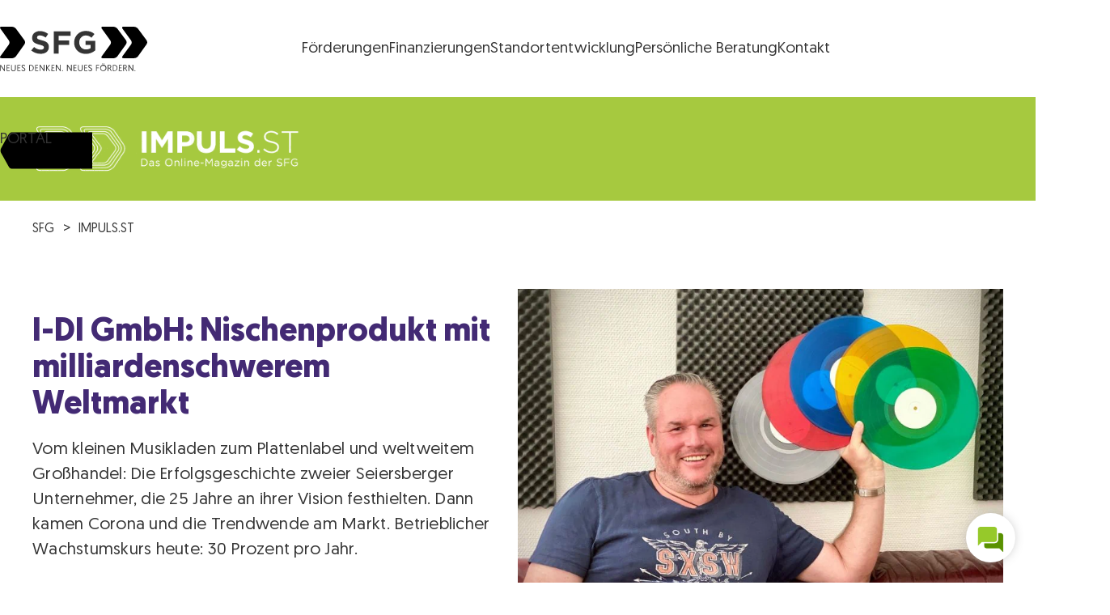

--- FILE ---
content_type: text/html; charset=UTF-8
request_url: https://www.sfg.at/s/i-di-gmbh/
body_size: 26772
content:
<!DOCTYPE html>
<html lang="de" class="no-js no-touch">

<head>
	<meta charset="UTF-8" />
		<meta name="viewport" content="width=device-width, initial-scale=1, maximum-scale=3, minimum-scale=1">

	<!--

 __|  \ |     __|   \   _ \ _ \  __|    https://www.engarde.net
 _|     |    (_ |  _ \    / |  | _|     studio@engarde.net
___|_|\_|   \___|_/  _\_|_\___/ ___|    +43 316 77 34 36
  EN GARDE Interdisciplinary GmbH
       === THRU THE HEART ===

-->

	<meta name="wpen-backend-json" id="wpen-backend-json"
		content="{&quot;base_url&quot;:&quot;https:\/\/www.sfg.at&quot;,&quot;template_url&quot;:&quot;https:\/\/www.sfg.at\/wp-content\/themes\/sfg&quot;,&quot;asset_url&quot;:&quot;https:\/\/www.sfg.at\/wp-content\/themes\/sfg\/assets\/dist\/&quot;,&quot;asset_url_scripts&quot;:&quot;https:\/\/www.sfg.at\/wp-content\/themes\/sfg\/assets\/dist\/scripts&quot;,&quot;current_url&quot;:&quot;https:\/\/www.sfg.at\/s\/i-di-gmbh\/&quot;,&quot;page_number&quot;:1,&quot;needs_paging&quot;:false,&quot;is_frontend&quot;:true,&quot;is_posts_page&quot;:false,&quot;translationStrings&quot;:{&quot;lightbox_error&quot;:&quot;Der angeforderte Inhalt kann nicht geladen werden.&lt;br\/&gt;Bitte versuch es sp\u00e4ter wieder.&quot;,&quot;lightbox_close&quot;:&quot;Schlie\u00dfen&quot;,&quot;lightbox_next&quot;:&quot;Weiter&quot;,&quot;lightbox_prev&quot;:&quot;Zur\u00fcck&quot;},&quot;google_sensor&quot;:false,&quot;google_apikey&quot;:&quot;AIzaSyA3r0um879eEXXxEhf_jAVsznEvds2tBaQ&quot;}" />

	<meta name='robots' content='index, follow, max-image-preview:large, max-snippet:-1, max-video-preview:-1' />
	<style>img:is([sizes="auto" i], [sizes^="auto," i]) { contain-intrinsic-size: 3000px 1500px }</style>
	
	<!-- This site is optimized with the Yoast SEO plugin v25.7 - https://yoast.com/wordpress/plugins/seo/ -->
	<title>I-DI GmbH - SFG</title>
	<meta name="description" content="I-DI GmbH: Vom kleinen Musikladen zum Plattenlabel und weltweitem Großhandel. Die Erfolgsgeschichte zweier Seiersberger Unternehmer, die 25 Jahre an ihrer Vision festhielten" />
	<link rel="canonical" href="https://www.sfg.at/s/i-di-gmbh/" />
	<meta property="og:locale" content="de_DE" />
	<meta property="og:type" content="article" />
	<meta property="og:title" content="I-DI GmbH - SFG" />
	<meta property="og:description" content="I-DI GmbH: Vom kleinen Musikladen zum Plattenlabel und weltweitem Großhandel. Die Erfolgsgeschichte zweier Seiersberger Unternehmer, die 25 Jahre an ihrer Vision festhielten" />
	<meta property="og:url" content="https://www.sfg.at/s/i-di-gmbh/" />
	<meta property="og:site_name" content="SFG" />
	<meta property="article:publisher" content="https://www.facebook.com/SteirischeWirtschaftsfoerderungSFG/" />
	<meta property="article:modified_time" content="2021-07-15T06:57:00+00:00" />
	<meta name="twitter:card" content="summary_large_image" />
	<script type="application/ld+json" class="yoast-schema-graph">{"@context":"https://schema.org","@graph":[{"@type":"WebPage","@id":"https://www.sfg.at/s/i-di-gmbh/","url":"https://www.sfg.at/s/i-di-gmbh/","name":"I-DI GmbH - SFG","isPartOf":{"@id":"https://www.sfg.at/#website"},"datePublished":"2021-07-07T12:20:05+00:00","dateModified":"2021-07-15T06:57:00+00:00","description":"I-DI GmbH: Vom kleinen Musikladen zum Plattenlabel und weltweitem Großhandel. Die Erfolgsgeschichte zweier Seiersberger Unternehmer, die 25 Jahre an ihrer Vision festhielten","breadcrumb":{"@id":"https://www.sfg.at/s/i-di-gmbh/#breadcrumb"},"inLanguage":"de","potentialAction":[{"@type":"ReadAction","target":["https://www.sfg.at/s/i-di-gmbh/"]}]},{"@type":"BreadcrumbList","@id":"https://www.sfg.at/s/i-di-gmbh/#breadcrumb","itemListElement":[{"@type":"ListItem","position":1,"name":"Startseite","item":"https://www.sfg.at/"},{"@type":"ListItem","position":2,"name":"I-DI GmbH: Nischenprodukt mit milliardenschwerem Weltmarkt"}]},{"@type":"WebSite","@id":"https://www.sfg.at/#website","url":"https://www.sfg.at/","name":"SFG","description":"Neues denken. Neues fördern.","potentialAction":[{"@type":"SearchAction","target":{"@type":"EntryPoint","urlTemplate":"https://www.sfg.at/?s={search_term_string}"},"query-input":{"@type":"PropertyValueSpecification","valueRequired":true,"valueName":"search_term_string"}}],"inLanguage":"de"}]}</script>
	<!-- / Yoast SEO plugin. -->


<style id='classic-theme-styles-inline-css' type='text/css'>
/*! This file is auto-generated */
.wp-block-button__link{color:#fff;background-color:#32373c;border-radius:9999px;box-shadow:none;text-decoration:none;padding:calc(.667em + 2px) calc(1.333em + 2px);font-size:1.125em}.wp-block-file__button{background:#32373c;color:#fff;text-decoration:none}
</style>
<style id='filebird-block-filebird-gallery-style-inline-css' type='text/css'>
ul.filebird-block-filebird-gallery{margin:auto!important;padding:0!important;width:100%}ul.filebird-block-filebird-gallery.layout-grid{display:grid;grid-gap:20px;align-items:stretch;grid-template-columns:repeat(var(--columns),1fr);justify-items:stretch}ul.filebird-block-filebird-gallery.layout-grid li img{border:1px solid #ccc;box-shadow:2px 2px 6px 0 rgba(0,0,0,.3);height:100%;max-width:100%;-o-object-fit:cover;object-fit:cover;width:100%}ul.filebird-block-filebird-gallery.layout-masonry{-moz-column-count:var(--columns);-moz-column-gap:var(--space);column-gap:var(--space);-moz-column-width:var(--min-width);columns:var(--min-width) var(--columns);display:block;overflow:auto}ul.filebird-block-filebird-gallery.layout-masonry li{margin-bottom:var(--space)}ul.filebird-block-filebird-gallery li{list-style:none}ul.filebird-block-filebird-gallery li figure{height:100%;margin:0;padding:0;position:relative;width:100%}ul.filebird-block-filebird-gallery li figure figcaption{background:linear-gradient(0deg,rgba(0,0,0,.7),rgba(0,0,0,.3) 70%,transparent);bottom:0;box-sizing:border-box;color:#fff;font-size:.8em;margin:0;max-height:100%;overflow:auto;padding:3em .77em .7em;position:absolute;text-align:center;width:100%;z-index:2}ul.filebird-block-filebird-gallery li figure figcaption a{color:inherit}

</style>
<style id='global-styles-inline-css' type='text/css'>
:root{--wp--preset--aspect-ratio--square: 1;--wp--preset--aspect-ratio--4-3: 4/3;--wp--preset--aspect-ratio--3-4: 3/4;--wp--preset--aspect-ratio--3-2: 3/2;--wp--preset--aspect-ratio--2-3: 2/3;--wp--preset--aspect-ratio--16-9: 16/9;--wp--preset--aspect-ratio--9-16: 9/16;--wp--preset--color--black: #000000;--wp--preset--color--cyan-bluish-gray: #abb8c3;--wp--preset--color--white: #ffffff;--wp--preset--color--pale-pink: #f78da7;--wp--preset--color--vivid-red: #cf2e2e;--wp--preset--color--luminous-vivid-orange: #ff6900;--wp--preset--color--luminous-vivid-amber: #fcb900;--wp--preset--color--light-green-cyan: #7bdcb5;--wp--preset--color--vivid-green-cyan: #00d084;--wp--preset--color--pale-cyan-blue: #8ed1fc;--wp--preset--color--vivid-cyan-blue: #0693e3;--wp--preset--color--vivid-purple: #9b51e0;--wp--preset--gradient--vivid-cyan-blue-to-vivid-purple: linear-gradient(135deg,rgba(6,147,227,1) 0%,rgb(155,81,224) 100%);--wp--preset--gradient--light-green-cyan-to-vivid-green-cyan: linear-gradient(135deg,rgb(122,220,180) 0%,rgb(0,208,130) 100%);--wp--preset--gradient--luminous-vivid-amber-to-luminous-vivid-orange: linear-gradient(135deg,rgba(252,185,0,1) 0%,rgba(255,105,0,1) 100%);--wp--preset--gradient--luminous-vivid-orange-to-vivid-red: linear-gradient(135deg,rgba(255,105,0,1) 0%,rgb(207,46,46) 100%);--wp--preset--gradient--very-light-gray-to-cyan-bluish-gray: linear-gradient(135deg,rgb(238,238,238) 0%,rgb(169,184,195) 100%);--wp--preset--gradient--cool-to-warm-spectrum: linear-gradient(135deg,rgb(74,234,220) 0%,rgb(151,120,209) 20%,rgb(207,42,186) 40%,rgb(238,44,130) 60%,rgb(251,105,98) 80%,rgb(254,248,76) 100%);--wp--preset--gradient--blush-light-purple: linear-gradient(135deg,rgb(255,206,236) 0%,rgb(152,150,240) 100%);--wp--preset--gradient--blush-bordeaux: linear-gradient(135deg,rgb(254,205,165) 0%,rgb(254,45,45) 50%,rgb(107,0,62) 100%);--wp--preset--gradient--luminous-dusk: linear-gradient(135deg,rgb(255,203,112) 0%,rgb(199,81,192) 50%,rgb(65,88,208) 100%);--wp--preset--gradient--pale-ocean: linear-gradient(135deg,rgb(255,245,203) 0%,rgb(182,227,212) 50%,rgb(51,167,181) 100%);--wp--preset--gradient--electric-grass: linear-gradient(135deg,rgb(202,248,128) 0%,rgb(113,206,126) 100%);--wp--preset--gradient--midnight: linear-gradient(135deg,rgb(2,3,129) 0%,rgb(40,116,252) 100%);--wp--preset--font-size--small: 13px;--wp--preset--font-size--medium: 20px;--wp--preset--font-size--large: 36px;--wp--preset--font-size--x-large: 42px;--wp--preset--spacing--20: 0.44rem;--wp--preset--spacing--30: 0.67rem;--wp--preset--spacing--40: 1rem;--wp--preset--spacing--50: 1.5rem;--wp--preset--spacing--60: 2.25rem;--wp--preset--spacing--70: 3.38rem;--wp--preset--spacing--80: 5.06rem;--wp--preset--shadow--natural: 6px 6px 9px rgba(0, 0, 0, 0.2);--wp--preset--shadow--deep: 12px 12px 50px rgba(0, 0, 0, 0.4);--wp--preset--shadow--sharp: 6px 6px 0px rgba(0, 0, 0, 0.2);--wp--preset--shadow--outlined: 6px 6px 0px -3px rgba(255, 255, 255, 1), 6px 6px rgba(0, 0, 0, 1);--wp--preset--shadow--crisp: 6px 6px 0px rgba(0, 0, 0, 1);}:where(.is-layout-flex){gap: 0.5em;}:where(.is-layout-grid){gap: 0.5em;}body .is-layout-flex{display: flex;}.is-layout-flex{flex-wrap: wrap;align-items: center;}.is-layout-flex > :is(*, div){margin: 0;}body .is-layout-grid{display: grid;}.is-layout-grid > :is(*, div){margin: 0;}:where(.wp-block-columns.is-layout-flex){gap: 2em;}:where(.wp-block-columns.is-layout-grid){gap: 2em;}:where(.wp-block-post-template.is-layout-flex){gap: 1.25em;}:where(.wp-block-post-template.is-layout-grid){gap: 1.25em;}.has-black-color{color: var(--wp--preset--color--black) !important;}.has-cyan-bluish-gray-color{color: var(--wp--preset--color--cyan-bluish-gray) !important;}.has-white-color{color: var(--wp--preset--color--white) !important;}.has-pale-pink-color{color: var(--wp--preset--color--pale-pink) !important;}.has-vivid-red-color{color: var(--wp--preset--color--vivid-red) !important;}.has-luminous-vivid-orange-color{color: var(--wp--preset--color--luminous-vivid-orange) !important;}.has-luminous-vivid-amber-color{color: var(--wp--preset--color--luminous-vivid-amber) !important;}.has-light-green-cyan-color{color: var(--wp--preset--color--light-green-cyan) !important;}.has-vivid-green-cyan-color{color: var(--wp--preset--color--vivid-green-cyan) !important;}.has-pale-cyan-blue-color{color: var(--wp--preset--color--pale-cyan-blue) !important;}.has-vivid-cyan-blue-color{color: var(--wp--preset--color--vivid-cyan-blue) !important;}.has-vivid-purple-color{color: var(--wp--preset--color--vivid-purple) !important;}.has-black-background-color{background-color: var(--wp--preset--color--black) !important;}.has-cyan-bluish-gray-background-color{background-color: var(--wp--preset--color--cyan-bluish-gray) !important;}.has-white-background-color{background-color: var(--wp--preset--color--white) !important;}.has-pale-pink-background-color{background-color: var(--wp--preset--color--pale-pink) !important;}.has-vivid-red-background-color{background-color: var(--wp--preset--color--vivid-red) !important;}.has-luminous-vivid-orange-background-color{background-color: var(--wp--preset--color--luminous-vivid-orange) !important;}.has-luminous-vivid-amber-background-color{background-color: var(--wp--preset--color--luminous-vivid-amber) !important;}.has-light-green-cyan-background-color{background-color: var(--wp--preset--color--light-green-cyan) !important;}.has-vivid-green-cyan-background-color{background-color: var(--wp--preset--color--vivid-green-cyan) !important;}.has-pale-cyan-blue-background-color{background-color: var(--wp--preset--color--pale-cyan-blue) !important;}.has-vivid-cyan-blue-background-color{background-color: var(--wp--preset--color--vivid-cyan-blue) !important;}.has-vivid-purple-background-color{background-color: var(--wp--preset--color--vivid-purple) !important;}.has-black-border-color{border-color: var(--wp--preset--color--black) !important;}.has-cyan-bluish-gray-border-color{border-color: var(--wp--preset--color--cyan-bluish-gray) !important;}.has-white-border-color{border-color: var(--wp--preset--color--white) !important;}.has-pale-pink-border-color{border-color: var(--wp--preset--color--pale-pink) !important;}.has-vivid-red-border-color{border-color: var(--wp--preset--color--vivid-red) !important;}.has-luminous-vivid-orange-border-color{border-color: var(--wp--preset--color--luminous-vivid-orange) !important;}.has-luminous-vivid-amber-border-color{border-color: var(--wp--preset--color--luminous-vivid-amber) !important;}.has-light-green-cyan-border-color{border-color: var(--wp--preset--color--light-green-cyan) !important;}.has-vivid-green-cyan-border-color{border-color: var(--wp--preset--color--vivid-green-cyan) !important;}.has-pale-cyan-blue-border-color{border-color: var(--wp--preset--color--pale-cyan-blue) !important;}.has-vivid-cyan-blue-border-color{border-color: var(--wp--preset--color--vivid-cyan-blue) !important;}.has-vivid-purple-border-color{border-color: var(--wp--preset--color--vivid-purple) !important;}.has-vivid-cyan-blue-to-vivid-purple-gradient-background{background: var(--wp--preset--gradient--vivid-cyan-blue-to-vivid-purple) !important;}.has-light-green-cyan-to-vivid-green-cyan-gradient-background{background: var(--wp--preset--gradient--light-green-cyan-to-vivid-green-cyan) !important;}.has-luminous-vivid-amber-to-luminous-vivid-orange-gradient-background{background: var(--wp--preset--gradient--luminous-vivid-amber-to-luminous-vivid-orange) !important;}.has-luminous-vivid-orange-to-vivid-red-gradient-background{background: var(--wp--preset--gradient--luminous-vivid-orange-to-vivid-red) !important;}.has-very-light-gray-to-cyan-bluish-gray-gradient-background{background: var(--wp--preset--gradient--very-light-gray-to-cyan-bluish-gray) !important;}.has-cool-to-warm-spectrum-gradient-background{background: var(--wp--preset--gradient--cool-to-warm-spectrum) !important;}.has-blush-light-purple-gradient-background{background: var(--wp--preset--gradient--blush-light-purple) !important;}.has-blush-bordeaux-gradient-background{background: var(--wp--preset--gradient--blush-bordeaux) !important;}.has-luminous-dusk-gradient-background{background: var(--wp--preset--gradient--luminous-dusk) !important;}.has-pale-ocean-gradient-background{background: var(--wp--preset--gradient--pale-ocean) !important;}.has-electric-grass-gradient-background{background: var(--wp--preset--gradient--electric-grass) !important;}.has-midnight-gradient-background{background: var(--wp--preset--gradient--midnight) !important;}.has-small-font-size{font-size: var(--wp--preset--font-size--small) !important;}.has-medium-font-size{font-size: var(--wp--preset--font-size--medium) !important;}.has-large-font-size{font-size: var(--wp--preset--font-size--large) !important;}.has-x-large-font-size{font-size: var(--wp--preset--font-size--x-large) !important;}
:where(.wp-block-post-template.is-layout-flex){gap: 1.25em;}:where(.wp-block-post-template.is-layout-grid){gap: 1.25em;}
:where(.wp-block-columns.is-layout-flex){gap: 2em;}:where(.wp-block-columns.is-layout-grid){gap: 2em;}
:root :where(.wp-block-pullquote){font-size: 1.5em;line-height: 1.6;}
</style>
<link rel='stylesheet' id='wp-smart-crop-renderer-css' href='https://www.sfg.at/wp-content/plugins/wp-smartcrop/css/image-renderer.css?ver=2.0.10' type='text/css' media='all' />
<link rel='stylesheet' id='borlabs-cookie-css' href='https://www.sfg.at/wp-content/cache/borlabs-cookie/borlabs-cookie_1_de.css?ver=2.3.2-45' type='text/css' media='all' />
<link rel='stylesheet' id='sfg-style-css' href='https://www.sfg.at/wp-content/themes/sfg/assets/dist/styles/style.css?ver=5f521f0a386d3ef5267edfdbe07e32b7' type='text/css' media='all' />
<link rel='stylesheet' id='sfg-tailwind-css' href='https://www.sfg.at/wp-content/themes/sfg/assets/dist/styles/tailwind.css?ver=1762877148' type='text/css' media='all' />
<script type="text/javascript" src="https://www.sfg.at/wp-content/themes/sfg/assets/dist/scripts/main.js?ver=5f521f0a386d3ef5267edfdbe07e32b7" id="jquery-js"></script>
<script type="text/javascript" id="file_uploads_nfpluginsettings-js-extra">
/* <![CDATA[ */
var params = {"clearLogRestUrl":"https:\/\/www.sfg.at\/wp-json\/nf-file-uploads\/debug-log\/delete-all","clearLogButtonId":"file_uploads_clear_debug_logger","downloadLogRestUrl":"https:\/\/www.sfg.at\/wp-json\/nf-file-uploads\/debug-log\/get-all","downloadLogButtonId":"file_uploads_download_debug_logger"};
/* ]]> */
</script>
<script type="text/javascript" src="https://www.sfg.at/wp-content/plugins/ninja-forms-uploads/assets/js/nfpluginsettings.js?ver=3.3.22" id="file_uploads_nfpluginsettings-js"></script>
<link rel='shortlink' href='https://www.sfg.at/?p=56743' />
<link rel="alternate" title="oEmbed (JSON)" type="application/json+oembed" href="https://www.sfg.at/wp-json/oembed/1.0/embed?url=https%3A%2F%2Fwww.sfg.at%2Fs%2Fi-di-gmbh%2F" />
<link rel="alternate" title="oEmbed (XML)" type="text/xml+oembed" href="https://www.sfg.at/wp-json/oembed/1.0/embed?url=https%3A%2F%2Fwww.sfg.at%2Fs%2Fi-di-gmbh%2F&#038;format=xml" />
<meta name="application-name" content="SFG" />
			<link rel="preload" href="https://bot.sfg.at/ws-assets/trnc.wschat.min.css" as="style">
			
<meta name="format-detection" content="telephone=no" />
<link rel="icon" sizes="32x32" href="https://www.sfg.at/wp-content/themes/sfg/assets/dist/images/favicons/favicon-32x32.png?v=5f521f0a386d3ef5267edfdbe07e32b7" type="image/png" />
<link rel="icon" sizes="16x16" href="https://www.sfg.at/wp-content/themes/sfg/assets/dist/images/favicons/favicon-16x16.png?v=5f521f0a386d3ef5267edfdbe07e32b7" type="image/png" />
<link rel="apple-touch-icon" sizes="180x180" href="https://www.sfg.at/wp-content/themes/sfg/assets/dist/images/favicons/apple-touch-icon.png?v=5f521f0a386d3ef5267edfdbe07e32b7" />
<link rel="manifest" href="https://www.sfg.at/wp-content/themes/sfg/assets/dist/images/favicons/manifest.json?v=5f521f0a386d3ef5267edfdbe07e32b7" />
<link rel="mask-icon" color="#3fa5c6" href="https://www.sfg.at/wp-content/themes/sfg/assets/dist/images/favicons/safari-pinned-tab.svg?v=5f521f0a386d3ef5267edfdbe07e32b7" />
<meta name="theme-color" content="#ffffff" />


</head>

<body class="wp-singular  wp-theme-sfg" ><header class="tailwind">
	<div class="relative bg-background text-foreground fill-accent w-full ">
		<div
			class="flex justify-between items-center md:h-[120px] p-4 px-5 lg:p-8 sfg-wrapper-limit-lg flex-wrap sm:flex-nowrap">
			<a href="https://www.sfg.at/"
				class="sfg-logo text-foreground fill-accent hover:fill-accent-400 transition-all duration-300 w-full sm:w-auto"
				title="SFG Logo">
				<?xml version="1.0" encoding="utf-8"?><svg xmlns="http://www.w3.org/2000/svg" viewBox="0 0 182.3 55" width="182.3" height="55"><path d="M.6 2.5S-1.2 0 1.9 0h13c1.9.1 3.7 1 4.9 2.5l10.5 14.3c1 1.5 1.1 3.5 0 4.9L19.8 36.4c-1.2 1.5-2.9 2.4-4.8 2.5H1.8s-3.1 0-1.3-2.5L11 21.9c1-1.5 1-3.5 0-4.9L.6 2.5zM126.1 2.5S124.3 0 127.4 0h13.1c1.9.1 3.7 1 4.9 2.5L156 16.8c1 1.5 1.1 3.4 0 4.9l-10.6 14.7c-1.2 1.5-2.9 2.4-4.8 2.5h-13.3s-3.1 0-1.3-2.5l10.6-14.5c1-1.5 1-3.4 0-4.9L126.1 2.5z"/><path d="M151.7 2.5S149.9 0 152.9 0H166c1.9.1 3.7 1 4.9 2.5l10.6 14.3c1 1.5 1.1 3.4 0 4.9L171 36.4c-1.2 1.5-2.9 2.4-4.8 2.5h-13.3s-3.1 0-1.2-2.5l10.6-14.5c1-1.5 1-3.4 0-4.9L151.7 2.5z"/><g fill="currentColor"><path d="M.2 54.8H1v-6.1l4.2 6.1h.9v-7.7h-.8v6.1l-4.3-6H.2v7.6zm8 0H12V54H9.1v-2.7h2.4v-.8H9.1V48h2.8v-.8H8.2v7.6zm8.4.2c1.5.1 2.8-1 2.9-2.5V47.2h-.9v4.9c.1 1-.6 2-1.6 2.1h-.4c-1 .1-1.9-.7-2-1.7V47.2h-.9v4.9c-.1 1.5.9 2.8 2.4 2.9h.5zm4.9-.2h3.8V54h-2.9v-2.7h2.4v-.8h-2.4V48h2.8v-.8h-3.6v7.6zm5.1-1.5c.3 1 1.3 1.7 2.4 1.7 1.2.1 2.2-.8 2.3-1.9v-.2c0-2.5-3.6-2.1-3.6-3.9 0-.6.5-1.2 1.1-1.2h.2c.6 0 1.2.4 1.4 1l.7-.3C30.9 47.6 30 47 29 47c-1.1-.1-2.1.7-2.2 1.8v.2c0 2.5 3.6 2 3.6 3.9 0 .7-.5 1.3-1.2 1.3H29c-.8 0-1.5-.5-1.7-1.2l-.7.3zm9.5 1.5h1.6c2.6 0 4.1-1.3 4.1-3.8 0-2.4-1.5-3.8-4.1-3.8h-1.6v7.6zm.9-.7V48h.9c1.5-.1 2.9 1 3 2.6v.5c.2 1.5-.9 2.9-2.5 3.1h-.6l-.8-.1zm6.5.7h3.8V54h-2.9v-2.7h2.4v-.8h-2.4V48h2.8v-.8h-3.6c-.1 0-.1 7.6-.1 7.6zm5.5 0h.9v-6.1l4.2 6.1h.9v-7.7h-.9v6.1l-4.2-6.1H49v7.7zm8.1 0h.9V51l3.2 3.9h1.1l-3.4-4 3.2-3.7H61l-3 3.5v-3.5h-.9v7.6zm6.6 0h3.8V54h-2.9v-2.7H67v-.8h-2.4V48h2.8v-.8h-3.6l-.1 7.6zm5.5 0h.9v-6.1l4.2 6.1h.9v-7.7h-.9v6.1l-4.2-6.1h-.9v7.7zm7.6-.4c0 .3.3.6.6.6s.6-.3.6-.6-.3-.6-.6-.6c-.4 0-.6.2-.6.6zm6.1.4h.9v-6.1l4.2 6.1h.9v-7.7H88v6.1l-4.2-6.1h-.9v7.7zm8.1 0h3.8V54h-2.9v-2.7h2.4v-.8h-2.4V48h2.8v-.8H91v7.6zm8.4.2c1.5.1 2.8-1 2.9-2.5V47.2h-.9v4.9c.1 1.1-.7 2-1.8 2.1-1.1.1-2-.7-2.1-1.8v-5.2h-.9v4.9c-.1 1.5.9 2.8 2.4 2.9h.4zm4.9-.2h3.8V54h-2.9v-2.7h2.4v-.8h-2.4V48h2.8v-.8h-3.6l-.1 7.6zm5-1.5c.3 1 1.3 1.7 2.4 1.7 1.2.1 2.2-.8 2.3-1.9v-.2c0-2.5-3.6-2.1-3.6-3.9 0-.6.5-1.2 1.1-1.2h.2c.6 0 1.2.4 1.4 1l.7-.3c-.3-.9-1.2-1.5-2.2-1.5-1.1-.1-2.1.7-2.2 1.8v.2c0 2.5 3.6 2 3.6 3.9 0 .7-.5 1.3-1.2 1.3h-.2c-.8 0-1.5-.5-1.7-1.2l-.6.3zm9.6 1.5h.9v-3.4h2.4v-.8h-2.4V48h2.8v-.8H119l-.1 7.6zm5-3.8c0 2.2 1.8 3.9 4 3.9s3.9-1.8 3.9-4c0-2.1-1.8-3.9-3.9-3.9-2.1 0-3.9 1.7-3.9 3.8-.1.1-.1.1-.1.2zm.9 0c.1-1.7 1.5-2.9 3.1-2.8 1.7.1 2.9 1.5 2.8 3.1-.1 1.6-1.4 2.8-3 2.8-1.7 0-3-1.4-3-3 .1 0 .1-.1.1-.1zm1.6-5.1c0 .3.2.5.5.6.3 0 .5-.2.5-.5s-.2-.5-.5-.6c-.3 0-.5.2-.5.5zm1.8 0c0 .3.2.5.5.6.3 0 .5-.2.5-.5s-.2-.5-.5-.6c-.3 0-.5.2-.5.5zm5.2 8.9h.9v-3.3h1.3l1.7 3.3h1l-1.9-3.5c.8-.3 1.4-1.1 1.3-2 0-1.3-.8-2.1-2.4-2.1h-2v7.6h.1zm.9-4.1V48h1c1.1 0 1.5.5 1.5 1.4.1.7-.4 1.3-1.1 1.4H134.3zm5.4 4.1h1.6c2.6 0 4.1-1.3 4.1-3.8 0-2.4-1.5-3.8-4.1-3.8h-1.6v7.6zm.9-.7V48h.9c1.5-.1 2.9 1 3 2.6v.5c.2 1.5-.9 2.9-2.5 3.1h-.6l-.8-.1zm6.5.7h3.8V54H148v-2.7h2.4v-.8H148V48h2.8v-.8h-3.6l-.1 7.6zm5.5 0h.9v-3.3h1.3l1.7 3.3h1l-1.9-3.5c.9-.3 1.4-1.1 1.3-2 0-1.3-.8-2.1-2.4-2.1h-2l.1 7.6zm.9-4.1V48h1c1.1 0 1.5.5 1.5 1.4.1.7-.4 1.3-1.1 1.4H153.5zm5.5 4.1h.9v-6.1l4.2 6.1h.9v-7.7h-.9v6.1l-4.2-6.1h-.9v7.7zm7.5-.4c0 .3.3.6.6.6s.6-.3.6-.6-.3-.6-.6-.6-.6.2-.6.6zM50.4 33.5c5.9 0 10.1-3.1 10.1-8.5 0-4.8-3.1-6.8-8.7-8.2-4.7-1.2-5.9-1.8-5.9-3.6v-.1c0-1.3 1.2-2.4 3.5-2.4 2.6.2 5.1 1.1 7.1 2.7l3.1-4.5c-2.9-2.3-6.5-3.5-10.2-3.5-5.6 0-9.6 3.3-9.6 8.3v.1c0 5.4 3.6 7 9.1 8.4 4.6 1.2 5.5 2 5.5 3.5v.1c0 1.6-1.5 2.6-4 2.6-3-.1-5.9-1.3-8.2-3.3l-3.6 4.3c3.4 2.6 7.6 4.2 11.8 4.1zm16.1-.3h6V22.6h13.1v-5.5H72.5v-5.8h14.8V5.8H66.5v27.4zm39.7.4c4.3 0 8.5-1.5 11.7-4.3V17.4H106v5.2h6.1v3.9c-1.7 1.1-3.7 1.7-5.7 1.6-4.8 0-8.3-3.7-8.3-8.7v-.1c0-4.7 3.5-8.5 7.9-8.5 2.7-.1 5.2.9 7.2 2.8L117 9c-2.9-2.4-5.8-3.8-10.8-3.8C98.4 5 92 11.2 91.8 19v.5c-.1 8.1 5.8 14.1 14.4 14.1z"/></g></svg>
				<span class="sr-only">Steirische Wirtschaftsförderungsgesellschaft mbH SFG Logo</span>
			</a>
										<div class="sfg-header-nav-container">
					<div class="flex items-center justify-start sm:justify-center gap-4">
													<ul class="sfg-header-nav-main">
								<li id="menu-item-105708" class="menu-item menu-item-type-post_type menu-item-object-page menu-item-105708 en-menutop__item menu-item--level_0"><a href="https://www.sfg.at/foerderungen/" class="menu-item__inner"><span class="menu-item__title">Förderungen</span></a></li>
<li id="menu-item-105709" class="menu-item menu-item-type-post_type menu-item-object-page menu-item-105709 en-menutop__item menu-item--level_0"><a href="https://www.sfg.at/finanzierungen/" class="menu-item__inner"><span class="menu-item__title">Finanzierungen</span></a></li>
<li id="menu-item-105710" class="menu-item menu-item-type-post_type menu-item-object-page menu-item-105710 en-menutop__item menu-item--level_0"><a href="https://www.sfg.at/standortentwicklung/" class="menu-item__inner"><span class="menu-item__title"><span class="en-hidden-lg-down">Standortentwicklung</span><span class="en-hidden-lg-up">Standort</span></span></a></li>
<li id="menu-item-105735" class="menu-item menu-item-type-post_type menu-item-object-page menu-item-105735 en-menutop__item menu-item--level_0"><a href="https://www.sfg.at/forschen-entwickeln/standortcoaching/" class="menu-item__inner"><span class="menu-item__title"><span class="en-hidden-lg-down">Persönliche Beratung</span><span class="en-hidden-lg-up">Beratung</span></span></a></li>
<li id="menu-item-105712" class="menu-item menu-item-type-post_type menu-item-object-page menu-item-105712 en-menutop__item menu-item--level_0"><a href="https://www.sfg.at/kontakt/" class="menu-item__inner"><span class="menu-item__title">Kontakt</span></a></li>
							</ul>
											</div>
				</div>
						<div class="w-[4rem] h-full">
				<!-- spacer so the menu is visually centered between logo and portal button -->
			</div>
		</div>
		<div
			class="sfg-menu-portal-button-container absolute top-4 sm:top-0 right-0 h-[55px] sm:h-[71px] sm:h-full md:bottom-0  w-[6em] flex items-center justify-end z-20 overflow-hidden">
							<a href="https://portal.sfg.at/apex/r/portal/portal/startseite" target="_blank" class="sfg-portal-button text-black relative w-[130px] h-[34px] fill-accent hover:fill-accent-400
				transition-all duration-300 translate-x-2 hover:translate-x-0">
					<span class="absolute inset-0 flex items-center justify-center" aria-hidden="true">
						<svg width="115" height="46" viewBox="0 0 115 46" xmlns="http://www.w3.org/2000/svg">
    <path
        d="M134.5 42.6462C134.5 42.6462 136.084 45.5 133.399 45.5L14.9843 45.4999C14.9843 45.4999 12.2894 45.4999 10.6953 42.6586L1.34871 26.0594C1.34871 26.0594 -0.254942 23.2181 1.32022 20.3518L10.6193 3.36624C10.6193 3.36624 12.185 0.500001 14.8799 0.500001L133.399 0.500099C133.399 0.500099 136.084 0.500099 134.5 3.35387L125.153 20.1525C125.153 20.1525 123.568 23.0063 125.153 25.8601L134.5 42.6587L134.5 42.6462Z" />
</svg>					</span> <span
						class="absolute top-1 right-0 left-2 bottom-0 flex items-center justify-center font-medium uppercase leading-none">
						Portal
					</span>
				</a>
					</div>
	</div>
</header>
<article class="en-content  ">	
			
		
<div class="en-banner en-bg-primary en-text-white en-space-b-md en-banner--stage">
	<div class="en-banner__wrapper en-wrapper-limit">

					<figure class="en-banner__logo">
				<img src="https://www.sfg.at/wp-content/uploads/2019/08/impuls-st-logo-animation-combo.gif" alt="impuls.at, das Online-Magazin der SFG">
				<figcation class="en-hidden">impuls.at, das Online-Magazin der SFG</figcation>
			</figure>
						</div>
</div>

<!-- Header fancy -->
<div class="en-wrapper-limit en-mdl-breadcrumpwrapper ">
    <div class="en-banner__wrapper en-space-b-xl">
        		
<ul class="en-breadcrumbs">
			<li class="en-breadcrumb home"><a
				class="en-breadcrumb__inner en-hover en-hover--underline en-hover--underline-no-sm"
				href="https://www.sfg.at/"><span class="en-format-text-sm ">SFG</span></a>
		</li>
			<li class="en-breadcrumb archive pt-story"><a
				class="en-breadcrumb__inner en-hover en-hover--underline en-hover--underline-no-sm"
				href="https://www.sfg.at/impuls-st/"><span class="en-format-text-sm ">IMPULS.ST</span></a>
		</li>
			<li class="en-breadcrumb i-di-gmbh pt-story"><a
				class="en-breadcrumb__inner en-hover en-hover--underline en-hover--underline-no-sm"
				href="https://www.sfg.at/s/i-di-gmbh/"><span class="en-format-text-sm en-format-fw-medium">I-DI GmbH: Nischenprodukt mit milliardenschwerem Weltmarkt</span></a>
		</li>
	</ul>
    </div>
</div>
 		<!-- Header fancy -->
<div class="en-wrapper-limit">

	<div class="en-headerfancy">
		<div class="en-headerfancy__textcontainer">
			<div
				class="en-headerfancy__textwrapper ">

									<h1 class="en-headerfancy__title en-color-theme">I-DI GmbH: Nischenprodukt mit milliardenschwerem Weltmarkt</h1>
				
									<div class="en-headerfancy__lead en-format-lead">Vom kleinen Musikladen zum Plattenlabel und weltweitem Großhandel: Die Erfolgsgeschichte zweier Seiersberger Unternehmer, die 25 Jahre an ihrer Vision festhielten. Dann kamen Corona und die Trendwende am Markt. Betrieblicher Wachstumskurs heute: 30 Prozent pro Jahr. </div>
				
									<div class="en-tags en-flex en-flex--row en-flex--wrap en-space-t-lg">
													<span class="en-tag en-tag--no-hover">Beteiligung</span>
													<span class="en-tag en-tag--no-hover">Export</span>
											</div>
														<div class="en-mdl-action-links">
	<ul class="en-flex en-flex--row en-flex--items-center">
		<li class="en-action-links__service en-flexitem--no-grow">
			<a href="#" class="en-action-link--hover en-js-print">
				<div class="en-action-links__service-inner">
										<svg class="en-svg" id="Ebene_1" data-name="Ebene 1" xmlns="http://www.w3.org/2000/svg" viewBox="0 0 63.9996 64"><title>Druck</title><g id="Path_333" data-name="Path 333"><path d="M21.98931,43h-7.9895V25h36V43h-7v7h-21Zm3.0105-8V46h14V35Zm-4-22h21v9h-21Z"/></g><path d="M31.99981,3.00011A28.99989,28.99989,0,1,1,2.99981,32a29.03278,29.03278,0,0,1,29-28.99989m0-3A31.99989,31.99989,0,1,0,63.99981,32a32.0359,32.0359,0,0,0-32-31.99989Z"/></svg>
					<div class="en-hidden">print</div>
				</div>
			</a>
		</li><li class="en-action-links__service en-flexitem--no-grow">
			<a href="https://www.facebook.com/sharer/sharer.php?u=https%3A%2F%2Fwww.sfg.at%2Fs%2Fi-di-gmbh%2F" target="_blank" class="en-action-link--hover ">
				<div class="en-action-links__service-inner">
										<svg class="en-svg" id="Ebene_1" data-name="Ebene 1" xmlns="http://www.w3.org/2000/svg" viewBox="0 0 63.9996 64"><title>Facebook</title><path d="M26.7439,52.0538V33.7839H20.5942V26.6323h6.1497V21.3705c0-6.1009,3.7305-9.4242,9.1716-9.4242a52.29009,52.29009,0,0,1,5.4899.277v6.3778H37.6586c-2.9649,0-3.5432,1.4009-3.5432,3.4698v4.5533h7.08641l-.92041,7.1515H34.0746V52.0538Z"/><path d="M31.99981,3.00012A28.99988,28.99988,0,1,1,2.99981,32a29.03279,29.03279,0,0,1,29-28.99988m0-3A31.99988,31.99988,0,1,0,63.99981,32a32.03589,32.03589,0,0,0-32-31.99988Z"/></svg>
					<div class="en-hidden">Like</div>
				</div>
			</a>
		</li><li class="en-action-links__service en-flexitem--no-grow">
			<a href="https://www.linkedin.com/shareArticle?url=https%3A%2F%2Fwww.sfg.at%2Fs%2Fi-di-gmbh%2F" target="_blank" class="en-action-link--hover ">
				<div class="en-action-links__service-inner">
										<svg class="en-svg" id="Ebene_1" data-name="Ebene 1" xmlns="http://www.w3.org/2000/svg" viewBox="0 0 63.9996 64">
  <title>LinkedIn</title>
  <path d="M32,3A29,29,0,1,1,3,32,29.0328,29.0328,0,0,1,32,3m0-3A32,32,0,1,0,64,32,32.0359,32.0359,0,0,0,32,0Z"/>
  <g>
    <rect x="17.5285" y="24.6614" width="6.7118" height="21.3223"/>
    <path d="M20.8844,21.7069a3.8535,3.8535,0,1,1,3.87-3.8525A3.8,3.8,0,0,1,20.8844,21.7069Z"/>
    <path d="M48.9849,46H42.2731V34.354c0-3.436-1.4608-4.4956-3.3447-4.4956-1.9915,0-3.9443,1.4989-3.9443,4.5813V46H28.2724V24.6777h6.4549v2.9541h.0855a7.3222,7.3222,0,0,1,6.38-3.5535c3.7452,0,7.7925,2.2215,7.7925,8.7344Z"/>
  </g>
</svg>

					<div class="en-hidden">Share</div>
				</div>
			</a>
		</li><li class="en-action-links__service en-flexitem--no-grow">
			<a href="mailto:?subject=Siehe%20SFG.at%3A%20I-DI%20GmbH%3A%20Nischenprodukt%20mit%20milliardenschwerem%20Weltmarkt&amp;body=Hier%20der%20Link%20zur%20Seite%3A%0D%0Ahttps%3A%2F%2Fwww.sfg.at%2Fs%2Fi-di-gmbh%2F" class="en-action-link--hover ">
				<div class="en-action-links__service-inner">
										<svg class="en-svg" id="Ebene_1" data-name="Ebene 1" xmlns="http://www.w3.org/2000/svg" viewBox="0 0 63.9996 64"><title>E-Mail</title><path d="M31.99983,33.95169l17.75452-14.0166a3.60327,3.60327,0,0,0-3.35443-2.32977H17.59968a3.60342,3.60342,0,0,0-3.35486,2.3294Z"/><polygon points="50 24.838 41.937 31.203 50 37.25 50 24.838"/><path d="M38.68916,33.76724l-6.68933,5.28113L25.3105,33.76724,13.99977,42v.80557a3.61061,3.61061,0,0,0,3.59991,3.58911H46.39992a3.61061,3.61061,0,0,0,3.59991-3.59991V42Z"/><polygon points="22.062 31.203 14 24.838 14 37.25 22.062 31.203"/><path d="M31.99982,3.00011A28.99989,28.99989,0,1,1,2.99982,32a29.03278,29.03278,0,0,1,29-28.99989m0-3A31.99989,31.99989,0,1,0,63.99982,32a32.03589,32.03589,0,0,0-32-31.99989Z"/></svg>
					<div class="en-hidden">E-Mail</div>
				</div>
			</a>
		</li>	</ul>

</div>
			</div>
		</div>
		
			<div class="en-headerfancy__imagecontainer">

				<img width="810" height="540" src="https://www.sfg.at/wp-content/uploads/2021/07/chrissi-bunte-schallplatten-405x270.jpg" data-en-src="https://www.sfg.at/wp-content/uploads/2021/07/chrissi-bunte-schallplatten-810x540.jpg" class="en-mdl-header_fancy__image" alt="Christian Mathans mit bunten Schallplatten" title="(c) Julie Desfour" data-en-sizes="(max-width: 767px) 100vw, 50vw" data-en-srcset="https://www.sfg.at/wp-content/uploads/2021/07/chrissi-bunte-schallplatten-810x540.jpg 810w, https://www.sfg.at/wp-content/uploads/2021/07/chrissi-bunte-schallplatten-1620x1080.jpg 1620w, https://www.sfg.at/wp-content/uploads/2021/07/chrissi-bunte-schallplatten-405x270.jpg 405w" />											</div>
			</div>
</div>
<div class="en-detail-wrapper en-detail-wrapper--space">
 <section class="en-griditem en-mdl en-mdl--full en-mdl-text"  data-en-mdl-level="1" id="_en-mdl--10" data-en-mdl-style="no_space">
	<div class="en-anchor en-mdl-text__anchor"  id="en-mdl--10"></div>
	<div class="en-griditem__inner en-mdl-text__inner">
		
<!-- normal Text indent -->
<div class="en-wrapper-limit">
	<div class="en-wrapper-content">
				<div class="  " data-en-layout="has-float-right">
			<div class="">
								 <div class="en-boxintextright  en-boxintextright--more">		
<div class="en-headerfancy__factsbox">
    
    <div class="en-headerfancy__factstext">
                <div><span class="en-format-medium">Standorte:</span>&nbsp;Graz, Seiersberg; Großbritannien, Polen</div>
                <div><span class="en-format-medium">Beschäftigte:</span>&nbsp;80</div>
                <div><span class="en-format-medium">Website I-DI:</span>&nbsp;<a href="https://i-di.com" target="_blank" >https://i-di.com</a></div>
                <div><span class="en-format-medium">Website Komab:</span>&nbsp;<a href="https://komab-holding.com/" target="_blank" >https://komab-holding.com</a></div>
                <div><span class="en-format-medium">Website Takt Direct:</span>&nbsp;<a href="https://www.takt-direct.com/" target="_blank" >https://www.takt-direct.com</a></div>
                <div><span class="en-format-medium">SFG-Finanzierung:</span>&nbsp;<a href="https://www.sfg.at/f/finanzierung-fuer-kmu/" target="_blank" >Beteiligungsoffensive KMU</a></div>
                
    </div>
</div>
  






</div>
								<div class="en-wysiwyg  en-format-george">
					<p>„Das Unternehmen ist eigentlich aus unserer Schallplattensammlung entstanden“, verweist Christian Mathans retrospektiv an das Jahr 1996, als er sich mit seinem Geschäftspartner Tino Kopanakis selbstständig machte. „Musik war und ist unsere Leidenschaft. Ich hatte als 15-Jähriger schon 20.000 LPs.“ Was als kleiner Tonträger-Shop in der Grazer Innenstadt startete, ist heute ein One-Stop-Shop für Vinyl-Fans mit 80 Beschäftigten. „In den 90ern wurde die Schallplatte gerade für tot erklärt. Wir haben antizyklisch daran festgehalten und immer an ihren Marktwert geglaubt.“</p>
<h2>Explosion auf das Zwölffache</h2>
<p>Über zwei Jahrzehnte bauten die Gründer einen Medien-Großhandel mit Bild- und Tonträgern sowie eine erweiterte E-Commerce-Schiene auf. Parallel zeichnete sich die Trendwende am Schallplattenmarkt ab: In Großbritannien etwa, einem der wichtigsten Musikmärkte weltweit, hat sich der Absatz in acht Jahren verzwölffacht: Gingen im Jahr 2012 noch 400.000 LPs über den Ladentisch, so waren es im Jahr 2020 unglaubliche 4,8 Millionen Stück. „Der Boom ist ein Wahnsinn und betrifft nicht etwa nur Menschen über 40, wie man vielleicht annehmen würde, sondern auch die junge Generation.“</p>
<h2>Audio Anatomy: Das Rundherum wird zum Geschäft</h2>
<p>In den letzten Jahren entwickelten sich die Albumcovers zur eigenen Kunstform, kommen in 3D-, Ball-Form oder mit Reißverschluss daher und enthalten Gadgets wie T-Shirts, Sticker, Briefmarken. „Plattenhüllen werden bereits separat als Wertgegenstände gehandelt.“ Plattenspieler haben Technologiesprünge hingelegt und wechseln auf Musikmessen wie der Münchner High End um sechsstellige Beträge den Besitzer. Und auch Accessoires und Pflegezubehör sind steigend nachgefragt – Anlass für die Seiersberger Eigenmarke Audio Anatomy Accessoires. Das Portfolio: Überwiegend europäische Herstellung von über 60 Zubehör-Produkten mit Kunden von Moskau über Abu Dhabi bis nach New York.</p>
				</div>
			</div>
		</div>
	</div>
</div>
	</div>
</section>
</div>


 


  






<section class="en-griditem en-mdl en-mdl--full en-mdl-heading"  data-en-mdl-pool-name="default" data-en-mdl-level="0" id="_en-mdl--0" data-en-mdl-style="default">
	<div class="en-anchor en-mdl-heading__anchor"  id="en-mdl--0"></div>
	<div class="en-griditem__inner en-mdl-heading__inner">
		<div class="en-wrapper-limit">
	<div class="en-wrapper-content">

  

<h2 class="en-format-h2 en-mdl-heading__heading">	Second Records: Limitiert und rar</h2>
</div>
</div>

	</div>
</section>
		
<div class="en-parapgraph-parent en-wrapper-limit en-wysiwyg   en-mdl-quote en-format-george">
			<div class="en-boxintextleft en-boxintextleft--outside">
        <blockquote class="en-inlinequote">
            <div class="en-format-h3 en-inlinequote__text">„Musik war und ist unsere Leidenschaft. Ich hatte als 15-Jähriger schon 20.000 LPs.“ </div>
           
             		    <cite class="en-inlinequote__author">
			Christian Mathans			
			</cite>
						
        </blockquote>
	</div>
	<p>Um der Nachfrage gerecht zu werden und die Wertschöpfung im Unternehmen zu halten, erweitern Mathans und Kopanakis erneut das Portfolio. Zur Firmenholding gehört nun auch das hauseigene Plattenlabel Second Records. Der Schwerpunkt liegt auf limitierten, färbigen, optisch und klanglich hochwertigen Deluxe-Neuauflagen, vorwiegend rare Live-Mitschnitte von Rockgrößen ab den 1960ern. Ab September werden monatlich 10 Releases in verschiedenen Deluxe Auflagen veröffentlich. „In weiterer Folge werden wir über Second Records aufstrebende Artists weltweit releasen“, erklärt Mathans.</p>	
	
</div>
<section class="en-griditem en-mdl en-mdl--full en-mdl-text"  data-en-mdl-pool-name="default" data-en-mdl-level="0" id="_en-mdl--2" data-en-mdl-style="default">
	<div class="en-anchor en-mdl-text__anchor"  id="en-mdl--2"></div>
	<div class="en-griditem__inner en-mdl-text__inner">
		
<!-- normal Text indent -->
<div class="en-wrapper-limit">
	<div class="en-wrapper-content">
				<div class="  " data-en-layout="default">
			<div class="">
								<div class="en-wysiwyg  en-format-george">
					<h2>Takt Direct: hauseigene Plattenpresswerke</h2>
<p>Corona entschleunigte den Alltag, lenkte den Blick der Konsumentinnen und Konsumenten auf Nachhaltiges und befeuerte so den Verkauf. „Anfang des Jahres 2019 hatten wir eine Lieferzeit von 8 Wochen. Bis zum Frühjahr 2021 waren es bereits 8 Monate!“. Unter dem Firmennamen Takt Direct betreiben die Unternehmer deshalb ein Presswerk in England und sind an einem weiteren in Polen beteiligt. Kapazität: 20.000 Platten pro Tag. Ab Herbst 2021 will das Duo rund 5 Millionen LPs im Jahr sowohl für Indie wie auch Major Labels produzieren.</p>
<h2>USA, Russland, Norwegen</h2>
<p>Wichtige Märkte sind die USA, Großbritannien, Europa und Asien. Das Unternehmenswachstum stabilisierte bei zirka 30 Prozent jährlich. Auf ihrem Weg vertrauten Christian Mathans und Konstantinos Kopanakis bereits wiederholt auf die Zusammenarbeit mit der Steirischen Wirtschaftsförderung. 2021 investierte die SFG in der Finanzierungsaktion Stille Beteiligung KMU erneut in die Innovationsprojekte. Die Unternehmer sind optimistisch: „Vinyl ist ein Nischenprodukt – mit einem milliardenschweren Weltmarkt.“</p>
				</div>
			</div>
		</div>
	</div>
</div>
	</div>
</section>
<section class="en-griditem en-griditem--has-inner en-mdl en-mdl-gallery"  data-en-mdl-pool-name="default" data-en-mdl-level="0" id="_en-mdl--3" data-en-mdl-item-count="5">
	<div class="en-anchor en-mdl-gallery__anchor"  id="en-mdl--3"></div>
	<div class="en-griditem__inner en-mdl-gallery__inner">
		<div class="en-wrapper-limit">
	<div class="en-masonry">
		<div class="en-masonry-js en-masonry-layout-wide en-photoswipe-group" data-en-photoswipe-group="">
			<a href="https://www.sfg.at/wp-content/uploads/2021/07/foto_idi_2.jpg" class="en-masonry__item en-photoswipe-trigger"
				data-en-photoswipe-url="https://www.sfg.at/wp-content/uploads/2021/07/foto_idi_2.jpg"
				data-en-photoswipe-width="1125"
				data-en-photoswipe-height="1500"
				data-en-photoswipe-title="
					<div class='en-pswp__caption'>
											</div>
					<div class='en-pswp__copyright en-format-sm en-space-t-sm'>
						(c) Takt Direct GmbH					</div>
					"
				style=""
				>
				<img width="400" height="533" src="https://www.sfg.at/wp-content/uploads/2021/07/foto_idi_2-400x533.jpg" class="en-mdl-gallery__image" alt="" decoding="async" srcset="https://www.sfg.at/wp-content/uploads/2021/07/foto_idi_2-400x533.jpg 400w, https://www.sfg.at/wp-content/uploads/2021/07/foto_idi_2-768x1024.jpg 768w, https://www.sfg.at/wp-content/uploads/2021/07/foto_idi_2.jpg 1125w" sizes="(max-width: 400px) 100vw, 400px" />			</a>
			<a href="https://www.sfg.at/wp-content/uploads/2021/07/foto_idi_6-scaled.jpg" class="en-masonry__item en-photoswipe-trigger"
				data-en-photoswipe-url="https://www.sfg.at/wp-content/uploads/2021/07/foto_idi_6-scaled.jpg"
				data-en-photoswipe-width="2560"
				data-en-photoswipe-height="1706"
				data-en-photoswipe-title="
					<div class='en-pswp__caption'>
											</div>
					<div class='en-pswp__copyright en-format-sm en-space-t-sm'>
						(c) Alexander Koch					</div>
					"
				style=""
				>
				<img width="400" height="267" src="https://www.sfg.at/wp-content/uploads/2021/07/foto_idi_6-400x267.jpg" class="en-mdl-gallery__image" alt="" decoding="async" srcset="https://www.sfg.at/wp-content/uploads/2021/07/foto_idi_6-400x267.jpg 400w, https://www.sfg.at/wp-content/uploads/2021/07/foto_idi_6-810x540.jpg 810w, https://www.sfg.at/wp-content/uploads/2021/07/foto_idi_6-1620x1080.jpg 1620w, https://www.sfg.at/wp-content/uploads/2021/07/foto_idi_6-768x512.jpg 768w, https://www.sfg.at/wp-content/uploads/2021/07/foto_idi_6-1536x1024.jpg 1536w, https://www.sfg.at/wp-content/uploads/2021/07/foto_idi_6-2048x1365.jpg 2048w, https://www.sfg.at/wp-content/uploads/2021/07/foto_idi_6-405x270.jpg 405w, https://www.sfg.at/wp-content/uploads/2021/07/foto_idi_6-1920x1280.jpg 1920w" sizes="(max-width: 400px) 100vw, 400px" />			</a>
			<a href="https://www.sfg.at/wp-content/uploads/2021/07/foto_idi_3.jpg" class="en-masonry__item en-photoswipe-trigger"
				data-en-photoswipe-url="https://www.sfg.at/wp-content/uploads/2021/07/foto_idi_3.jpg"
				data-en-photoswipe-width="1500"
				data-en-photoswipe-height="1000"
				data-en-photoswipe-title="
					<div class='en-pswp__caption'>
											</div>
					<div class='en-pswp__copyright en-format-sm en-space-t-sm'>
						(c) Takt Direct GmbH					</div>
					"
				style=""
				>
				<img width="400" height="267" src="https://www.sfg.at/wp-content/uploads/2021/07/foto_idi_3-400x267.jpg" class="en-mdl-gallery__image" alt="" decoding="async" loading="lazy" srcset="https://www.sfg.at/wp-content/uploads/2021/07/foto_idi_3-400x267.jpg 400w, https://www.sfg.at/wp-content/uploads/2021/07/foto_idi_3-810x540.jpg 810w, https://www.sfg.at/wp-content/uploads/2021/07/foto_idi_3-768x512.jpg 768w, https://www.sfg.at/wp-content/uploads/2021/07/foto_idi_3-405x270.jpg 405w, https://www.sfg.at/wp-content/uploads/2021/07/foto_idi_3.jpg 1500w" sizes="auto, (max-width: 400px) 100vw, 400px" />			</a>
			<a href="https://www.sfg.at/wp-content/uploads/2021/07/foto_idi_4-scaled.jpg" class="en-masonry__item en-photoswipe-trigger"
				data-en-photoswipe-url="https://www.sfg.at/wp-content/uploads/2021/07/foto_idi_4-scaled.jpg"
				data-en-photoswipe-width="2560"
				data-en-photoswipe-height="1706"
				data-en-photoswipe-title="
					<div class='en-pswp__caption'>
											</div>
					<div class='en-pswp__copyright en-format-sm en-space-t-sm'>
						(c) Alexander Koch					</div>
					"
				style=""
				>
				<img width="400" height="267" src="https://www.sfg.at/wp-content/uploads/2021/07/foto_idi_4-400x267.jpg" class="en-mdl-gallery__image" alt="" decoding="async" loading="lazy" srcset="https://www.sfg.at/wp-content/uploads/2021/07/foto_idi_4-400x267.jpg 400w, https://www.sfg.at/wp-content/uploads/2021/07/foto_idi_4-810x540.jpg 810w, https://www.sfg.at/wp-content/uploads/2021/07/foto_idi_4-1620x1080.jpg 1620w, https://www.sfg.at/wp-content/uploads/2021/07/foto_idi_4-768x512.jpg 768w, https://www.sfg.at/wp-content/uploads/2021/07/foto_idi_4-1536x1024.jpg 1536w, https://www.sfg.at/wp-content/uploads/2021/07/foto_idi_4-2048x1365.jpg 2048w, https://www.sfg.at/wp-content/uploads/2021/07/foto_idi_4-405x270.jpg 405w, https://www.sfg.at/wp-content/uploads/2021/07/foto_idi_4-1920x1280.jpg 1920w" sizes="auto, (max-width: 400px) 100vw, 400px" />			</a>
			<a href="https://www.sfg.at/wp-content/uploads/2021/07/foto_idi_5-scaled.jpg" class="en-masonry__item en-photoswipe-trigger"
				data-en-photoswipe-url="https://www.sfg.at/wp-content/uploads/2021/07/foto_idi_5-scaled.jpg"
				data-en-photoswipe-width="2560"
				data-en-photoswipe-height="1706"
				data-en-photoswipe-title="
					<div class='en-pswp__caption'>
											</div>
					<div class='en-pswp__copyright en-format-sm en-space-t-sm'>
						(c) Alexander Koch					</div>
					"
				style=""
				>
				<img width="400" height="267" src="https://www.sfg.at/wp-content/uploads/2021/07/foto_idi_5-400x267.jpg" class="en-mdl-gallery__image" alt="" decoding="async" loading="lazy" srcset="https://www.sfg.at/wp-content/uploads/2021/07/foto_idi_5-400x267.jpg 400w, https://www.sfg.at/wp-content/uploads/2021/07/foto_idi_5-810x540.jpg 810w, https://www.sfg.at/wp-content/uploads/2021/07/foto_idi_5-1620x1080.jpg 1620w, https://www.sfg.at/wp-content/uploads/2021/07/foto_idi_5-768x512.jpg 768w, https://www.sfg.at/wp-content/uploads/2021/07/foto_idi_5-1536x1024.jpg 1536w, https://www.sfg.at/wp-content/uploads/2021/07/foto_idi_5-2048x1365.jpg 2048w, https://www.sfg.at/wp-content/uploads/2021/07/foto_idi_5-405x270.jpg 405w, https://www.sfg.at/wp-content/uploads/2021/07/foto_idi_5-1920x1280.jpg 1920w" sizes="auto, (max-width: 400px) 100vw, 400px" />			</a>
						<div class="en-masonry__sizer"></div>
			<div class="en-masonry__gutter"></div>
		</div>
			</div>
</div>

	</div>
</section>
<section class="en-griditem en-griditem--has-inner en-mdl en-mdl-cta"  data-en-mdl-pool-name="default" data-en-mdl-level="0" id="_en-mdl--5">
	<div class="en-anchor en-mdl-cta__anchor"  id="en-mdl--5"></div>
	<div class="en-griditem__inner en-mdl-cta__inner">
		<div class="tailwind">
	<div class="sfg-cta text-foreground bg-background fill-accent w-full sfg-cta" data-theme="accent">
		<div
			class="flex flex-col lg:flex-row justify-between lg:items-center gap-6 gap-x-16 p-6 md:p-8 lg:p-10 sfg-wrapper-limit">
			<div class="w-full lg:flex-3 flex justify-start items-center gap-4 max-w-[560px]">
								<div>
											<div class="sfg-cta-topline">Finanzierung für KMU: gemeinsam mehr Sprungkraft</div>
																<h2 class="sfg-cta-heading">
							Beteiligungsoffensive KMU						</h2>
									</div>
			</div><!-- left column -->
			<div class="w-full lg:flex-2">
									<div class="flex gap-4 justify-end">

													<div class="inline-flex">
								<a class="en-button-round   " href="https://www.sfg.at/f/finanzierung-fuer-kmu/"										><span class="en-button__text">Zur Finanzierungsaktion</span><svg class="en-svg-arrow-right-link-dims">
											<use
												xlink:href="/wp-content/themes/sfg/assets/dist/svg/symbol/svg/sprite.symbol.svg#arrow-right-link">
											</use>
										</svg></a>
															</div>
						
						
					</div>
				<!-- right column -->
			</div>
		</div>
	</div>
	</div>
</section>
<section class="en-griditem en-mdl en-mdl--full en-mdl-copyright"  data-en-mdl-pool-name="default" data-en-mdl-level="0" id="_en-mdl--12" data-en-mdl-style="default">
	<div class="en-anchor en-mdl-copyright__anchor"  id="en-mdl--12"></div>
	<div class="en-griditem__inner en-mdl-copyright__inner">
		
	<div class="en-wrapper-limit">
		<div class="en-wrapper-content">
			<div class="en-border-top">
				Juli 2021<br />
Sigrid Gaisch-Faustmann			</div>
		</div>
	</div>

	</div>
</section>
</article>

	
<div class="tailwind en-footer-space-top " data-theme="dark">
	<footer class="bg-background text-primary py-4 lg:py-8 lg:px-8 px-4 border-t border-gray-400">

		<div class="sfg-wrapper-limit">

			<!-- Footer Nav Main -->
			<section class="sfg-footer-main-section lg:mt-8 lg:pt-8">
				<!-- Desktop Footer Nav Main -->
				<div class="hidden lg:block w-full">
											<ul class="sfg-footer-nav-main"><li id="menu-item-105713" class="menu-item menu-item-type-custom menu-item-object-custom menu-item-has-children menu-item-105713 en-menutop__item menu-item--level_0"><a class="menu-item__inner"><span class="menu-item__title">SFG</span></a>
<ul class="sub-menu">
	<li id="menu-item-105716" class="menu-item menu-item-type-post_type menu-item-object-page menu-item-105716 en-menutop__item"><a href="https://www.sfg.at/die-sfg/" class="menu-item__inner"><span class="menu-item__title">Die SFG</span></a></li>
	<li id="menu-item-105717" class="menu-item menu-item-type-post_type menu-item-object-page menu-item-105717 en-menutop__item"><a href="https://www.sfg.at/die-sfg/jobs-in-der-sfg-stellenangebote/" class="menu-item__inner"><span class="menu-item__title">Jobs</span></a></li>
	<li id="menu-item-105718" class="menu-item menu-item-type-post_type menu-item-object-page menu-item-105718 en-menutop__item"><a href="https://www.sfg.at/die-sfg/medienservice/" class="menu-item__inner"><span class="menu-item__title">Medienservice</span></a></li>
	<li id="menu-item-105719" class="menu-item menu-item-type-post_type menu-item-object-page menu-item-105719 en-menutop__item"><a href="https://www.sfg.at/kontakt/" class="menu-item__inner"><span class="menu-item__title">Kontakt</span></a></li>
</ul>
</li>
<li id="menu-item-105714" class="menu-item menu-item-type-custom menu-item-object-custom menu-item-has-children menu-item-105714 en-menutop__item menu-item--level_0"><a class="menu-item__inner"><span class="menu-item__title">Sie suchen</span></a>
<ul class="sub-menu">
	<li id="menu-item-105720" class="menu-item menu-item-type-post_type menu-item-object-page menu-item-105720 en-menutop__item"><a href="https://www.sfg.at/foerderungen/" class="menu-item__inner"><span class="menu-item__title">Förderungen</span></a></li>
	<li id="menu-item-105721" class="menu-item menu-item-type-post_type menu-item-object-page menu-item-105721 en-menutop__item"><a href="https://www.sfg.at/finanzierungen/" class="menu-item__inner"><span class="menu-item__title">Finanzierungen</span></a></li>
	<li id="menu-item-105738" class="menu-item menu-item-type-post_type menu-item-object-page menu-item-105738 en-menutop__item"><a href="https://www.sfg.at/standortentwicklung/" class="menu-item__inner"><span class="menu-item__title">Standortentwicklung</span></a></li>
	<li id="menu-item-105739" class="menu-item menu-item-type-post_type menu-item-object-page menu-item-105739 en-menutop__item"><a href="https://www.sfg.at/forschen-entwickeln/standortcoaching/" class="menu-item__inner"><span class="menu-item__title">Persönliche Beratung</span></a></li>
</ul>
</li>
<li id="menu-item-105715" class="menu-item menu-item-type-custom menu-item-object-custom menu-item-has-children menu-item-105715 en-menutop__item menu-item--level_0"><a class="menu-item__inner"><span class="menu-item__title">Services</span></a>
<ul class="sub-menu">
	<li id="menu-item-105724" class="menu-item menu-item-type-post_type menu-item-object-page menu-item-105724 en-menutop__item"><a href="https://www.sfg.at/veranstaltungen/" class="menu-item__inner"><span class="menu-item__title">Veranstaltungen</span></a></li>
	<li id="menu-item-105725" class="menu-item menu-item-type-post_type menu-item-object-page menu-item-105725 en-menutop__item"><a href="https://www.sfg.at/news/" class="menu-item__inner"><span class="menu-item__title">News</span></a></li>
	<li id="menu-item-105726" class="menu-item menu-item-type-post_type menu-item-object-page menu-item-105726 en-menutop__item"><a href="https://www.sfg.at/impuls-st/" class="menu-item__inner"><span class="menu-item__title">IMPULS.ST</span></a></li>
	<li id="menu-item-105727" class="menu-item menu-item-type-custom menu-item-object-custom menu-item-105727 en-menutop__item"><a href="https://portal.sfg.at/apex/r/portal/portal/startseite" class="menu-item__inner"><span class="menu-item__title">Portal</span></a></li>
	<li id="menu-item-106869" class="menu-item menu-item-type-post_type menu-item-object-page menu-item-106869 en-menutop__item"><a href="https://www.sfg.at/unternehmen-des-monats/" class="menu-item__inner"><span class="menu-item__title">Unternehmen des Monats</span></a></li>
</ul>
</li>
</ul>									</div>

				<!-- Mobile Footer Nav Main (Accordion) -->
				<div class="lg:hidden w-full">
											<ul class="sfg-footer-accordion"><li class="menu-item menu-item-type-custom menu-item-object-custom menu-item-has-children menu-item-105713 accordion-item menu-item--level_0"><a href="#" aria-expanded="false" aria-controls="submenu-105713" class="menu-item__inner"><span class="menu-item__title">SFG</span><svg class="w-4 h-4 transform transition-transform" viewBox="0 0 24 24">
                                <path fill="none" stroke="currentColor" stroke-linecap="round" stroke-linejoin="round" stroke-width="2" d="M19 9l-7 7-7-7"/>
                            </svg></a>
<ul class="sub-menu">
	<li class="menu-item menu-item-type-post_type menu-item-object-page menu-item-105716"><a href="https://www.sfg.at/die-sfg/" class="menu-item__inner"><span class="menu-item__title">Die SFG</span></a></li>
	<li class="menu-item menu-item-type-post_type menu-item-object-page menu-item-105717"><a href="https://www.sfg.at/die-sfg/jobs-in-der-sfg-stellenangebote/" class="menu-item__inner"><span class="menu-item__title">Jobs</span></a></li>
	<li class="menu-item menu-item-type-post_type menu-item-object-page menu-item-105718"><a href="https://www.sfg.at/die-sfg/medienservice/" class="menu-item__inner"><span class="menu-item__title">Medienservice</span></a></li>
	<li class="menu-item menu-item-type-post_type menu-item-object-page menu-item-105719"><a href="https://www.sfg.at/kontakt/" class="menu-item__inner"><span class="menu-item__title">Kontakt</span></a></li>
</ul>
</li>
<li class="menu-item menu-item-type-custom menu-item-object-custom menu-item-has-children menu-item-105714 accordion-item menu-item--level_0"><a href="#" aria-expanded="false" aria-controls="submenu-105714" class="menu-item__inner"><span class="menu-item__title">Sie suchen</span><svg class="w-4 h-4 transform transition-transform" viewBox="0 0 24 24">
                                <path fill="none" stroke="currentColor" stroke-linecap="round" stroke-linejoin="round" stroke-width="2" d="M19 9l-7 7-7-7"/>
                            </svg></a>
<ul class="sub-menu">
	<li class="menu-item menu-item-type-post_type menu-item-object-page menu-item-105720"><a href="https://www.sfg.at/foerderungen/" class="menu-item__inner"><span class="menu-item__title">Förderungen</span></a></li>
	<li class="menu-item menu-item-type-post_type menu-item-object-page menu-item-105721"><a href="https://www.sfg.at/finanzierungen/" class="menu-item__inner"><span class="menu-item__title">Finanzierungen</span></a></li>
	<li class="menu-item menu-item-type-post_type menu-item-object-page menu-item-105738"><a href="https://www.sfg.at/standortentwicklung/" class="menu-item__inner"><span class="menu-item__title">Standortentwicklung</span></a></li>
	<li class="menu-item menu-item-type-post_type menu-item-object-page menu-item-105739"><a href="https://www.sfg.at/forschen-entwickeln/standortcoaching/" class="menu-item__inner"><span class="menu-item__title">Persönliche Beratung</span></a></li>
</ul>
</li>
<li class="menu-item menu-item-type-custom menu-item-object-custom menu-item-has-children menu-item-105715 accordion-item menu-item--level_0"><a href="#" aria-expanded="false" aria-controls="submenu-105715" class="menu-item__inner"><span class="menu-item__title">Services</span><svg class="w-4 h-4 transform transition-transform" viewBox="0 0 24 24">
                                <path fill="none" stroke="currentColor" stroke-linecap="round" stroke-linejoin="round" stroke-width="2" d="M19 9l-7 7-7-7"/>
                            </svg></a>
<ul class="sub-menu">
	<li class="menu-item menu-item-type-post_type menu-item-object-page menu-item-105724"><a href="https://www.sfg.at/veranstaltungen/" class="menu-item__inner"><span class="menu-item__title">Veranstaltungen</span></a></li>
	<li class="menu-item menu-item-type-post_type menu-item-object-page menu-item-105725"><a href="https://www.sfg.at/news/" class="menu-item__inner"><span class="menu-item__title">News</span></a></li>
	<li class="menu-item menu-item-type-post_type menu-item-object-page menu-item-105726"><a href="https://www.sfg.at/impuls-st/" class="menu-item__inner"><span class="menu-item__title">IMPULS.ST</span></a></li>
	<li class="menu-item menu-item-type-custom menu-item-object-custom menu-item-105727"><a href="https://portal.sfg.at/apex/r/portal/portal/startseite" class="menu-item__inner"><span class="menu-item__title">Portal</span></a></li>
	<li class="menu-item menu-item-type-post_type menu-item-object-page menu-item-106869"><a href="https://www.sfg.at/unternehmen-des-monats/" class="menu-item__inner"><span class="menu-item__title">Unternehmen des Monats</span></a></li>
</ul>
</li>
</ul>									</div>
			</section>

			<!-- Footer Nav Topics -->
			<section class="sfg-footer-secondary-section lg:mt-8 -m-t-[2px] lg:pt-8 lg:border-t lg:border-gray-400">

				<!-- Desktop Footer Nav Main -->
				<div class="hidden lg:block w-full">
											<ul class="sfg-footer-nav-main"><li id="menu-item-105777" class="menu-item menu-item-type-post_type menu-item-object-page menu-item-has-children menu-item-105777 en-menutop__item menu-item--level_0"><a href="https://www.sfg.at/forschen-entwickeln/" class="menu-item__inner"><span class="menu-item__title">Forschen &#038; Neues entwickeln</span></a>
<ul class="sub-menu">
	<li id="menu-item-105785" class="menu-item menu-item-type-post_type menu-item-object-page menu-item-105785 en-menutop__item"><a href="https://www.sfg.at/forschen-entwickeln/standortcoaching/" class="menu-item__inner"><span class="menu-item__title">Standortcoaching</span></a></li>
	<li id="menu-item-105787" class="menu-item menu-item-type-post_type menu-item-object-page menu-item-105787 en-menutop__item"><a href="https://www.sfg.at/forschen-entwickeln/standortcoaching/standortcoaching-terminbuchung/" class="menu-item__inner"><span class="menu-item__title">Terminbuchung Standortcoaching</span></a></li>
	<li id="menu-item-105788" class="menu-item menu-item-type-post_type menu-item-object-page menu-item-105788 en-menutop__item"><a href="https://www.sfg.at/forschen-entwickeln/eu-foerderungen-fuer-fe/" class="menu-item__inner"><span class="menu-item__title">Horizon Europe: EU-Förderungen für F&#038;E</span></a></li>
	<li id="menu-item-105789" class="menu-item menu-item-type-post_type menu-item-object-page menu-item-105789 en-menutop__item"><a href="https://www.sfg.at/forschen-entwickeln/innovationsmanagement/" class="menu-item__inner"><span class="menu-item__title">Innovations­management</span></a></li>
	<li id="menu-item-109673" class="menu-item menu-item-type-post_type menu-item-object-page menu-item-109673 en-menutop__item"><a href="https://www.sfg.at/innovationspreis-steiermark/" class="menu-item__inner"><span class="menu-item__title">Innovationspreis Steiermark</span></a></li>
	<li id="menu-item-105794" class="menu-item menu-item-type-post_type menu-item-object-page menu-item-105794 en-menutop__item"><a href="https://www.sfg.at/forschen-entwickeln/technologie-international-vermarkten/" class="menu-item__inner"><span class="menu-item__title">Technologie suchen &#038; anbieten</span></a></li>
	<li id="menu-item-105795" class="menu-item menu-item-type-post_type menu-item-object-page menu-item-105795 en-menutop__item"><a href="https://www.sfg.at/forschen-entwickeln/geistige-schutzrechte/" class="menu-item__inner"><span class="menu-item__title">Geistiges Eigentum schützen</span></a></li>
	<li id="menu-item-105796" class="menu-item menu-item-type-custom menu-item-object-custom menu-item-105796 en-menutop__item"><a href="https://www.sfg.at/veranstaltungen/?list%5Bevent_filter%5D=ongoing&#038;list%5Btx-core-strategy%5D%5B%5D=28&#038;list%5Bpage%5D=1" class="menu-item__inner"><span class="menu-item__title">Veranstaltungen</span></a></li>
	<li id="menu-item-105798" class="menu-item menu-item-type-custom menu-item-object-custom menu-item-105798 en-menutop__item"><a href="https://www.sfg.at/foerderungen/foerderungsueberblick/foerderung-finden/?_a=forschen-neues-entwickeln&#038;_v=list&#038;forschen-neues-entwickeln%5B_g%5D=tx-fnd-criteria-2&#038;investieren-wachsen%5B_g%5D=tx-fnd-criteria-2&#038;gruenden-starten%5B_g%5D=tx-fnd-criteria-2&#038;ausbilden-weiterbilden%5B_g%5D=tx-fnd-criteria-2&#038;ansiedeln-vernetzen%5B_g%5D=tx-fnd-criteria-2&#038;internationalisieren-exportieren%5B_g%5D=tx-fnd-criteria-2" class="menu-item__inner"><span class="menu-item__title">Förderungen &#038; Finanzierungen</span></a></li>
</ul>
</li>
<li id="menu-item-105778" class="menu-item menu-item-type-post_type menu-item-object-page menu-item-has-children menu-item-105778 en-menutop__item menu-item--level_0"><a href="https://www.sfg.at/gruenden-und-starten/" class="menu-item__inner"><span class="menu-item__title">Gründen &#038; starten</span></a>
<ul class="sub-menu">
	<li id="menu-item-105805" class="menu-item menu-item-type-post_type menu-item-object-page menu-item-105805 en-menutop__item"><a href="https://www.sfg.at/gruenden-und-starten/startupmark/" class="menu-item__inner"><span class="menu-item__title">Startupmark</span></a></li>
	<li id="menu-item-105806" class="menu-item menu-item-type-post_type menu-item-object-page menu-item-105806 en-menutop__item"><a href="https://www.sfg.at/gruenden-und-starten/startup-mission-netzwerkreise-fuer-startups/" class="menu-item__inner"><span class="menu-item__title">Startup Mission – Netzwerkreisen</span></a></li>
	<li id="menu-item-105807" class="menu-item menu-item-type-post_type menu-item-object-page menu-item-105807 en-menutop__item"><a href="https://www.sfg.at/gruenden-und-starten/icontact/" class="menu-item__inner"><span class="menu-item__title">iCONTACT – vom Startup zum Scaleup</span></a></li>
	<li id="menu-item-105802" class="menu-item menu-item-type-custom menu-item-object-custom menu-item-105802 en-menutop__item"><a href="https://www.sfg.at/veranstaltungen/?list%5Bevent_filter%5D=ongoing&#038;list%5Btx-core-strategy%5D%5B%5D=30&#038;list%5Bpage%5D=1" class="menu-item__inner"><span class="menu-item__title">Veranstaltungen</span></a></li>
	<li id="menu-item-105803" class="menu-item menu-item-type-custom menu-item-object-custom menu-item-105803 en-menutop__item"><a href="https://www.sfg.at/foerderungen/foerderungsueberblick/foerderung-finden/?_a=gruenden-starten&#038;_v=list&#038;forschen-neues-entwickeln%5B_g%5D=tx-fnd-criteria-2&#038;investieren-wachsen%5B_g%5D=tx-fnd-criteria-2&#038;gruenden-starten%5B_g%5D=tx-fnd-criteria-2&#038;ausbilden-weiterbilden%5B_g%5D=tx-fnd-criteria-2&#038;ansiedeln-vernetzen%5B_g%5D=tx-fnd-criteria-2&#038;internationalisieren-exportieren%5B_g%5D=tx-fnd-criteria-2" class="menu-item__inner"><span class="menu-item__title">Förderungen &#038; Finanzierungen</span></a></li>
</ul>
</li>
<li id="menu-item-105779" class="menu-item menu-item-type-post_type menu-item-object-page menu-item-has-children menu-item-105779 en-menutop__item menu-item--level_0"><a href="https://www.sfg.at/ansiedeln-und-vernetzen/" class="menu-item__inner"><span class="menu-item__title">Ansiedeln &#038; vernetzen</span></a>
<ul class="sub-menu">
	<li id="menu-item-105812" class="menu-item menu-item-type-post_type menu-item-object-page menu-item-105812 en-menutop__item"><a href="https://www.sfg.at/ansiedeln-und-vernetzen/zukunftstag/" class="menu-item__inner"><span class="menu-item__title">Zukunftstag</span></a></li>
	<li id="menu-item-105814" class="menu-item menu-item-type-post_type menu-item-object-page menu-item-105814 en-menutop__item"><a href="https://www.sfg.at/ansiedeln-und-vernetzen/cluster-netzwerke/" class="menu-item__inner"><span class="menu-item__title">Steirische Cluster- und Netzwerkorganisationen</span></a></li>
	<li id="menu-item-105815" class="menu-item menu-item-type-post_type menu-item-object-page menu-item-105815 en-menutop__item"><a href="https://www.sfg.at/ansiedeln-und-vernetzen/batterieindustrie/" class="menu-item__inner"><span class="menu-item__title">Batterieindustrie</span></a></li>
	<li id="menu-item-105817" class="menu-item menu-item-type-post_type menu-item-object-page menu-item-105817 en-menutop__item"><a href="https://www.sfg.at/ansiedeln-und-vernetzen/betriebsansiedelung-und-standortsuche/" class="menu-item__inner"><span class="menu-item__title">Invest in Styria</span></a></li>
	<li id="menu-item-105820" class="menu-item menu-item-type-post_type menu-item-object-page menu-item-105820 en-menutop__item"><a href="https://www.sfg.at/ansiedeln-und-vernetzen/impulszentren/" class="menu-item__inner"><span class="menu-item__title">Die steirischen Impulszentren</span></a></li>
	<li id="menu-item-105810" class="menu-item menu-item-type-post_type menu-item-object-page menu-item-105810 en-menutop__item"><a href="https://www.sfg.at/styrian-food-hub/" class="menu-item__inner"><span class="menu-item__title">Styrian Food Hub</span></a></li>
	<li id="menu-item-105809" class="menu-item menu-item-type-custom menu-item-object-custom menu-item-105809 en-menutop__item"><a href="https://www.sfg.at/veranstaltungen/?list%5Bevent_filter%5D=ongoing&#038;list%5Btx-core-strategy%5D%5B%5D=32&#038;list%5Bpage%5D=1" class="menu-item__inner"><span class="menu-item__title">Veranstaltungen</span></a></li>
	<li id="menu-item-105808" class="menu-item menu-item-type-custom menu-item-object-custom menu-item-105808 en-menutop__item"><a href="https://www.sfg.at/foerderungen/foerderungsueberblick/foerderung-finden/?_a=ansiedeln-vernetzen&#038;_v=list&#038;forschen-neues-entwickeln%5B_g%5D=tx-fnd-criteria-2&#038;investieren-wachsen%5B_g%5D=tx-fnd-criteria-2&#038;gruenden-starten%5B_g%5D=tx-fnd-criteria-2&#038;ausbilden-weiterbilden%5B_g%5D=tx-fnd-criteria-2&#038;ansiedeln-vernetzen%5B_g%5D=tx-fnd-criteria-2&#038;internationalisieren-exportieren%5B_g%5D=tx-fnd-criteria-2" class="menu-item__inner"><span class="menu-item__title">Förderungen &#038; FInanzierungen</span></a></li>
</ul>
</li>
<li id="menu-item-105780" class="menu-item menu-item-type-post_type menu-item-object-page menu-item-has-children menu-item-105780 en-menutop__item menu-item--level_0"><a href="https://www.sfg.at/investieren-und-wachsen/" class="menu-item__inner"><span class="menu-item__title">investieren &#038; wachsen</span></a>
<ul class="sub-menu">
	<li id="menu-item-105800" class="menu-item menu-item-type-custom menu-item-object-custom menu-item-105800 en-menutop__item"><a href="https://www.sfg.at/veranstaltungen/?list%5Bevent_filter%5D=ongoing&#038;list%5Btx-core-strategy%5D%5B%5D=31&#038;list%5Bpage%5D=1" class="menu-item__inner"><span class="menu-item__title">Veranstaltungen</span></a></li>
	<li id="menu-item-105801" class="menu-item menu-item-type-custom menu-item-object-custom menu-item-105801 en-menutop__item"><a href="https://www.sfg.at/foerderungen/foerderungsueberblick/foerderung-finden/?_a=investieren-wachsen&#038;_v=list&#038;forschen-neues-entwickeln%5B_g%5D=tx-fnd-criteria-2&#038;investieren-wachsen%5B_g%5D=tx-fnd-criteria-2&#038;gruenden-starten%5B_g%5D=tx-fnd-criteria-2&#038;ausbilden-weiterbilden%5B_g%5D=tx-fnd-criteria-2&#038;ansiedeln-vernetzen%5B_g%5D=tx-fnd-criteria-2&#038;internationalisieren-exportieren%5B_g%5D=tx-fnd-criteria-2" class="menu-item__inner"><span class="menu-item__title">Förderungen &#038; Finanzierungen</span></a></li>
</ul>
</li>
<li id="menu-item-105781" class="menu-item menu-item-type-post_type menu-item-object-page menu-item-has-children menu-item-105781 en-menutop__item menu-item--level_0"><a href="https://www.sfg.at/ausbilden-weiterbilden/" class="menu-item__inner"><span class="menu-item__title">Ausbilden &#038; weiterbilden</span></a>
<ul class="sub-menu">
	<li id="menu-item-105825" class="menu-item menu-item-type-post_type menu-item-object-page menu-item-105825 en-menutop__item"><a href="https://www.sfg.at/ausbilden-weiterbilden/kursdatenbank/" class="menu-item__inner"><span class="menu-item__title">Weiterbildung und Kurse</span></a></li>
	<li id="menu-item-105826" class="menu-item menu-item-type-custom menu-item-object-custom menu-item-105826 en-menutop__item"><a href="https://www.sfg.at/veranstaltungen/?list%5Bevent_filter%5D=ongoing&#038;list%5Btx-core-strategy%5D%5B%5D=31&#038;list%5Bpage%5D=1" class="menu-item__inner"><span class="menu-item__title">Veranstaltungen</span></a></li>
	<li id="menu-item-105827" class="menu-item menu-item-type-custom menu-item-object-custom menu-item-105827 en-menutop__item"><a href="https://www.sfg.at/foerderungen/foerderungsueberblick/foerderung-finden/?_a=ausbilden-weiterbilden&#038;_v=list&#038;forschen-neues-entwickeln%5B_g%5D=tx-fnd-criteria-2&#038;investieren-wachsen%5B_g%5D=tx-fnd-criteria-2&#038;gruenden-starten%5B_g%5D=tx-fnd-criteria-2&#038;ausbilden-weiterbilden%5B_g%5D=tx-fnd-criteria-2&#038;ansiedeln-vernetzen%5B_g%5D=tx-fnd-criteria-2&#038;internationalisieren-exportieren%5B_g%5D=tx-fnd-criteria-2" class="menu-item__inner"><span class="menu-item__title">Förderungen &#038; Finanzierungen</span></a></li>
</ul>
</li>
<li id="menu-item-105782" class="menu-item menu-item-type-post_type menu-item-object-page menu-item-has-children menu-item-105782 en-menutop__item menu-item--level_0"><a href="https://www.sfg.at/internationalisieren-und-exportieren/" class="menu-item__inner"><span class="menu-item__title">Internationalisieren &#038; exportieren</span></a>
<ul class="sub-menu">
	<li id="menu-item-105831" class="menu-item menu-item-type-post_type menu-item-object-page menu-item-105831 en-menutop__item"><a href="https://www.sfg.at/internationalisieren-und-exportieren/export-steiermark/" class="menu-item__inner"><span class="menu-item__title">Internationalisierungscenter Steiermark</span></a></li>
	<li id="menu-item-105829" class="menu-item menu-item-type-custom menu-item-object-custom menu-item-home menu-item-105829 en-menutop__item"><a href="http://www.sfg.at/" class="menu-item__inner"><span class="menu-item__title">Veranstaltungen</span></a></li>
	<li id="menu-item-105830" class="menu-item menu-item-type-custom menu-item-object-custom menu-item-105830 en-menutop__item"><a href="https://www.sfg.at/foerderungen/foerderungsueberblick/foerderung-finden/?_a=internationalisieren-exportieren&#038;_v=list&#038;forschen-neues-entwickeln%5B_g%5D=tx-fnd-criteria-2&#038;investieren-wachsen%5B_g%5D=tx-fnd-criteria-2&#038;gruenden-starten%5B_g%5D=tx-fnd-criteria-2&#038;ausbilden-weiterbilden%5B_g%5D=tx-fnd-criteria-2&#038;ansiedeln-vernetzen%5B_g%5D=tx-fnd-criteria-2&#038;internationalisieren-exportieren%5B_g%5D=tx-fnd-criteria-2" class="menu-item__inner"><span class="menu-item__title">Förderungen &#038; Finanzierungen</span></a></li>
</ul>
</li>
</ul>									</div>

				<!-- Mobile Footer Nav Main (Accordion) -->
				<div class="lg:hidden w-full">
											<ul class="sfg-footer-accordion"><li class="menu-item menu-item-type-post_type menu-item-object-page menu-item-has-children menu-item-105777 accordion-item menu-item--level_0"><a href="https://www.sfg.at/forschen-entwickeln/" aria-expanded="false" aria-controls="submenu-105777" class="menu-item__inner"><span class="menu-item__title">Forschen &#038; Neues entwickeln</span><svg class="w-4 h-4 transform transition-transform" viewBox="0 0 24 24">
                                <path fill="none" stroke="currentColor" stroke-linecap="round" stroke-linejoin="round" stroke-width="2" d="M19 9l-7 7-7-7"/>
                            </svg></a>
<ul class="sub-menu">
	<li class="menu-item menu-item-type-post_type menu-item-object-page menu-item-105785"><a href="https://www.sfg.at/forschen-entwickeln/standortcoaching/" class="menu-item__inner"><span class="menu-item__title">Standortcoaching</span></a></li>
	<li class="menu-item menu-item-type-post_type menu-item-object-page menu-item-105787"><a href="https://www.sfg.at/forschen-entwickeln/standortcoaching/standortcoaching-terminbuchung/" class="menu-item__inner"><span class="menu-item__title">Terminbuchung Standortcoaching</span></a></li>
	<li class="menu-item menu-item-type-post_type menu-item-object-page menu-item-105788"><a href="https://www.sfg.at/forschen-entwickeln/eu-foerderungen-fuer-fe/" class="menu-item__inner"><span class="menu-item__title">Horizon Europe: EU-Förderungen für F&#038;E</span></a></li>
	<li class="menu-item menu-item-type-post_type menu-item-object-page menu-item-105789"><a href="https://www.sfg.at/forschen-entwickeln/innovationsmanagement/" class="menu-item__inner"><span class="menu-item__title">Innovations­management</span></a></li>
	<li class="menu-item menu-item-type-post_type menu-item-object-page menu-item-109673"><a href="https://www.sfg.at/innovationspreis-steiermark/" class="menu-item__inner"><span class="menu-item__title">Innovationspreis Steiermark</span></a></li>
	<li class="menu-item menu-item-type-post_type menu-item-object-page menu-item-105794"><a href="https://www.sfg.at/forschen-entwickeln/technologie-international-vermarkten/" class="menu-item__inner"><span class="menu-item__title">Technologie suchen &#038; anbieten</span></a></li>
	<li class="menu-item menu-item-type-post_type menu-item-object-page menu-item-105795"><a href="https://www.sfg.at/forschen-entwickeln/geistige-schutzrechte/" class="menu-item__inner"><span class="menu-item__title">Geistiges Eigentum schützen</span></a></li>
	<li class="menu-item menu-item-type-custom menu-item-object-custom menu-item-105796"><a href="https://www.sfg.at/veranstaltungen/?list%5Bevent_filter%5D=ongoing&#038;list%5Btx-core-strategy%5D%5B%5D=28&#038;list%5Bpage%5D=1" class="menu-item__inner"><span class="menu-item__title">Veranstaltungen</span></a></li>
	<li class="menu-item menu-item-type-custom menu-item-object-custom menu-item-105798"><a href="https://www.sfg.at/foerderungen/foerderungsueberblick/foerderung-finden/?_a=forschen-neues-entwickeln&#038;_v=list&#038;forschen-neues-entwickeln%5B_g%5D=tx-fnd-criteria-2&#038;investieren-wachsen%5B_g%5D=tx-fnd-criteria-2&#038;gruenden-starten%5B_g%5D=tx-fnd-criteria-2&#038;ausbilden-weiterbilden%5B_g%5D=tx-fnd-criteria-2&#038;ansiedeln-vernetzen%5B_g%5D=tx-fnd-criteria-2&#038;internationalisieren-exportieren%5B_g%5D=tx-fnd-criteria-2" class="menu-item__inner"><span class="menu-item__title">Förderungen &#038; Finanzierungen</span></a></li>
</ul>
</li>
<li class="menu-item menu-item-type-post_type menu-item-object-page menu-item-has-children menu-item-105778 accordion-item menu-item--level_0"><a href="https://www.sfg.at/gruenden-und-starten/" aria-expanded="false" aria-controls="submenu-105778" class="menu-item__inner"><span class="menu-item__title">Gründen &#038; starten</span><svg class="w-4 h-4 transform transition-transform" viewBox="0 0 24 24">
                                <path fill="none" stroke="currentColor" stroke-linecap="round" stroke-linejoin="round" stroke-width="2" d="M19 9l-7 7-7-7"/>
                            </svg></a>
<ul class="sub-menu">
	<li class="menu-item menu-item-type-post_type menu-item-object-page menu-item-105805"><a href="https://www.sfg.at/gruenden-und-starten/startupmark/" class="menu-item__inner"><span class="menu-item__title">Startupmark</span></a></li>
	<li class="menu-item menu-item-type-post_type menu-item-object-page menu-item-105806"><a href="https://www.sfg.at/gruenden-und-starten/startup-mission-netzwerkreise-fuer-startups/" class="menu-item__inner"><span class="menu-item__title">Startup Mission – Netzwerkreisen</span></a></li>
	<li class="menu-item menu-item-type-post_type menu-item-object-page menu-item-105807"><a href="https://www.sfg.at/gruenden-und-starten/icontact/" class="menu-item__inner"><span class="menu-item__title">iCONTACT – vom Startup zum Scaleup</span></a></li>
	<li class="menu-item menu-item-type-custom menu-item-object-custom menu-item-105802"><a href="https://www.sfg.at/veranstaltungen/?list%5Bevent_filter%5D=ongoing&#038;list%5Btx-core-strategy%5D%5B%5D=30&#038;list%5Bpage%5D=1" class="menu-item__inner"><span class="menu-item__title">Veranstaltungen</span></a></li>
	<li class="menu-item menu-item-type-custom menu-item-object-custom menu-item-105803"><a href="https://www.sfg.at/foerderungen/foerderungsueberblick/foerderung-finden/?_a=gruenden-starten&#038;_v=list&#038;forschen-neues-entwickeln%5B_g%5D=tx-fnd-criteria-2&#038;investieren-wachsen%5B_g%5D=tx-fnd-criteria-2&#038;gruenden-starten%5B_g%5D=tx-fnd-criteria-2&#038;ausbilden-weiterbilden%5B_g%5D=tx-fnd-criteria-2&#038;ansiedeln-vernetzen%5B_g%5D=tx-fnd-criteria-2&#038;internationalisieren-exportieren%5B_g%5D=tx-fnd-criteria-2" class="menu-item__inner"><span class="menu-item__title">Förderungen &#038; Finanzierungen</span></a></li>
</ul>
</li>
<li class="menu-item menu-item-type-post_type menu-item-object-page menu-item-has-children menu-item-105779 accordion-item menu-item--level_0"><a href="https://www.sfg.at/ansiedeln-und-vernetzen/" aria-expanded="false" aria-controls="submenu-105779" class="menu-item__inner"><span class="menu-item__title">Ansiedeln &#038; vernetzen</span><svg class="w-4 h-4 transform transition-transform" viewBox="0 0 24 24">
                                <path fill="none" stroke="currentColor" stroke-linecap="round" stroke-linejoin="round" stroke-width="2" d="M19 9l-7 7-7-7"/>
                            </svg></a>
<ul class="sub-menu">
	<li class="menu-item menu-item-type-post_type menu-item-object-page menu-item-105812"><a href="https://www.sfg.at/ansiedeln-und-vernetzen/zukunftstag/" class="menu-item__inner"><span class="menu-item__title">Zukunftstag</span></a></li>
	<li class="menu-item menu-item-type-post_type menu-item-object-page menu-item-105814"><a href="https://www.sfg.at/ansiedeln-und-vernetzen/cluster-netzwerke/" class="menu-item__inner"><span class="menu-item__title">Steirische Cluster- und Netzwerkorganisationen</span></a></li>
	<li class="menu-item menu-item-type-post_type menu-item-object-page menu-item-105815"><a href="https://www.sfg.at/ansiedeln-und-vernetzen/batterieindustrie/" class="menu-item__inner"><span class="menu-item__title">Batterieindustrie</span></a></li>
	<li class="menu-item menu-item-type-post_type menu-item-object-page menu-item-105817"><a href="https://www.sfg.at/ansiedeln-und-vernetzen/betriebsansiedelung-und-standortsuche/" class="menu-item__inner"><span class="menu-item__title">Invest in Styria</span></a></li>
	<li class="menu-item menu-item-type-post_type menu-item-object-page menu-item-105820"><a href="https://www.sfg.at/ansiedeln-und-vernetzen/impulszentren/" class="menu-item__inner"><span class="menu-item__title">Die steirischen Impulszentren</span></a></li>
	<li class="menu-item menu-item-type-post_type menu-item-object-page menu-item-105810"><a href="https://www.sfg.at/styrian-food-hub/" class="menu-item__inner"><span class="menu-item__title">Styrian Food Hub</span></a></li>
	<li class="menu-item menu-item-type-custom menu-item-object-custom menu-item-105809"><a href="https://www.sfg.at/veranstaltungen/?list%5Bevent_filter%5D=ongoing&#038;list%5Btx-core-strategy%5D%5B%5D=32&#038;list%5Bpage%5D=1" class="menu-item__inner"><span class="menu-item__title">Veranstaltungen</span></a></li>
	<li class="menu-item menu-item-type-custom menu-item-object-custom menu-item-105808"><a href="https://www.sfg.at/foerderungen/foerderungsueberblick/foerderung-finden/?_a=ansiedeln-vernetzen&#038;_v=list&#038;forschen-neues-entwickeln%5B_g%5D=tx-fnd-criteria-2&#038;investieren-wachsen%5B_g%5D=tx-fnd-criteria-2&#038;gruenden-starten%5B_g%5D=tx-fnd-criteria-2&#038;ausbilden-weiterbilden%5B_g%5D=tx-fnd-criteria-2&#038;ansiedeln-vernetzen%5B_g%5D=tx-fnd-criteria-2&#038;internationalisieren-exportieren%5B_g%5D=tx-fnd-criteria-2" class="menu-item__inner"><span class="menu-item__title">Förderungen &#038; FInanzierungen</span></a></li>
</ul>
</li>
<li class="menu-item menu-item-type-post_type menu-item-object-page menu-item-has-children menu-item-105780 accordion-item menu-item--level_0"><a href="https://www.sfg.at/investieren-und-wachsen/" aria-expanded="false" aria-controls="submenu-105780" class="menu-item__inner"><span class="menu-item__title">investieren &#038; wachsen</span><svg class="w-4 h-4 transform transition-transform" viewBox="0 0 24 24">
                                <path fill="none" stroke="currentColor" stroke-linecap="round" stroke-linejoin="round" stroke-width="2" d="M19 9l-7 7-7-7"/>
                            </svg></a>
<ul class="sub-menu">
	<li class="menu-item menu-item-type-custom menu-item-object-custom menu-item-105800"><a href="https://www.sfg.at/veranstaltungen/?list%5Bevent_filter%5D=ongoing&#038;list%5Btx-core-strategy%5D%5B%5D=31&#038;list%5Bpage%5D=1" class="menu-item__inner"><span class="menu-item__title">Veranstaltungen</span></a></li>
	<li class="menu-item menu-item-type-custom menu-item-object-custom menu-item-105801"><a href="https://www.sfg.at/foerderungen/foerderungsueberblick/foerderung-finden/?_a=investieren-wachsen&#038;_v=list&#038;forschen-neues-entwickeln%5B_g%5D=tx-fnd-criteria-2&#038;investieren-wachsen%5B_g%5D=tx-fnd-criteria-2&#038;gruenden-starten%5B_g%5D=tx-fnd-criteria-2&#038;ausbilden-weiterbilden%5B_g%5D=tx-fnd-criteria-2&#038;ansiedeln-vernetzen%5B_g%5D=tx-fnd-criteria-2&#038;internationalisieren-exportieren%5B_g%5D=tx-fnd-criteria-2" class="menu-item__inner"><span class="menu-item__title">Förderungen &#038; Finanzierungen</span></a></li>
</ul>
</li>
<li class="menu-item menu-item-type-post_type menu-item-object-page menu-item-has-children menu-item-105781 accordion-item menu-item--level_0"><a href="https://www.sfg.at/ausbilden-weiterbilden/" aria-expanded="false" aria-controls="submenu-105781" class="menu-item__inner"><span class="menu-item__title">Ausbilden &#038; weiterbilden</span><svg class="w-4 h-4 transform transition-transform" viewBox="0 0 24 24">
                                <path fill="none" stroke="currentColor" stroke-linecap="round" stroke-linejoin="round" stroke-width="2" d="M19 9l-7 7-7-7"/>
                            </svg></a>
<ul class="sub-menu">
	<li class="menu-item menu-item-type-post_type menu-item-object-page menu-item-105825"><a href="https://www.sfg.at/ausbilden-weiterbilden/kursdatenbank/" class="menu-item__inner"><span class="menu-item__title">Weiterbildung und Kurse</span></a></li>
	<li class="menu-item menu-item-type-custom menu-item-object-custom menu-item-105826"><a href="https://www.sfg.at/veranstaltungen/?list%5Bevent_filter%5D=ongoing&#038;list%5Btx-core-strategy%5D%5B%5D=31&#038;list%5Bpage%5D=1" class="menu-item__inner"><span class="menu-item__title">Veranstaltungen</span></a></li>
	<li class="menu-item menu-item-type-custom menu-item-object-custom menu-item-105827"><a href="https://www.sfg.at/foerderungen/foerderungsueberblick/foerderung-finden/?_a=ausbilden-weiterbilden&#038;_v=list&#038;forschen-neues-entwickeln%5B_g%5D=tx-fnd-criteria-2&#038;investieren-wachsen%5B_g%5D=tx-fnd-criteria-2&#038;gruenden-starten%5B_g%5D=tx-fnd-criteria-2&#038;ausbilden-weiterbilden%5B_g%5D=tx-fnd-criteria-2&#038;ansiedeln-vernetzen%5B_g%5D=tx-fnd-criteria-2&#038;internationalisieren-exportieren%5B_g%5D=tx-fnd-criteria-2" class="menu-item__inner"><span class="menu-item__title">Förderungen &#038; Finanzierungen</span></a></li>
</ul>
</li>
<li class="menu-item menu-item-type-post_type menu-item-object-page menu-item-has-children menu-item-105782 accordion-item menu-item--level_0"><a href="https://www.sfg.at/internationalisieren-und-exportieren/" aria-expanded="false" aria-controls="submenu-105782" class="menu-item__inner"><span class="menu-item__title">Internationalisieren &#038; exportieren</span><svg class="w-4 h-4 transform transition-transform" viewBox="0 0 24 24">
                                <path fill="none" stroke="currentColor" stroke-linecap="round" stroke-linejoin="round" stroke-width="2" d="M19 9l-7 7-7-7"/>
                            </svg></a>
<ul class="sub-menu">
	<li class="menu-item menu-item-type-post_type menu-item-object-page menu-item-105831"><a href="https://www.sfg.at/internationalisieren-und-exportieren/export-steiermark/" class="menu-item__inner"><span class="menu-item__title">Internationalisierungscenter Steiermark</span></a></li>
	<li class="menu-item menu-item-type-custom menu-item-object-custom menu-item-home menu-item-105829"><a href="http://www.sfg.at/" class="menu-item__inner"><span class="menu-item__title">Veranstaltungen</span></a></li>
	<li class="menu-item menu-item-type-custom menu-item-object-custom menu-item-105830"><a href="https://www.sfg.at/foerderungen/foerderungsueberblick/foerderung-finden/?_a=internationalisieren-exportieren&#038;_v=list&#038;forschen-neues-entwickeln%5B_g%5D=tx-fnd-criteria-2&#038;investieren-wachsen%5B_g%5D=tx-fnd-criteria-2&#038;gruenden-starten%5B_g%5D=tx-fnd-criteria-2&#038;ausbilden-weiterbilden%5B_g%5D=tx-fnd-criteria-2&#038;ansiedeln-vernetzen%5B_g%5D=tx-fnd-criteria-2&#038;internationalisieren-exportieren%5B_g%5D=tx-fnd-criteria-2" class="menu-item__inner"><span class="menu-item__title">Förderungen &#038; Finanzierungen</span></a></li>
</ul>
</li>
</ul>									</div>
			</section>

			<!-- Footer Contact Section -->
			<section class="sfg-footer-contact-section mt-8 mb-8 px-1 lg:px-0 pt-8 border-t border-gray-400">
				<!-- Logos and Contact Info -->
				<div class="flex items-start gap-8 lg:gap-20 flex-wrap">
					<!-- Logos -->
					<div class="flex items-center justify-start gap-8 lg:gap-20">
						<a href="https://www.sfg.at/"
							class="sfg-logo text-foreground fill-accent hover:fill-accent-400 transition-all duration-300"
							title="SFG Logo">
							<?xml version="1.0" encoding="utf-8"?><svg xmlns="http://www.w3.org/2000/svg" viewBox="0 0 182.3 55" width="182.3" height="55"><path d="M.6 2.5S-1.2 0 1.9 0h13c1.9.1 3.7 1 4.9 2.5l10.5 14.3c1 1.5 1.1 3.5 0 4.9L19.8 36.4c-1.2 1.5-2.9 2.4-4.8 2.5H1.8s-3.1 0-1.3-2.5L11 21.9c1-1.5 1-3.5 0-4.9L.6 2.5zM126.1 2.5S124.3 0 127.4 0h13.1c1.9.1 3.7 1 4.9 2.5L156 16.8c1 1.5 1.1 3.4 0 4.9l-10.6 14.7c-1.2 1.5-2.9 2.4-4.8 2.5h-13.3s-3.1 0-1.3-2.5l10.6-14.5c1-1.5 1-3.4 0-4.9L126.1 2.5z"/><path d="M151.7 2.5S149.9 0 152.9 0H166c1.9.1 3.7 1 4.9 2.5l10.6 14.3c1 1.5 1.1 3.4 0 4.9L171 36.4c-1.2 1.5-2.9 2.4-4.8 2.5h-13.3s-3.1 0-1.2-2.5l10.6-14.5c1-1.5 1-3.4 0-4.9L151.7 2.5z"/><g fill="currentColor"><path d="M.2 54.8H1v-6.1l4.2 6.1h.9v-7.7h-.8v6.1l-4.3-6H.2v7.6zm8 0H12V54H9.1v-2.7h2.4v-.8H9.1V48h2.8v-.8H8.2v7.6zm8.4.2c1.5.1 2.8-1 2.9-2.5V47.2h-.9v4.9c.1 1-.6 2-1.6 2.1h-.4c-1 .1-1.9-.7-2-1.7V47.2h-.9v4.9c-.1 1.5.9 2.8 2.4 2.9h.5zm4.9-.2h3.8V54h-2.9v-2.7h2.4v-.8h-2.4V48h2.8v-.8h-3.6v7.6zm5.1-1.5c.3 1 1.3 1.7 2.4 1.7 1.2.1 2.2-.8 2.3-1.9v-.2c0-2.5-3.6-2.1-3.6-3.9 0-.6.5-1.2 1.1-1.2h.2c.6 0 1.2.4 1.4 1l.7-.3C30.9 47.6 30 47 29 47c-1.1-.1-2.1.7-2.2 1.8v.2c0 2.5 3.6 2 3.6 3.9 0 .7-.5 1.3-1.2 1.3H29c-.8 0-1.5-.5-1.7-1.2l-.7.3zm9.5 1.5h1.6c2.6 0 4.1-1.3 4.1-3.8 0-2.4-1.5-3.8-4.1-3.8h-1.6v7.6zm.9-.7V48h.9c1.5-.1 2.9 1 3 2.6v.5c.2 1.5-.9 2.9-2.5 3.1h-.6l-.8-.1zm6.5.7h3.8V54h-2.9v-2.7h2.4v-.8h-2.4V48h2.8v-.8h-3.6c-.1 0-.1 7.6-.1 7.6zm5.5 0h.9v-6.1l4.2 6.1h.9v-7.7h-.9v6.1l-4.2-6.1H49v7.7zm8.1 0h.9V51l3.2 3.9h1.1l-3.4-4 3.2-3.7H61l-3 3.5v-3.5h-.9v7.6zm6.6 0h3.8V54h-2.9v-2.7H67v-.8h-2.4V48h2.8v-.8h-3.6l-.1 7.6zm5.5 0h.9v-6.1l4.2 6.1h.9v-7.7h-.9v6.1l-4.2-6.1h-.9v7.7zm7.6-.4c0 .3.3.6.6.6s.6-.3.6-.6-.3-.6-.6-.6c-.4 0-.6.2-.6.6zm6.1.4h.9v-6.1l4.2 6.1h.9v-7.7H88v6.1l-4.2-6.1h-.9v7.7zm8.1 0h3.8V54h-2.9v-2.7h2.4v-.8h-2.4V48h2.8v-.8H91v7.6zm8.4.2c1.5.1 2.8-1 2.9-2.5V47.2h-.9v4.9c.1 1.1-.7 2-1.8 2.1-1.1.1-2-.7-2.1-1.8v-5.2h-.9v4.9c-.1 1.5.9 2.8 2.4 2.9h.4zm4.9-.2h3.8V54h-2.9v-2.7h2.4v-.8h-2.4V48h2.8v-.8h-3.6l-.1 7.6zm5-1.5c.3 1 1.3 1.7 2.4 1.7 1.2.1 2.2-.8 2.3-1.9v-.2c0-2.5-3.6-2.1-3.6-3.9 0-.6.5-1.2 1.1-1.2h.2c.6 0 1.2.4 1.4 1l.7-.3c-.3-.9-1.2-1.5-2.2-1.5-1.1-.1-2.1.7-2.2 1.8v.2c0 2.5 3.6 2 3.6 3.9 0 .7-.5 1.3-1.2 1.3h-.2c-.8 0-1.5-.5-1.7-1.2l-.6.3zm9.6 1.5h.9v-3.4h2.4v-.8h-2.4V48h2.8v-.8H119l-.1 7.6zm5-3.8c0 2.2 1.8 3.9 4 3.9s3.9-1.8 3.9-4c0-2.1-1.8-3.9-3.9-3.9-2.1 0-3.9 1.7-3.9 3.8-.1.1-.1.1-.1.2zm.9 0c.1-1.7 1.5-2.9 3.1-2.8 1.7.1 2.9 1.5 2.8 3.1-.1 1.6-1.4 2.8-3 2.8-1.7 0-3-1.4-3-3 .1 0 .1-.1.1-.1zm1.6-5.1c0 .3.2.5.5.6.3 0 .5-.2.5-.5s-.2-.5-.5-.6c-.3 0-.5.2-.5.5zm1.8 0c0 .3.2.5.5.6.3 0 .5-.2.5-.5s-.2-.5-.5-.6c-.3 0-.5.2-.5.5zm5.2 8.9h.9v-3.3h1.3l1.7 3.3h1l-1.9-3.5c.8-.3 1.4-1.1 1.3-2 0-1.3-.8-2.1-2.4-2.1h-2v7.6h.1zm.9-4.1V48h1c1.1 0 1.5.5 1.5 1.4.1.7-.4 1.3-1.1 1.4H134.3zm5.4 4.1h1.6c2.6 0 4.1-1.3 4.1-3.8 0-2.4-1.5-3.8-4.1-3.8h-1.6v7.6zm.9-.7V48h.9c1.5-.1 2.9 1 3 2.6v.5c.2 1.5-.9 2.9-2.5 3.1h-.6l-.8-.1zm6.5.7h3.8V54H148v-2.7h2.4v-.8H148V48h2.8v-.8h-3.6l-.1 7.6zm5.5 0h.9v-3.3h1.3l1.7 3.3h1l-1.9-3.5c.9-.3 1.4-1.1 1.3-2 0-1.3-.8-2.1-2.4-2.1h-2l.1 7.6zm.9-4.1V48h1c1.1 0 1.5.5 1.5 1.4.1.7-.4 1.3-1.1 1.4H153.5zm5.5 4.1h.9v-6.1l4.2 6.1h.9v-7.7h-.9v6.1l-4.2-6.1h-.9v7.7zm7.5-.4c0 .3.3.6.6.6s.6-.3.6-.6-.3-.6-.6-.6-.6.2-.6.6zM50.4 33.5c5.9 0 10.1-3.1 10.1-8.5 0-4.8-3.1-6.8-8.7-8.2-4.7-1.2-5.9-1.8-5.9-3.6v-.1c0-1.3 1.2-2.4 3.5-2.4 2.6.2 5.1 1.1 7.1 2.7l3.1-4.5c-2.9-2.3-6.5-3.5-10.2-3.5-5.6 0-9.6 3.3-9.6 8.3v.1c0 5.4 3.6 7 9.1 8.4 4.6 1.2 5.5 2 5.5 3.5v.1c0 1.6-1.5 2.6-4 2.6-3-.1-5.9-1.3-8.2-3.3l-3.6 4.3c3.4 2.6 7.6 4.2 11.8 4.1zm16.1-.3h6V22.6h13.1v-5.5H72.5v-5.8h14.8V5.8H66.5v27.4zm39.7.4c4.3 0 8.5-1.5 11.7-4.3V17.4H106v5.2h6.1v3.9c-1.7 1.1-3.7 1.7-5.7 1.6-4.8 0-8.3-3.7-8.3-8.7v-.1c0-4.7 3.5-8.5 7.9-8.5 2.7-.1 5.2.9 7.2 2.8L117 9c-2.9-2.4-5.8-3.8-10.8-3.8C98.4 5 92 11.2 91.8 19v.5c-.1 8.1 5.8 14.1 14.4 14.1z"/></g></svg>
							<span class="sr-only">Steirische Wirtschaftsförderungsgesellschaft mbH SFG Logo</span>
						</a>

						<img src="https://www.sfg.at/wp-content/themes/sfg/assets/dist/images/das-land-steiermark-2025.png"
							alt="Das Land Steiermark – Wirtschaft, Arbeit, Finanzen, Wissenschaft und Forschung"
							class="inline-block w-[100px] lg:w-[182px] h-auto">

					</div>

					<!-- Address and Contact -->
					<div class="flex flex-col gap-6">
						<div class="text-sm text-white tracking-wider max-w-[280px]">
							Steirische Wirtschaftsförderungs-<br>
							gesellschaft m.b.H. SFG<br>
							Nikolaiplatz 2, 8020 Graz
						</div>
						<a href="/kontakt"
							class="en-button-round  en-button-round--white inline-flex items-center justify-center gap-4 px-6 py-2 border border-white rounded-full hover:bg-white/10 transition-colors hover:text-background max-w-[140px]">
							<span class="text-base tracking-wider inline-flex items-center pt-[1px]">Kontakt</span>
							<svg class="w-4 h-4" viewBox="0 0 16 16">
								<path fill="none" stroke="currentColor" stroke-linecap="round" stroke-linejoin="round"
									stroke-width="1.4" d="M1 8h14M8 1l7 7-7 7" />
							</svg>
						</a>
					</div>

					<!-- Social Links -->
					<div class="flex flex-col gap-2">
						<a href="https://www.facebook.com/SteirischeWirtschaftsfoerderungSFG/" target="_blank"
							rel="noopener"
							class="inline-flex items-center gap-2 text-sm text-white hover:text-accent-400 transition-colors">
							<svg class="w-4 h-4" viewBox="0 0 320 512">
								<path fill="currentColor"
									d="M279.14 288l14.22-92.66h-88.91v-60.13c0-25.35 12.42-50.06 52.24-50.06h40.42V6.26S260.43 0 225.36 0c-73.22 0-121.08 44.38-121.08 124.72v70.62H22.89V288h81.39v224h100.17V288z" />
							</svg>
							<span>Facebook</span>
						</a>
						<a href="http://www.youtube.com/user/sfgkommunikation" target="_blank" rel="noopener"
							class="inline-flex items-center gap-2 text-sm text-white hover:text-accent-400 transition-colors">
							<svg class="w-4 h-4" viewBox="0 0 576 512">
								<path fill="currentColor"
									d="M549.655 124.083c-6.281-23.65-24.787-42.276-48.284-48.597C458.781 64 288 64 288 64S117.22 64 74.629 75.486c-23.497 6.322-42.003 24.947-48.284 48.597-11.412 42.867-11.412 132.305-11.412 132.305s0 89.438 11.412 132.305c6.281 23.65 24.787 41.5 48.284 47.821C117.22 448 288 448 288 448s170.78 0 213.371-11.486c23.497-6.321 42.003-24.171 48.284-47.821 11.412-42.867 11.412-132.305 11.412-132.305s0-89.438-11.412-132.305zm-317.51 213.508V175.185l142.739 81.205-142.739 81.201z" />
							</svg>
							<span>YouTube</span>
						</a>
						<a href="https://www.linkedin.com/company/sfg---steirische-wirtschaftsf%C3%B6rderung"
							target="_blank" rel="noopener"
							class="inline-flex items-center gap-2 text-sm text-white hover:text-accent-400 transition-colors">
							<svg class="w-4 h-4" viewBox="0 0 448 512">
								<path fill="currentColor"
									d="M100.28 448H7.4V148.9h92.88zM53.79 108.1C24.09 108.1 0 83.5 0 53.8a53.79 53.79 0 0 1 107.58 0c0 29.7-24.1 54.3-53.79 54.3zM447.9 448h-92.68V302.4c0-34.7-.7-79.2-48.29-79.2-48.29 0-55.69 37.7-55.69 76.7V448h-92.78V148.9h89.08v40.8h1.3c12.4-23.5 42.69-48.3 87.88-48.3 94 0 111.28 61.9 111.28 142.3V448z" />
							</svg>
							<span>LinkedIn</span>
						</a>
						<a href="https://www.instagram.com/sfg.wirtschaftsfoerderung/" target="_blank" rel="noopener"
							class="inline-flex items-center gap-2 text-sm text-white hover:text-accent-400 transition-colors">
							<svg class="w-4 h-4" viewBox="0 0 448 512">
								<path fill="currentColor"
									d="M224.1 141c-63.6 0-114.9 51.3-114.9 114.9s51.3 114.9 114.9 114.9S339 319.5 339 255.9 287.7 141 224.1 141zm0 189.6c-41.1 0-74.7-33.5-74.7-74.7s33.5-74.7 74.7-74.7 74.7 33.5 74.7 74.7-33.6 74.7-74.7 74.7zm146.4-194.3c0 14.9-12 26.8-26.8 26.8-14.9 0-26.8-12-26.8-26.8s12-26.8 26.8-26.8 26.8 12 26.8 26.8zm76.1 27.2c-1.7-35.9-9.9-67.7-36.2-93.9-26.2-26.2-58-34.4-93.9-36.2-37-2.1-147.9-2.1-184.9 0-35.8 1.7-67.6 9.9-93.9 36.1s-34.4 58-36.2 93.9c-2.1 37-2.1 147.9 0 184.9 1.7 35.9 9.9 67.7 36.2 93.9s58 34.4 93.9 36.2c37 2.1 147.9 2.1 184.9 0 35.9-1.7 67.7-9.9 93.9-36.2 26.2-26.2 34.4-58 36.2-93.9 2.1-37 2.1-147.8 0-184.8zM398.8 388c-7.8 19.6-22.9 34.7-42.6 42.6-29.5 11.7-99.5 9-132.1 9s-102.7 2.6-132.1-9c-19.6-7.8-34.7-22.9-42.6-42.6-11.7-29.5-9-99.5-9-132.1s-2.6-102.7 9-132.1c7.8-19.6 22.9-34.7 42.6-42.6 29.5-11.7 99.5-9 132.1-9s102.7-2.6 132.1 9c19.6 7.8 34.7 22.9 42.6 42.6 11.7 29.5 9 99.5 9 132.1s2.7 102.7-9 132.1z" />
							</svg>
							<span>Instagram</span>
						</a>
					</div>
				</div>

			</section>

			<!-- Footer Bottom Section -->
			<section
				class="sfg-footer-legal-section gap-4 flex items-center justify-between lg:mt-8 border-t border-gray-400 pt-8 flex-wrap">
				<!-- Address -->
				<div class="text-sm flex-grow w-full lg:w-auto lg:flex-none">
					© SFG 2025				</div>

				<!-- Legal Navigation -->
				<div class="flex items-center justify-end flex-grow gap-4 ">
											<ul class="sfg-footer-legal-menu"><li id="menu-item-1470" class="menu-item menu-item-type-post_type menu-item-object-page menu-item-1470 en-menutop__item menu-item--level_0"><a href="https://www.sfg.at/impressum/" class="menu-item__inner"><span class="menu-item__title">Impressum</span></a></li>
<li id="menu-item-6987" class="menu-item menu-item-type-custom menu-item-object-custom menu-item-6987 en-menutop__item menu-item--level_0"><a target="_blank" href="https://www.sfg.at/wp-content/uploads/2019/10/datenschutzerklaerung-sfg.pdf" class="menu-item__inner"><span class="menu-item__title">Datenschutz</span></a></li>
<li id="menu-item-6434" class="menu-item menu-item-type-custom menu-item-object-custom menu-item-6434 en-menutop__item menu-item--level_0"><a target="_blank" href="https://www.sfg.at/wp-content/uploads/2019/10/8510_agb_dienstleistungsauftraege.pdf" class="menu-item__inner"><span class="menu-item__title">AGB</span></a></li>
<li id="menu-item-66267" class="borlabs-cookie-preference menu-item menu-item-type-custom menu-item-object-custom menu-item-66267 en-menutop__item menu-item--level_0"><a href="#" class="menu-item__inner"><span class="menu-item__title">Cookies</span></a></li>
<li id="menu-item-67834" class="menu-item menu-item-type-post_type menu-item-object-page menu-item-67834 en-menutop__item menu-item--level_0"><a title="Erklärung zur Barrierefreiheit" href="https://www.sfg.at/barrierefreiheit/" class="menu-item__inner"><span class="menu-item__title">Barrierefreiheit</span></a></li>
</ul>					
					<!-- Language Selector -->
											<div class="relative flex-none cursor-pointer" data-en-cc-outsider="en-is-open">
							<div class="flex items-center gap-2 p-2" data-en-cc-target="<" data-en-cc-class="en-is-open">
								<span class="text-sm font-medium text-gray-300">
									Deutsch								</span>
								<svg class="w-4 h-4 text-gray-300 transform transition-transform duration-200 [.en-is-open_&]:-rotate-180"
									viewBox="0 0 24 24">
									<path fill="none" stroke="currentColor" stroke-linecap="round" stroke-linejoin="round"
										stroke-width="2" d="M19 15l-7-7-7 7" />
								</svg>
							</div>
							<div
								class="absolute bottom-full right-0 mb-1 min-w-[160px] bg-primary-700 rounded-md shadow-lg opacity-0 invisible transform translate-y-1 transition-all duration-200 [.en-is-open_&]:opacity-100 [.en-is-open_&]:visible [.en-is-open_&]:translate-y-0">
								<ul class="py-1">
																			<li>
											<a href="https://www.sfg.at/s/i-di-gmbh/"
												class="flex items-center justify-between px-4 py-2 text-sm text-gray-300 hover:text-accent-400 hover:bg-primary-600 transition-colors bg-primary-600">
												Deutsch																									<svg class="w-4 h-4 text-accent" viewBox="0 0 24 24">
														<path fill="none" stroke="currentColor" stroke-linecap="round"
															stroke-linejoin="round" stroke-width="2" d="M5 13l4 4L19 7" />
													</svg>
																							</a>
										</li>
																			<li>
											<a href="https://www.sfg.at/en/"
												class="flex items-center justify-between px-4 py-2 text-sm text-gray-300 hover:text-accent-400 hover:bg-primary-600 transition-colors ">
												English																							</a>
										</li>
																	</ul>
							</div>
						</div>
									</div>
			</section>
		</div>
	</footer>

	<script>
		document.addEventListener('DOMContentLoaded', function () {
			// Wrap submenu contents for animation
			document.querySelectorAll('.sfg-footer-accordion .sub-menu').forEach(submenu => {
				const inner = document.createElement('div');
				inner.className = 'sub-menu-inner';
				while (submenu.firstChild) {
					inner.appendChild(submenu.firstChild);
				}
				submenu.appendChild(inner);
			});

			// Handle accordion functionality
			const accordionItems = document.querySelectorAll('.sfg-footer-accordion > li > a');

			accordionItems.forEach(item => {
				// Set initial ARIA attributes
				item.setAttribute('aria-expanded', 'false');
				const submenu = item.nextElementSibling;
				if (submenu) {
					const submenuId = `submenu-${Math.random().toString(36).substr(2, 9)}`;
					submenu.id = submenuId;
					item.setAttribute('aria-controls', submenuId);
				}

				item.addEventListener('click', function (e) {
					e.preventDefault();
					const submenu = this.nextElementSibling;
					const isOpen = submenu.classList.contains('is-open');

					// Close all other submenus
					document.querySelectorAll('.sfg-footer-accordion .sub-menu').forEach(menu => {
						if (menu !== submenu) {
							menu.classList.remove('is-open');
							menu.previousElementSibling.setAttribute('aria-expanded', 'false');
						}
					});

					// Toggle current submenu
					submenu.classList.toggle('is-open');
					this.setAttribute('aria-expanded', !isOpen);
				});
			});
		});
	</script>
</div>
<!-- Root element of PhotoSwipe. Must have class pswp. -->
<div class="pswp" tabindex="-1" role="dialog" aria-hidden="true">

		<div class="pswp__bg"></div>

		<div class="pswp__scroll-wrap">

					<div class="pswp__container">
				<div class="pswp__item"></div>
				<div class="pswp__item"></div>
				<div class="pswp__item"></div>
			</div>

						<div class="pswp__ui pswp__ui--hidden">

				<div class="pswp__top-bar">

					
					<div class="pswp__counter"></div>

					<div class="en-pswp__buttons">
						<a href="" class="en-pswp__download pswp__button" download>
							<span class="en-format-sm-uppercase en-pswp__download-inner">Download</span>
						</a>

	               		<button class="pswp__button pswp__button--fs" aria-label="Toggle fullscreen" title="Toggle fullscreen"></button>

						<button class="pswp__button pswp__button--close" aria-label="Close (Esc)" title="Close (Esc)"></button>
					</div>

										<div class="pswp__preloader">
						<div class="pswp__preloader__icn">
							<div class="pswp__preloader__cut">
								<div class="pswp__preloader__donut"></div>
							</div>
						</div>
					</div>
				</div>

				<div class="pswp__share-modal pswp__share-modal--hidden pswp__single-tap">
					<div class="pswp__share-tooltip"></div>
				</div>

				<button class="pswp__button pswp__button--arrow--left" title="Previous (arrow left)">
				</button>

				<button class="pswp__button pswp__button--arrow--right" title="Next (arrow right)">
				</button>

				<div class="pswp__caption">
					<div class="pswp__caption__center"></div>
				</div>

				<ul class="pswp__bullets"></ul>

			</div>

		</div>

	</div>


<!-- opt_newsletter_register: 39 -->


<!-- is a footer html -->
			<script type="speculationrules">
{"prefetch":[{"source":"document","where":{"and":[{"href_matches":"\/*"},{"not":{"href_matches":["\/wp-*.php","\/wp-admin\/*","\/wp-content\/uploads\/*","\/wp-content\/*","\/wp-content\/plugins\/*","\/wp-content\/themes\/sfg\/*","\/*\\?(.+)"]}},{"not":{"selector_matches":"a[rel~=\"nofollow\"]"}},{"not":{"selector_matches":".no-prefetch, .no-prefetch a"}}]},"eagerness":"conservative"}]}
</script>
<!-- Matomo --><script>
(function () {
function initTracking() {
var _paq = window._paq = window._paq || [];
if (!window._paq.find || !window._paq.find(function (m) { return m[0] === "disableCookies"; })) {
	window._paq.push(["disableCookies"]);
}
_paq.push(["setDomains", ["*.www.sfg.at"]]);
_paq.push(['requireCookieConsent']);
_paq.push(['trackAllContentImpressions']);_paq.push(['trackPageView']);_paq.push(['enableLinkTracking']);_paq.push(['alwaysUseSendBeacon']);_paq.push(['setTrackerUrl', "\/\/www.sfg.at\/wp-content\/plugins\/matomo\/app\/matomo.php"]);_paq.push(['setSiteId', '1']);var d=document, g=d.createElement('script'), s=d.getElementsByTagName('script')[0];
g.type='text/javascript'; g.async=true; g.src="\/\/www.sfg.at\/wp-content\/uploads\/matomo\/matomo.js"; s.parentNode.insertBefore(g,s);
}
if (document.prerendering) {
	document.addEventListener('prerenderingchange', initTracking, {once: true});
} else {
	initTracking();
}
})();
</script>
<!-- End Matomo Code --><!--googleoff: all--><div data-nosnippet><script id="BorlabsCookieBoxWrap" type="text/template"><div
    id="BorlabsCookieBox"
    class="BorlabsCookie"
    role="dialog"
    aria-labelledby="CookieBoxTextHeadline"
    aria-describedby="CookieBoxTextDescription"
    aria-modal="true"
>
    <div class="bottom-center" style="display: none;">
        <div class="_brlbs-bar-wrap">
            <div class="_brlbs-bar">
                <div class="cookie-box">
                    <div class="container">
                        <div class="row align-items-center">
                            <div class="col-12 col-sm-9">
                                <div class="row">
                                    
                                    <div class="col-12">
                                        <span role="heading" aria-level="3" class="_brlbs-h3" id="CookieBoxTextHeadline">Datenschutzeinstellungen</span>
                                        <p id="CookieBoxTextDescription"><span class="_brlbs-paragraph _brlbs-text-description">Diese Website verwendet Cookies. Cookies erleichtern die Bereitstellung unserer Dienste und werden zur Analyse Ihres Web-Verhaltens verwendet. Durch das Klicken auf „Ich stimme zu“ willigen Sie gem. Art. 49 Abs. 1 DSGVO ein, dass auch Anbieter in den USA Ihre Daten verarbeiten (Google Dienste). Diese Daten helfen uns, die Webseite für Sie nutzerfreundlicher zu gestalten.</span></p>
                                    </div>
                                </div>

                                                                    <ul
                                                                            >
                                                                                                                                    <li
                                                                                                        data-borlabs-cookie-group="essential"
                                                >
                                                    Notwendige Cookies                                                </li>
                                                                                                                                                                                <li
                                                     class="borlabs-hide"                                                    data-borlabs-cookie-group="external-media"
                                                >
                                                    Externe Medien                                                </li>
                                                                                                                                                                                <li
                                                     class="borlabs-hide"                                                    data-borlabs-cookie-group="statistics"
                                                >
                                                    Statistiken                                                </li>
                                                                                                                        </ul>
                                                            </div>

                            <div class="col-12 col-sm-3">
                                <p class="_brlbs-accept">
                                    <a
                                        href="#"
                                        tabindex="0"
                                        role="button"
                                        id="CookieBoxSaveButton"
                                        class="_brlbs-btn _brlbs-btn-accept-all _brlbs-cursor"
                                        data-cookie-accept
                                    >
                                        Ich stimme zu                                    </a>
                                </p>

                                                                    <p class="_brlbs-refuse">
                                        <a
                                            href="#"
                                            tabindex="0"
                                            role="button"
                                            class="_brlbs-cursor"
                                            data-cookie-refuse
                                        >
                                            Nur notwendige Cookies                                        </a>
                                    </p>
                                
                                <p class="_brlbs-manage-btn ">
                                    <a
                                        href="#"
                                        tabindex="0"
                                        role="button"
                                        class="_brlbs-cursor _brlbs-btn "
                                        data-cookie-individual
                                    >
                                        Cookie Details                                    </a>
                                </p>

                                <p class="_brlbs-legal">
                                    <a
                                        href="#"
                                        tabindex="0"
                                        role="button"
                                        class="_brlbs-cursor"
                                        data-cookie-individual
                                    >
                                        Cookie-Details                                    </a>

                                                                            <span class="_brlbs-separator"></span>
                                        <a
                                            tabindex="0"
                                            href="https://www.sfg.at/wp-content/uploads/2019/10/datenschutzerklaerung-sfg.pdf"
                                        >
                                            Datenschutzerklärung                                        </a>
                                    
                                                                            <span class="_brlbs-separator"></span>
                                        <a
                                            tabindex="0"
                                            href="https://www.sfg.at/impressum/"
                                        >
                                            Impressum                                        </a>
                                                                    </p>
                            </div>
                        </div>
                    </div>
                </div>

                <div
    class="cookie-preference"
    aria-hidden="true"
    role="dialog"
    aria-describedby="CookiePrefDescription"
    aria-modal="true"
>
    <div class="container not-visible">
        <div class="row no-gutters">
            <div class="col-12">
                <div class="row no-gutters align-items-top">
                    <div class="col-12">
                        <div class="_brlbs-flex-center">
                                                    <span role="heading" aria-level="3" class="_brlbs-h3">Datenschutzeinstellungen</span>
                        </div>

                        <p id="CookiePrefDescription">
                            <span class="_brlbs-paragraph _brlbs-text-description">Hier finden Sie eine Übersicht über alle verwendeten Cookies. Sie können Ihre Einwilligung zu ganzen Kategorien geben oder sich detaillierte Informationen zu einzelnen Cookies anzeigen lassen und entscheiden nur bestimmte Cookies zuzulassen. Diese Einstellungen bestätigen Sie indem Sie diese speichern.</span>                        </p>

                        <div class="row no-gutters align-items-center">
                            <div class="col-12 col-sm-10">
                                <p class="_brlbs-accept">
                                                                            <a
                                            href="#"
                                            class="_brlbs-btn _brlbs-btn-accept-all _brlbs-cursor"
                                            tabindex="0"
                                            role="button"
                                            data-cookie-accept-all
                                        >
                                            Allen Cookies zustimmen                                        </a>
                                        
                                    <a
                                        href="#"
                                        id="CookiePrefSave"
                                        tabindex="0"
                                        role="button"
                                        class="_brlbs-btn _brlbs-cursor"
                                        data-cookie-accept
                                    >
                                        Auswahl speichern                                    </a>

                                                                            <a
                                            href="#"
                                            class="_brlbs-btn _brlbs-refuse-btn _brlbs-cursor"
                                            tabindex="0"
                                            role="button"
                                            data-cookie-refuse
                                        >
                                            Nur essenzielle Cookies akzeptieren                                        </a>
                                                                    </p>
                            </div>

                            <div class="col-12 col-sm-2">
                                <p class="_brlbs-refuse">
                                    <a
                                        href="#"
                                        class="_brlbs-cursor"
                                        tabindex="0"
                                        role="button"
                                        data-cookie-back
                                    >
                                        Zurück                                    </a>

                                                                    </p>
                            </div>
                        </div>
                    </div>
                </div>

                <div data-cookie-accordion>
                                            <fieldset>
                            <legend class="sr-only">Datenschutzeinstellungen</legend>

                                                                                                <div class="bcac-item">
                                        <div class="d-flex flex-row">
                                            <label class="w-75">
                                                <span role="heading" aria-level="4" class="_brlbs-h4">Notwendige Cookies (3)</span>
                                            </label>

                                            <div class="w-25 text-right">
                                                                                            </div>
                                        </div>

                                        <div class="d-block">
                                            <p>Notwendige Cookies ermöglichen grundlegende Funktionen und sind für die einwandfreie Funktion und Sicherheit der Website erforderlich.</p>

                                            <p class="text-center">
                                                <a
                                                    href="#"
                                                    class="_brlbs-cursor d-block"
                                                    tabindex="0"
                                                    role="button"
                                                    data-cookie-accordion-target="essential"
                                                >
                                                    <span data-cookie-accordion-status="show">
                                                        Cookie-Informationen anzeigen                                                    </span>

                                                    <span data-cookie-accordion-status="hide" class="borlabs-hide">
                                                        Cookie-Informationen ausblenden                                                    </span>
                                                </a>
                                            </p>
                                        </div>

                                        <div
                                            class="borlabs-hide"
                                            data-cookie-accordion-parent="essential"
                                        >
                                                                                            <table>
                                                    
                                                    <tr>
                                                        <th scope="row">Name</th>
                                                        <td>
                                                            <label>
                                                                Borlabs Cookie                                                            </label>
                                                        </td>
                                                    </tr>

                                                    <tr>
                                                        <th scope="row">Anbieter</th>
                                                        <td>SFG<span>, </span><a href="https://www.sfg.at/impressum/">Impressum</a></td>
                                                    </tr>

                                                                                                            <tr>
                                                            <th scope="row">Zweck</th>
                                                            <td>Speichert die Einstellungen der Besucher, die in der Cookie Box ausgewählt wurden.</td>
                                                        </tr>
                                                        
                                                                                                            <tr>
                                                            <th scope="row">Datenschutzerklärung</th>
                                                            <td class="_brlbs-pp-url">
                                                                <a
                                                                    href="https://www.sfg.at/datenschutzhinweis/"
                                                                    target="_blank"
                                                                    rel="nofollow noopener noreferrer"
                                                                >
                                                                    https://www.sfg.at/datenschutzhinweis/                                                                </a>
                                                            </td>
                                                        </tr>
                                                        
                                                    
                                                                                                            <tr>
                                                            <th scope="row">Cookie Name</th>
                                                            <td>borlabs-cookie, borlabs-dialog</td>
                                                        </tr>
                                                        
                                                                                                            <tr>
                                                            <th scope="row">Cookie Laufzeit</th>
                                                            <td>1 Jahr</td>
                                                        </tr>
                                                                                                        </table>
                                                                                                <table>
                                                    
                                                    <tr>
                                                        <th scope="row">Name</th>
                                                        <td>
                                                            <label>
                                                                Polylang Sprachpräferenz                                                            </label>
                                                        </td>
                                                    </tr>

                                                    <tr>
                                                        <th scope="row">Anbieter</th>
                                                        <td>SFG</td>
                                                    </tr>

                                                                                                            <tr>
                                                            <th scope="row">Zweck</th>
                                                            <td>Speichert die aktuell gewählte Sprachpräferenz. Wird vom WordPress Plugin Polylang bereitgestellt.</td>
                                                        </tr>
                                                        
                                                    
                                                    
                                                                                                            <tr>
                                                            <th scope="row">Cookie Name</th>
                                                            <td>pll_language</td>
                                                        </tr>
                                                        
                                                                                                            <tr>
                                                            <th scope="row">Cookie Laufzeit</th>
                                                            <td>1 Jahr</td>
                                                        </tr>
                                                                                                        </table>
                                                                                                <table>
                                                    
                                                    <tr>
                                                        <th scope="row">Name</th>
                                                        <td>
                                                            <label>
                                                                Session Cookies                                                            </label>
                                                        </td>
                                                    </tr>

                                                    <tr>
                                                        <th scope="row">Anbieter</th>
                                                        <td>sfg.at</td>
                                                    </tr>

                                                                                                            <tr>
                                                            <th scope="row">Zweck</th>
                                                            <td>Hält die technische Browser-Session im Falle eines Logins im System.</td>
                                                        </tr>
                                                        
                                                                                                            <tr>
                                                            <th scope="row">Datenschutzerklärung</th>
                                                            <td class="_brlbs-pp-url">
                                                                <a
                                                                    href="https://www.sfg.at/datenschutzhinweis/"
                                                                    target="_blank"
                                                                    rel="nofollow noopener noreferrer"
                                                                >
                                                                    https://www.sfg.at/datenschutzhinweis/                                                                </a>
                                                            </td>
                                                        </tr>
                                                        
                                                    
                                                                                                            <tr>
                                                            <th scope="row">Cookie Name</th>
                                                            <td>PHPSESSID</td>
                                                        </tr>
                                                        
                                                                                                            <tr>
                                                            <th scope="row">Cookie Laufzeit</th>
                                                            <td>Session</td>
                                                        </tr>
                                                                                                        </table>
                                                                                        </div>
                                    </div>
                                                                                                                                        <div class="bcac-item">
                                        <div class="d-flex flex-row">
                                            <label class="w-75">
                                                <span role="heading" aria-level="4" class="_brlbs-h4">Externe Medien (3)</span>
                                            </label>

                                            <div class="w-25 text-right">
                                                                                                    <label class="_brlbs-btn-switch">
                                                        <span class="sr-only">Externe Medien</span>
                                                        <input
                                                            tabindex="0"
                                                            id="borlabs-cookie-group-external-media"
                                                            type="checkbox"
                                                            name="cookieGroup[]"
                                                            value="external-media"
                                                                                                                        data-borlabs-cookie-switch
                                                        />
                                                        <span class="_brlbs-slider"></span>
                                                        <span
                                                            class="_brlbs-btn-switch-status"
                                                            data-active="Ja"
                                                            data-inactive="Nein">
                                                        </span>
                                                    </label>
                                                                                                </div>
                                        </div>

                                        <div class="d-block">
                                            <p>Wir nutzen externe Dienste wie YouTube, Google Maps und andere Social Media Dienste um Inhalte direkt in der Website bereitzustellen. Wenn Cookies von externen Medien akzeptiert werden, bedarf der vollwertige Zugriff auf diese Inhalte keiner manuellen Einwilligung mehr.</p>

                                            <p class="text-center">
                                                <a
                                                    href="#"
                                                    class="_brlbs-cursor d-block"
                                                    tabindex="0"
                                                    role="button"
                                                    data-cookie-accordion-target="external-media"
                                                >
                                                    <span data-cookie-accordion-status="show">
                                                        Cookie-Informationen anzeigen                                                    </span>

                                                    <span data-cookie-accordion-status="hide" class="borlabs-hide">
                                                        Cookie-Informationen ausblenden                                                    </span>
                                                </a>
                                            </p>
                                        </div>

                                        <div
                                            class="borlabs-hide"
                                            data-cookie-accordion-parent="external-media"
                                        >
                                                                                            <table>
                                                                                                            <tr>
                                                            <th scope="row">Akzeptieren</th>
                                                            <td>
                                                                <label class="_brlbs-btn-switch _brlbs-btn-switch--textRight">
                                                                    <span class="sr-only">Google Maps</span>
                                                                    <input
                                                                        id="borlabs-cookie-googlemaps"
                                                                        tabindex="0"
                                                                        type="checkbox" data-cookie-group="external-media"
                                                                        name="cookies[external-media][]"
                                                                        value="googlemaps"
                                                                                                                                                data-borlabs-cookie-switch
                                                                    />

                                                                    <span class="_brlbs-slider"></span>

                                                                    <span
                                                                        class="_brlbs-btn-switch-status"
                                                                        data-active="Ja"
                                                                        data-inactive="Nein"
                                                                        aria-hidden="true">
                                                                    </span>
                                                                </label>
                                                            </td>
                                                        </tr>
                                                        
                                                    <tr>
                                                        <th scope="row">Name</th>
                                                        <td>
                                                            <label>
                                                                Google Maps                                                            </label>
                                                        </td>
                                                    </tr>

                                                    <tr>
                                                        <th scope="row">Anbieter</th>
                                                        <td>Google</td>
                                                    </tr>

                                                                                                            <tr>
                                                            <th scope="row">Zweck</th>
                                                            <td>Wird zum Entsperren von Google Maps-Inhalten verwendet. Darüber hinaus willigen Sie gem. Art. 49 Abs. 1 DSGVO ein, dass dieser Anbieter in den USA Ihre Daten verarbeitet. In diesem Fall ist es möglich, dass die übermittelten Daten durch lokale Behörden verarbeitet werden.</td>
                                                        </tr>
                                                        
                                                                                                            <tr>
                                                            <th scope="row">Datenschutzerklärung</th>
                                                            <td class="_brlbs-pp-url">
                                                                <a
                                                                    href="https://policies.google.com/privacy"
                                                                    target="_blank"
                                                                    rel="nofollow noopener noreferrer"
                                                                >
                                                                    https://policies.google.com/privacy                                                                </a>
                                                            </td>
                                                        </tr>
                                                        
                                                                                                            <tr>
                                                            <th scope="row">Host(s)</th>
                                                            <td>.google.com</td>
                                                        </tr>
                                                        
                                                                                                            <tr>
                                                            <th scope="row">Cookie Name</th>
                                                            <td>NID</td>
                                                        </tr>
                                                        
                                                                                                            <tr>
                                                            <th scope="row">Cookie Laufzeit</th>
                                                            <td>6 Monate</td>
                                                        </tr>
                                                                                                        </table>
                                                                                                <table>
                                                                                                            <tr>
                                                            <th scope="row">Akzeptieren</th>
                                                            <td>
                                                                <label class="_brlbs-btn-switch _brlbs-btn-switch--textRight">
                                                                    <span class="sr-only">Vimeo</span>
                                                                    <input
                                                                        id="borlabs-cookie-vimeo"
                                                                        tabindex="0"
                                                                        type="checkbox" data-cookie-group="external-media"
                                                                        name="cookies[external-media][]"
                                                                        value="vimeo"
                                                                                                                                                data-borlabs-cookie-switch
                                                                    />

                                                                    <span class="_brlbs-slider"></span>

                                                                    <span
                                                                        class="_brlbs-btn-switch-status"
                                                                        data-active="Ja"
                                                                        data-inactive="Nein"
                                                                        aria-hidden="true">
                                                                    </span>
                                                                </label>
                                                            </td>
                                                        </tr>
                                                        
                                                    <tr>
                                                        <th scope="row">Name</th>
                                                        <td>
                                                            <label>
                                                                Vimeo                                                            </label>
                                                        </td>
                                                    </tr>

                                                    <tr>
                                                        <th scope="row">Anbieter</th>
                                                        <td>Vimeo</td>
                                                    </tr>

                                                                                                            <tr>
                                                            <th scope="row">Zweck</th>
                                                            <td>Wird verwendet, um Vimeo-Inhalte zu entsperren. Darüber hinaus willigen Sie gem. Art. 49 Abs. 1 DSGVO ein, dass dieser Anbieter in den USA Ihre Daten verarbeitet. In diesem Fall ist es möglich, dass die übermittelten Daten durch lokale Behörden verarbeitet werden.</td>
                                                        </tr>
                                                        
                                                                                                            <tr>
                                                            <th scope="row">Datenschutzerklärung</th>
                                                            <td class="_brlbs-pp-url">
                                                                <a
                                                                    href="https://vimeo.com/privacy"
                                                                    target="_blank"
                                                                    rel="nofollow noopener noreferrer"
                                                                >
                                                                    https://vimeo.com/privacy                                                                </a>
                                                            </td>
                                                        </tr>
                                                        
                                                                                                            <tr>
                                                            <th scope="row">Host(s)</th>
                                                            <td>player.vimeo.com</td>
                                                        </tr>
                                                        
                                                                                                            <tr>
                                                            <th scope="row">Cookie Name</th>
                                                            <td>vuid</td>
                                                        </tr>
                                                        
                                                                                                            <tr>
                                                            <th scope="row">Cookie Laufzeit</th>
                                                            <td>2 Jahre</td>
                                                        </tr>
                                                                                                        </table>
                                                                                                <table>
                                                                                                            <tr>
                                                            <th scope="row">Akzeptieren</th>
                                                            <td>
                                                                <label class="_brlbs-btn-switch _brlbs-btn-switch--textRight">
                                                                    <span class="sr-only">YouTube</span>
                                                                    <input
                                                                        id="borlabs-cookie-youtube"
                                                                        tabindex="0"
                                                                        type="checkbox" data-cookie-group="external-media"
                                                                        name="cookies[external-media][]"
                                                                        value="youtube"
                                                                                                                                                data-borlabs-cookie-switch
                                                                    />

                                                                    <span class="_brlbs-slider"></span>

                                                                    <span
                                                                        class="_brlbs-btn-switch-status"
                                                                        data-active="Ja"
                                                                        data-inactive="Nein"
                                                                        aria-hidden="true">
                                                                    </span>
                                                                </label>
                                                            </td>
                                                        </tr>
                                                        
                                                    <tr>
                                                        <th scope="row">Name</th>
                                                        <td>
                                                            <label>
                                                                YouTube                                                            </label>
                                                        </td>
                                                    </tr>

                                                    <tr>
                                                        <th scope="row">Anbieter</th>
                                                        <td>YouTube</td>
                                                    </tr>

                                                                                                            <tr>
                                                            <th scope="row">Zweck</th>
                                                            <td>Wird verwendet, um YouTube-Inhalte zu entsperren. Darüber hinaus willigen Sie gem. Art. 49 Abs. 1 DSGVO ein, dass dieser Anbieter in den USA Ihre Daten verarbeitet. In diesem Fall ist es möglich, dass die übermittelten Daten durch lokale Behörden verarbeitet werden.</td>
                                                        </tr>
                                                        
                                                                                                            <tr>
                                                            <th scope="row">Datenschutzerklärung</th>
                                                            <td class="_brlbs-pp-url">
                                                                <a
                                                                    href="https://policies.google.com/privacy"
                                                                    target="_blank"
                                                                    rel="nofollow noopener noreferrer"
                                                                >
                                                                    https://policies.google.com/privacy                                                                </a>
                                                            </td>
                                                        </tr>
                                                        
                                                                                                            <tr>
                                                            <th scope="row">Host(s)</th>
                                                            <td>google.com</td>
                                                        </tr>
                                                        
                                                                                                            <tr>
                                                            <th scope="row">Cookie Name</th>
                                                            <td>NID</td>
                                                        </tr>
                                                        
                                                                                                            <tr>
                                                            <th scope="row">Cookie Laufzeit</th>
                                                            <td>6 Monate</td>
                                                        </tr>
                                                                                                        </table>
                                                                                        </div>
                                    </div>
                                                                                                                                        <div class="bcac-item">
                                        <div class="d-flex flex-row">
                                            <label class="w-75">
                                                <span role="heading" aria-level="4" class="_brlbs-h4">Statistiken (1)</span>
                                            </label>

                                            <div class="w-25 text-right">
                                                                                                    <label class="_brlbs-btn-switch">
                                                        <span class="sr-only">Statistiken</span>
                                                        <input
                                                            tabindex="0"
                                                            id="borlabs-cookie-group-statistics"
                                                            type="checkbox"
                                                            name="cookieGroup[]"
                                                            value="statistics"
                                                                                                                        data-borlabs-cookie-switch
                                                        />
                                                        <span class="_brlbs-slider"></span>
                                                        <span
                                                            class="_brlbs-btn-switch-status"
                                                            data-active="Ja"
                                                            data-inactive="Nein">
                                                        </span>
                                                    </label>
                                                                                                </div>
                                        </div>

                                        <div class="d-block">
                                            <p>Statistik Cookies erfassen ausschließlich anonymisierte Informationen. Diese Informationen helfen uns zu verstehen, wie unsere Besucher unsere Website nutzen.</p>

                                            <p class="text-center">
                                                <a
                                                    href="#"
                                                    class="_brlbs-cursor d-block"
                                                    tabindex="0"
                                                    role="button"
                                                    data-cookie-accordion-target="statistics"
                                                >
                                                    <span data-cookie-accordion-status="show">
                                                        Cookie-Informationen anzeigen                                                    </span>

                                                    <span data-cookie-accordion-status="hide" class="borlabs-hide">
                                                        Cookie-Informationen ausblenden                                                    </span>
                                                </a>
                                            </p>
                                        </div>

                                        <div
                                            class="borlabs-hide"
                                            data-cookie-accordion-parent="statistics"
                                        >
                                                                                            <table>
                                                                                                            <tr>
                                                            <th scope="row">Akzeptieren</th>
                                                            <td>
                                                                <label class="_brlbs-btn-switch _brlbs-btn-switch--textRight">
                                                                    <span class="sr-only">Matomo / Piwik</span>
                                                                    <input
                                                                        id="borlabs-cookie-matomo_piwik"
                                                                        tabindex="0"
                                                                        type="checkbox" data-cookie-group="statistics"
                                                                        name="cookies[statistics][]"
                                                                        value="matomo_piwik"
                                                                                                                                                data-borlabs-cookie-switch
                                                                    />

                                                                    <span class="_brlbs-slider"></span>

                                                                    <span
                                                                        class="_brlbs-btn-switch-status"
                                                                        data-active="Ja"
                                                                        data-inactive="Nein"
                                                                        aria-hidden="true">
                                                                    </span>
                                                                </label>
                                                            </td>
                                                        </tr>
                                                        
                                                    <tr>
                                                        <th scope="row">Name</th>
                                                        <td>
                                                            <label>
                                                                Matomo / Piwik                                                            </label>
                                                        </td>
                                                    </tr>

                                                    <tr>
                                                        <th scope="row">Anbieter</th>
                                                        <td>SFG</td>
                                                    </tr>

                                                                                                            <tr>
                                                            <th scope="row">Zweck</th>
                                                            <td>Cookie von Matomo für Website-Analysen. Erzeugt statistische Daten darüber, wie der Besucher die Website nutzt.</td>
                                                        </tr>
                                                        
                                                                                                            <tr>
                                                            <th scope="row">Datenschutzerklärung</th>
                                                            <td class="_brlbs-pp-url">
                                                                <a
                                                                    href="http://www.sfg.at/datenschutzhinweis/"
                                                                    target="_blank"
                                                                    rel="nofollow noopener noreferrer"
                                                                >
                                                                    http://www.sfg.at/datenschutzhinweis/                                                                </a>
                                                            </td>
                                                        </tr>
                                                        
                                                    
                                                                                                            <tr>
                                                            <th scope="row">Cookie Name</th>
                                                            <td>_pk_*.*</td>
                                                        </tr>
                                                        
                                                                                                            <tr>
                                                            <th scope="row">Cookie Laufzeit</th>
                                                            <td>13 Monate</td>
                                                        </tr>
                                                                                                        </table>
                                                                                        </div>
                                    </div>
                                                                                                </fieldset>
                                        </div>

                <div class="d-flex justify-content-between">
                    <p class="_brlbs-branding flex-fill">
                                            </p>

                    <p class="_brlbs-legal flex-fill">
                                                    <a href="https://www.sfg.at/wp-content/uploads/2019/10/datenschutzerklaerung-sfg.pdf">
                                Datenschutzerklärung                            </a>
                            
                                                    <span class="_brlbs-separator"></span>
                            
                                                    <a href="https://www.sfg.at/impressum/">
                                Impressum                            </a>
                                                </p>
                </div>
            </div>
        </div>
    </div>
</div>
            </div>
        </div>
    </div>
</div>
</script></div><!--googleon: all--><script type="text/javascript" id="jquery.wp-smartcrop-js-extra">
/* <![CDATA[ */
var wpsmartcrop_options = {"focus_mode":"power-lines"};
/* ]]> */
</script>
<script type="text/javascript" src="https://www.sfg.at/wp-content/plugins/wp-smartcrop/js/jquery.wp-smartcrop.min.js?ver=2.0.10" id="jquery.wp-smartcrop-js"></script>
<script type="text/javascript" src="https://www.sfg.at/wp-content/themes/sfg/assets/dist/scripts/vendor/modernizr.js?ver=5f521f0a386d3ef5267edfdbe07e32b7" id="modernizr-js"></script>
<script type="text/javascript" id="borlabs-cookie-js-extra">
/* <![CDATA[ */
var borlabsCookieConfig = {"ajaxURL":"https:\/\/www.sfg.at\/wp-admin\/admin-ajax.php","language":"de","animation":"1","animationDelay":"","animationIn":"_brlbs-fadeInUp","animationOut":"_brlbs-fadeOutDown","blockContent":"","boxLayout":"bar","boxLayoutAdvanced":"","automaticCookieDomainAndPath":"1","cookieDomain":"www.sfg.at","cookiePath":"\/","cookieSameSite":"Lax","cookieSecure":"1","cookieLifetime":"365","cookieLifetimeEssentialOnly":"365","crossDomainCookie":[],"cookieBeforeConsent":"1","cookiesForBots":"1","cookieVersion":"1","hideCookieBoxOnPages":[],"respectDoNotTrack":"","reloadAfterConsent":"","reloadAfterOptOut":"1","showCookieBox":"1","cookieBoxIntegration":"javascript","ignorePreSelectStatus":"","cookies":{"essential":["borlabs-cookie","pll_language","session_cookies"],"external-media":["googlemaps","vimeo","youtube"],"statistics":["matomo_piwik"]}};
var borlabsCookieCookies = {"essential":{"borlabs-cookie":{"cookieNameList":{"borlabs-cookie":"borlabs-cookie","borlabs-dialog":"borlabs-dialog"},"settings":{"prioritize":"0"}},"pll_language":{"cookieNameList":{"pll_language":"pll_language"},"settings":{"blockCookiesBeforeConsent":"0","prioritize":"0"}},"session_cookies":{"cookieNameList":{"PHPSESSID":"PHPSESSID"},"settings":{"blockCookiesBeforeConsent":"0","prioritize":"0"},"optInJS":"","optOutJS":"[base64]"}},"external-media":{"googlemaps":{"cookieNameList":{"NID":"NID"},"settings":{"blockCookiesBeforeConsent":"0","prioritize":"0"},"optInJS":"[base64]","optOutJS":""},"vimeo":{"cookieNameList":{"vuid":"vuid"},"settings":{"blockCookiesBeforeConsent":"0","prioritize":"0"},"optInJS":"PHNjcmlwdD5pZih0eXBlb2Ygd2luZG93LkJvcmxhYnNDb29raWUgPT09ICJvYmplY3QiKSB7IHdpbmRvdy5Cb3JsYWJzQ29va2llLnVuYmxvY2tDb250ZW50SWQoInZpbWVvIik7IH08L3NjcmlwdD4=","optOutJS":""},"youtube":{"cookieNameList":{"NID":"NID"},"settings":{"blockCookiesBeforeConsent":"0","prioritize":"0"},"optInJS":"PHNjcmlwdD5pZih0eXBlb2Ygd2luZG93LkJvcmxhYnNDb29raWUgPT09ICJvYmplY3QiKSB7IHdpbmRvdy5Cb3JsYWJzQ29va2llLnVuYmxvY2tDb250ZW50SWQoInlvdXR1YmUiKTsgfTwvc2NyaXB0Pg==","optOutJS":""}},"statistics":{"matomo_piwik":{"cookieNameList":{"_pk_*.*":"_pk_*.*"},"settings":{"blockCookiesBeforeConsent":"0","prioritize":"0","asyncOptOutCode":"0","matomoUrl":"https:\/\/www.sfg.at\/wp-content\/plugins\/matomo\/app\/","matomoSiteId":"1"},"optInJS":"[base64]","optOutJS":"[base64]"}}};
/* ]]> */
</script>
<script type="text/javascript" src="https://www.sfg.at/wp-content/plugins/borlabs-cookie/assets/javascript/borlabs-cookie.min.js?ver=2.3.2" id="borlabs-cookie-js"></script>
<script type="text/javascript" id="borlabs-cookie-js-after">
/* <![CDATA[ */
document.addEventListener("DOMContentLoaded", function (e) {
var borlabsCookieContentBlocker = {"facebook": {"id": "facebook","global": function (contentBlockerData) {  },"init": function (el, contentBlockerData) { if(typeof FB === "object") { FB.XFBML.parse(el.parentElement); } },"settings": {"unblockAll":"0","executeGlobalCodeBeforeUnblocking":"0"}},"default": {"id": "default","global": function (contentBlockerData) {  },"init": function (el, contentBlockerData) {  },"settings": {"executeGlobalCodeBeforeUnblocking":false}},"googlemaps": {"id": "googlemaps","global": function (contentBlockerData) {  },"init": function (el, contentBlockerData) {  },"settings": {"unblockAll":"0","apiKey":"","executeGlobalCodeBeforeUnblocking":"0"}},"instagram": {"id": "instagram","global": function (contentBlockerData) {  },"init": function (el, contentBlockerData) { if (typeof instgrm === "object") { instgrm.Embeds.process(); } },"settings": {"unblockAll":"0","executeGlobalCodeBeforeUnblocking":"0"}},"openstreetmap": {"id": "openstreetmap","global": function (contentBlockerData) {  },"init": function (el, contentBlockerData) {  },"settings": {"unblockAll":"0","executeGlobalCodeBeforeUnblocking":"0"}},"twitter": {"id": "twitter","global": function (contentBlockerData) {  },"init": function (el, contentBlockerData) {  },"settings": {"unblockAll":"0","executeGlobalCodeBeforeUnblocking":"0"}},"vimeo": {"id": "vimeo","global": function (contentBlockerData) {  },"init": function (el, contentBlockerData) {  },"settings": {"unblockAll":"0","saveThumbnails":"1","autoplay":"0","videoWrapper":"0","executeGlobalCodeBeforeUnblocking":"0"}},"youtube": {"id": "youtube","global": function (contentBlockerData) {  },"init": function (el, contentBlockerData) {  },"settings": {"unblockAll":"0","saveThumbnails":"1","thumbnailQuality":"sddefault","changeURLToNoCookie":"1","autoplay":"0","videoWrapper":"0","executeGlobalCodeBeforeUnblocking":"0"}}};
    var BorlabsCookieInitCheck = function () {

    if (typeof window.BorlabsCookie === "object" && typeof window.jQuery === "function") {

        if (typeof borlabsCookiePrioritized !== "object") {
            borlabsCookiePrioritized = { optInJS: {} };
        }

        window.BorlabsCookie.init(borlabsCookieConfig, borlabsCookieCookies, borlabsCookieContentBlocker, borlabsCookiePrioritized.optInJS);
    } else {
        window.setTimeout(BorlabsCookieInitCheck, 50);
    }
};

BorlabsCookieInitCheck();});
/* ]]> */
</script>
					
		
	
		<script>
			window.wsChatSettings = {
				'debug': false,
				'name': 'F&ouml;rdinand',
				'ws_endpoint': 'wss://bot.sfg.at/ws/',
				'http_endpoint' : 'https://bot.sfg.at/',
				'intro': 'Willkommen bei der SFG. Mein Name ist F&ouml;rdinand!',
				'primary-color': '#432a74',
				'secondary-color':'#ffffff',
				'icon': 'https://bot.sfg.at/ws-assets/foerdinand_btn.png',
				'sound': 'https://bot.sfg.at/ws-assets/sounds-tick.mp3',
				'mobile_fallback': 'https://m.me/SteirischeWirtschaftsfoerderungSFG'
			}
		</script>
		<script src="https://bot.sfg.at/ws-assets/trnc.wschat.min.js"></script>
		</body>
</html>


<!-- Cachify | https://cachify.pluginkollektiv.org
DB Cache @ 19.11.2025 04:19:42
Without Cachify: 211 DB queries, 0,31 seconds, 22,93 MB
With Cachify: 78 DB queries, 0,21 seconds, 18,67 MB
-->

--- FILE ---
content_type: text/css
request_url: https://bot.sfg.at/ws-assets/trnc.wschat.min.css
body_size: 12481
content:
.swiper-container{margin:0 auto;position:relative;overflow:hidden;direction:ltr;-webkit-backface-visibility:hidden;-moz-backface-visibility:hidden;-ms-backface-visibility:hidden;-o-backface-visibility:hidden;backface-visibility:hidden;z-index:1}.swiper-wrapper{position:relative;width:100%;-webkit-transition-property:-webkit-transform,left,top;-webkit-transition-duration:0s;-webkit-transform:translate3d(0px,0,0);-webkit-transition-timing-function:ease;-moz-transition-property:-moz-transform,left,top;-moz-transition-duration:0s;-moz-transform:translate3d(0px,0,0);-moz-transition-timing-function:ease;-o-transition-property:-o-transform,left,top;-o-transition-duration:0s;-o-transform:translate3d(0px,0,0);-o-transition-timing-function:ease;-o-transform:translate(0px,0);-ms-transition-property:-ms-transform,left,top;-ms-transition-duration:0s;-ms-transform:translate3d(0px,0,0);-ms-transition-timing-function:ease;transition-property:transform,left,top;transition-duration:0s;transform:translate3d(0px,0,0);transition-timing-function:ease;-webkit-box-sizing:content-box;-moz-box-sizing:content-box;box-sizing:content-box}.swiper-free-mode>.swiper-wrapper{-webkit-transition-timing-function:ease-out;-moz-transition-timing-function:ease-out;-ms-transition-timing-function:ease-out;-o-transition-timing-function:ease-out;transition-timing-function:ease-out;margin:0 auto}.swiper-slide{float:left;-webkit-box-sizing:content-box;-moz-box-sizing:content-box;box-sizing:content-box}.swiper-wp8-horizontal{-ms-touch-action:pan-y}.swiper-wp8-vertical{-ms-touch-action:pan-x}.swiper-container{}.swiper-slide{}.swiper-slide-active{}.swiper-slide-visible{}.swiper-pagination-switch{}.swiper-active-switch{}.swiper-visible-switch{}#wsChat-button{position:fixed;bottom:25px;right:25px;width:61px;height:61px;background:#fff;border-radius:50%;display:flex;color:#fff;align-items:center;justify-content:center;cursor:pointer;z-index:99998;background-size:100% 100%;background-repeat:no-repeat;background-position:center;font-size:40px;line-height:1;-webkit-box-shadow:0 0 15px -5px rgba(153,153,153,1);-moz-box-shadow:0 0 15px -5px rgba(153,153,153,1);box-shadow:0 0 15px -5px rgba(153,153,153,1)}#wsChat-wrapper.enabled{display:block}#wsChat-wrapper{z-index:99999;width:400px;height:600px;position:fixed;bottom:100px;right:50px;background:#fff;border:1px solid #ccc;font-family:sans-serif;display:none;color:#333;-webkit-box-shadow:0 0 30px -5px rgba(153,153,153,1);-moz-box-shadow:0 0 30px -5px rgba(153,153,153,1);box-shadow:0 0 30px -5px rgba(153,153,153,1)}@media only screen and (max-width:767px){#wsChat-wrapper{width:100%;height:100%;margin:0;top:0;left:0;bottom:0;border:0;position:fixed}input{border-radius:0}}#wsChat-wrapper :focus{outline:0}#wsChat-inputform-wrapper{position:absolute;bottom:0;height:50px;width:100%;background:#666;z-index:998;border-top:1px solid #eee;display:flex}#wsChat-inputform-burger{cursor:pointer;display:flex;align-items:center;justify-content:center;text-align:center;width:15%;font-size:20px;background:#fff;border-left:1px solid #eee;color:#0084ff}#targetWindow{position:fixed;right:120px;padding:20px;bottom:120px;width:200px;border-top-right-radius:5px;border-top-left-radius:5px;border-bottom-left-radius:5px;background:#0084ff;color:#fff;white-space:pre-wrap}@media (max-width:400px){#targetWindow{width:50%;right:60px;bottom:150px}}#targetWindow .close-btn{position:absolute;right:5px;top:5px;border:0;box-shadow:none;padding-top:3px}#targetWindow div.msg{margin-top:10px;margin-bottom:15px}@media screen and (max-width:767px){#wsChat-close-btn{position:absolute;top:5px;right:5px;width:30px;height:30px;cursor:pointer;border-radius:50%;text-align:center;padding:2px;line-height:1.31;font-size:25px;background-color:#fff}}#wsChat-closeTarget-btn{position:absolute;top:10px;right:10px;width:15px;height:15px;cursor:pointer;border-radius:50%;text-align:center;padding:2px;line-height:1.3;font-size:12px;background-color:#fff}button.target-btn{width:100%;color:#0084ff;background:#fff;padding:10px;display:block;border:0;margin:10px 0;font-family:sans-serif;font-size:inherit;cursor:pointer}#wsChat-inputform-message{width:85%;padding:0 20px;border:0}#weChat-connection-error{position:absolute;bottom:0;width:100%;background:#900;color:#fff;z-index:999;text-align:center;height:50px;display:flex;justify-content:center;flex-direction:column;text-align:center}#wsChat-messages-wrapper{position:relative;top:0;bottom:125px;position:relative;left:0;right:0;overflow-y:scroll;-webkit-overflow-scrolling:touch;padding:30px;-ms-overflow-style:-ms-autohiding-scrollbar;overflow-y:auto}#wsChat-messages{padding:0;list-style:none;margin:0;width:100%}@media screen and (max-width:767px){#wsChat-messages{}}#wsChat-messages li{margin:10px 0;font-size:14px;max-width:80%}#wsChat-messages li.gt{max-width:100%}#wsChat-messages li.incoming{min-height:20px;float:left;clear:both;position:relative}#wsChat-messages li.incoming .inner{background:#eee;border-radius:15px;padding:10px;padding-top:8px;overflow:hidden;white-space:pre-wrap;line-height:16px}#wsChat-messages li.incoming.action{background:transparent}#wsChat-messages li.outgoing{min-height:20px;float:right;clear:both}#wsChat-messages li.outgoing .inner{background:#0084ff;color:#fff;border-radius:15px;padding:10px;padding-top:8px;line-height:16px}#wsChat-messages li .message-btn{display:block;background:#fff;border:0;padding:10px;width:100%}#wsChat-messages li .message-btn:first-child{margin-top:10px}.typing-indicator{background-color:#E6E7ED;will-change:transform;width:auto;border-radius:50px;padding:10px;display:table;margin:0 auto;position:relative;animation:2s bulge infinite ease-out}.typing-indicator::before,.typing-indicator::after{content:'';position:absolute;bottom:-2px;left:-2px;height:10px;width:10px;border-radius:50%;background-color:#E6E7ED}.typing-indicator::after{height:10px;width:10px;left:-10px;bottom:-10px}.typing-indicator span{height:10px;width:10px;float:left;margin:0 1px;background-color:#9E9EA1;display:block;border-radius:50%;opacity:.4}.typing-indicator span:nth-of-type(1){animation:1s blink infinite .3333s}.typing-indicator span:nth-of-type(2){animation:1s blink infinite .6666s}.typing-indicator span:nth-of-type(3){animation:1s blink infinite .9999s}@keyframes blink{50%{opacity:1}}@keyframes bulge{50%{transform:scale(1.05)}}.animated{animation-duration:.75s;animation-fill-mode:both}@keyframes fadeInUp{from{opacity:0;transform:translate3d(0,100%,0)}to{opacity:1;transform:none}}.fadeInUp{animation-name:fadeInUp}@keyframes slideInDown{from{transform:translate3d(0,-100%,0);visibility:visible}to{transform:translate3d(0,0,0)}}.slideInDown{animation-name:slideInDown}@keyframes slideOutUp{from{transform:translate3d(0,0,0)}to{visibility:hidden;transform:translate3d(0,-100%,0)}}.slideOutUp{animation-name:slideOutUp}#quick-replies{position:relative;height:55px;overflow-y:auto;-webkit-overflow-scrolling:touch;-ms-overflow-style:-ms-autohiding-scrollbar}#quick-replies ul.quick-replies{list-style:none;margin:0;width:100%;white-space:nowrap;padding:0 10px}#quick-replies ul.quick-replies li.quick-replies-item{border:1px solid #eee;border-radius:20px;margin-right:10px;padding:7px 15px 8px;display:inline-block;color:#0084ff;font-size:14px}#quick-replies ul.quick-replies li.quick-replies-item:hover{padding:5px 15px 8px}#wsChat-messages .buttons-wrapper{margin-top:-10px}#wsChat-messages .buttons-wrapper button{border-left:1px solid #eee;border-right:1px solid #eee;border-bottom:1px solid #eee;font-size:14px;color:#0084ff}#wsChat-messages .buttons-wrapper button:hover{cursor:pointer}#wsChat-messages .buttons-wrapper button:last-child{border-bottom-left-radius:20px;border-bottom-right-radius:20px}#wsChat-messages .is-buttons{border-bottom-left-radius:0!important;border-bottom-right-radius:0!important}#wsChat-messages img{width:100%;height:auto;border-radius:20px}#wsChat-messages .is-generic .generic-image{border-bottom-left-radius:0!important;border-bottom-right-radius:0!important;height:150px;width:100%;border-top-left-radius:20px;border-top-right-radius:20px;background-size:cover!important;background-repeat:no-repeat}#wsChat-messages .is-generic .generic-meta{border-radius:0!important;text-align:left}#wsChat-messages .gt-btn-prev,#wsChat-messages .gt-btn-next{position:absolute;top:50%;border:1px solid #0084ff;background:#fff;padding:3px 5px;z-index:99999;font-size:16px;color:#0084ff;margin-top:-41px;cursor:pointer}#wsChat-messages .gt-btn-prev{left:0;display:none}#wsChat-messages .gt-btn-next{right:0}#wsChat-messages .gt-dot{background:#E6E7ED;border-radius:50%;border:0;padding:5px;display:inline-block;cursor:pointer;margin:0 3px}#wsChat-messages .gt-carousel{text-align:center;height:350px;overflow:hidden;width:320px}#wsChat-messages .swiper-pagination{text-align:center}#wsChat-messages .swiper-pagination-switch{background:#E6E7ED;border-radius:50%;border:0;padding:5px;display:inline-block;cursor:pointer;margin:0 3px;text-align:center}#wsChat-messages .swiper-active-switch{background:#999}#wsChat-messages .swiper-visible-switch{}#wsChat-error-wrapper{position:absolute;top:0;left:0;right:0;background:red;padding:20px;display:none;color:#fff;z-index:9999}.show{display:block!important}.hide{display:none!important}#wsChat-error-wrapper .error-spinner{float:right}#wsChat-persistentMenu-wrapper{position:absolute;width:100%;bottom:50px;background:#fff;border-top:1px solid #0084ff;display:none;z-index:99999999}#wsChat-persistentMenu-wrapper ul.persistent-menu{margin:0;padding:0;list-style:none;font-size:14px}#wsChat-persistentMenu-wrapper ul.persistent-menu li{padding:20px;cursor:pointer;border-bottom:1px solid #eee}/*!
 * Load Awesome v1.1.0 (http://github.danielcardoso.net/load-awesome/)
 * Copyright 2015 Daniel Cardoso <@DanielCardoso>
 * Licensed under MIT
 */.la-ball-clip-rotate,.la-ball-clip-rotate>div{position:relative;-webkit-box-sizing:border-box;-moz-box-sizing:border-box;box-sizing:border-box}.la-ball-clip-rotate{display:block;font-size:0;color:#fff}.la-ball-clip-rotate.la-dark{color:#333}.la-ball-clip-rotate>div{display:inline-block;float:none;background-color:currentColor;border:0 solid currentColor}.la-ball-clip-rotate{width:20px;height:20px}.la-ball-clip-rotate>div{width:20px;height:20px;background:transparent;border-width:2px;border-bottom-color:transparent;border-radius:100%;-webkit-animation:ball-clip-rotate .75s linear infinite;-moz-animation:ball-clip-rotate .75s linear infinite;-o-animation:ball-clip-rotate .75s linear infinite;animation:ball-clip-rotate .75s linear infinite}.la-ball-clip-rotate.la-sm{width:16px;height:16px}.la-ball-clip-rotate.la-sm>div{width:16px;height:16px;border-width:1px}.la-ball-clip-rotate.la-2x{width:64px;height:64px}.la-ball-clip-rotate.la-2x>div{width:64px;height:64px;border-width:4px}.la-ball-clip-rotate.la-3x{width:96px;height:96px}.la-ball-clip-rotate.la-3x>div{width:96px;height:96px;border-width:6px}@-webkit-keyframes ball-clip-rotate{0%{-webkit-transform:rotate(0deg);transform:rotate(0deg)}50%{-webkit-transform:rotate(180deg);transform:rotate(180deg)}100%{-webkit-transform:rotate(360deg);transform:rotate(360deg)}}@-moz-keyframes ball-clip-rotate{0%{-moz-transform:rotate(0deg);transform:rotate(0deg)}50%{-moz-transform:rotate(180deg);transform:rotate(180deg)}100%{-moz-transform:rotate(360deg);transform:rotate(360deg)}}@-o-keyframes ball-clip-rotate{0%{-o-transform:rotate(0deg);transform:rotate(0deg)}50%{-o-transform:rotate(180deg);transform:rotate(180deg)}100%{-o-transform:rotate(360deg);transform:rotate(360deg)}}@keyframes ball-clip-rotate{0%{-webkit-transform:rotate(0deg);-moz-transform:rotate(0deg);-o-transform:rotate(0deg);transform:rotate(0deg)}50%{-webkit-transform:rotate(180deg);-moz-transform:rotate(180deg);-o-transform:rotate(180deg);transform:rotate(180deg)}100%{-webkit-transform:rotate(360deg);-moz-transform:rotate(360deg);-o-transform:rotate(360deg);transform:rotate(360deg)}}.burger{color:#0084ff}#wsChat-getstarted-wrapper{position:absolute;z-index:99999;top:0;left:0;right:0;bottom:0;background:#0084ff;display:flex;align-items:center;justify-content:center}#wsChat-getstarted-intro{width:80%;text-align:center;color:#fff}#wsChat-getstarted-header{font-size:1.5em}#wsChat-getstarted-message{}#wsChat-getstarted-btn{border:0;background:#fff;border-radius:5px;color:#0084ff;font-size:1.3em;padding:10px;cursor:pointer}@media print{#wsChat-button{display:none!important}#wsChat-wrapper{display:none!important}}

--- FILE ---
content_type: text/css
request_url: https://www.sfg.at/wp-content/themes/sfg/assets/dist/styles/style.css?ver=5f521f0a386d3ef5267edfdbe07e32b7
body_size: 37539
content:
@charset "UTF-8";
/*!
 * Website stylesheet
 * made THRU THE HEART
 * by EN GARDE
 */:root{--sfg-color-text:#343434;--sfg-color-primary:#a6c93f;--sfg-color-primary-dark:#608000;--sfg-color-primary-darker:#5c7a00;--sfg-color-secondary:#432a74;--sfg-color-secondary-dark:#2d1c4f;--sfg-color-secondary-light:#5d4c8a;--sfg-color-yellow:#fdf872;--sfg-color-yellow-light:#eee210;--sfg-color-gray-background:#f7f7f5;--sfg-color-gray-dark:#343434;--sfg-color-gray-darker:#202020;--sfg-color-gray-overlay:hsla(0,0%,85.1%,0.1);--sfg-color-gray-dark-overlay:hsla(0,0%,85.1%,0.1);--sfg-color-gray-light:#f7f7f5;--sfg-color-gray-input:#71727b;--sfg-color-gray-border:#e6e6e3;--sfg-color-gray-footer:#56545f;--sfg-color-gray-copyright:#707070;--sfg-color-purple:#432a74;--sfg-color-background-transparent-dark:rgba(0,0,0,0.85);--sfg-color-error:red;--sfg-color-white:#fff;--sfg-color-black:#000;--sfg-color-green:green;--sfg-color-background:var(--sfg-color-white);--sfg-color-border:var(--sfg-color-gray-border)}.en-icon--xs:after,.en-icon--xs:before{font-size:.75rem}.en-icon--sm:after,.en-icon--sm:before{font-size:1rem}.en-icon--lg:after,.en-icon--lg:before{font-size:2rem}.en-icon--xl:after,.en-icon--xl:before{font-size:2.5rem}.en-content--featured-stage{padding-top:0!important}@font-face{font-family:icons;font-display:swap;src:url(../../../assets/dist/fonts/icons.eot?v=24616);src:url(../../../assets/dist/fonts/icons.eot?v=24616) format("embedded-opentype"),url(../../../assets/dist/fonts/icons.woff2?v=24616) format("woff2"),url(../../../assets/dist/fonts/icons.woff?v=24616) format("woff"),url(../../../assets/dist/fonts/icons.ttf?v=24616) format("truetype")}@font-face{font-family:Geomanist;src:url(../fonts/Geomanist-Medium.woff2) format("woff2"),url(../fonts/Geomanist-Medium.woff) format("woff");font-weight:500;font-style:normal;font-display:swap}@font-face{font-family:Geomanist-Medium;src:url(../fonts/Geomanist-Medium.woff2) format("woff2"),url(../fonts/Geomanist-Medium.woff) format("woff");font-style:normal;font-display:swap}@font-face{font-family:Geomanist;src:url(../fonts/Geomanist.woff2) format("woff2"),url(../fonts/Geomanist.woff) format("woff");font-weight:400;font-style:normal;font-display:swap}@font-face{font-family:Geomanist;src:url(../fonts/Geomanist-MediumItalic.woff2) format("woff2"),url(../fonts/Geomanist-MediumItalic.woff) format("woff");font-weight:500;font-style:italic;font-display:swap}@font-face{font-family:Geomanist;src:url(../fonts/Geomanist-Bold.woff2) format("woff2"),url(../fonts/Geomanist-Bold.woff) format("woff");font-weight:700;font-style:normal;font-display:swap}@keyframes hp-slide__scrolldown{50%{bottom:1rem}to{bottom:1.4rem}}@keyframes teaserarrow{0%{transform:translateX(0)}25%{transform:translateX(10px)}50%{transform:translateX(0)}to{transform:translateX(0)}}@keyframes underline{0%{background-size:0 1px}to{background-size:100% 1px}}[data-aos]{transition-duration:.5s}@media screen{[data-aos^=fade][data-aos^=fade]{opacity:0;transition-property:opacity,transform,background}[data-aos^=fade][data-aos^=fade].aos-animate{opacity:1;transform:translateZ(0)}[data-aos=fade-up]{transform:translate3d(0,50px,0)}[data-aos=fade-down]{transform:translate3d(0,-50px,0)}[data-aos=fade-right]{transform:translate3d(-50px,0,0)}[data-aos=fade-left]{transform:translate3d(150px,0,0);transition-duration:.75s}[data-aos=fade-up-right]{transform:translate3d(-50px,50px,0)}[data-aos=fade-up-left]{transform:translate3d(50px,50px,0)}[data-aos=fade-down-right]{transform:translate3d(-50px,-50px,0)}[data-aos=fade-down-left]{transform:translate3d(50px,-50px,0)}}@media screen{[data-aos^=zoom][data-aos^=zoom]{opacity:0;transition-property:opacity,transform}[data-aos^=zoom][data-aos^=zoom].aos-animate{opacity:1;transform:translateZ(0) scale(1)}[data-aos=zoom-in]{transform:scale(.6)}[data-aos=zoom-in-up]{transform:translate3d(0,50px,0) scale(.6)}[data-aos=zoom-in-down]{transform:translate3d(0,-50px,0) scale(.6)}[data-aos=zoom-in-right]{transform:translate3d(-50px,0,0) scale(.6)}[data-aos=zoom-in-left]{transform:translate3d(50px,0,0) scale(.6)}[data-aos=zoom-out]{transform:scale(1.2)}[data-aos=zoom-out-up]{transform:translate3d(0,50px,0) scale(1.2)}[data-aos=zoom-out-down]{transform:translate3d(0,-50px,0) scale(1.2)}[data-aos=zoom-out-right]{transform:translate3d(-50px,0,0) scale(1.2)}[data-aos=zoom-out-left]{transform:translate3d(50px,0,0) scale(1.2)}}@media screen{[data-aos^=slide][data-aos^=slide]{transition-property:transform}[data-aos^=slide][data-aos^=slide].aos-animate{transform:translateZ(0)}[data-aos=slide-up]{transform:translate3d(0,100%,0)}[data-aos=slide-down]{transform:translate3d(0,-100%,0)}[data-aos=slide-right]{transform:translate3d(-100%,0,0)}[data-aos=slide-left]{transform:translate3d(100%,0,0)}}@media screen{[data-aos^=flip][data-aos^=flip]{-webkit-backface-visibility:hidden;backface-visibility:hidden;transition-property:transform}[data-aos=flip-left]{transform:perspective(2500px) rotateY(-100deg)}[data-aos=flip-left].aos-animate{transform:perspective(2500px) rotateY(0)}[data-aos=flip-right]{transform:perspective(2500px) rotateY(100deg)}[data-aos=flip-right].aos-animate{transform:perspective(2500px) rotateY(0)}[data-aos=flip-up]{transform:perspective(2500px) rotateX(-100deg)}[data-aos=flip-up].aos-animate{transform:perspective(2500px) rotateX(0)}[data-aos=flip-down]{transform:perspective(2500px) rotateX(100deg)}[data-aos=flip-down].aos-animate{transform:perspective(2500px) rotateX(0)}}.print-only{display:none!important}@media print{*{transition:none!important;transform:none!important;-webkit-print-color-adjust:exact}}@media print{.en-screen-only,.screen_only{display:none!important}.print-only{display:block!important}.en-print-color-exact{-webkit-print-color-adjust:exact}.en-footer,.en-page-break-avoid,.en-teaser,.en-teaser-grid,img{page-break-inside:avoid}img{break-inside:avoid}}@page{size:auto;margin:10mm 0 5mm 0}*{margin:0;padding:0;max-height:1000000px;-webkit-text-size-adjust:100%;text-size-adjust:100%}a{font:inherit;text-decoration:none;text-decoration:inherit;color:inherit}img{vertical-align:top}a img{border:none}ul{list-style:none}b,em,h1,h2,h3,h4,h5,h6,i,strong{font:inherit}article,aside,details,figcaption,figure,footer,header,hgroup,menu,nav,section{display:block}table{border-collapse:collapse}th{text-align:inherit}abbr{text-decoration:none}button,input,select,table,textarea{font:inherit}button{-webkit-appearance:none;appearance:none;border:0;border-radius:0;text-align:inherit;background:none;color:inherit}button::-moz-focus-inner,input::-moz-focus-inner{padding:0;border:0}embed,iframe{border-style:none}::-webkit-input-placeholder{line-height:inherit}html{background-color:#fff;color:#343434}body{position:relative;font-family:Geomanist,Helvetica,Arial,sans-serif;font-size:1.1875rem;font-weight:400;line-height:1.55;letter-spacing:0;word-break:normal;overflow-wrap:normal;touch-action:manipulation}@media print,screen and (min-width:600px){body{font-size:1rem}}img{width:auto;height:auto;max-width:100%}hr{border:0;border-top:1px solid}::selection{background-color:rgba(166,201,63,.3)}@media print,screen and (min-width:600px) and (max-width:1000px) and (-webkit-min-device-pixel-ratio:1.7){html{font-size:14px}}.en-collapsed{max-height:0;overflow:hidden;transition:max-height .3s cubic-bezier(0,1,0,1)}.en-collapsed.en-is-active{max-height:1500px;transition:max-height .3s cubic-bezier(1,0,1,0)}.en-collapsed__close{display:none;margin-left:auto;cursor:pointer;position:absolute;right:1.5rem;top:.5rem}.en-collapsed.en-is-active .en-collapsed__close{display:block}@media screen and (max-width:599px){.en-collapsed{padding:0 1.25rem}.en-collapsed.en-is-active{max-height:calc(100vh - 125px);overflow-y:auto}}#c2acollapsed.en-collapsed.en-is-active+div{display:none}.en-text-text{color:#343434}.en-text-primary{color:#a6c93f}.en-text-primary-dark{color:#608000}.en-text-primary-darker{color:#5c7a00}.en-text-secondary{color:#432a74}.en-text-secondary-dark{color:#2d1c4f}.en-text-secondary-light{color:#5d4c8a}.en-text-yellow{color:#fdf872}.en-text-yellow-light{color:#eee210}.en-text-gray-background{color:#f7f7f5}.en-text-gray-dark{color:#343434}.en-text-gray-darker{color:#202020}.en-text-gray-dark-overlay,.en-text-gray-overlay{color:hsla(0,0%,85.1%,.1)}.en-text-gray-light{color:#f7f7f5}.en-text-gray-input{color:#71727b}.en-text-gray-border{color:#e6e6e3}.en-text-gray-footer{color:#56545f}.en-text-gray-copyright{color:#707070}.en-text-purple{color:#432a74}.en-text-background-transparent-dark{color:rgba(0,0,0,.85)}.en-text-error{color:red}.en-text-white{color:#fff}.en-text-black{color:#000}.en-text-green{color:green}.en-bg-text{background-color:#343434}.en-bg-primary{background-color:#a6c93f}.en-bg-primary-dark{background-color:#608000}.en-bg-primary-darker{background-color:#5c7a00}.en-bg-secondary{background-color:#432a74}.en-bg-secondary-dark{background-color:#2d1c4f}.en-bg-secondary-light{background-color:#5d4c8a}.en-bg-yellow{background-color:#fdf872}.en-bg-yellow-light{background-color:#eee210}.en-bg-gray-background{background-color:#f7f7f5}.en-bg-gray-dark{background-color:#343434}.en-bg-gray-darker{background-color:#202020}.en-bg-gray-dark-overlay,.en-bg-gray-overlay{background-color:hsla(0,0%,85.1%,.1)}.en-bg-gray-light{background-color:#f7f7f5}.en-bg-gray-input{background-color:#71727b}.en-bg-gray-border{background-color:#e6e6e3}.en-bg-gray-footer{background-color:#56545f}.en-bg-gray-copyright{background-color:#707070}.en-bg-purple{background-color:#432a74}.en-bg-background-transparent-dark{background-color:rgba(0,0,0,.85)}.en-bg-error{background-color:red}.en-bg-white{background-color:#fff}.en-bg-black{background-color:#000}.en-bg-green{background-color:green}@media screen and (max-width:799px){.en-text-white.en-text-mobile{color:#343434}}.en-bg-gray{background-color:#f7f7f5}.en-bg-green{background-color:#a6c93f}.en-color-theme{color:#432a74}.en-flex-container-wrapper{display:flex;flex-direction:column}.en-flex{display:flex;align-items:flex-start}.en-flex--inline{display:inline-flex}.en-flex--column{flex-direction:column}.en-flex--row{flex-direction:row}.en-flex--start{justify-content:flex-start}.en-flex--end{justify-content:flex-end}.en-flex--center{justify-content:center}.en-flex--items-normal{align-items:normal}.en-flex--items-center{align-items:center}.en-flex--items-baseline{align-items:baseline}.en-flex--items-stretch{align-items:stretch}.en-flex--items-end{align-items:flex-end}.en-flex--wrap{flex-wrap:wrap}.en-flex--space-around{justify-content:space-around}.en-flex--space-evenly{justify-content:space-evenly}.en-flex--space-between{justify-content:space-between}.en-flexitem{position:relative;border-left:.625rem solid transparent;border-right:.625rem solid transparent}.en-flexitem--grow{flex-grow:1}.en-flexitem--no-grow{flex-grow:0}.en-flexitem--shrink{flex-shrink:1}.en-flexitem--no-shrink{flex-shrink:0}.en-flexitem--no-gutter{border:0}.en-flexitem--no-gutter-left{border-left:0}.en-flexitem--no-gutter-right{border-right:0}.en-flexitem--center{align-self:center}.en-flexitem--end{align-self:flex-end}.en-flexitems--center{align-items:center}.en-icon:before,.en-replacement:before,.pswp__button--arrow--left:before,.pswp__button--arrow--right:before,.pswp__button:before,.pswp__img--placeholder:before{display:inline-block;vertical-align:middle;position:relative;width:1em;height:1em;font-family:icons;font-size:1.5rem;font-weight:400;font-style:normal;text-align:center;text-decoration:none!important;text-indent:0;line-height:1em;white-space:nowrap;speak:none;-webkit-font-smoothing:antialiased;-moz-osx-font-smoothing:grayscale;-webkit-user-select:none;user-select:none}.en-icon{position:relative;display:inline-block;width:1em;height:1em;font-size:1.5rem;margin-top:-.0625rem;white-space:nowrap;text-indent:2em;overflow:hidden;flex:0 0 auto}.en-icon,.en-icon:before{vertical-align:middle;font-weight:500}.en-icon:before{position:absolute;top:50%;left:50%;margin:-.5em;font-size:1em;font-size:inherit}.en-icon--inline{box-sizing:initial;top:-.11em;padding:.1em 0;margin:-.5em .25em -.5em 0}.en-icon--block{display:block}.en-icon--xs{font-size:.75rem}.en-icon--lg{font-size:2rem}.en-icon--xl{font-size:2.5rem}.en-icon--sm,.en-icon--small{font-size:1rem}.en-icon--medium{font-size:1.5rem}.en-icon--round{border:1px solid transparent;border-radius:10em;padding:.4em;box-sizing:initial;background-clip:padding-box;box-shadow:inset 0 0 0 1px}.en-icon--overflow-visible{overflow:visible}[data-en-icon=IconAnsprechpartner]:before{content:""}[data-en-icon=Instagram]:before{content:""}[data-en-icon=add-circle]:before{content:""}[data-en-icon=add]:before{content:""}[data-en-icon=alarm]:before{content:""}[data-en-icon=apps]:before{content:""}[data-en-icon=arrow-down]:before{content:""}[data-en-icon=arrow-left]:before{content:""}[data-en-icon=arrow-next]:before{content:""}[data-en-icon=arrow-prev]:before{content:""}[data-en-icon=arrow-right]:before{content:""}[data-en-icon=arrow-up]:before{content:""}[data-en-icon=arrow]:before{content:""}[data-en-icon=attach-file]:before{content:""}[data-en-icon=avatar]:before{content:""}[data-en-icon=block]:before{content:""}[data-en-icon=bookmark]:before{content:""}[data-en-icon=bubble-dots]:before{content:""}[data-en-icon=bubble-warning]:before{content:""}[data-en-icon=calendar-download]:before{content:""}[data-en-icon=camera]:before{content:""}[data-en-icon=cancel]:before{content:""}[data-en-icon=cart]:before{content:""}[data-en-icon=check]:before{content:""}[data-en-icon=checkbox-checked]:before{content:""}[data-en-icon=checkbox-indeterminate]:before{content:""}[data-en-icon=checkbox]:before{content:""}[data-en-icon=chevron-down]:before{content:""}[data-en-icon=chevron-left]:before{content:""}[data-en-icon=chevron-right]:before{content:""}[data-en-icon=chevron-thick-down]:before{content:""}[data-en-icon=chevron-thick-right]:before{content:""}[data-en-icon=chevron-up]:before{content:""}[data-en-icon=clock]:before{content:""}[data-en-icon=close]:before{content:""}[data-en-icon=cloud-upload]:before{content:""}[data-en-icon=cloud]:before{content:""}[data-en-icon=collapsed]:before{content:""}[data-en-icon=contact-mail]:before{content:""}[data-en-icon=contact-phone]:before{content:""}[data-en-icon=delete]:before{content:""}[data-en-icon=desktop]:before{content:""}[data-en-icon=devices]:before{content:""}[data-en-icon=dot]:before{content:""}[data-en-icon=download]:before{content:""}[data-en-icon=downloadfile]:before{content:""}[data-en-icon=edit]:before{content:""}[data-en-icon=email]:before{content:""}[data-en-icon=email_de]:before{content:""}[data-en-icon=error]:before{content:""}[data-en-icon=event-error]:before{content:""}[data-en-icon=event-success]:before{content:""}[data-en-icon=event]:before{content:""}[data-en-icon=excel]:before{content:""}[data-en-icon=expand]:before{content:""}[data-en-icon=expanded]:before{content:""}[data-en-icon=external_link]:before{content:""}[data-en-icon=externallink]:before{content:""}[data-en-icon=eye]:before{content:""}[data-en-icon=facebook]:before{content:""}[data-en-icon=favorite]:before{content:""}[data-en-icon=file-download]:before{content:""}[data-en-icon=file-upload]:before{content:""}[data-en-icon=file]:before{content:""}[data-en-icon=folder-new]:before{content:""}[data-en-icon=folder]:before{content:""}[data-en-icon=fullscreen-exit]:before{content:""}[data-en-icon=fullscreen]:before{content:""}[data-en-icon=globe]:before{content:""}[data-en-icon=googleplus]:before{content:""}[data-en-icon=group-add]:before{content:""}[data-en-icon=group]:before{content:""}[data-en-icon=help]:before{content:""}[data-en-icon=home]:before{content:""}[data-en-icon=icalendar]:before{content:""}[data-en-icon=image]:before{content:""}[data-en-icon=images]:before{content:""}[data-en-icon=info]:before{content:""}[data-en-icon=information]:before{content:""}[data-en-icon=keyboard]:before{content:""}[data-en-icon=language]:before{content:""}[data-en-icon=laptop]:before{content:""}[data-en-icon=layers]:before{content:""}[data-en-icon=link]:before{content:""}[data-en-icon=linkedin]:before{content:""}[data-en-icon=linkedin_old]:before{content:""}[data-en-icon=location-city]:before{content:""}[data-en-icon=lock]:before{content:""}[data-en-icon=logo]:before{content:""}[data-en-icon=mail]:before{content:""}[data-en-icon=menu-search]:before{content:""}[data-en-icon=menu]:before{content:""}[data-en-icon=more-horiz]:before{content:""}[data-en-icon=more-vert]:before{content:""}[data-en-icon=neutral]:before{content:""}[data-en-icon=notifications-active]:before{content:""}[data-en-icon=notifications-off]:before{content:""}[data-en-icon=notifications]:before{content:""}[data-en-icon=pause]:before{content:""}[data-en-icon=pause_alt]:before{content:""}[data-en-icon=payment]:before{content:""}[data-en-icon=pdf]:before{content:""}[data-en-icon=people]:before{content:""}[data-en-icon=person-add]:before{content:""}[data-en-icon=person]:before{content:""}[data-en-icon=phone]:before{content:""}[data-en-icon=pin]:before{content:""}[data-en-icon=play]:before{content:""}[data-en-icon=play_alt]:before{content:""}[data-en-icon=podcast]:before{content:""}[data-en-icon=podcast_alt]:before{content:""}[data-en-icon=powerpoint]:before{content:""}[data-en-icon=print]:before{content:""}[data-en-icon=print_de]:before{content:""}[data-en-icon=quote]:before{content:""}[data-en-icon=radio-checked]:before{content:""}[data-en-icon=radio]:before{content:""}[data-en-icon=refresh]:before{content:""}[data-en-icon=remove-circle]:before{content:""}[data-en-icon=remove]:before{content:""}[data-en-icon=reply]:before{content:""}[data-en-icon=save]:before{content:""}[data-en-icon=school]:before{content:""}[data-en-icon=scrolldown]:before{content:""}[data-en-icon=search]:before{content:""}[data-en-icon=sentiment-dissatisfied]:before{content:""}[data-en-icon=sentiment-neutral]:before{content:""}[data-en-icon=sentiment-satisfied]:before{content:""}[data-en-icon=sentiment-very-dissatisfied]:before{content:""}[data-en-icon=sentiment-very-satisfied]:before{content:""}[data-en-icon=settings]:before{content:""}[data-en-icon=share]:before{content:""}[data-en-icon=smartphone]:before{content:""}[data-en-icon=social-facebook]:before{content:""}[data-en-icon=social-flickr]:before{content:""}[data-en-icon=social-google-plus]:before{content:""}[data-en-icon=social-instagram]:before{content:""}[data-en-icon=social-linkedin]:before{content:""}[data-en-icon=social-pinterest]:before{content:""}[data-en-icon=social-rss-alt]:before{content:""}[data-en-icon=social-rss]:before{content:""}[data-en-icon=social-skype]:before{content:""}[data-en-icon=social-soundcloud]:before{content:""}[data-en-icon=social-twitter]:before{content:""}[data-en-icon=social-vimeo]:before{content:""}[data-en-icon=social-whatsapp]:before{content:""}[data-en-icon=social-xing]:before{content:""}[data-en-icon=social-youtube]:before{content:""}[data-en-icon=speechbubble]:before{content:""}[data-en-icon=star-filled]:before{content:""}[data-en-icon=star-half]:before{content:""}[data-en-icon=star]:before{content:""}[data-en-icon=stop]:before{content:""}[data-en-icon=sync]:before{content:""}[data-en-icon=tablet]:before{content:""}[data-en-icon=tag]:before{content:""}[data-en-icon=telephone]:before{content:""}[data-en-icon=ticket]:before{content:""}[data-en-icon=time]:before{content:""}[data-en-icon=timer-off]:before{content:""}[data-en-icon=timer]:before{content:""}[data-en-icon=today]:before{content:""}[data-en-icon=triangle-down]:before{content:""}[data-en-icon=triangle-left]:before{content:""}[data-en-icon=triangle-right]:before{content:""}[data-en-icon=triangle-up]:before{content:""}[data-en-icon=twitter]:before{content:""}[data-en-icon=unfold-less]:before{content:""}[data-en-icon=unfold-more]:before{content:""}[data-en-icon=user]:before{content:""}[data-en-icon=visibility-off]:before{content:""}[data-en-icon=visibility]:before{content:""}[data-en-icon=warning]:before{content:""}[data-en-icon=watch]:before{content:""}[data-en-icon=whatsapp]:before{content:""}[data-en-icon=word]:before{content:""}[data-en-icon=world]:before{content:""}.en-format-h1,.en-stage__wrapper[data-en-layout=with-image-headline] .en-stage__content h1.en-stage__title,.en-wysiwyg h1,h1{font-size:2rem;line-height:1.125;margin-bottom:1.0625rem;font-weight:500}@media print,screen and (min-width:800px){.en-format-h1,.en-stage__wrapper[data-en-layout=with-image-headline] .en-stage__content h1.en-stage__title,.en-wysiwyg h1,h1{font-size:3.25rem}}@media print,screen and (min-width:800px){.en-headerfancy h1{font-size:2.5rem}}.en-format-h2,.en-stage__wrapper[data-en-layout=with-image-headline] .en-stage__content .en-stage__subtitle,.en-wysiwyg h2,.search__header,h2{font-size:1.5rem;line-height:1.333}@media print,screen and (min-width:800px){.en-format-h2,.en-stage__wrapper[data-en-layout=with-image-headline] .en-stage__content .en-stage__subtitle,.en-wysiwyg h2,.search__header,h2{font-size:2.375rem}}.en-blockquote__text,.en-cal__date,.en-card__headline,.en-format-h3,.en-inlinequote__text,.en-teaser__headline,.en-wysiwyg h3,h3{font-size:1.25rem;line-height:1.18}@media print,screen and (min-width:800px){.en-blockquote__text,.en-cal__date,.en-card__headline,.en-format-h3,.en-inlinequote__text,.en-teaser__headline,.en-wysiwyg h3,h3{font-size:1.875rem}}.en-accordion__toggle,.en-format-h4,.en-list-item--event .en-act__title,.en-mdl-downloads[data-layout=cards] .en-mdl-downloads__section_header,.en-mdl-stage+.en-mdl-teasers .en-mdl-teasers__title .en-text-center,.en-newslist__title,.en-wysiwyg h4,h4{font-size:1.25rem;line-height:1.4}@media print,screen and (min-width:800px){.en-accordion__toggle,.en-format-h4,.en-list-item--event .en-act__title,.en-mdl-downloads[data-layout=cards] .en-mdl-downloads__section_header,.en-mdl-stage+.en-mdl-teasers .en-mdl-teasers__title .en-text-center,.en-newslist__title,.en-wysiwyg h4,h4{font-size:1.5rem}}.en-teaser .en-format-h4{font-size:1.125rem;line-height:1.2}@media print,screen and (min-width:800px){.en-teaser .en-format-h4{font-size:1.6875rem}}.en-act__date,.en-act__subtitle,.en-boxlinks__link,.en-format-h5,.en-format-text-big,.en-links-tiles__title,.en-newslist__date,.en-wysiwyg h5,h5{font-size:1.125rem;line-height:1.5}@media print,screen and (min-width:800px){.en-act__date,.en-act__subtitle,.en-boxlinks__link,.en-format-h5,.en-format-text-big,.en-links-tiles__title,.en-newslist__date,.en-wysiwyg h5,h5{font-size:1.25rem}}.en-act__location,.en-footer__chat-link,.en-format-h6,.en-format-text,.en-wysiwyg h6,body,h6{font-size:1rem;line-height:1.5}@media print,screen and (min-width:800px){.en-act__location,.en-footer__chat-link,.en-format-h6,.en-format-text,.en-wysiwyg h6,body,h6{font-size:1.1875rem;line-height:1.55}}@media print{body,html{font-size:12px!important}}.en-format-lead,.en-pswp__caption-title{font-size:1.125rem;line-height:1.5;letter-spacing:.0125em}@media print,screen and (min-width:800px){.en-format-lead,.en-pswp__caption-title{font-size:1.3125rem}}h1,h2,h3,h4,h5,h6{font-weight:500}.en-accordion__content,.en-act--multiday .en-act:not(:first-child) .en-act__date,.en-act--multiday .en-act:not(:first-child) .en-act__desc,.en-act--multiday .en-act:not(:first-child) .en-act__month,.en-act--multiday .en-act:not(:first-child) .en-act__subtitle,.en-act--multiday .en-act:not(:first-child) .en-act__title,.en-act--subacts-only .en-act:first-child .en-act__date,.en-act--subacts-only .en-act:first-child .en-act__desc,.en-act--subacts-only .en-act:first-child .en-act__month,.en-act--subacts-only .en-act:first-child .en-act__subtitle,.en-act--subacts-only .en-act:first-child .en-act__title,.en-act__desc,.en-cal__entry,.en-cal__weekday,.en-footer,.en-format-text-sm,.en-headerfancy__factstext,.en-links-tiles__description,.en-list-item--event[data-en-option=default] .en-act--multiday .en-act__date,.en-list-item--event[data-en-option=default] .en-act--multiday .en-act__desc,.en-list-item--event[data-en-option=default] .en-act--multiday .en-act__month,.en-list-item--event[data-en-option=default] .en-act--multiday .en-act__subtitle,.en-list-item--event[data-en-option=default] .en-act--multiday .en-act__title,.en-newslist__teaser,.en-process__description,.en-teaser__copy,.pswp__counter{font-size:.875rem;line-height:1.375}@media print,screen and (min-width:800px){.en-accordion__content,.en-act--multiday .en-act:not(:first-child) .en-act__date,.en-act--multiday .en-act:not(:first-child) .en-act__desc,.en-act--multiday .en-act:not(:first-child) .en-act__month,.en-act--multiday .en-act:not(:first-child) .en-act__subtitle,.en-act--multiday .en-act:not(:first-child) .en-act__title,.en-act--subacts-only .en-act:first-child .en-act__date,.en-act--subacts-only .en-act:first-child .en-act__desc,.en-act--subacts-only .en-act:first-child .en-act__month,.en-act--subacts-only .en-act:first-child .en-act__subtitle,.en-act--subacts-only .en-act:first-child .en-act__title,.en-act__desc,.en-cal__entry,.en-cal__weekday,.en-footer,.en-format-text-sm,.en-headerfancy__factstext,.en-links-tiles__description,.en-list-item--event[data-en-option=default] .en-act--multiday .en-act__date,.en-list-item--event[data-en-option=default] .en-act--multiday .en-act__desc,.en-list-item--event[data-en-option=default] .en-act--multiday .en-act__month,.en-list-item--event[data-en-option=default] .en-act--multiday .en-act__subtitle,.en-list-item--event[data-en-option=default] .en-act--multiday .en-act__title,.en-newslist__teaser,.en-process__description,.en-teaser__copy,.pswp__counter{font-size:1rem}}.en-format-text-xs{font-size:1.125rem;line-height:1.325}.en-card__meta,.en-format-uppercase,.en-teaser__meta{text-transform:uppercase}.en-accordion__toggle,.en-blockquote__text,.en-cal__entry,.en-card__headline,.en-facts__term,.en-format-fw-medium,.en-format-medium,.en-links-tiles__title,.en-menumain__category>a,.en-teaser__headline,b{font-weight:500}.en-breadcrumbs,.en-card__meta,.en-format-bold,.en-format-fw-bold,.en-headerfancy__title,.en-stage__content h1,.en-stage__content h2,.en-stage__content h3,.en-stage__content h4,.en-stage__content h5,.en-stage__content h6,.en-teaser__meta,.pswp__counter,strong{font-weight:700}.en-blockquote__author,.en-breadcrumbs>:not(:last-child):after,.en-breadcrumbs a,.en-cal__time,.en-format-fw-normal,.en-inlinequote__author{font-weight:400}.en-blockquote__text,.en-format-fs-italic,.en-format-italic{font-style:italic}.en-blockquote__author,.en-format-fs-normal,.en-format-normal,.en-inlinequote__author{font-style:normal}.en-text-center{text-align:center}.en-text-right{text-align:right}.en-text-left{text-align:left}.en-card__meta,.en-teaser__meta{font-size:.75rem;letter-spacing:.025em;color:#432a74;display:flex;justify-content:space-between;margin:0 0 .3125rem}.en-format-h7{font-size:1.375rem;line-height:1.32}.en-format-copyright{font-size:.8125rem;line-height:1.46}.en-format-link{font-family:Geomanist-Medium,Helvetica,Arial,sans-serif;font-size:1rem;color:#353643}.en-format-contact-name{font-size:1.1875rem;line-height:1.2}.en-margin--no-bottom{margin-bottom:0}.en-border-top{border-top:2px solid #f7f7f5;padding-top:1rem}.en-first-letter p:first-child:first-letter{float:left;font-size:6.125rem;line-height:5.375rem;height:5.375rem;overflow:hidden;margin-right:.75rem;text-transform:uppercase;font-family:Georgia,sans-serif;initial-letter:3}.en-format-george{font-family:Georgia,sans-serif}.en-format-george h2,.en-format-george h3,.en-wysiwyg.en-format-george h2,.en-wysiwyg.en-format-george h3{font-weight:600}.en-format-underline{text-decoration:underline}.en-format-no-wrap{white-space:nowrap}.en-border-top-dark{border-top:2px solid #e6e6e3}@media screen and (max-width:799px){.en-overflow-wrap{overflow-x:auto}}@media print,screen and (min-width:800px){.en-overflow-wrap{flex-wrap:wrap}}.en-is-disabled,.en_is_disabled{opacity:.5;pointer-events:none}.en-is-action{pointer-events:auto;cursor:pointer}.en-long-word-break{overflow-wrap:break-word;word-wrap:break-word;-ms-word-break:break-word;word-break:break-word;-webkit-hyphens:auto;hyphens:auto}.en-wysiwyg.en-wysiwyg-nospace-for-p p{margin-top:0}.en-event-report-table__controls{margin-top:1rem}.en-fit-parent{position:absolute;top:0;left:0;right:0}.en-fit-image,.en-fit-parent{width:100%;height:100%;object-fit:cover;font-family:"object-fit: cover;"}.en-fit-image{max-width:none}.en-shadow-0{box-shadow:none!important}.en-clear{clear:both}.en-of-hd{overflow:hidden}.en-label{font-size:1.1rem;margin-bottom:1}.en-label--title{font-weight:700;letter-spacing:.5px}.en-label+.en-text-module-in-event{margin-top:1.75rem}.en-strikethrough{text-decoration:line-through}.en-svg-arrow-right-dims{width:41px;height:28px}.en-svg-arrow-right-link-dims{width:17.01px;height:12px}.en-svg-chat-dims{width:61px;height:61px}.en-svg-chevron-down-dims{width:19px;height:11px}.en-svg-chevron-down-intext-dims{width:9px;height:6px}.en-svg-chevron-left-dims,.en-svg-chevron-right-dims{width:11.1px;height:19.4px}.en-svg-close-dims{width:18px;height:18px}.en-svg-download-dims{width:53px;height:53px}.en-svg-heart-dims{width:59px;height:54px}.en-svg-location-dims{width:14px;height:20px}.en-svg-logo-dims{width:182.3px;height:55px}.en-svg-social_facebook-dims,.en-svg-social_linkedin-dims,.en-svg-social_youtube-dims{width:20px;height:20px}.en-svg-logo-dims{fill:#a6c93f;color:#646363}.en-svg-location-dims{vertical-align:sub;margin-left:10px}.en-svg-chevron-left-dims,.en-svg-chevron-right-dims{vertical-align:text-top}.en-space-t-xxs{margin-top:.3125rem}.en-space-t-xs{margin-top:.75rem}.en-space-t-sm{margin-top:.9375rem}.en-space-t-md{margin-top:1.25rem}.en-space-t-lg{margin-top:1.5625rem}.en-space-t-xl{margin-top:1.875rem}.en-space-t-xxl{margin-top:2.5rem}.en-space-b-xxs{margin-bottom:.3125rem}.en-space-b-xs{margin-bottom:.75rem}.en-space-b-sm{margin-bottom:.9375rem}.en-space-b-md{margin-bottom:1.25rem}.en-space-b-lg{margin-bottom:1.5625rem}.en-space-b-xl{margin-bottom:1.875rem}.en-space-b-xxl{margin-bottom:2.5rem}.en-space-l-xxs{margin-left:.3125rem}.en-space-l-xs{margin-left:.75rem}.en-space-l-sm{margin-left:.9375rem}.en-space-l-md{margin-left:1.25rem}.en-space-l-lg{margin-left:1.5625rem}.en-space-l-xl{margin-left:1.875rem}.en-space-l-xxl{margin-left:2.5rem}.en-space-r-xxs{margin-right:.3125rem}.en-space-r-xs{margin-right:.75rem}.en-space-r-sm{margin-right:.9375rem}.en-space-r-md{margin-right:1.25rem}.en-space-r-lg{margin-right:1.5625rem}.en-space-r-xl{margin-right:1.875rem}.en-space-r-xxl{margin-right:2.5rem}.en-cal,.en-tabs,.en-wrapper-2cols-indent__col1,.en-wrapper-2cols-indent__col2,.en-wrapper-mw-6,.en-wrapper-mw-8,.en-wrapper-mw-10{margin-bottom:2.5rem}@media print,screen and (min-width:800px){.en-cal,.en-tabs,.en-wrapper-2cols-indent__col1,.en-wrapper-2cols-indent__col2,.en-wrapper-mw-6,.en-wrapper-mw-8,.en-wrapper-mw-10{margin-bottom:5rem}}.en-content.en-grid--root{padding-top:4.125rem}@media print,screen and (min-width:800px){.en-content.en-grid--root{padding-top:7.5rem}}@media print,screen and (min-width:1000px){.en-content.en-grid--root{padding-top:8.5rem}}.en-pad-vertical{padding:1.5rem 0}@media screen and (max-width:599px){.en-pad-horizotal-mb{padding:0 1.25rem}}.en-space-t-def{margin-top:2.5rem}@media print,screen and (min-width:600px){.en-space-t-def{margin-top:3.75rem}}.admin-bar{border-top:32px solid transparent}@media screen and (max-width:782px){.admin-bar{border-top-width:46px}}@media screen and (max-width:600px){#wpadminbar{position:fixed}}@media print{#wpadminbar{display:none}.admin-bar{border-top-style:none}}.en-accordion__wrapper,.en-filter[data-en-filter-key=post_tag],.en-filter[data-en-filter-key=tx-branch],.en-hp-slide__claim,.en-mdl-stage__limiter,.en-wrapper-limit,.en-wrapper-limit--lg{position:relative;max-width:75rem;margin-left:auto;margin-right:auto}@media print,screen and (min-width:600px){.en-accordion__wrapper,.en-filter[data-en-filter-key=post_tag],.en-filter[data-en-filter-key=tx-branch],.en-hp-slide__claim,.en-mdl-stage__limiter,.en-wrapper-limit,.en-wrapper-limit--lg{border-left:1.25rem solid transparent;border-right:1.25rem solid transparent}}@media print,screen and (min-width:800px){.en-accordion__wrapper,.en-filter[data-en-filter-key=post_tag],.en-filter[data-en-filter-key=tx-branch],.en-hp-slide__claim,.en-mdl-stage__limiter,.en-wrapper-limit,.en-wrapper-limit--lg{border-left:1.25rem solid transparent;border-right:1.25rem solid transparent}}@media print,screen and (min-width:1000px){.en-accordion__wrapper,.en-filter[data-en-filter-key=post_tag],.en-filter[data-en-filter-key=tx-branch],.en-hp-slide__claim,.en-mdl-stage__limiter,.en-wrapper-limit,.en-wrapper-limit--lg{border-left:2.5rem solid transparent;border-right:2.5rem solid transparent}}@media screen and (min-width:1280px){.en-accordion__wrapper,.en-filter[data-en-filter-key=post_tag],.en-filter[data-en-filter-key=tx-branch],.en-hp-slide__claim,.en-mdl-stage__limiter,.en-wrapper-limit,.en-wrapper-limit--lg{border-left:2.5rem solid transparent;border-right:2.5rem solid transparent}}.en-accordion__wrapper:after,.en-accordion__wrapper:before,.en-filter[data-en-filter-key=post_tag]:after,.en-filter[data-en-filter-key=post_tag]:before,.en-filter[data-en-filter-key=tx-branch]:after,.en-filter[data-en-filter-key=tx-branch]:before,.en-hp-slide__claim:after,.en-hp-slide__claim:before,.en-mdl-stage__limiter:after,.en-mdl-stage__limiter:before,.en-wrapper-limit--lg:after,.en-wrapper-limit--lg:before,.en-wrapper-limit:after,.en-wrapper-limit:before{content:" ";display:table}@media screen and (min-width:1680px){.en-wrapper-limit--lg{max-width:100rem!important}}.en-hp-slide__boxlinks,.en-hp-slide__search,.en-stage__wrapper,.en-wrapper-limit--sm{max-width:75rem;margin-left:auto;margin-right:auto;border-color:transparent;border-style:solid;border-width:0 1.25rem}@media print,screen and (min-width:1000px){.en-hp-slide__boxlinks,.en-hp-slide__search,.en-stage__wrapper,.en-wrapper-limit--sm{border-width:0 2.5rem}}.en-hp-slide__boxlinks:after,.en-hp-slide__boxlinks:before,.en-hp-slide__search:after,.en-hp-slide__search:before,.en-stage__wrapper:after,.en-stage__wrapper:before,.en-wrapper-limit--sm:after,.en-wrapper-limit--sm:before{content:" ";display:table}@media screen and (max-width:599px){.en-wrapper-content{padding-left:1.25rem;padding-right:1.25rem}.en-pad-horizotal-mb .en-wrapper-content{padding-left:0;padding-right:0}}@media print,screen and (min-width:1000px){.en-wrapper-content{padding-left:calc(50% - 400px);padding-right:calc(50% - 400px)}}@media screen and (min-width:1280px){.en-wrapper-content{padding-left:12.5rem;padding-right:12.5rem}}.en-mdl--full>.en-griditem__inner,.en-mdl-stage>.en-griditem__inner,.en-wrapper-full{width:100%;max-width:none;border-width:0}.en-wrapper-2cols-indent{display:flex;flex-direction:column}.en-wrapper-2cols-indent__col1,.en-wrapper-2cols-indent__col2{max-width:100%}@media print,screen and (min-width:800px){.en-wrapper-2cols-indent{justify-content:flex-end;flex-direction:row}.en-wrapper-2cols-indent__col1{flex:0 1 38rem;margin-right:8.3333%}.en-wrapper-2cols-indent__col2{flex:0 1 25.3333rem}}@media screen and (max-width:799px){.en-wrapper-2cols-indent--order-mobile-inverse{flex-direction:column-reverse}}.en-wrapper-mw-6,.en-wrapper-mw-8,.en-wrapper-mw-10{display:flex;align-items:center;flex-direction:column}.en-wrapper-mw-6>*,.en-wrapper-mw-8>*,.en-wrapper-mw-10>*{max-width:100%}.en-wrapper-mw-10>*{width:63.3333rem}.en-wrapper-mw-8>*{width:50.6667rem}.en-wrapper-mw-6>*{width:38rem}.en-gridwrapper{display:flex;flex-wrap:wrap;margin-left:-.9375rem;margin-right:-.9375rem}.en-gridwrapper>*{margin-bottom:1.875rem;margin-left:.9375rem;margin-right:.9375rem;box-sizing:border-box}@media screen and (max-width:799px){.en-gridwrapper>*{margin-left:0;margin-right:0;margin-bottom:.75rem}}.en-gridwrapper .en-list-item--event,.en-gridwrapper .en-list-item--news{margin-bottom:0}@media screen and (max-width:799px){.en-gridwrapper{margin-left:0;margin-right:0}}.en-gridwrapper--center{justify-content:center}.en-griditem--w1of2{width:100%}@media print,screen and (min-width:800px){.en-griditem--w1of2{width:calc(50% - 1.875rem)}}.en-griditem--w1of3{width:100%}@media print,screen and (min-width:800px){.en-griditem--w1of3{width:calc(50% - 1.875rem)}}@media screen and (min-width:1280px){.en-griditem--w1of3{width:calc(33.33333% - 1.875rem)}}.minHeightBugWrapper{display:flex;flex-direction:column}@media screen and (min-width:1280px){.en-parapgraph-parent h2,.en-parapgraph-parent h3,.en-parapgraph-parent h4,.en-parapgraph-parent ol,.en-parapgraph-parent p,.en-parapgraph-parent ul{padding-left:12.5rem;padding-right:12.5rem}.en-parapgraph-parent div div,.en-parapgraph-parent div h2,.en-parapgraph-parent div h3,.en-parapgraph-parent div h4,.en-parapgraph-parent div ol,.en-parapgraph-parent div ul,.en-parapgraph-parent ol ol,.en-parapgraph-parent ul ul{padding-left:0;padding-right:0}}@media screen and (min-width:1280px){.en-parapgraph-parent p{padding-left:12.5rem;padding-right:12.5rem}}.en-parapgraph-parent p:first-child+.en-boxintextleft{padding-top:0;margin-top:.75rem}.en-wrapper-limit .en-wrapper-limit{border-left-width:0;border-right-width:0}.en-body-wrapper{max-width:100vw;overflow-x:hidden;position:relative}@media screen and (max-width:599px){.en-mdl-list__submodules-wrapper,.en-mdl-list_filter__inner{padding-left:1.25rem;padding-right:1.25rem}}.en-mdl-group_wrapper_start{padding-top:2rem;padding-bottom:2rem;margin-top:0!important}.en-mdl-group_wrapper_start[data-en-mdl-background=gray]{background-color:#f7f7f5}.en-mdl-stage+.en-mdl-header_block+.en-mdl-group_wrapper_start{margin-top:2rem!important}.en-scroll{position:relative}.en-scroll__wrapper{overflow-x:auto;overflow-y:hidden;-webkit-overflow-scrolling:touch;scrollbar-width:none;-ms-overflow-style:none}.en-scroll__wrapper::-webkit-scrollbar{display:none}.en-scroll[data-overflowing=both] .en-scroll__advancer--left,.en-scroll[data-overflowing=both] .en-scroll__advancer--right,.en-scroll[data-overflowing=left] .en-scroll__advancer--left,.en-scroll[data-overflowing=right] .en-scroll__advancer--right{opacity:1;pointer-events:auto;cursor:pointer}.en-scroll__content{float:left;transition:transform .2s ease-in-out}.en-scroll__content--noTransition{transition:none}.en-scroll__advancer{-webkit-appearance:none;appearance:none;background:transparent;padding:0;border:0;pointer-events:none;cursor:default;position:absolute;top:0;bottom:0;opacity:0;transition:opacity .3s}.en-scroll__advancer:focus{outline:0}.en-scroll__advancer--left{left:0}.en-scroll__advancer--right{right:0}.en-scroll{margin-left:-1.25rem;margin-right:-1.25rem;padding-left:1.25rem;padding-right:1.25rem}.en-scroll--advancerRectangle .en-scroll__advancer--left{padding-left:.625rem;padding-right:.625rem;background:linear-gradient(90deg,#fff 0,hsla(0,0%,100%,0))}.en-scroll--advancerRectangle .en-scroll__advancer--right{padding-left:.625rem;padding-right:.625rem;background:linear-gradient(270deg,#fff 0,hsla(0,0%,100%,0))}.en-scroll--advancerRoundRadialBlack .en-scroll__advancer{padding-left:1.25rem;padding-right:1.25rem;background:radial-gradient(circle closest-side,rgba(0,0,0,.5) 0,transparent 100%)}.en-scroll__advancer--left svg{transform:rotate(.5turn)}@media screen and (max-width:799px){.en-scroll--fullWidthAndBorderMobile{padding-left:0;padding-right:0;border-top:2px solid #e6e6e3;border-bottom:2px solid #e6e6e3}.en-scroll--fullWidthMobile{padding-left:0;padding-right:0}}.teststyles{height:100px}.teststyles .en-scroll__content{display:flex}.teststyles .en-scroll__content>div{width:200px;flex-shrink:0;background:green;border:1px solid #00f;height:100px}.teststyles .en-scroll__content>div:first-child:before{content:"1"}.teststyles .en-scroll__content>div:nth-child(2):before{content:"2"}.teststyles .en-scroll__content>div:nth-child(3):before{content:"3"}.teststyles .en-scroll__content>div:nth-child(4):before{content:"4"}.teststyles .en-scroll__content>div:nth-child(5):before{content:"5"}.teststyles .en-scroll__content>div:nth-child(6):before{content:"6"}.teststyles .en-scroll__content>div:nth-child(7):before{content:"7"}.teststyles .en-scroll__content>div:nth-child(8):before{content:"8"}.teststyles .en-scroll__content>div:nth-child(9):before{content:"9"}.teststyles .en-scroll__content>div:nth-child(10):before{content:"10"}.teststyles .en-scroll__content>div:nth-child(11):before{content:"11"}.teststyles .en-scroll__content>div:nth-child(12):before{content:"12"}.teststyles .en-scroll__content>div:nth-child(13):before{content:"13"}.teststyles .en-scroll__content>div:nth-child(14):before{content:"14"}.teststyles .en-scroll__content>div:nth-child(15):before{content:"15"}.teststyles .en-scroll__content>div:nth-child(16):before{content:"16"}.teststyles .en-scroll__content>div:nth-child(17):before{content:"17"}.teststyles .en-scroll__content>div:nth-child(18):before{content:"18"}.teststyles .en-scroll__content>div:nth-child(19):before{content:"19"}.teststyles .en-scroll__content>div:nth-child(20):before{content:"20"}.teststyles .en-scroll__content>div:nth-child(21):before{content:"21"}.teststyles .en-scroll__content>div:nth-child(22):before{content:"22"}.teststyles .en-scroll__content>div:nth-child(23):before{content:"23"}.teststyles .en-scroll__content>div:nth-child(24):before{content:"24"}.teststyles .en-scroll__content>div:nth-child(25):before{content:"25"}.teststyles .en-scroll__content>div:nth-child(26):before{content:"26"}.teststyles .en-scroll__content>div:nth-child(27):before{content:"27"}.teststyles .en-scroll__content>div:nth-child(28):before{content:"28"}.teststyles .en-scroll__content>div:nth-child(29):before{content:"29"}.teststyles .en-scroll__content>div:nth-child(30):before{content:"30"}.teststyles .en-scroll__content>div:nth-child(31):before{content:"31"}.teststyles .en-scroll__content>div:nth-child(32):before{content:"32"}.teststyles .en-scroll__content>div:nth-child(33):before{content:"33"}.teststyles .en-scroll__content>div:nth-child(34):before{content:"34"}.teststyles .en-scroll__content>div:nth-child(35):before{content:"35"}.teststyles .en-scroll__content>div:nth-child(36):before{content:"36"}.teststyles .en-scroll__content>div:nth-child(37):before{content:"37"}.teststyles .en-scroll__content>div:nth-child(38):before{content:"38"}.teststyles .en-scroll__content>div:nth-child(39):before{content:"39"}.teststyles .en-scroll__content>div:nth-child(40):before{content:"40"}.teststyles .en-scroll__advancer svg{width:20px;height:44px}.en-masonry{position:relative}.en-masonry .en-masonry__fade{display:none}@media screen and (max-width:599px){.en-masonry{max-height:200vw;overflow:hidden}.en-masonry .en-masonry__fade{display:block;position:absolute;bottom:0;height:3em;width:100%;background-image:linear-gradient(180deg,transparent,#fff)}}.en-masonry.en-masonry__limit{max-height:600px;overflow:hidden}.en-masonry-grid{display:grid;grid-auto-flow:row dense;grid-auto-columns:auto;grid-auto-rows:auto;grid-gap:.9375rem}.en-masonry-grid,.en-masonry-grid.en-masonry--even{grid-template-columns:1fr 1fr 1fr 1fr 1fr 1fr}@media print,screen and (max-width:1679px){.en-masonry-grid,.en-masonry-grid.en-masonry--even{grid-template-columns:1fr 1fr 1fr 1fr 1fr 1fr}}@media print,screen and (max-width:1279px){.en-masonry-grid{grid-template-columns:1fr 1fr 1fr 1fr 1fr}.en-masonry-grid.en-masonry--even{grid-template-columns:1fr 1fr 1fr 1fr}}@media screen and (max-width:999px){.en-masonry-grid,.en-masonry-grid.en-masonry--even{grid-template-columns:1fr 1fr 1fr 1fr}}@media screen and (max-width:799px){.en-masonry-grid{grid-template-columns:1fr 1fr 1fr}.en-masonry-grid.en-masonry--even{grid-template-columns:1fr 1fr 1fr 1fr}}@media screen and (max-width:599px){.en-masonry-grid,.en-masonry-grid.en-masonry--even{grid-template-columns:1fr 1fr}}.en-masonry-grid img{width:100%;height:auto}.en-masonry-grid.en-masonry-layout-wide{grid-template-columns:1fr 1fr 1fr}.en-masonry-grid.en-masonry-layout-wide.en-masonry--even{grid-template-columns:1fr 1fr 1fr 1fr}@media print,screen and (max-width:1679px){.en-masonry-grid.en-masonry-layout-wide{grid-template-columns:1fr 1fr 1fr}.en-masonry-grid.en-masonry-layout-wide.en-masonry--even{grid-template-columns:1fr 1fr 1fr 1fr}}@media print,screen and (max-width:1279px){.en-masonry-grid.en-masonry-layout-wide{grid-template-columns:1fr 1fr 1fr}.en-masonry-grid.en-masonry-layout-wide.en-masonry--even{grid-template-columns:1fr 1fr 1fr 1fr}}@media screen and (max-width:999px){.en-masonry-grid.en-masonry-layout-wide{grid-template-columns:1fr 1fr 1fr}.en-masonry-grid.en-masonry-layout-wide.en-masonry--even{grid-template-columns:1fr 1fr 1fr 1fr}}@media screen and (max-width:799px){.en-masonry-grid.en-masonry-layout-wide{grid-template-columns:1fr 1fr 1fr}.en-masonry-grid.en-masonry-layout-wide.en-masonry--even{grid-template-columns:1fr 1fr 1fr 1fr}}@media screen and (max-width:599px){.en-masonry-grid.en-masonry-layout-wide,.en-masonry-grid.en-masonry-layout-wide.en-masonry--even{grid-template-columns:1fr 1fr}}.en-masonry-cols{column-count:6;column-gap:.9375rem}@media print,screen and (max-width:1679px){.en-masonry-cols{column-count:6}}@media print,screen and (max-width:1279px){.en-masonry-cols{column-count:5}}@media screen and (max-width:999px){.en-masonry-cols{column-count:4}}@media screen and (max-width:799px){.en-masonry-cols{column-count:3}}@media screen and (max-width:599px){.en-masonry-cols{column-count:2}}.en-masonry-cols img{width:100%;height:auto}.en-masonry-cols>a{display:block;margin-bottom:.9375rem}.en-masonry-cols.en-masonry-layout-wide{column-count:3}@media print,screen and (max-width:1679px){.en-masonry-cols.en-masonry-layout-wide{column-count:3}}@media print,screen and (max-width:1279px){.en-masonry-cols.en-masonry-layout-wide{column-count:3}}@media screen and (max-width:999px){.en-masonry-cols.en-masonry-layout-wide{column-count:3}}@media screen and (max-width:799px){.en-masonry-cols.en-masonry-layout-wide{column-count:3}}@media screen and (max-width:599px){.en-masonry-cols.en-masonry-layout-wide{column-count:2}}.en-masonry-js>a{display:block;margin-bottom:.9375rem}.en-masonry-js .en-masonry__gutter{width:1%}.en-masonry-js .en-masonry__item,.en-masonry-js .en-masonry__sizer{width:15.83333%}@media print,screen and (max-width:1679px){.en-masonry-js .en-masonry__gutter{width:1%}.en-masonry-js .en-masonry__item,.en-masonry-js .en-masonry__sizer{width:15.83333%}}@media print,screen and (max-width:1279px){.en-masonry-js .en-masonry__gutter{width:1%}.en-masonry-js .en-masonry__item,.en-masonry-js .en-masonry__sizer{width:19.2%}}@media screen and (max-width:999px){.en-masonry-js .en-masonry__gutter{width:1%}.en-masonry-js .en-masonry__item,.en-masonry-js .en-masonry__sizer{width:24.25%}}@media screen and (max-width:799px){.en-masonry-js .en-masonry__gutter{width:1%}.en-masonry-js .en-masonry__item,.en-masonry-js .en-masonry__sizer{width:32.66667%}}@media screen and (max-width:599px){.en-masonry-js .en-masonry__gutter{width:2%}.en-masonry-js .en-masonry__item,.en-masonry-js .en-masonry__sizer{width:49%}}.en-masonry-js.en-masonry-layout-wide .en-masonry__item,.en-masonry-js.en-masonry-layout-wide .en-masonry__sizer{width:32.66667%}@media print,screen and (max-width:1679px){.en-masonry-js.en-masonry-layout-wide .en-masonry__item,.en-masonry-js.en-masonry-layout-wide .en-masonry__sizer{width:32.66667%}}@media print,screen and (max-width:1279px){.en-masonry-js.en-masonry-layout-wide .en-masonry__item,.en-masonry-js.en-masonry-layout-wide .en-masonry__sizer{width:32.66667%}}@media screen and (max-width:999px){.en-masonry-js.en-masonry-layout-wide .en-masonry__item,.en-masonry-js.en-masonry-layout-wide .en-masonry__sizer{width:32.66667%}}@media screen and (max-width:799px){.en-masonry-js.en-masonry-layout-wide .en-masonry__item,.en-masonry-js.en-masonry-layout-wide .en-masonry__sizer{width:32.66667%}}@media screen and (max-width:599px){.en-masonry-js.en-masonry-layout-wide .en-masonry__item,.en-masonry-js.en-masonry-layout-wide .en-masonry__sizer{width:49%}}.nf-before-form-content,.nf-form-title h3{padding:5px;max-width:1000px;margin:0 auto}.en-mdl-ninja-form__inner{border-style:none!important}.en-photoswipe-trigger{cursor:pointer;position:relative}.pswp{display:none;position:absolute;width:100%;height:100%;left:0;top:0;overflow:hidden;touch-action:none;z-index:1500;-webkit-text-size-adjust:100%;-webkit-backface-visibility:hidden;outline:none}.admin-bar .pswp{top:32px}@media screen and (max-width:782px){.admin-bar .pswp{top:46px}}.pswp img{max-width:none}.pswp--animate_opacity{opacity:.001;will-change:opacity;transition:opacity 333ms cubic-bezier(.4,0,.22,1)}.pswp--open{display:block}.pswp--zoom-allowed .pswp__img{cursor:zoom-in}.pswp--zoomed-in .pswp__img{cursor:grab}.pswp--dragging .pswp__img{cursor:grabbing}.pswp__bg{background:#000;opacity:0;-webkit-backface-visibility:hidden}.pswp__bg,.pswp__scroll-wrap{position:absolute;left:0;top:0;width:100%;height:100%}.pswp__scroll-wrap{overflow:hidden}.pswp__container,.pswp__zoom-wrap{touch-action:none;position:absolute;left:0;right:0;top:0;bottom:0}.pswp__container,.pswp__img{-webkit-user-select:none;user-select:none;-webkit-tap-highlight-color:rgba(0,0,0,0);-webkit-touch-callout:none}.pswp__zoom-wrap{position:absolute;width:100%;transform-origin:left top;transition:transform 333ms cubic-bezier(.4,0,.22,1)}.pswp__bg{will-change:opacity;transition:opacity 333ms cubic-bezier(.4,0,.22,1)}.pswp--animated-in .pswp__bg,.pswp--animated-in .pswp__zoom-wrap{transition:none}.pswp__container,.pswp__zoom-wrap{-webkit-backface-visibility:hidden}.pswp__item{position:absolute;top:0;width:100%;height:100%;overflow:hidden}@media screen and (max-width:799px){.pswp__item{left:0;width:100%}}.pswp__img{position:absolute;width:auto;height:auto;top:0;left:0}.pswp__img--placeholder{-webkit-backface-visibility:hidden;font-size:3em}.pswp__img--placeholder:before{display:block;position:absolute;top:50%;right:auto;bottom:auto;left:50%;margin:-.5em;content:"";font-size:1em}.pswp__img--placeholder--blank{background:#000}.pswp--ie .pswp__img{width:100%!important;height:auto!important;left:0;top:0}.pswp__error-msg{position:absolute;left:0;top:50%;width:100%;text-align:center;font-size:14px;line-height:16px;margin-top:-8px;color:#f7f7f5}.pswp__error-msg a{color:#f7f7f5;text-decoration:underline}.pswp__button{cursor:pointer;padding:0 1.5rem;height:56px;transition:all .25s cubic-bezier(.445,.05,.55,.95);opacity:.6}.pswp__button:before{font-size:1.75em}.pswp__button:focus,.pswp__button:hover{outline:none;opacity:1}.pswp__button--close:before{content:""}.pswp__button--fs{display:none}.pswp__button--fs:before{content:""}.pswp--supports-fs .pswp__button--fs{display:block}.pswp--fs .pswp__button--fs:before{content:""}.pswp__counter{float:left;height:56px;line-height:56px;padding:0 1rem;opacity:.6}.pswp__caption{position:absolute;left:0;bottom:0;width:100%;z-index:994;background-color:rgba(0,0,0,.125);padding:3rem}.pswp__caption__center{text-align:center;max-width:40em;margin:0 auto}.pswp__caption--empty{display:none}.pswp__caption--fake{visibility:hidden}.pswp__ui{-webkit-font-smoothing:auto;visibility:visible;opacity:1;z-index:1550;color:#fff}.pswp__top-bar{position:absolute;left:0;top:0;width:100%;height:56px;padding:0 1rem;position:relative;z-index:995;background-color:rgba(0,0,0,.125)}.pswp--has_mouse .pswp__button--arrow--left,.pswp--has_mouse .pswp__button--arrow--right{-webkit-backface-visibility:hidden;will-change:opacity;transition:opacity .3s cubic-bezier(.4,0,.22,1);visibility:visible}.pswp__ui--hidden .pswp__button--arrow--left,.pswp__ui--hidden .pswp__button--arrow--right,.pswp__ui--hidden .pswp__caption,.pswp__ui--hidden .pswp__top-bar,.pswp__ui--idle .pswp__button--arrow--left,.pswp__ui--idle .pswp__button--arrow--right{opacity:.001}.pswp__ui--one-slide .pswp__button--arrow--left,.pswp__ui--one-slide .pswp__button--arrow--right,.pswp__ui--one-slide .pswp__counter{display:none}.pswp__element--disabled{display:none!important}.pswp__button--arrow--left,.pswp__button--arrow--right{text-indent:3em;white-space:nowrap;width:5em;height:7em;position:absolute;line-height:6em;top:50%;transform:translateY(-50%);overflow:hidden;z-index:17;transition:none ease;cursor:pointer;transition-property:opacity,background-color,color;background-color:rgba(0,0,0,.125)}.pswp__button--arrow--left:before,.pswp__button--arrow--right:before{display:block;position:absolute;top:50%;right:auto;bottom:auto;left:50%;margin:-.5em;font-size:5.25rem}@media screen and (max-width:799px){.pswp__button--arrow--left,.pswp__button--arrow--right{display:none}}.pswp__button--arrow--left{left:0;border-top-right-radius:.25em;border-bottom-right-radius:.25em}.pswp__button--arrow--left:before{content:""}.pswp__button--arrow--right{right:0;border-top-left-radius:.25em;border-bottom-left-radius:.25em}.pswp__button--arrow--right:before{content:""}.pswp__button--download{padding-left:1rem;opacity:1}.pswp__button--download:before{content:"";font-size:1.5em}.pswp__bullets{display:none}.en-pswp__caption-id,.en-pswp__copyright{font-weight:100;font-size:1rem}.en-pswp__buttons{position:absolute;right:1rem;bottom:0;top:0;display:inline-flex}.en-pswp__download{height:56px;line-height:56px;opacity:.6;transition:all .25s cubic-bezier(.445,.05,.55,.95)}.en-pswp__download:focus,.en-pswp__download:hover{outline:none;opacity:1}.en-pswp__download .en-pswp__download-inner{padding:.54em .5em .46em;position:relative}.en-pswp__download .en-pswp__download-inner:after{content:"";position:absolute;top:0;left:0;height:100%;width:100%;border:1px solid #fff;border-radius:3px;z-index:-1}.en-pswp__iframe-wrapper{height:100%;width:100%;display:flex;justify-content:center;align-items:center}.en-mdl-image{text-align:center}.en-mdl-image__image{width:100%}.en-mdl-image__description{padding:.5rem 0 1rem;font-size:.8125rem;text-align:left;color:#707070}.en-mdl-image__description em{font-style:italic}.en-wrapper-image-portrait{max-width:37.5rem;max-height:calc(100vh - 40px);overflow:hidden;margin:auto}.dataTables_wrapper{overflow-x:auto;-webkit-overflow-scrolling:touch}table.dataTable.dataTable tfoot th,table.dataTable.dataTable thead th{font-weight:500;padding:10px}.dataTables_wrapper .dataTables_paginate .paginate_button.paginate_button{border:none;background:none}.dataTables_wrapper .dataTables_paginate .paginate_button.paginate_button.current,.dataTables_wrapper .dataTables_paginate .paginate_button.paginate_button.current:hover,.dataTables_wrapper .dataTables_paginate .paginate_button.paginate_button:hover{font-weight:500;border:none;color:#000!important;background:none}table.dataTable.display tbody tr.odd.odd,table.dataTable.stripe tbody tr.odd.odd{background-color:#f7f7f5}.en-mdl:not(.en-griditem--has-inner)>.en-griditem__inner{border-style:solid}.en-mdl:not([data-en-mdl-wrapper_style="1"]) .en-mdl>.en-griditem__inner{box-sizing:border-box;width:100%}.en-mdl--full{overflow:hidden;clear:both}.en-mdl--full.en-overflow-visible{overflow:visible}.en-tags+.en-mdl-action-links{padding-top:.5rem}.en-mdl-stage+.en-mdl-teasers .en-mdl-teasers__title .en-text-center{text-align:left;line-height:1;margin-bottom:0}.en-mdl-teasers[data-grid-layout=grid]+.en-mdl-teasers:not(:has(.sfg-teasers-header)){margin-top:-.5rem!important}.en-wysiwyg dl,.en-wysiwyg h1,.en-wysiwyg h2,.en-wysiwyg h3,.en-wysiwyg h4,.en-wysiwyg h5,.en-wysiwyg h6,.en-wysiwyg li,.en-wysiwyg ol,.en-wysiwyg p,.en-wysiwyg ul{margin-top:1.5rem}.en-wysiwyg h4{font-weight:600}.en-wysiwyg a{font-weight:500}.en-wysiwyg em{font-style:italic}.en-wysiwyg strong{font-weight:600}.en-wysiwyg ul{list-style:disc outside}.en-wysiwyg ul ul{list-style-type:circle;list-style:disc}.en-wysiwyg ul li{position:relative;list-style-type:none}.en-wysiwyg ul li:before{content:"";display:block;position:absolute;left:-30px;top:5px;width:19px;height:15px;background:url(../svg/list-arrow.svg) no-repeat left -1px}.en-wysiwyg ol{list-style:decimal outside}.en-wysiwyg ol ol{margin-top:0}.en-wysiwyg li{margin-top:.5em!important}.en-wysiwyg h4+ul{margin-top:.5rem}.en-wysiwyg h1.en-color-theme,.en-wysiwyg h2.en-color-theme{margin-top:0}.en-wysiwyg-li{margin-left:30px;position:relative}.en-wysiwyg-li:before{content:"•";display:block;position:absolute;left:0;top:6px}@media screen and (max-width:799px){.en-wysiwyg-li:before{top:4px}}.en-wysiwyg-li.en-list--arrow,.en-wysiwyg-li.en-list--check,.en-wysiwyg-li.en-list--cross{list-style-type:none}.en-wysiwyg li:not(.en-wysiwyg-li){margin-left:30px}.en-wrapper-content .en-wysiwyg :first-child{margin-top:0}.en-button-round,.totalpoll-button,input.ninja-forms-field[type=button]{position:relative;overflow:hidden;cursor:pointer;display:inline-block;padding:.875rem 1.5625rem .75rem;line-height:1;border-radius:200px;border:2px solid;font-size:1.125rem;font-weight:400;text-align:center;color:#343434;transition:color .1s,border-color .1s,background .2s;z-index:1}.en-button-round:focus-visible,.totalpoll-button:focus-visible,input.ninja-forms-field:focus-visible[type=button]{outline-color:var(--sfg-color-secondary)}@media screen and (max-width:799px){.en-button-round,.totalpoll-button,input.ninja-forms-field[type=button]{padding:.625rem 1rem .5rem;font-size:1rem}}@media (hover:hover){.en-button-round,.totalpoll-button,input.ninja-forms-field[type=button]{position:relative;overflow:hidden;transition:all .75s cubic-bezier(.455,.03,.515,.955)}.en-button-round:before,.totalpoll-button:before,input.ninja-forms-field[type=button]:before{position:absolute;content:"";top:0;left:-1px;bottom:0;width:0;z-index:0;background:#343434;-webkit-mask-image:url(../svg/mask.svg);mask-image:url(../svg/mask.svg);-webkit-mask-position:top right;mask-position:top right;-webkit-mask-size:auto 100%;mask-size:auto 100%;-webkit-mask-repeat:no-repeat;mask-repeat:no-repeat}@supports (-ms-ime-align:auto){.en-button-round:before,.totalpoll-button:before,input.ninja-forms-field[type=button]:before{-webkit-mask:none;mask:none}}.en-button-round:hover:before,.totalpoll-button:hover:before,input.ninja-forms-field[type=button]:hover:before{width:150%;transition:width .75s cubic-bezier(.455,.03,.515,.955)}.en-button-round:focus,.en-button-round:hover,.totalpoll-button:focus,.totalpoll-button:hover,input.ninja-forms-field:focus[type=button],input.ninja-forms-field:hover[type=button]{color:#fff;border-color:#343434}.en-button-round:hover:before,.totalpoll-button:hover:before,input.ninja-forms-field[type=button]:hover:before{left:-1px;z-index:-1}.en-button-round:hover svg,.totalpoll-button:hover svg,input.ninja-forms-field:hover[type=button] svg{animation-name:teaserarrow;animation-duration:1s;animation-timing-function:cubic-bezier(.455,.03,.515,.955)}}@media (hover:none){.en-button-round:before,.en-button-round:focus,.en-button-round:hover,.totalpoll-button:before,.totalpoll-button:focus,.totalpoll-button:hover,input.ninja-forms-field:focus[type=button],input.ninja-forms-field:hover[type=button],input.ninja-forms-field[type=button]:before{color:#343434;border-color:currentColor}}.en-button-round svg,.totalpoll-button svg,input.ninja-forms-field[type=button] svg{margin-left:1.25rem}.en-button-round--primary,.totalpoll-button-primary,input.ninja-forms-field[type=button]{background:#a6c93f;font-weight:500;border:none}.en-button-round--primary:before,.en-button-round--primary:focus,.en-button-round--primary:hover,.totalpoll-button-primary:before,.totalpoll-button-primary:focus,.totalpoll-button-primary:hover,input.ninja-forms-field:focus[type=button],input.ninja-forms-field:hover[type=button],input.ninja-forms-field[type=button]:before{background:#608000;color:#fff}.en-button-round--primary:hover,.totalpoll-button-primary:hover,input.ninja-forms-field:hover[type=button]{transition-delay:50ms}.en-button-round--secondary{background:#432a74;font-weight:500;color:#fff;border:none}.en-button-round--secondary:before,.en-button-round--secondary:focus,.en-button-round--secondary:hover{background:#2d1c4f;color:#fff}.en-button-round--secondary:hover{transition-delay:50ms}.en-button-round--white,.en-button-round--white:focus{color:#fff;fill:#fff}@media (hover:hover){.en-button-round--white:before,.en-button-round--white:focus,.en-button-round--white:focus:before,.en-button-round--white:focus:focus,.en-button-round--white:focus:hover,.en-button-round--white:hover{background:#fff;border-color:#fff;color:#343434}.en-button-round--white:focus:hover,.en-button-round--white:hover{transition-delay:50ms}}@media (hover:none){.en-button-round--white,.en-button-round--white:focus{color:#fff;fill:#fff}}.en-button-round--block{width:100%;box-sizing:border-box}.en-button-round+.en-button-round{margin-left:1.25rem}.en-hp-slide__boxlinks{width:100%}@media print,screen and (min-width:800px) and (max-width:1279px){.en-hp-slide__boxlinks{width:90%}}.en-boxlinks{display:flex;flex-wrap:wrap;justify-content:space-between;width:100%}.en-boxlinks__link{box-sizing:border-box;background:#343434;color:#fff;text-align:center;font-weight:500;display:flex;align-items:center;justify-content:center;width:calc(33.33333% - 2.666px);padding:1.25rem;margin-bottom:4px;z-index:1}.en-boxlinks__link:hover{background:#4c4d5f}@media (hover:hover){.en-boxlinks__link{position:relative;overflow:hidden;transition:all .75s cubic-bezier(.455,.03,.515,.955)}.en-boxlinks__link:hover{background:#343434}.en-boxlinks__link:before{position:absolute;content:"";top:0;left:-1px;bottom:0;width:0;z-index:0;background:#4e4e4e;-webkit-mask-image:url(../svg/mask.svg);mask-image:url(../svg/mask.svg);-webkit-mask-position:top right;mask-position:top right;-webkit-mask-size:auto 100%;mask-size:auto 100%;-webkit-mask-repeat:no-repeat;mask-repeat:no-repeat}@supports (-ms-ime-align:auto){.en-boxlinks__link:before{-webkit-mask:none;mask:none}}.en-boxlinks__link:hover:before{width:150%;transition:width .75s cubic-bezier(.455,.03,.515,.955)}}@media (hover:none){.en-boxlinks__link:hover{background:#343434}}.en-boxlinks__link>*{position:relative}@media screen and (max-width:799px){.en-boxlinks__link{width:calc(50% - 1px);margin-bottom:2px}}.en-taglist-horizontal{border-bottom:2px solid #e6e6e3;padding:.9375rem 0 .5625rem;display:flex;flex-wrap:nowrap;margin-left:1.25rem;margin-right:1.25rem}@media print,screen and (min-width:800px){.en-taglist-horizontal{margin-left:0;margin-right:0;flex-wrap:wrap;justify-content:center}}.en-tag{display:inline-block;font-size:.9375rem;padding:.375rem .75rem;color:#343434;background:#f7f7f5;border-radius:5px;transition:all .3s;margin:0 8px 8px 0}@media (hover:hover){.en-tag:not(.en-tag--no-hover):hover{color:#343434;background:#a6c93f}}.en-replace:not(:checked)+.en-tag:not(.en-tag--lg){background:#f7f7f5;color:#343434}@media (hover:hover){.en-replace:not(:checked)+.en-tag:not(.en-tag--lg):hover{cursor:pointer;color:#343434;background:#a6c93f}}.en-replace:checked+.en-tag:not(.en-tag--lg){color:#343434;background:#a6c93f}.en-replace:checked+.en-tag--lg{font-weight:500}.en-replace:checked+.en-tag--lg span{background-size:0 1px}.en-tag--lg{padding:.375rem 1.25rem;margin:0;background-color:#fff;position:relative}.en-tag--lg:hover{color:#343434;background-color:#fff}@media print,screen and (min-width:1000px){.en-wrapper--breadcrumb{padding-left:2rem}}@media screen and (min-width:1280px){.en-wrapper--breadcrumb{padding-left:2rem}}.en-breadcrumbs{display:flex;flex-wrap:wrap;padding-block:.75rem}.en-breadcrumbs>:not(:last-child){padding-right:1.875rem;position:relative}.en-breadcrumbs>:not(:last-child):after{content:">";position:absolute;right:10px}@media screen and (max-width:599px){.en-banner__wrapper.en-breadcrumbs-in-stage{padding-inline:20px}}.archive+.en-breadcrumb,.archive:after{display:none}.en-detail-template .archive+.en-breadcrumb,.en-detail-template .archive:after{display:inline-block}@media screen and (max-width:599px){.en-breadcrumb:nth-child(2):after,.en-breadcrumb:nth-child(3),.en-breadcrumb:nth-child(4),.en-detail-template .archive+.en-breadcrumb,.en-detail-template .archive:after{display:none}}.en-links-tiles+hr{height:0;background:none;flex-basis:100%;margin:0 0 .75em;border:none;border-top:2px solid #e6e6e3}.en-links-tiles__box{position:relative;overflow:hidden;transition:all .5s cubic-bezier(.455,.03,.515,.955);box-sizing:border-box;margin-bottom:.75rem;padding:.9375rem 90px .9375rem .9375rem;min-height:100px;background:#fff;transition:all .15s;display:flex;flex-direction:column;justify-content:center}.en-links-tiles__box:before{position:absolute;content:"";top:0;left:-1px;bottom:0;width:0;z-index:0;background:#e6e6e3;-webkit-mask-image:url(../svg/mask.svg);mask-image:url(../svg/mask.svg);-webkit-mask-position:top right;mask-position:top right;-webkit-mask-size:auto 100%;mask-size:auto 100%;-webkit-mask-repeat:no-repeat;mask-repeat:no-repeat}@supports (-ms-ime-align:auto){.en-links-tiles__box:before{-webkit-mask:none;mask:none}}.en-links-tiles__box:hover:before{transition:width .5s cubic-bezier(.455,.03,.515,.955);width:150%}.en-links-tiles__title{position:relative;line-height:1.2}.en-links-tiles__description{position:relative;margin-top:.3em}.en-links-tiles__icon{position:absolute;top:50%;right:30px;transform:translateY(-50%)}.en-links-tiles__icon.en-icon--lg{font-size:3rem}@media print,screen and (min-width:800px){.en-links-tiles{display:flex;flex-wrap:wrap;justify-content:flex-start;flex-direction:row}.en-links-tiles+hr{margin-bottom:1rem}.en-links-tiles__box{width:50%;box-sizing:border-box;margin-bottom:1rem;padding:1.25rem 100px 1.25rem 1.25rem}.en-links-tiles__box:after{width:53px;height:53px}}@media print,screen and (min-width:800px) and (min-width:800px){.en-links-tiles__box{width:calc(50% - .5rem)}.en-links-tiles__box:nth-child(odd){margin-right:.5rem}.en-links-tiles__box:nth-child(2n){margin-left:.5rem}}.en-facts a,.en-footer__linksimprint a,.en-mdl-image__description a,.en-mdl-video__caption a,.en-tag--lg span,.en-textlink-underline,.en-wysiwyg a{text-decoration:none;background-image:linear-gradient(currentColor,currentColor);background-position:100% 100%;background-repeat:no-repeat;background-clip:content-box;background-size:100% 1px;transition:background-size .25s}@media (hover:hover){.en-facts a:focus,.en-facts a:hover,.en-footer__linksimprint a:focus,.en-footer__linksimprint a:hover,.en-mdl-image__description a:focus,.en-mdl-image__description a:hover,.en-mdl-video__caption a:focus,.en-mdl-video__caption a:hover,.en-tag--lg span:focus,.en-tag--lg span:hover,.en-textlink-underline:focus,.en-textlink-underline:hover,.en-wysiwyg a:focus,.en-wysiwyg a:hover{background-size:0 1px}}.en-contacts__details a span,.en-footer__linksnormal a span,.en-footer__linkssocial a span,.en-hover--underline,.en-textlink-underline-hidden{text-decoration:none;background-image:linear-gradient(currentColor,currentColor);background-position:0 100%;background-clip:content-box;background-repeat:no-repeat;background-size:0 1px;transition:background-size .25s}.en-contacts__details a span:focus,.en-contacts__details a span:hover,.en-footer__linksnormal a span:focus,.en-footer__linksnormal a span:hover,.en-footer__linkssocial a span:focus,.en-footer__linkssocial a span:hover,.en-hover--underline:focus,.en-hover--underline:hover,.en-textlink-underline-hidden:focus,.en-textlink-underline-hidden:hover{text-decoration:none;background-size:100% 1px}@media (hover:hover){.en-contacts__details a span:focus,.en-contacts__details a span:hover,.en-footer__linksnormal a span:focus,.en-footer__linksnormal a span:hover,.en-footer__linkssocial a span:focus,.en-footer__linkssocial a span:hover,.en-hover--underline:focus,.en-hover--underline:hover,.en-textlink-underline-hidden:focus,.en-textlink-underline-hidden:hover{text-decoration:none;background-size:100% 1px}}@media (hover:none){.en-contacts__details a span:hover,.en-footer__linksnormal a span:hover,.en-footer__linkssocial a span:hover,.en-hover--underline:hover,.en-textlink-underline-hidden:hover{text-decoration:none;background-size:0}}.en-banner{overflow:hidden;padding:1.5rem 0}.en-banner h1,.en-banner h2,.en-banner h3,.en-banner h4,.en-banner h5,.en-banner h6,.en-banner p{margin:0}.en-banner--notext-bg-green{padding:10px 0}.en-banner__wrapper{box-sizing:border-box}.en-banner__leftcol{margin-bottom:1.25rem}.en-banner__nav{display:flex;width:100%}.en-banner__nav a{padding:.625rem;display:inline-block;font-size:1rem}.en-banner__nav a[aria-disabled=true]{opacity:.5;cursor:default;pointer-events:none}.en-banner__nav a:first-of-type{padding-left:0}.en-banner__nav a:last-of-type{padding-right:0}.en-banner__nav .en-subnav__item{padding:.625rem 1.25rem;font-size:1.125rem}@media screen and (max-width:799px){.en-banner__nav{padding:0 1.25rem}}@media screen and (min-width:600px) and (max-width:799px){.en-banner__nav.en-subnav{padding:0}}.en-subnav__span{display:inline-block;white-space:nowrap;position:relative}.en-subnav__span:after{content:"";display:inline-block;position:absolute;background-color:#fff;height:3px;transition:all .25s ease-in-out;bottom:-10px;left:51%;right:51%}.en-subnav__item.en-is-active .en-subnav__span:after,.en-subnav__item:hover .en-subnav__span:after{left:0;right:0}.en-banner--funding-directory,.en-banner--glossar{padding:1.5rem 0 0}.en-banner--funding-directory .en-banner__wrapper,.en-banner--glossar .en-banner__wrapper{display:block}.en-banner__logo img{height:3.125rem}.en-act-1-elements{width:100%}.en-act-1-elements .en-act__title{padding-top:.125em}.en-banner__logo{width:100%}@media print,screen and (min-width:800px){.en-banner__logo img{height:3.75rem}}@media print,screen and (min-width:1000px){.en-banner__wrapper{width:100%;display:flex;align-items:center;justify-content:space-between}}@media print,screen and (min-width:1000px){.en-banner{padding:2rem 0}.en-banner--notext-bg-green{padding:10px 0}.en-banner__wrapper{width:100%;display:flex;align-items:center;justify-content:space-between}.en-banner__leftcol,.en-banner__rightcol{flex:0 1 calc(50% - 0.9375rem);margin-bottom:0}.en-banner--funding-directory,.en-banner--glossar{padding:2rem 0 0}.en-banner--funding-directory .banner__wrapper,.en-banner--glossar .banner__wrapper{display:block}.en-banner__nav a{display:inline-block;font-size:1.375rem}.en-banner__nav a.en-subnav__item{line-height:1}.en-banner__logo img{height:4rem}}@media screen and (min-width:1280px){.en-banner__wrapper.en-wrapper-limit,.en-banner__wrapper.en-wrapper-limit--lg{border-left:0;border-right:0}}@media screen and (min-width:1680px){.en-banner:not(.en-banner--notext-bg-green){padding:2.25rem 0}.en-banner:not(.en-banner--notext-bg-green).en-banner--cta{padding:2.25rem 0 1.75rem}.en-banner--funding-directory,.en-banner--glossar{padding:2.5rem 0 0!important}.en-banner__logo img{height:5rem}}@media screen and (max-width:999px){.en-cta__buttons-wrapper{text-align:left}}@media screen and (max-width:599px){.en-banner--cta{padding-left:1.25rem;padding-right:1.25rem}.en-act-1-elements.en-space-b-xs{margin-bottom:0}.en-banner__logo{margin-bottom:-6px;padding-left:1.25rem}}.en-browser-notice{display:none}.en-browser-notice__overlay{position:fixed;top:0;bottom:0;left:0;right:0;width:100%;height:100vh;background-color:#fff;z-index:15}.en-browser-notice__message{width:40rem;max-width:100%;z-index:20;position:absolute;top:40%;left:50%;transform:translate(-50%,-50%);padding:1rem;box-sizing:border-box}.en-browser-notice__message-text{margin:1.5rem 0}.en-card{padding:1.25rem;display:flex;flex-flow:column nowrap}@media print{.en-card{page-break-inside:avoid}}.en-card[data-en-layout=facts]{padding:1.5625rem}.en-card.en-card--no-pad[data-en-layout=compact]{position:relative;padding-bottom:0;margin-bottom:0}.en-card__image{margin:-1.25rem -1.25rem 1.25rem}.en-card--no-pad .en-card__image{margin:-en-get-spacing(md) -en-get-spacing(md) 0;width:calc(100% + 2.5rem)}.en-card__media{position:relative;width:100%}.en-card__media:after{content:"";display:block;width:100%;padding-bottom:72.4832%}.en-card[data-en-layout=logo-text]{margin-top:60px}[data-en-layout=logo-text] .en-card__media{width:120px;height:120px;margin-top:-60px;text-align:center;margin-left:auto;margin-right:0}[data-en-layout=logo-text] .en-card__media:after{padding-bottom:0}.en-card__header{padding-bottom:.9375rem}.en-card--no-pad:not([data-en-layout=compact]) .en-card__content{padding:1.25rem}[data-en-layout=compact] .en-card__header,[data-en-layout=facts] .en-card__header{padding-bottom:0}.en-card__content--compact{position:absolute;right:.75rem;left:.75rem;bottom:1.875rem;padding:.75rem;backdrop-filter:blur(4px);-webkit-backdrop-filter:blur(4px);background-color:hsla(0,0%,100%,.85);border-radius:6px;overflow:hidden}.en-card__body{flex-grow:1}.en-card__body :not(.en-icon){font-size:.9375rem!important}@media print,screen and (min-width:800px){.en-card__body :not(.en-icon){font-size:1rem!important}}.en-card__body .en-format-small{overflow-wrap:break-word;word-wrap:break-word;-ms-word-break:break-all;word-break:break-all;word-break:break-word;-webkit-hyphens:auto;hyphens:auto}.en-card__footer{padding-top:.9375rem;border-top:2px solid #e6e6e3}.en-card__footer :not(.en-icon){font-size:.9375rem!important}@media print,screen and (min-width:800px){.en-card__footer :not(.en-icon){font-size:1rem!important}}.en-mdl-header_block .en-card__footer{padding-top:0}.en-card--grayBg{background:#f7f7f5;border-radius:6px}.en-card[data-en-layout=compact],.en-card[data-en-layout=image-text]{border-radius:6px;overflow:hidden}.en-card[data-en-layout=compact] a{display:inline-block;width:100%;height:100%}.en-card[data-en-layout=compact] img{width:100%;max-height:100%;object-fit:cover}.en-card--imgOutside{margin-top:120px}.en-card--imgOutside .en-card__image{transform:translateY(-140px);margin:0 0 -120px}.en-card--imgOutside .en-card__image img{height:158px;width:auto;box-shadow:0 1px 3px 0 rgba(0,0,0,.3)}.en-icon--icalendar{width:1.25rem;height:1.5rem;padding-right:.25rem;vertical-align:bottom}.en-card--collapsible .en-card__headline{padding-right:50px;position:relative;cursor:pointer}.en-card__icon-indicate{position:absolute;width:2rem;height:2rem;right:0;top:-4px;transition:transform .25s;transform:rotate(.5turn)}.en-card__icon-indicate .en-svg{width:2rem;height:2rem}.en-card.en-is-collapsed .en-card__icon-indicate{transform:rotate(0)}.en-card.en-is-collapsed{align-self:flex-start;cursor:pointer}.en-card.en-is-collapsed:hover{background:#e6e6e3}.en-card.en-is-collapsed .en-card__body .en-facts__description:first-of-type,.en-card.en-is-collapsed .en-card__body .en-facts__term:first-of-type{margin-bottom:0;white-space:nowrap;overflow:hidden;text-overflow:ellipsis}.en-card.en-is-collapsed .en-card__body .en-facts__description:first-of-type:after,.en-card.en-is-collapsed .en-card__body .en-facts__description:not(:first-of-type),.en-card.en-is-collapsed .en-card__body .en-facts__term:first-of-type:after,.en-card.en-is-collapsed .en-card__body .en-facts__term:not(:first-of-type){display:none}.en-card.en-is-collapsed .en-card__body>:first-child:not(dl){overflow:hidden;text-overflow:ellipsis}.en-card.en-is-collapsed .en-card__body>:not(:first-child){display:none}.en-card.en-is-collapsed .en-card__body .en-facts__intro{width:100%;overflow:hidden;text-overflow:ellipsis}.en-card.en-is-collapsed .en-card__footer{display:none}.en-card--no-pad.en-card--collapsible .en-card__body{padding-bottom:.9375rem}.en-card__image--with-logo{padding:5px;box-sizing:border-box;background-color:#fff;box-shadow:1px 1px 9px 0 rgba(0,0,0,.3);display:flex;flex-direction:column;justify-content:center}.en-card__image--with-logo .en-card__img{width:100%;height:auto;max-height:100%;overflow-x:hidden;min-height:1px}@media screen and (max-width:799px){.en-card--imgOutside{margin-top:90px}.en-card--imgOutside .en-card__image{transform:translateY(-105px);margin:0 0 -90px}.en-card--imgOutside .en-card__image img{height:120px;width:auto}}[data-en-mdl-type=impulscenters] .en-card{display:grid}[data-en-mdl-type=impulscenters] .en-card__footer{align-self:end}.en-calnav{text-align:right}.en-calnav__currentweek{text-decoration:underline}.en-calnav__next,.en-calnav__prev{line-height:0;padding:10px;vertical-align:middle}.en-calnav__next svg,.en-calnav__prev svg{height:18px}.en-cal{display:grid;padding:0 1px;grid-template-areas:"mo di mi do fr sa so";grid-template-columns:repeat(7,1fr);grid-template-rows:auto}@media screen and (max-width:799px){.en-cal{grid-template-columns:repeat(7,250px);margin-left:1.25rem;margin-right:1.25rem}}@media print,screen and (min-width:800px) and (max-width:1279px){.en-cal{grid-template-areas:"mo di mi do" "fr sa so .";grid-template-rows:repeat(2,auto);grid-template-columns:repeat(4,1fr)}}.en-cal__day{box-sizing:border-box;border:2px solid #e6e6e3;margin:10px -1px}.en-cal__day:first-child{grid-area:mo}.en-cal__day:nth-child(2){grid-area:di}.en-cal__day:nth-child(3){grid-area:mi}.en-cal__day:nth-child(4){grid-area:do}.en-cal__day:nth-child(5){grid-area:fr}.en-cal__day:nth-child(6){grid-area:sa}.en-cal__day:nth-child(7){grid-area:so}.en-cal__header{padding:1.25rem .75rem;border-bottom:2px solid #e6e6e3}.en-cal__date,.en-cal__weekday{display:block}.en-cal__content,.en-cal__entry{padding:.625rem}.en-cal__entry{background:#f7f7f5;border-radius:3px;display:block;transition:all .15s}.en-cal__entry:not(:last-child){margin-bottom:.625rem}.en-cal__entry:hover{background:#a6c93f;box-shadow:0 3px 6px 0 rgba(0,0,0,.16)}.en-cal__entry--mobile_toggler{display:none}@media screen and (max-width:799px){.en-cal__entry--mobile_toggler{display:block;background:rgba(166,201,63,.5);cursor:pointer;width:100%}.en-cal__entry.en-cal__entry--mobile_toggler:hover{background:#a6c93f}.en-cal__entry:nth-child(1n+4):not(.en-cal__entry--mobile_toggler){display:none}.en-cal__entries--mobile_showed .en-cal__entry:nth-child(1n+4):not(.en-cal__entry--mobile_toggler){display:block}.en-cal__entry--mobile_toggler:before{content:attr(data-en-more-text)}.en-cal__entries--mobile_showed .en-cal__entry--mobile_toggler:before{content:attr(data-en-less-text)}}.en-is-active .en-cal__content{min-height:4em}.en-cal__time{display:block}.en-scroll__content--calendar{display:flex;flex-direction:row;flex-wrap:nowrap;position:relative;overflow-x:auto}.en-cal__nav{display:none;position:absolute;right:2em;top:0}.en-cal--status{position:relative;transition:all .15s}.en-calnav__weekinfo{min-width:8rem;display:inline-block;text-align:center}@media screen and (max-width:799px){.en-calnav *{display:none}.en-calnav .en-calnav__currentweek{display:block}.en-calnav{padding:0 1.25rem}}@media print,screen and (min-width:800px){.en-scroll__content--calendar{position:relative;overflow:hidden;width:100%}.en-cal--status{position:absolute;width:100%;top:0;left:0;transform:translateX(-100vw)}.en-cal--status.en-is-active{position:relative;opacity:1;transform:translateX(0)}.en-cal--status.en-is-active~.en-cal--status{transform:translateX(100vw)}}.en-act{padding:1.25rem 0;border-bottom:1px solid #e6e6e3;transition:background .15s;display:flex}.en-act.en-act-full-elements{display:grid;grid-template-columns:70px 1fr 1fr;grid-template-areas:"event-day event-date event-location" "event-day event-info event-info";grid-template-rows:auto auto}@media print,screen and (min-width:800px){.en-act{padding:1.875rem .3125rem}.en-act.en-act-full-elements{grid-template-columns:minmax(60px,84px) minmax(130px,170px) minmax(50%,70%) minmax(120px,190px);grid-template-areas:"event-day event-date event-info event-location";grid-template-rows:auto}}.en-act-hover{position:relative;overflow:hidden;transition:all 1s cubic-bezier(.455,.03,.515,.955)}.en-act-hover:before{position:absolute;content:"";top:0;left:-1px;bottom:0;width:0;z-index:-1;background:#f7f7f5;-webkit-mask-image:url(../svg/mask.svg);mask-image:url(../svg/mask.svg);-webkit-mask-position:top right;mask-position:top right;-webkit-mask-size:auto 100%;mask-size:auto 100%;-webkit-mask-repeat:no-repeat;mask-repeat:no-repeat}@supports (-ms-ime-align:auto){.en-act-hover:before{-webkit-mask:none;mask:none}}.en-act-hover:hover:before{width:150%;transition:width 1s cubic-bezier(.455,.03,.515,.955)}.en-act__day{grid-area:event-day;line-height:1;font-size:44px}.en-act__day-span{width:3rem;display:inline-block;text-align:center}.en-act__date{grid-area:event-date}.en-act__info{grid-area:event-info}@media print,screen and (min-width:1000px){.en-act__info.en-act__element--3{min-width:720px}}@media screen and (min-width:1280px){.en-act__info.en-act__element--3{min-width:800px}}.en-act__location{grid-area:event-location;text-align:right}.en-act__date,.en-act__date-until,.en-act__location{margin-bottom:.9375rem}.en-act__subtitle,.en-act__title{margin:0}.en-act__desc{margin:.5625rem 0 0}.en-act__city{white-space:normal}.en-act--from-until.en-act-full-elements{display:grid;grid-template-columns:70px 1fr 1fr;grid-template-areas:"event-day event-date event-location" "event-day-end event-date-end event-location" ". event-info event-info";grid-template-rows:auto auto auto}@media print,screen and (min-width:800px){.en-act--from-until.en-act-full-elements{padding:1.875rem .3125rem 1rem;grid-template-columns:minmax(60px,84px) minmax(130px,170px) minmax(50%,70%) minmax(120px,190px);grid-template-areas:"event-day event-date event-info event-location" "event-day-end event-date-end event-info event-location";grid-template-rows:auto auto}}.en-act--from-until .en-act__date-until-line{grid-area:event-day-end;height:1.25rem;background:url(../svg/multiday_event_line_end.svg) no-repeat bottom 0 left 10px;transform:scale(1.0001)}.en-act--from-until .en-act__date-until{grid-area:event-date-end}.en-act--from-until .en-act__day{background:url(../svg/multiday_event_line_start.svg) no-repeat top 50px left 10px;transform:scale(1.0001)}.en-act--multiday .en-act--from-until .en-act__day{color:transparent;background:url(../svg/multiday_event_diamond_and_line.svg) no-repeat top 0 left 10px!important;transform:scale(1.0001)}.en-act--multiday{position:relative;overflow:hidden;transition:all 1s cubic-bezier(.455,.03,.515,.955);border-bottom:1px solid #e6e6e3;display:block;padding:1.25rem .3125rem 1.875rem}.en-act--multiday:before{position:absolute;content:"";top:0;left:-1px;bottom:0;width:0;z-index:-1;background:#f7f7f5;-webkit-mask-image:url(../svg/mask.svg);mask-image:url(../svg/mask.svg);-webkit-mask-position:top right;mask-position:top right;-webkit-mask-size:auto 100%;mask-size:auto 100%;-webkit-mask-repeat:no-repeat;mask-repeat:no-repeat}@supports (-ms-ime-align:auto){.en-act--multiday:before{-webkit-mask:none;mask:none}}.en-act--multiday:hover:before{width:150%;transition:width 1s cubic-bezier(.455,.03,.515,.955);width:160%}.en-act--multiday .en-act{border-bottom:none;padding:0}.en-act--multiday .en-act:before{display:none}.en-act--multiday .en-act:first-child .en-act__day{background:url(../svg/multiday_event_line_start.svg) no-repeat top 50px left 10px;transform:scale(1.0001)}.en-act--multiday .en-act:not(:first-child):last-child .en-act__day{background:url(../svg/multiday_event_diamond_and_line_end.svg) no-repeat top 0 left 10px;transform:scale(1.0001)}.en-act--multiday .en-act:not(:last-child) .en-act__date,.en-act--multiday .en-act:not(:last-child) .en-act__day,.en-act--multiday .en-act:not(:last-child) .en-act__info,.en-act--multiday .en-act:not(:last-child) .en-act__location{padding-bottom:1.875rem}.en-act--multiday .en-act:not(:first-child) .en-act__date,.en-act--multiday .en-act:not(:first-child) .en-act__info,.en-act--multiday .en-act:not(:first-child) .en-act__location{padding-top:1.875rem}.en-act--multiday .en-act:not(:first-child) .en-act__day{color:transparent;background:url(../svg/multiday_event_diamond_and_line.svg) no-repeat top 0 left 10px;transform:scale(1.0001)}.en-act--multiday .en-act:not(:first-child) .en-act__location>*{display:none}.en-act--subacts-only{pointer-events:none;border-top:1px solid #e6e6e3}.en-act--subacts-only .en-act:first-child .en-act__day{background:url(../svg/multiday_event_diamond_and_line_start.svg) no-repeat top 0 left 10px;transform:scale(1.0001);color:transparent}.en-act--subacts-only .en-act:first-child .en-act__date,.en-act--subacts-only .en-act:first-child .en-act__info,.en-act--subacts-only .en-act:first-child .en-act__location{padding-top:1.875rem}.en-act--subacts-only .en-act:first-child .en-act__location>*{display:none}.en-act--subacts-only .en-act:not(:first-child):last-child .en-act__day{background:url(../svg/multiday_event_diamond_and_line_end.svg) no-repeat top 0 left 10px!important;transform:scale(1.0001)}.en-act--subacts-only.en-act--subacts-single-event .en-act:first-child .en-act__day{background:url(../svg/diamond-primary.svg) no-repeat top 0 left 10px;background-position:left 6px}[data-en-option=full] .en-act--multiday:first-child,[data-en-option=full] .en-act--singleday{border-top:1px solid #e6e6e3;padding-top:2.5rem}[data-en-option=reduced] .en-act--singleday{border-top:1px solid #e6e6e3}.en-mdl-list__submodules [data-en-option=reduced] .en-act--singleday{border-top:none}.en-mdl-list__submodules [data-en-option=reduced]:first-child .en-act--singleday{border-top:1px solid #e6e6e3}.en-mdl-list__submodules [data-en-option=reduced]:last-child .en-act--singleday{border-bottom:1px solid #e6e6e3}@media screen and (max-width:799px){.en-act__date{font-size:1rem}.en-act__month,.en-act__title{font-size:1.125rem}.en-act-1-elements .en-act__title{font-size:2rem}.en-act__subtitle{font-size:1rem}.en-act--multiday{padding:1.25rem 0}.en-act--multiday .en-act{border-bottom:none;padding:0}.en-act--multiday .en-act:first-child .en-act__date,.en-act--multiday .en-act:first-child .en-act__location{padding-bottom:0}.en-act--multiday .en-act:not(:first-child) .en-act__date,.en-act--multiday .en-act:not(:first-child) .en-act__location{padding-top:1.25rem;padding-bottom:0}.en-act--multiday .en-act:not(:first-child) .en-act__info{border-top:none;padding-top:0;padding-bottom:1.25rem}.en-act--multiday .en-act:last-child .en-act__info{padding-bottom:0}}.en-banner .en-act{padding:0;border-bottom:none}.en-banner .en-act:before{display:none}@media screen and (max-width:599px){.en-banner .en-act{padding:1.25rem}}.en-list-item--event:first-child .en-act--multiday,.en-list-item--event:first-of-type .en-act--multiday,div:not(.en-list-item--event)+.en-list-item--event .en-act--multiday{border-top:1px solid #e6e6e3}.en-mdl-list__submodules .en-list-item--event:last-child .en-act{border-bottom:none}.en-mdl-list__submodules .en-list-item--event:last-child .en-act--subacts-single-event .en-act{border-bottom:1px solid #e6e6e3;padding-top:.875rem}.en-list-item--event+div:not(.en-list-item--event),.en-list-item--event+section:not(.en-list-item--event){margin-bottom:1rem}.en-mdl-list_filter+.en-list-item--event{margin-top:-1rem}.en-pagination{display:flex;justify-content:center;align-items:center}.en-pagination__item a{padding:.75rem 1.25rem;font-size:1.375rem;display:inline-block}.en-pagination__item a:hover{text-decoration:underline}.en-pagination__item--current a{font-weight:500;cursor:auto;pointer-events:none}.en-pagination__item--current a:hover{text-decoration:none}.en-pagination__item----prev a{padding-right:2.5rem}.en-pagination__item----next a{padding-left:2.5rem}.en-stage{display:grid;grid-template-columns:100vw;grid-template-rows:40vw min-content min-content}@media print,screen and (min-width:800px){.en-stage{grid-template-rows:33vw 0 0}}@media print,screen and (min-width:800px){.en-stage.en-stage--behind-navigation{grid-template-rows:calc(33vw + 8.5rem) 0 0}}@media print,screen and (min-width:1000px){.en-stage.en-stage--behind-navigation{grid-template-rows:calc(33vw + 7.4rem) 0 0}}@media print{.en-stage.en-stage--behind-navigation{grid-template-rows:33vw 0 0}}.en-stage__image{background-size:cover;background-position:50%;overflow:hidden;grid-column:1;grid-row:1/3}@media print,screen and (min-width:800px){.en-stage__image{grid-row:1/4}}.en-stage__image-img{object-fit:cover;font-family:"object-fit: cover;";height:100%;width:100%}video.en-stage__image-img{-webkit-border-radius:1px}.en-stage__wrapper{box-sizing:border-box;width:100%;display:flex;align-items:flex-end;justify-content:flex-end;grid-column:1;grid-row:2/4}@media print,screen and (min-width:800px){.en-stage__wrapper{grid-row:1/4;margin-bottom:2.5rem}}.en-stage__wrapper[data-en-layout=with-image-headline]{align-items:center;justify-content:center}.en-stage__wrapper[data-en-layout=with-image-headline] .en-stage__content{background:none;max-width:90%;box-shadow:none;text-align:center;padding:1.25rem 1.25rem 0}.en-stage__wrapper[data-en-layout=with-image-headline] .en-stage__content .en-stage__subtitle{font-weight:500}.en-text-white .en-stage__wrapper[data-en-layout=with-image-headline] .en-stage__content .en-stage__subtitle,.en-text-white .en-stage__wrapper[data-en-layout=with-image-headline] .en-stage__content .en-stage__title{text-shadow:5px 5px 10px rgba(0,0,0,.5)}.en-text-text .en-stage__wrapper[data-en-layout=with-image-headline] .en-stage__content .en-stage__subtitle,.en-text-text .en-stage__wrapper[data-en-layout=with-image-headline] .en-stage__content .en-stage__title{text-shadow:5px 5px 10px hsla(0,0%,100%,.5)}.en-stage__content{position:relative;background:hsla(0,0%,100%,.85);box-shadow:3px 3px 6px 0 rgba(0,0,0,.1);max-width:31.6667rem;width:100%;padding:1.25rem;color:#000}.en-stage__content h1,.en-stage__content h2,.en-stage__content h3,.en-stage__content h4,.en-stage__content h5,.en-stage__content h6{color:#432a74;line-height:1;margin-top:.1em}.en-stage__content a:hover svg{animation-name:teaserarrow;animation-duration:1s;animation-timing-function:cubic-bezier(.455,.03,.515,.955)}[data-en-layout=with-image-headline] .en-stage__content,[data-en-layout=with-image-headline] .en-stage__content .en-stage__title,[data-en-layout=with-image-headline] .en-stage__content h1,[data-en-layout=with-image-headline] .en-stage__content h2,[data-en-layout=with-image-headline] .en-stage__content h3,[data-en-layout=with-image-headline] .en-stage__content h4,[data-en-layout=with-image-headline] .en-stage__content h5,[data-en-layout=with-image-headline] .en-stage__content h6{color:inherit}.en-stage__title{margin-bottom:0}.en-stage__subtitle{margin-top:.5rem}.en-stage-arrow{position:absolute;right:20px;bottom:20px}.en-hp-slide__claimLimiter:hover .en-svg-arrow-right-dims{animation-name:teaserarrow;animation-duration:1s;animation-timing-function:cubic-bezier(.455,.03,.515,.955)}@media print,screen and (min-width:600px){.en-headline-in-stage{padding-top:1.25rem}}@media screen and (max-width:799px){.en-stage__wrapper[data-en-layout=with-image-headline]{box-sizing:border-box;display:flex;align-items:flex-end;justify-content:flex-end}.en-stage__wrapper[data-en-layout=with-image-headline] .en-stage__content{background:hsla(0,0%,100%,.85);box-shadow:0 3px 3px 0 rgba(0,0,0,.3);padding:1.25rem 1.25rem 1rem;margin-bottom:.75rem;width:100%;max-width:31.6667rem}.en-stage__wrapper[data-en-layout=with-image-headline] .en-stage__content .en-stage__title{font-weight:700;font-size:2rem;line-height:1.125;text-align:left}.en-stage__wrapper[data-en-layout=with-image-headline] .en-stage__content .en-stage__subtitle{color:#000;text-align:left;font-size:1rem;font-weight:400;margin-top:0}.en-stage__wrapper[data-en-layout=with-image-headline] .en-stage__content .en-stage__title,.en-stage__wrapper[data-en-layout=with-image-headline] .en-stage__content h1,.en-stage__wrapper[data-en-layout=with-image-headline] .en-stage__content h2,.en-stage__wrapper[data-en-layout=with-image-headline] .en-stage__content h3,.en-stage__wrapper[data-en-layout=with-image-headline] .en-stage__content h4,.en-stage__wrapper[data-en-layout=with-image-headline] .en-stage__content h5,.en-stage__wrapper[data-en-layout=with-image-headline] .en-stage__content h6{color:#432a74;text-shadow:none}.en-header--overBgImage.en-header--white+.en-content--featured-stage .en-mdl-stage .en-stage__subtitle,.en-header--overBgImage.en-header--white+.en-content--featured-stage .en-mdl-stage .en-stage__title,.en-header--overBgImage.en-header--white+.en-content--featured-stage .en-mdl-stage h1,.en-header--overBgImage.en-header--white+.en-content--featured-stage .en-mdl-stage h2,.en-header--overBgImage.en-header--white+.en-content--featured-stage .en-mdl-stage h3,.en-header--overBgImage.en-header--white+.en-content--featured-stage .en-mdl-stage h4,.en-header--overBgImage.en-header--white+.en-content--featured-stage .en-mdl-stage h5,.en-header--overBgImage.en-header--white+.en-content--featured-stage .en-mdl-stage h6{text-shadow:none}.en-hp-slide.en-text-white{color:#343434}.en-header--overBgImage+.en-content--featured-stage .en-mdl-stage .en-stage__image,.en-mdl-stage .en-hp-slide{margin-top:66px}.lite .en-header--overBgImage+.en-content--featured-stage .en-mdl-stage .en-stage__image,.lite .en-mdl-stage .en-hp-slide{margin-top:10px}}@media print,screen and (min-width:600px){.en-boxintextleft{max-width:calc(50% + 96px);float:left;margin-left:0;margin-right:1.5em;margin-top:.5rem}}@media print,screen and (min-width:600px){.en-wysiwyg .en-boxintextleft+p{margin-top:.75rem}}.en-boxintextleft--movedown{float:left;shape-outside:inset(90px 0 0 0);margin-top:105px}@media screen and (min-width:1280px){.en-boxintextleft--outside+p{padding-left:12.5rem;padding-right:12.5rem}}@media print,screen and (min-width:600px){.en-boxintextright{max-width:calc(30% + 96px);float:right;margin-right:0;margin-left:1.875rem}}@media screen and (min-width:1280px){.en-boxintextright.en-boxintextright--more{margin-right:-100px}}@media screen and (max-width:599px){.en-boxintextleft--movedown{clear:both;float:none;overflow:hidden;shape-outside:none;margin-top:0;width:100%}}.en-newslist{position:relative;overflow:hidden;transition:all 1s cubic-bezier(.455,.03,.515,.955);display:flex;padding:1rem;border-radius:.5rem;transition:background .15s}.en-newslist:before{position:absolute;content:"";top:0;left:-1px;bottom:0;width:0;z-index:-1;background:#f7f7f5;-webkit-mask-image:url(../svg/mask.svg);mask-image:url(../svg/mask.svg);-webkit-mask-position:top right;mask-position:top right;-webkit-mask-size:auto 100%;mask-size:auto 100%;-webkit-mask-repeat:no-repeat;mask-repeat:no-repeat}@supports (-ms-ime-align:auto){.en-newslist:before{-webkit-mask:none;mask:none}}.en-newslist:hover:before{width:100%;transition:width 1s cubic-bezier(.455,.03,.515,.955)}.en-newslist__img{flex:0 1 260px;margin-right:2.5rem}.en-newslist__text{flex:1 1 860px}.en-newslist__title{margin:0}.en-newslist__teaser{margin-top:1em}@media screen and (max-width:799px){.en-newslist{padding:.9375rem .9375rem .9375rem 0;margin-left:-1.25rem;margin-right:-1.25rem}.en-newslist__img{margin-right:.9375rem}}.en-contacts__person{display:flex;padding:.9375rem 0}.en-contact--small .en-contacts__person{padding:.625rem 0}.en-contacts--default .en-contacts__person{box-sizing:border-box;width:33.33333%;padding:1rem .625rem}.en-contacts--manully .en-contacts__person{box-sizing:border-box;width:45%;padding:.125rem .625rem;position:relative}@media screen and (min-width:1680px){.en-contacts--manully .en-contacts__person{width:35%}}@media print{.en-contacts__person{page-break-inside:avoid}}.en-contacts__person--align{align-items:center}.en-contacts__image{max-width:110px;min-width:110px;border-radius:50%;padding:0;width:110px;height:110px}.en-contacts__image.en-contacts__image-manully{max-width:180px;min-width:180px;width:180px;height:180px;position:absolute;left:0;top:0;z-index:1}@media screen and (min-width:2px) and (max-width:999px){.en-contacts__image.en-contacts__image-manully{width:120px;height:120px;max-width:120px;min-width:120px}}.en-contacts--manully .en-contacts__person{min-height:180px;padding-left:180px;border-radius:8px;border-top-left-radius:90px;border-bottom-left-radius:90px;background:#f7f7f5;margin-bottom:40px;margin-right:30px}@media screen and (min-width:2px) and (max-width:999px){.en-contacts--manully .en-contacts__person{min-height:120px;padding-left:120px;border-top-left-radius:60px;border-bottom-left-radius:60px}}@media screen and (max-width:799px){.en-contacts--manully .en-contacts__person{border-top-left-radius:0;border-bottom-left-radius:0;border-radius:8px}}.en-contacts--manully .en-contacts__details{margin:10px 0 10px 10px}.en-contact--small .en-contacts__image{width:86px;height:86px;max-width:86px;min-width:86px}.en-contacts__details{font-size:1rem;padding-left:.75rem;display:flex;flex-flow:column nowrap;justify-content:center;line-height:1.4;max-width:100%;overflow:hidden}.en-contacts__details--space{padding:2rem;margin-left:-1.5rem;position:relative;z-index:0;min-width:calc(100% - 180px);max-width:calc(100% - 180px)}@media print,screen and (min-width:1000px){.en-contacts__details--space{min-width:calc(100% - 230px);max-width:calc(100% - 230px)}}.en-contact--small .en-contacts__details strong{font-weight:500;font-size:1rem;line-height:1.375}.en-contact--small .en-contacts__details a{font-size:1rem;line-height:1.375}@media screen and (max-width:999px){.en-contacts--default .en-contacts__person{width:50%}.en-contacts--manully .en-contacts__details{padding-left:0}}@media screen and (min-width:600px) and (max-width:799px){.en-contacts__person--align.en-contacts__person{width:100%}.en-contacts--manully .en-contacts__person{width:100%;margin-right:0;margin-bottom:30px}}@media screen and (max-width:599px){.en-contacts--wrap-mobile{display:flex;max-width:100%;overflow-x:auto;flex-direction:row}.en-collapsed .en-contacts--wrap-mobile{display:flex;flex-direction:column}.en-scroll__content .en-contacts--wrap-mobile{display:flex;flex-direction:row}.en-contacts--default .en-contacts__person{width:100%}.en-contacts--manully{padding-top:1.25rem;margin-left:1.25rem;margin-right:1.25rem}}@media screen and (max-width:799px){.en-contacts--manully{padding-top:20px}.en-contacts--manully .en-contacts__person{width:100%;margin-right:0;margin-bottom:30px;margin-left:20px}.en-contacts__image.en-contacts__image-manully{margin-left:-20px;margin-top:-20px}}.tingle-modal *{box-sizing:border-box}.tingle-modal{position:fixed;top:0;right:0;bottom:0;left:0;z-index:1000;display:flex;visibility:hidden;flex-direction:column;align-items:center;overflow:hidden;-webkit-overflow-scrolling:touch;background:rgba(0,0,0,.8);opacity:0;cursor:pointer;transition:transform .2s ease}.tingle-modal--confirm .tingle-modal-box{text-align:center}.tingle-modal--noOverlayClose{cursor:default}.tingle-modal--noClose .tingle-modal__close{display:none}.tingle-modal__close{position:fixed;top:0;right:28px;z-index:1000;text-align:center;padding:0;width:4rem;height:4rem;text-align:right;border:none;background-color:initial;color:#d6d6d5;font-size:3rem;font-family:monospace;line-height:1;cursor:pointer;transition:color .3s ease}.tingle-modal__closeLabel{font-family:Geomanist,Helvetica,Arial,sans-serif;display:none}.tingle-modal__close:hover{color:#bdbdbb}.tingle-modal-box{position:relative;flex-shrink:0;margin-top:auto;margin-bottom:auto;width:calc(100% - 80px);max-width:1024px;border-radius:4px;background:#fff;opacity:1;cursor:auto;transition:transform .3s cubic-bezier(.175,.885,.32,1.275);transform:scale(.8)}.tingle-modal-box__content{padding:1.875rem}.tingle-modal-box__footer{padding:1.5rem 2rem;width:auto;border-bottom-right-radius:4px;border-bottom-left-radius:4px;background-color:#f5f5f5;cursor:auto}.tingle-modal-box__footer:after{display:table;clear:both;content:""}.tingle-modal-box__footer--sticky{position:fixed;bottom:-200px;z-index:10001;opacity:1;transition:bottom .3s ease-in-out .3s}.tingle-enabled{position:fixed;right:0;left:0;overflow:hidden}.tingle-modal--visible .tingle-modal-box__footer{bottom:0}.tingle-enabled .tingle-content-wrapper{filter:blur(8px)}.tingle-modal--visible{visibility:visible;padding-top:60px;opacity:1}.tingle-modal--visible .tingle-modal-box{transform:scale(1)}.tingle-modal--overflow{overflow-y:scroll;padding-top:60px}.tingle-btn{display:inline-block;margin:0 .5rem;padding:1rem 2rem;border:none;background-color:grey;box-shadow:none;color:#fff;vertical-align:middle;text-decoration:none;font-size:inherit;font-family:inherit;line-height:normal;cursor:pointer;transition:background-color .4s ease}.tingle-btn--primary{background-color:#3498db}.tingle-btn--danger{background-color:#e74c3c}.tingle-btn--default{background-color:#34495e}.tingle-btn--pull-left{float:left}.tingle-btn--pull-right{float:right}.tingle-modal--book-appointment,.tingle-modal--register{background-color:#fff;overflow-y:auto;z-index:99999}.tingle-modal--book-appointment .tingle-modal__close,.tingle-modal--register .tingle-modal__close{top:28px;color:#343434}@media (max-width:540px){.tingle-modal{top:0;display:block;padding-top:0;width:100%}.tingle-modal-box{width:auto;border-radius:0}.tingle-modal--noClose{top:0}.tingle-modal--noOverlayClose{padding-top:0}.tingle-modal-box__footer .tingle-btn{display:block;float:none;margin-bottom:1rem;width:100%}.tingle-modal__close{top:0;right:0;left:0;display:block;width:100%;text-align:center;height:50px;border:none;background-color:#343434;box-shadow:none;color:#fff}.tingle-modal__closeLabel{display:inline-block;vertical-align:middle;font-size:1.5rem}.tingle-modal__closeIcon{display:inline-block;margin-right:.5rem;vertical-align:middle;font-size:3rem}.tingle-modal--book-appointment .tingle-modal__close,.tingle-modal--register .tingle-modal__close{width:auto;height:auto;right:20px;top:20px;left:auto;background-color:#fff}}.en-popup{background-color:rgba(0,0,0,.6);display:flex;flex-direction:column;justify-content:center}.en-popup__inner{width:100%;position:relative;background-color:#fff;box-shadow:1px 11px 15px rgba(0,0,0,.6);padding:1.75rem;overflow-y:auto;cursor:auto}.en-popup__inner .tingle-modal__close{position:absolute;left:auto;top:.5rem;right:.5rem}@media print,screen and (min-width:800px){.en-popup__inner{width:37.5rem;max-height:48rem;min-height:20rem;overflow-y:auto;overflow-x:hidden;padding:2.5rem}.en-popup--book-appointment .en-popup__inner{width:55rem}.en-popup__inner .tingle-modal__close{top:1.25rem;right:1.25rem}}@supports ((-webkit-backdrop-filter:blur(12px)) or (backdrop-filter:blur(12px))){.tingle-modal{-webkit-backdrop-filter:blur(20px);backdrop-filter:blur(20px)}@media (max-width:540px){.tingle-modal{-webkit-backdrop-filter:blur(8px);backdrop-filter:blur(8px)}}.tingle-enabled .tingle-content-wrapper{filter:none}}.search_wrapper{display:flex;justify-content:center}.search{display:flex;flex-wrap:wrap;align-items:center;justify-content:left;padding:3.4375rem 0}.search__colwrapper,.search__header{margin-bottom:.5rem}.search__header{margin:0 1em 0 0;align-items:center}.search__colwrapper{margin-right:32px;width:auto}@media screen and (max-width:799px){.search{width:100%;flex-direction:column}.search .search__header{margin-right:0;margin-bottom:1rem}.search__colwrapper{margin-right:0;width:100%}.search button{margin-top:1rem}}.en-input,.en-select select{box-sizing:border-box;-webkit-appearance:none;appearance:none;display:block;position:relative;color:#71727b;width:100%;border:0 solid;border-radius:3px;font-size:1.125rem;padding:.75em;background-color:#fff;box-shadow:none;box-shadow:0 3px 7px rgba(0,0,0,.2)}.en-input:focus,.en-select select:focus{border-color:#000;outline:none}.en-input.en-is-invalid,.en-select select.en-is-invalid{border-color:red;color:red}.en-input.en-is-invalid:focus,.en-select select.en-is-invalid:focus{color:inherit}.en-input.en-is-disabled,.en-input[disabled],.en-select select.en-is-disabled,.en-select select[disabled]{opacity:.25;pointer-events:none}textarea.en-input{height:10em;resize:vertical}.en-mdl-quote,.en-quote{clear:both;overflow:hidden}.en-quote{padding-top:.625rem;padding-bottom:1.875rem}@media screen and (max-width:599px){.en-quote{padding-left:1.25rem;padding-right:1.25rem}}.en-blockquote,.en-blockquote--mobile-styles{display:grid;grid-template-columns:100px 1fr;grid-template-rows:100px 1fr;grid-template-areas:"quote-image quote-author" "quote-text quote-text"}@media print,screen and (min-width:600px){.en-blockquote,.en-blockquote--mobile-styles{grid-template-columns:156px 1fr;grid-template-rows:156px 1fr}}@media print,screen and (min-width:600px){.en-blockquote:not(.en-blockquote--mobile-styles){display:grid;grid-template-columns:178px 1fr;grid-template-rows:min-content auto;grid-template-areas:"quote-image quote-author" "quote-image quote-text"}}.en-blockquote__image{grid-area:quote-image}.en-blockquote__author{grid-area:quote-author}.en-blockquote__text{grid-area:quote-text}.en-blockquote{margin-top:1.25rem;margin-bottom:1.25rem;padding:0 1.875rem 3rem 0}.en-blockquote:after,.en-blockquote:before{content:" ";display:table}.en-blockquote .en-svg-arrow-right-dims{position:absolute;right:20px;bottom:20px;width:30px;height:21px}.en-blockquote:hover .en-svg-arrow-right-dims{animation-name:teaserarrow;animation-duration:1s;animation-timing-function:cubic-bezier(.455,.03,.515,.955)}.en-blockquote__image{margin:-1.25rem 2.5rem 0 -1.25rem;width:156px;height:156px}@media screen and (max-width:599px){.en-blockquote__image{width:100px;height:100px}}.en-blockquote__author{margin:1.875rem 0 1em;align-self:center;display:block}@media screen and (max-width:599px){.en-blockquote__author{margin-top:.25rem}}@media screen and (max-width:799px){.en-blockquote__text{margin:0 0 0 1.875rem}}@media print,screen and (min-width:800px){.en-blockquote:not(.en-blockquote--mobile-styles){margin-left:1.25rem;padding:0 1.875rem 3.75rem 0}.en-blockquote:not(.en-blockquote--mobile-styles) .en-blockquote__image{width:162px;height:162px}.en-blockquote:not(.en-blockquote--mobile-styles) .en-blockquote__text{margin:.5rem 0 0}.en-blockquote:not(.en-blockquote--mobile-styles) .en-svg-arrow-right-dims{width:41px;height:28px}.en-blockquote--mobile-styles .en-blockquote__text{font-size:1.5rem;line-height:1.18}}@media print,screen and (min-width:600px){.en-blockquote__wrapper{display:flex;flex-wrap:wrap;justify-content:space-between;align-items:flex-start}.en-blockquote__wrapper .en-blockquote{width:calc(50% - 30px);box-sizing:border-box}}@media screen and (min-width:1280px){.en-blockquote__wrapper .en-blockquote{width:calc(33% - 30px)}}.en-inlinequote{padding:1.875rem;margin:.75rem 0;background:#e6e6e3}@media screen and (max-width:599px){.en-inlinequote{margin:1.75rem 0}}.en-inlinequote__text{font-style:italic;margin:0 0 .625rem}@media print,screen and (min-width:600px){.en-inlinequote__author{margin:1.5rem 0 .75rem}}.en-speaker{margin:1.25rem 0 0 1.25rem;background:#f7f7f5}.en-speaker__image{margin:-1.25rem 2.5rem 0 -1.25rem}.en-list li{padding-left:30px;position:relative}.en-list li:before{content:"•";display:block;position:absolute;left:0;top:4px}@media screen and (max-width:799px){.en-list li:before{top:4px}}.en-list--check li:before,li.en-list--check:before{content:"";width:18px;height:16px;background:url(../svg/list-check.svg) no-repeat left -1px!important}.en-list--arrow li:before,li.en-list--arrow:before{content:"";width:19px;height:15px;background:url(../svg/list-arrow.svg) no-repeat left -1px!important}.en-list--cross li:before,li.en-list--cross:before{content:"";width:15px;height:15px;background:url(../svg/list-cross.svg) no-repeat left -1px!important}.en-newlist__image{width:140px;border-radius:.25em}@media print,screen and (min-width:800px){.en-newlist__image{width:100%;height:auto}}@media screen and (max-width:799px){.en-newlist__image{max-height:140px}}.en-list-item--news{width:100%;clear:both}.en-replace{position:absolute;opacity:0}.is-old-ie .en-replace{width:0;height:0}.en-replacement{display:inline-block;vertical-align:middle;padding-left:1.5625rem;text-indent:-1.5625rem;cursor:pointer}.en-replacement:before{content:"";width:1.25rem;height:1.25rem;line-height:1.25rem;margin-right:.3125rem;margin-top:0;background-color:#e6e6e3;transition:opacity .25s}.en-replacement:active:before{opacity:.5}.en-replace:checked+.en-replacement--checkbox:before{content:""}.en-replacement--radio:before{border-radius:99em}.en-replace:checked+.en-replacement--radio:before{border:.375rem solid #e6e6e3;background-color:currentColor;background-clip:content-box}.en-select{display:block;position:relative;background-color:#fff}.en-select select{padding-right:3.05em;text-overflow:ellipsis;background-color:initial}.en-select select:focus::-ms-value{background-color:initial;color:inherit}.en-select select::-ms-expand{display:none}.en-select:before{content:"";display:block;width:0;height:0;border-color:#71727b transparent transparent;border-style:solid inset none;border-width:9px 6.5px;position:absolute;top:50%;transform:translateY(-50%);right:20px}.en-header{background-color:#fff;width:100%;top:0;left:0;z-index:11;padding-top:10px;padding-bottom:25px}@media print,screen and (min-width:800px){.en-header a[href="https://portal.sfg.at/"]{border-left:1px solid;padding:0 0 0 1.25rem;background-position-y:100%!important;font-weight:500}}.en-header a[href="https://portal.sfg.at/"]:before{content:"\ea68";font-weight:500;font-family:icons;vertical-align:bottom;padding-right:4px}.en-header--overBgImage{position:absolute;background-color:initial;background-image:linear-gradient(rgba(0,0,0,.3),rgba(0,0,0,.15) 50%,transparent);filter:contrast(1.25)}@media screen and (max-width:799px){.en-header--overBgImage{background-image:none;filter:none}}@media print,screen and (min-width:800px){.en-header--overBgImage .en-svg-logo-dims{filter:drop-shadow(1px 20px 40px rgba(0,0,0,.75)) contrast(1.1)}}.en-header__logoandbuttonholder{display:flex;align-items:flex-end;justify-content:space-between;z-index:12;position:relative}@media print,screen and (min-width:800px){.en-header__logoandbuttonholder{margin-top:.3rem}}@media screen and (max-width:799px){.en-header__logoandbuttonholder{margin-left:0}}.en-header__logoandbuttonholder a{line-height:0}.en-header__logoandbuttonholder .en-svg-logo-dims{transition:all .5s}@media screen and (max-width:799px){.en-header{align-items:center;padding:0}.en-header>div.en-wrapper-limit--sm{padding:.9375rem 0;position:relative;z-index:13}.en-header .en-svg-logo-dims{width:110px;height:34px;vertical-align:text-top}.en-header__logoandbuttonholder{padding:12px 20px;left:0;top:0;width:100%;background-color:#fff;box-sizing:border-box;align-items:center}.en-is-active .en-header__logoandbuttonholder{background-color:unset}.en-button-menu{padding:.25rem 1.5625rem;transition:all .5s ease-in-out}.en-is-active .en-header__logoandbuttonholder .en-button-menu{border:2px solid #fff;border-radius:200px}}@media print,screen and (min-width:800px){.en-header--white{color:#fff}.en-header--white .en-button-menu,.en-header--white .en-button-menu:hover{color:#fff;border-color:#fff;background-color:rgba(0,0,0,.2)}.en-header--white .en-button-menu .en-button-menu__hamburger-inner,.en-header--white .en-button-menu .en-button-menu__hamburger-inner:after,.en-header--white .en-button-menu .en-button-menu__hamburger-inner:before,.en-header--white .en-button-menu:hover .en-button-menu__hamburger-inner,.en-header--white .en-button-menu:hover .en-button-menu__hamburger-inner:after,.en-header--white .en-button-menu:hover .en-button-menu__hamburger-inner:before{background-color:#fff}.en-header--white .en-hp-slide__claimLimiter,.en-header--white .en-hp-slide__scrolldown{color:#fff}.en-header--white .en-svg-logo-dims{color:#fff}.en-wrapper-limit--main-nav{overflow:hidden}.en-wrapper-limit--main-nav .en-menumain__container{margin-top:-2px}.en-wrapper-limit--main-nav .en-menumain__container>li{padding-top:1.25rem}}@media screen and (max-width:799px){.en-header.en-is-active>div.en-wrapper-limit--sm{background:#fff}.en-header.en-is-active .en-svg-logo-dims{opacity:0}.en-header.en-is-active .en-button-menu{background-color:#432a74;padding-right:16px}.en-button-menu__hamburger{width:19px;height:12px}}.en-button-menu{position:relative;overflow:hidden;cursor:pointer;padding:.5rem 1.5625rem;border-radius:200px;border:2px solid;font-size:.9375rem;font-weight:500;line-height:1;text-align:center;color:#343434;transition:color .15s,border-color .15s,background .3s;white-space:nowrap;z-index:1}@media (hover:hover){.en-button-menu{position:relative;overflow:hidden;transition:all .75s cubic-bezier(.455,.03,.515,.955)}.en-button-menu:before{position:absolute;content:"";top:0;left:-1px;bottom:0;width:0;z-index:0;background:#88a62f;-webkit-mask-image:url(../svg/mask.svg);mask-image:url(../svg/mask.svg);-webkit-mask-position:top right;mask-position:top right;-webkit-mask-size:auto 100%;mask-size:auto 100%;-webkit-mask-repeat:no-repeat;mask-repeat:no-repeat}@supports (-ms-ime-align:auto){.en-button-menu:before{-webkit-mask:none;mask:none}}.en-button-menu:hover:before{width:150%;transition:width .75s cubic-bezier(.455,.03,.515,.955)}}.en-button-menu__hamburger{width:22px;height:15px;display:inline-block;position:relative;top:3px;margin-left:.9375rem}.en-button-menu__hamburger-inner{display:block;top:50%;margin-top:-1px;transition-duration:75ms;transition-timing-function:cubic-bezier(.55,.055,.675,.19)}.en-button-menu__hamburger-inner,.en-button-menu__hamburger-inner:after,.en-button-menu__hamburger-inner:before{width:22px;height:2px;background-color:#353643;position:absolute;transition-property:transform;transition-duration:.15s;transition-timing-function:ease}.en-button-menu__hamburger-inner:after,.en-button-menu__hamburger-inner:before{content:"";display:block}.en-button-menu__hamburger-inner:before{top:-6px;transition:top 75ms ease .12s,opacity 75ms ease}.en-button-menu__hamburger-inner:after{bottom:-6px;transition:bottom 75ms ease .12s,transform 75ms cubic-bezier(.55,.055,.675,.19)}.en-button-menu:focus{outline:none}.en-button-menu__text{display:inline-block;position:relative;z-index:1}.menu-item-has-children .en-menumain__list span{font-size:1.125rem}@media screen and (max-width:799px){.menu-item-has-children .en-menumain__list span{font-size:1.125rem}}.en-menumain__category>a{font-size:1.25rem;line-height:1.2}.en-menu__item--level-2{line-height:1.2;font-size:1rem;padding:.25rem 0}@media screen and (max-width:799px){.en-menu__item--level-2{padding:.25em 0 .125em}}.en-button-round .menu-item__title{font-size:1.125rem;display:inline-block;margin-top:3px}@media print,screen and (min-width:800px){.en-header--overBgImage.en-header--white .menu-item__title{text-shadow:0 0 3em rgba(32,32,32,.75),0 0 .125rem rgba(32,32,32,.5)}.en-header--overBgImage+.en-content--featured-stage .en-mdl-stage .en-hp-slide__claim h2,.en-header--overBgImage+.en-content--featured-stage .en-mdl-stage .en-hp-slide__claim span,.en-header--overBgImage+.en-content--featured-stage .en-mdl-stage .en-hp-slide__claim svg{text-shadow:0 0 2px #fff,0 0 8px hsla(0,0%,86.3%,.7)}.en-header--overBgImage.en-header--white+.en-content--featured-stage .en-mdl-stage .en-hp-slide__claim h2,.en-header--overBgImage.en-header--white+.en-content--featured-stage .en-mdl-stage .en-hp-slide__claim span,.en-header--overBgImage.en-header--white+.en-content--featured-stage .en-mdl-stage .en-hp-slide__claim svg{text-shadow:0 0 4px rgba(0,0,0,.28),0 0 1rem rgba(32,32,32,.7)}}.en-header.en-bg-purple{background-color:#432a74}@media print{.en-button-menu{display:none}}.en-teaser{padding:.9375rem;position:relative;display:flex;flex-direction:column;box-sizing:border-box;overflow:hidden;border-radius:6px}.en-teasers--simple .en-teaser[data-en-style=product]{padding:0;width:100%}.en-teaser[data-en-style=product] .en-teaser__inner{padding:.9375rem}.en-teaser__bgimage{object-fit:cover;font-family:"object-fit: cover;";background-position:50%;transition:all .5s cubic-bezier(.455,.03,.515,.955)}.en-teaser__bgimage,.en-teaser__bgimage:before{position:absolute;top:0;left:0;right:0;bottom:0}.en-teaser__bgimage:before{opacity:0;content:"";transition:all .15s ease-in;background:linear-gradient(0deg,#000 0,transparent)}.en-teaser__bgimage-img{height:100%;width:100%;object-fit:cover;font-family:"object-fit: cover;"}.en-teaser--product{display:flex;flex-direction:column;justify-content:flex-end}.en-gridwrapper .en-teaser--product{width:100%;min-height:23.75rem}@media print,screen and (min-width:800px){.en-gridwrapper .en-teaser--product{width:calc(50% - 1.875rem);height:33.75rem}}@media screen and (min-width:1280px){.en-gridwrapper .en-teaser--product{width:calc(33.33333% - 1.875rem)}}.en-teaser--no-image{justify-content:flex-start}.en-teaser[data-en-style=product] .en-teaser__content{flex-grow:1}.en-teaser__content{box-sizing:border-box;overflow:hidden;border-radius:4px;margin-top:auto;padding:1.25rem 1.25rem 0;background:#fff;position:relative}@media print,screen and (min-width:800px){.en-teaser__content{max-width:32.5rem;padding:1.5625rem 1.25rem 0}}.en-teaser__content:not(.en-teaser__content--no-bg) .en-svg-arrow-right-dims{right:25px;bottom:15px}.en-teaser__content.en-teaser__content--no-bg{background-color:initial;max-width:100%}.en-teaser__date{white-space:nowrap}.en-teaser__headline{transition:all 1s cubic-bezier(.455,.03,.515,.955)}.en-teaser .en-svg-arrow-right-dims{position:absolute;bottom:10px;right:10px}.en-teaser:hover .en-teaser__bgimage{transition:all 1s cubic-bezier(.455,.03,.515,.955);transform:scale(1.05)}.en-teaser:hover .en-teaser__bgimage:before{opacity:.3}.en-teaser:hover .en-svg-arrow-right-dims{animation-name:teaserarrow;animation-duration:1s;animation-timing-function:cubic-bezier(.455,.03,.515,.955)}.en-teaser--text-bg-primary .en-teaser__meta,.en-teaser--text-bg-secondary .en-teaser__meta,.en-teaser--text .en-teaser__meta{color:#343434}.en-teaser--text-bg-primary{background:#a6c93f!important}.en-teaser--text-bg-primary:hover{background:#98ba34!important}.en-teaser--text-bg-secondary{background:#432a74!important;color:#fff}.en-teaser--text-bg-secondary:hover{background:#382361!important}.en-teaser--text-bg-secondary .en-teaser__meta{color:#fff}.en-teaser .en-teaser__inner{align-items:flex-end}@supports (display:grid){.en-teaser .en-teaser__inner{flex-grow:1;display:flex}}.en-teaser-grid--4items .en-teaser--no-image .en-teaser__inner{height:100%}.en-teaser--no-image .en-teaser__content .en-teaser__copy{max-height:1000px!important;opacity:1!important}.en-teaser--no-image .en-teaser__content{max-width:100%}.en-teaser .en-teaser__inner--newsletter{display:flex;flex-direction:column;justify-content:space-between;align-items:center}.en-teaser--newsletter__title{flex-grow:1;max-width:100%}@media print,screen and (min-width:1000px) and (max-width:1279px){.en-teaser--newsletter__title .en-format-h2{font-size:2rem}}@media screen and (min-width:1280px){.en-teaser--newsletter__title .en-format-h2{font-size:2.25rem}}.en-teaser__content-newsletter{width:100%}@media screen and (max-width:599px){.en-teaser--newsletter{min-height:0!important}.en-teaser[data-en-style=product] .en-teaser__inner{padding:.9375rem 0}}@media print{.en-mdl-teasers__title{page-break-before:always}}.en-teaser--simple>:not(.en-teaser--text):not(.en-teaser--text-bg-primary):not(.en-teaser--text-bg-secondary),.en-teaser-grid--1items>:first-child,.en-teaser-grid--2items>:first-child:not(.en-teaser--text):not(.en-teaser--text-bg-primary):not(.en-teaser--text-bg-secondary),.en-teaser-grid--2items>:nth-child(2):not(.en-teaser--text):not(.en-teaser--text-bg-primary):not(.en-teaser--text-bg-secondary),.en-teaser-grid--3items-related-content>:not(.en-teaser--text):not(.en-teaser--text-bg-primary):not(.en-teaser--text-bg-secondary),.en-teaser-grid--3items>:first-child:not(.en-teaser--text):not(.en-teaser--text-bg-primary):not(.en-teaser--text-bg-secondary),.en-teaser-grid--4items>:first-child:not(.en-teaser--text):not(.en-teaser--text-bg-primary):not(.en-teaser--text-bg-secondary),.en-teaser-grid--4items>:nth-child(2):not(.en-teaser--text):not(.en-teaser--text-bg-primary):not(.en-teaser--text-bg-secondary),.en-teaser-grid--5items>:first-child:not(.en-teaser--text):not(.en-teaser--text-bg-primary):not(.en-teaser--text-bg-secondary),.en-teaser-grid--6items>:first-child:not(.en-teaser--text):not(.en-teaser--text-bg-primary):not(.en-teaser--text-bg-secondary),.en-teaser-grid--6items>:nth-child(2):not(.en-teaser--text):not(.en-teaser--text-bg-primary):not(.en-teaser--text-bg-secondary),.en-teaser-grid--6items>:nth-child(3):not(.en-teaser--text):not(.en-teaser--text-bg-primary):not(.en-teaser--text-bg-secondary),.en-teaser-grid--6items>:nth-child(4):not(.en-teaser--text):not(.en-teaser--text-bg-primary):not(.en-teaser--text-bg-secondary),.en-teaser-grid--magazine6>*,.en-teaser-grid--magazine12>*,.en-teaser-grid--magazineBig>:first-child:not(.en-teaser--text):not(.en-teaser--text-bg-primary):not(.en-teaser--text-bg-secondary),.en-teaser-grid--magazineBig>:nth-child(2):not(.en-teaser--text):not(.en-teaser--text-bg-primary):not(.en-teaser--text-bg-secondary),.en-teaser-grid--magazineBig>:nth-child(3):not(.en-teaser--text):not(.en-teaser--text-bg-primary):not(.en-teaser--text-bg-secondary),.en-teasers--simple .en-teaser[data-en-style=product]{min-height:23.75rem}@media print,screen and (min-width:800px){.en-teaser--simple>:not(.en-teaser--text):not(.en-teaser--text-bg-primary):not(.en-teaser--text-bg-secondary),.en-teaser-grid--1items>:first-child,.en-teaser-grid--2items>:first-child:not(.en-teaser--text):not(.en-teaser--text-bg-primary):not(.en-teaser--text-bg-secondary),.en-teaser-grid--2items>:nth-child(2):not(.en-teaser--text):not(.en-teaser--text-bg-primary):not(.en-teaser--text-bg-secondary),.en-teaser-grid--3items-related-content>:not(.en-teaser--text):not(.en-teaser--text-bg-primary):not(.en-teaser--text-bg-secondary),.en-teaser-grid--3items>:first-child:not(.en-teaser--text):not(.en-teaser--text-bg-primary):not(.en-teaser--text-bg-secondary),.en-teaser-grid--4items>:first-child:not(.en-teaser--text):not(.en-teaser--text-bg-primary):not(.en-teaser--text-bg-secondary),.en-teaser-grid--4items>:nth-child(2):not(.en-teaser--text):not(.en-teaser--text-bg-primary):not(.en-teaser--text-bg-secondary),.en-teaser-grid--5items>:first-child:not(.en-teaser--text):not(.en-teaser--text-bg-primary):not(.en-teaser--text-bg-secondary),.en-teaser-grid--6items>:first-child:not(.en-teaser--text):not(.en-teaser--text-bg-primary):not(.en-teaser--text-bg-secondary),.en-teaser-grid--6items>:nth-child(2):not(.en-teaser--text):not(.en-teaser--text-bg-primary):not(.en-teaser--text-bg-secondary),.en-teaser-grid--6items>:nth-child(3):not(.en-teaser--text):not(.en-teaser--text-bg-primary):not(.en-teaser--text-bg-secondary),.en-teaser-grid--6items>:nth-child(4):not(.en-teaser--text):not(.en-teaser--text-bg-primary):not(.en-teaser--text-bg-secondary),.en-teaser-grid--magazine6>*,.en-teaser-grid--magazine12>*,.en-teaser-grid--magazineBig>:first-child:not(.en-teaser--text):not(.en-teaser--text-bg-primary):not(.en-teaser--text-bg-secondary),.en-teaser-grid--magazineBig>:nth-child(2):not(.en-teaser--text):not(.en-teaser--text-bg-primary):not(.en-teaser--text-bg-secondary),.en-teaser-grid--magazineBig>:nth-child(3):not(.en-teaser--text):not(.en-teaser--text-bg-primary):not(.en-teaser--text-bg-secondary),.en-teasers--simple .en-teaser[data-en-style=product]{min-height:29.375rem}}@media print,screen and (min-width:1000px){.en-teaser--simple>:not(.en-teaser--text):not(.en-teaser--text-bg-primary):not(.en-teaser--text-bg-secondary),.en-teaser-grid--1items>:first-child,.en-teaser-grid--2items>:first-child:not(.en-teaser--text):not(.en-teaser--text-bg-primary):not(.en-teaser--text-bg-secondary),.en-teaser-grid--2items>:nth-child(2):not(.en-teaser--text):not(.en-teaser--text-bg-primary):not(.en-teaser--text-bg-secondary),.en-teaser-grid--3items-related-content>:not(.en-teaser--text):not(.en-teaser--text-bg-primary):not(.en-teaser--text-bg-secondary),.en-teaser-grid--3items>:first-child:not(.en-teaser--text):not(.en-teaser--text-bg-primary):not(.en-teaser--text-bg-secondary),.en-teaser-grid--4items>:first-child:not(.en-teaser--text):not(.en-teaser--text-bg-primary):not(.en-teaser--text-bg-secondary),.en-teaser-grid--4items>:nth-child(2):not(.en-teaser--text):not(.en-teaser--text-bg-primary):not(.en-teaser--text-bg-secondary),.en-teaser-grid--5items>:first-child:not(.en-teaser--text):not(.en-teaser--text-bg-primary):not(.en-teaser--text-bg-secondary),.en-teaser-grid--6items>:first-child:not(.en-teaser--text):not(.en-teaser--text-bg-primary):not(.en-teaser--text-bg-secondary),.en-teaser-grid--6items>:nth-child(2):not(.en-teaser--text):not(.en-teaser--text-bg-primary):not(.en-teaser--text-bg-secondary),.en-teaser-grid--6items>:nth-child(3):not(.en-teaser--text):not(.en-teaser--text-bg-primary):not(.en-teaser--text-bg-secondary),.en-teaser-grid--6items>:nth-child(4):not(.en-teaser--text):not(.en-teaser--text-bg-primary):not(.en-teaser--text-bg-secondary),.en-teaser-grid--magazine6>*,.en-teaser-grid--magazine12>*,.en-teaser-grid--magazineBig>:first-child:not(.en-teaser--text):not(.en-teaser--text-bg-primary):not(.en-teaser--text-bg-secondary),.en-teaser-grid--magazineBig>:nth-child(2):not(.en-teaser--text):not(.en-teaser--text-bg-primary):not(.en-teaser--text-bg-secondary),.en-teaser-grid--magazineBig>:nth-child(3):not(.en-teaser--text):not(.en-teaser--text-bg-primary):not(.en-teaser--text-bg-secondary),.en-teasers--simple .en-teaser[data-en-style=product]{min-height:33.75rem}}.en-teaser--simple>:not(.en-teaser--text):not(.en-teaser--text-bg-primary):not(.en-teaser--text-bg-secondary) .en-teaser__copy,.en-teaser-grid--1items>:first-child .en-teaser__copy,.en-teaser-grid--2items>:first-child:not(.en-teaser--text):not(.en-teaser--text-bg-primary):not(.en-teaser--text-bg-secondary) .en-teaser__copy,.en-teaser-grid--2items>:nth-child(2):not(.en-teaser--text):not(.en-teaser--text-bg-primary):not(.en-teaser--text-bg-secondary) .en-teaser__copy,.en-teaser-grid--3items-related-content>:not(.en-teaser--text):not(.en-teaser--text-bg-primary):not(.en-teaser--text-bg-secondary) .en-teaser__copy,.en-teaser-grid--3items>:first-child:not(.en-teaser--text):not(.en-teaser--text-bg-primary):not(.en-teaser--text-bg-secondary) .en-teaser__copy,.en-teaser-grid--4items>:first-child:not(.en-teaser--text):not(.en-teaser--text-bg-primary):not(.en-teaser--text-bg-secondary) .en-teaser__copy,.en-teaser-grid--4items>:nth-child(2):not(.en-teaser--text):not(.en-teaser--text-bg-primary):not(.en-teaser--text-bg-secondary) .en-teaser__copy,.en-teaser-grid--5items>:first-child:not(.en-teaser--text):not(.en-teaser--text-bg-primary):not(.en-teaser--text-bg-secondary) .en-teaser__copy,.en-teaser-grid--6items>:first-child:not(.en-teaser--text):not(.en-teaser--text-bg-primary):not(.en-teaser--text-bg-secondary) .en-teaser__copy,.en-teaser-grid--6items>:nth-child(2):not(.en-teaser--text):not(.en-teaser--text-bg-primary):not(.en-teaser--text-bg-secondary) .en-teaser__copy,.en-teaser-grid--6items>:nth-child(3):not(.en-teaser--text):not(.en-teaser--text-bg-primary):not(.en-teaser--text-bg-secondary) .en-teaser__copy,.en-teaser-grid--6items>:nth-child(4):not(.en-teaser--text):not(.en-teaser--text-bg-primary):not(.en-teaser--text-bg-secondary) .en-teaser__copy,.en-teaser-grid--magazine6>* .en-teaser__copy,.en-teaser-grid--magazine12>* .en-teaser__copy,.en-teaser-grid--magazineBig>:first-child:not(.en-teaser--text):not(.en-teaser--text-bg-primary):not(.en-teaser--text-bg-secondary) .en-teaser__copy,.en-teaser-grid--magazineBig>:nth-child(2):not(.en-teaser--text):not(.en-teaser--text-bg-primary):not(.en-teaser--text-bg-secondary) .en-teaser__copy,.en-teaser-grid--magazineBig>:nth-child(3):not(.en-teaser--text):not(.en-teaser--text-bg-primary):not(.en-teaser--text-bg-secondary) .en-teaser__copy,.en-teasers--simple .en-teaser[data-en-style=product] .en-teaser__copy{max-height:0;overflow:hidden;opacity:0;transition:max-height .5s cubic-bezier(0,1,0,1),opacity .5s}.en-teaser--simple>:not(.en-teaser--text):not(.en-teaser--text-bg-primary):not(.en-teaser--text-bg-secondary) .en-teaser__content,.en-teaser-grid--1items>:first-child .en-teaser__content,.en-teaser-grid--2items>:first-child:not(.en-teaser--text):not(.en-teaser--text-bg-primary):not(.en-teaser--text-bg-secondary) .en-teaser__content,.en-teaser-grid--2items>:nth-child(2):not(.en-teaser--text):not(.en-teaser--text-bg-primary):not(.en-teaser--text-bg-secondary) .en-teaser__content,.en-teaser-grid--3items-related-content>:not(.en-teaser--text):not(.en-teaser--text-bg-primary):not(.en-teaser--text-bg-secondary) .en-teaser__content,.en-teaser-grid--3items>:first-child:not(.en-teaser--text):not(.en-teaser--text-bg-primary):not(.en-teaser--text-bg-secondary) .en-teaser__content,.en-teaser-grid--4items>:first-child:not(.en-teaser--text):not(.en-teaser--text-bg-primary):not(.en-teaser--text-bg-secondary) .en-teaser__content,.en-teaser-grid--4items>:nth-child(2):not(.en-teaser--text):not(.en-teaser--text-bg-primary):not(.en-teaser--text-bg-secondary) .en-teaser__content,.en-teaser-grid--5items>:first-child:not(.en-teaser--text):not(.en-teaser--text-bg-primary):not(.en-teaser--text-bg-secondary) .en-teaser__content,.en-teaser-grid--6items>:first-child:not(.en-teaser--text):not(.en-teaser--text-bg-primary):not(.en-teaser--text-bg-secondary) .en-teaser__content,.en-teaser-grid--6items>:nth-child(2):not(.en-teaser--text):not(.en-teaser--text-bg-primary):not(.en-teaser--text-bg-secondary) .en-teaser__content,.en-teaser-grid--6items>:nth-child(3):not(.en-teaser--text):not(.en-teaser--text-bg-primary):not(.en-teaser--text-bg-secondary) .en-teaser__content,.en-teaser-grid--6items>:nth-child(4):not(.en-teaser--text):not(.en-teaser--text-bg-primary):not(.en-teaser--text-bg-secondary) .en-teaser__content,.en-teaser-grid--magazine6>* .en-teaser__content,.en-teaser-grid--magazine12>* .en-teaser__content,.en-teaser-grid--magazineBig>:first-child:not(.en-teaser--text):not(.en-teaser--text-bg-primary):not(.en-teaser--text-bg-secondary) .en-teaser__content,.en-teaser-grid--magazineBig>:nth-child(2):not(.en-teaser--text):not(.en-teaser--text-bg-primary):not(.en-teaser--text-bg-secondary) .en-teaser__content,.en-teaser-grid--magazineBig>:nth-child(3):not(.en-teaser--text):not(.en-teaser--text-bg-primary):not(.en-teaser--text-bg-secondary) .en-teaser__content,.en-teasers--simple .en-teaser[data-en-style=product] .en-teaser__content{background:hsla(0,0%,100%,.85);padding:.9375rem;transition:padding .5s}.en-teaser--simple>:not(.en-teaser--text):not(.en-teaser--text-bg-primary):not(.en-teaser--text-bg-secondary) .en-teaser__content.en-teaser__content--no-bg,.en-teaser-grid--1items>:first-child .en-teaser__content.en-teaser__content--no-bg,.en-teaser-grid--2items>:first-child:not(.en-teaser--text):not(.en-teaser--text-bg-primary):not(.en-teaser--text-bg-secondary) .en-teaser__content.en-teaser__content--no-bg,.en-teaser-grid--2items>:nth-child(2):not(.en-teaser--text):not(.en-teaser--text-bg-primary):not(.en-teaser--text-bg-secondary) .en-teaser__content.en-teaser__content--no-bg,.en-teaser-grid--3items-related-content>:not(.en-teaser--text):not(.en-teaser--text-bg-primary):not(.en-teaser--text-bg-secondary) .en-teaser__content.en-teaser__content--no-bg,.en-teaser-grid--3items>:first-child:not(.en-teaser--text):not(.en-teaser--text-bg-primary):not(.en-teaser--text-bg-secondary) .en-teaser__content.en-teaser__content--no-bg,.en-teaser-grid--4items>:first-child:not(.en-teaser--text):not(.en-teaser--text-bg-primary):not(.en-teaser--text-bg-secondary) .en-teaser__content.en-teaser__content--no-bg,.en-teaser-grid--4items>:nth-child(2):not(.en-teaser--text):not(.en-teaser--text-bg-primary):not(.en-teaser--text-bg-secondary) .en-teaser__content.en-teaser__content--no-bg,.en-teaser-grid--5items>:first-child:not(.en-teaser--text):not(.en-teaser--text-bg-primary):not(.en-teaser--text-bg-secondary) .en-teaser__content.en-teaser__content--no-bg,.en-teaser-grid--6items>:first-child:not(.en-teaser--text):not(.en-teaser--text-bg-primary):not(.en-teaser--text-bg-secondary) .en-teaser__content.en-teaser__content--no-bg,.en-teaser-grid--6items>:nth-child(2):not(.en-teaser--text):not(.en-teaser--text-bg-primary):not(.en-teaser--text-bg-secondary) .en-teaser__content.en-teaser__content--no-bg,.en-teaser-grid--6items>:nth-child(3):not(.en-teaser--text):not(.en-teaser--text-bg-primary):not(.en-teaser--text-bg-secondary) .en-teaser__content.en-teaser__content--no-bg,.en-teaser-grid--6items>:nth-child(4):not(.en-teaser--text):not(.en-teaser--text-bg-primary):not(.en-teaser--text-bg-secondary) .en-teaser__content.en-teaser__content--no-bg,.en-teaser-grid--magazine6>* .en-teaser__content.en-teaser__content--no-bg,.en-teaser-grid--magazine12>* .en-teaser__content.en-teaser__content--no-bg,.en-teaser-grid--magazineBig>:first-child:not(.en-teaser--text):not(.en-teaser--text-bg-primary):not(.en-teaser--text-bg-secondary) .en-teaser__content.en-teaser__content--no-bg,.en-teaser-grid--magazineBig>:nth-child(2):not(.en-teaser--text):not(.en-teaser--text-bg-primary):not(.en-teaser--text-bg-secondary) .en-teaser__content.en-teaser__content--no-bg,.en-teaser-grid--magazineBig>:nth-child(3):not(.en-teaser--text):not(.en-teaser--text-bg-primary):not(.en-teaser--text-bg-secondary) .en-teaser__content.en-teaser__content--no-bg,.en-teasers--simple .en-teaser[data-en-style=product] .en-teaser__content.en-teaser__content--no-bg{background-color:initial}.en-teaser--simple>:not(.en-teaser--text):not(.en-teaser--text-bg-primary):not(.en-teaser--text-bg-secondary) .en-svg-arrow-right-dims,.en-teaser-grid--1items>:first-child .en-svg-arrow-right-dims,.en-teaser-grid--2items>:first-child:not(.en-teaser--text):not(.en-teaser--text-bg-primary):not(.en-teaser--text-bg-secondary) .en-svg-arrow-right-dims,.en-teaser-grid--2items>:nth-child(2):not(.en-teaser--text):not(.en-teaser--text-bg-primary):not(.en-teaser--text-bg-secondary) .en-svg-arrow-right-dims,.en-teaser-grid--3items-related-content>:not(.en-teaser--text):not(.en-teaser--text-bg-primary):not(.en-teaser--text-bg-secondary) .en-svg-arrow-right-dims,.en-teaser-grid--3items>:first-child:not(.en-teaser--text):not(.en-teaser--text-bg-primary):not(.en-teaser--text-bg-secondary) .en-svg-arrow-right-dims,.en-teaser-grid--4items>:first-child:not(.en-teaser--text):not(.en-teaser--text-bg-primary):not(.en-teaser--text-bg-secondary) .en-svg-arrow-right-dims,.en-teaser-grid--4items>:nth-child(2):not(.en-teaser--text):not(.en-teaser--text-bg-primary):not(.en-teaser--text-bg-secondary) .en-svg-arrow-right-dims,.en-teaser-grid--5items>:first-child:not(.en-teaser--text):not(.en-teaser--text-bg-primary):not(.en-teaser--text-bg-secondary) .en-svg-arrow-right-dims,.en-teaser-grid--6items>:first-child:not(.en-teaser--text):not(.en-teaser--text-bg-primary):not(.en-teaser--text-bg-secondary) .en-svg-arrow-right-dims,.en-teaser-grid--6items>:nth-child(2):not(.en-teaser--text):not(.en-teaser--text-bg-primary):not(.en-teaser--text-bg-secondary) .en-svg-arrow-right-dims,.en-teaser-grid--6items>:nth-child(3):not(.en-teaser--text):not(.en-teaser--text-bg-primary):not(.en-teaser--text-bg-secondary) .en-svg-arrow-right-dims,.en-teaser-grid--6items>:nth-child(4):not(.en-teaser--text):not(.en-teaser--text-bg-primary):not(.en-teaser--text-bg-secondary) .en-svg-arrow-right-dims,.en-teaser-grid--magazine6>* .en-svg-arrow-right-dims,.en-teaser-grid--magazine12>* .en-svg-arrow-right-dims,.en-teaser-grid--magazineBig>:first-child:not(.en-teaser--text):not(.en-teaser--text-bg-primary):not(.en-teaser--text-bg-secondary) .en-svg-arrow-right-dims,.en-teaser-grid--magazineBig>:nth-child(2):not(.en-teaser--text):not(.en-teaser--text-bg-primary):not(.en-teaser--text-bg-secondary) .en-svg-arrow-right-dims,.en-teaser-grid--magazineBig>:nth-child(3):not(.en-teaser--text):not(.en-teaser--text-bg-primary):not(.en-teaser--text-bg-secondary) .en-svg-arrow-right-dims,.en-teasers--simple .en-teaser[data-en-style=product] .en-svg-arrow-right-dims{opacity:0}.en-teaser--simple>:not(.en-teaser--text):not(.en-teaser--text-bg-primary):not(.en-teaser--text-bg-secondary) .en-teaser__content.en-teaser__content--no-bg .en-svg-arrow-right-dims,.en-teaser-grid--1items>:first-child .en-teaser__content.en-teaser__content--no-bg .en-svg-arrow-right-dims,.en-teaser-grid--2items>:first-child:not(.en-teaser--text):not(.en-teaser--text-bg-primary):not(.en-teaser--text-bg-secondary) .en-teaser__content.en-teaser__content--no-bg .en-svg-arrow-right-dims,.en-teaser-grid--2items>:nth-child(2):not(.en-teaser--text):not(.en-teaser--text-bg-primary):not(.en-teaser--text-bg-secondary) .en-teaser__content.en-teaser__content--no-bg .en-svg-arrow-right-dims,.en-teaser-grid--3items-related-content>:not(.en-teaser--text):not(.en-teaser--text-bg-primary):not(.en-teaser--text-bg-secondary) .en-teaser__content.en-teaser__content--no-bg .en-svg-arrow-right-dims,.en-teaser-grid--3items>:first-child:not(.en-teaser--text):not(.en-teaser--text-bg-primary):not(.en-teaser--text-bg-secondary) .en-teaser__content.en-teaser__content--no-bg .en-svg-arrow-right-dims,.en-teaser-grid--4items>:first-child:not(.en-teaser--text):not(.en-teaser--text-bg-primary):not(.en-teaser--text-bg-secondary) .en-teaser__content.en-teaser__content--no-bg .en-svg-arrow-right-dims,.en-teaser-grid--4items>:nth-child(2):not(.en-teaser--text):not(.en-teaser--text-bg-primary):not(.en-teaser--text-bg-secondary) .en-teaser__content.en-teaser__content--no-bg .en-svg-arrow-right-dims,.en-teaser-grid--5items>:first-child:not(.en-teaser--text):not(.en-teaser--text-bg-primary):not(.en-teaser--text-bg-secondary) .en-teaser__content.en-teaser__content--no-bg .en-svg-arrow-right-dims,.en-teaser-grid--6items>:first-child:not(.en-teaser--text):not(.en-teaser--text-bg-primary):not(.en-teaser--text-bg-secondary) .en-teaser__content.en-teaser__content--no-bg .en-svg-arrow-right-dims,.en-teaser-grid--6items>:nth-child(2):not(.en-teaser--text):not(.en-teaser--text-bg-primary):not(.en-teaser--text-bg-secondary) .en-teaser__content.en-teaser__content--no-bg .en-svg-arrow-right-dims,.en-teaser-grid--6items>:nth-child(3):not(.en-teaser--text):not(.en-teaser--text-bg-primary):not(.en-teaser--text-bg-secondary) .en-teaser__content.en-teaser__content--no-bg .en-svg-arrow-right-dims,.en-teaser-grid--6items>:nth-child(4):not(.en-teaser--text):not(.en-teaser--text-bg-primary):not(.en-teaser--text-bg-secondary) .en-teaser__content.en-teaser__content--no-bg .en-svg-arrow-right-dims,.en-teaser-grid--magazine6>* .en-teaser__content.en-teaser__content--no-bg .en-svg-arrow-right-dims,.en-teaser-grid--magazine12>* .en-teaser__content.en-teaser__content--no-bg .en-svg-arrow-right-dims,.en-teaser-grid--magazineBig>:first-child:not(.en-teaser--text):not(.en-teaser--text-bg-primary):not(.en-teaser--text-bg-secondary) .en-teaser__content.en-teaser__content--no-bg .en-svg-arrow-right-dims,.en-teaser-grid--magazineBig>:nth-child(2):not(.en-teaser--text):not(.en-teaser--text-bg-primary):not(.en-teaser--text-bg-secondary) .en-teaser__content.en-teaser__content--no-bg .en-svg-arrow-right-dims,.en-teaser-grid--magazineBig>:nth-child(3):not(.en-teaser--text):not(.en-teaser--text-bg-primary):not(.en-teaser--text-bg-secondary) .en-teaser__content.en-teaser__content--no-bg .en-svg-arrow-right-dims,.en-teasers--simple .en-teaser[data-en-style=product] .en-teaser__content.en-teaser__content--no-bg .en-svg-arrow-right-dims{opacity:1}.en-teaser--simple>:hover:not(.en-teaser--text):not(.en-teaser--text-bg-primary):not(.en-teaser--text-bg-secondary) .en-teaser__copy,.en-teaser-grid--1items>:hover:first-child .en-teaser__copy,.en-teaser-grid--2items>:hover:first-child:not(.en-teaser--text):not(.en-teaser--text-bg-primary):not(.en-teaser--text-bg-secondary) .en-teaser__copy,.en-teaser-grid--2items>:hover:nth-child(2):not(.en-teaser--text):not(.en-teaser--text-bg-primary):not(.en-teaser--text-bg-secondary) .en-teaser__copy,.en-teaser-grid--3items-related-content>:hover:not(.en-teaser--text):not(.en-teaser--text-bg-primary):not(.en-teaser--text-bg-secondary) .en-teaser__copy,.en-teaser-grid--3items>:hover:first-child:not(.en-teaser--text):not(.en-teaser--text-bg-primary):not(.en-teaser--text-bg-secondary) .en-teaser__copy,.en-teaser-grid--4items>:hover:first-child:not(.en-teaser--text):not(.en-teaser--text-bg-primary):not(.en-teaser--text-bg-secondary) .en-teaser__copy,.en-teaser-grid--4items>:hover:nth-child(2):not(.en-teaser--text):not(.en-teaser--text-bg-primary):not(.en-teaser--text-bg-secondary) .en-teaser__copy,.en-teaser-grid--5items>:hover:first-child:not(.en-teaser--text):not(.en-teaser--text-bg-primary):not(.en-teaser--text-bg-secondary) .en-teaser__copy,.en-teaser-grid--6items>:hover:first-child:not(.en-teaser--text):not(.en-teaser--text-bg-primary):not(.en-teaser--text-bg-secondary) .en-teaser__copy,.en-teaser-grid--6items>:hover:nth-child(2):not(.en-teaser--text):not(.en-teaser--text-bg-primary):not(.en-teaser--text-bg-secondary) .en-teaser__copy,.en-teaser-grid--6items>:hover:nth-child(3):not(.en-teaser--text):not(.en-teaser--text-bg-primary):not(.en-teaser--text-bg-secondary) .en-teaser__copy,.en-teaser-grid--6items>:hover:nth-child(4):not(.en-teaser--text):not(.en-teaser--text-bg-primary):not(.en-teaser--text-bg-secondary) .en-teaser__copy,.en-teaser-grid--magazine6>:hover .en-teaser__copy,.en-teaser-grid--magazine12>:hover .en-teaser__copy,.en-teaser-grid--magazineBig>:hover:first-child:not(.en-teaser--text):not(.en-teaser--text-bg-primary):not(.en-teaser--text-bg-secondary) .en-teaser__copy,.en-teaser-grid--magazineBig>:hover:nth-child(2):not(.en-teaser--text):not(.en-teaser--text-bg-primary):not(.en-teaser--text-bg-secondary) .en-teaser__copy,.en-teaser-grid--magazineBig>:hover:nth-child(3):not(.en-teaser--text):not(.en-teaser--text-bg-primary):not(.en-teaser--text-bg-secondary) .en-teaser__copy,.en-teasers--simple .en-teaser:hover[data-en-style=product] .en-teaser__copy{opacity:1;max-height:5000px;transition:max-height .5s cubic-bezier(1,0,1,0),opacity .5s}.en-teaser--simple>:hover:not(.en-teaser--text):not(.en-teaser--text-bg-primary):not(.en-teaser--text-bg-secondary) .en-teaser__content,.en-teaser-grid--1items>:hover:first-child .en-teaser__content,.en-teaser-grid--2items>:hover:first-child:not(.en-teaser--text):not(.en-teaser--text-bg-primary):not(.en-teaser--text-bg-secondary) .en-teaser__content,.en-teaser-grid--2items>:hover:nth-child(2):not(.en-teaser--text):not(.en-teaser--text-bg-primary):not(.en-teaser--text-bg-secondary) .en-teaser__content,.en-teaser-grid--3items-related-content>:hover:not(.en-teaser--text):not(.en-teaser--text-bg-primary):not(.en-teaser--text-bg-secondary) .en-teaser__content,.en-teaser-grid--3items>:hover:first-child:not(.en-teaser--text):not(.en-teaser--text-bg-primary):not(.en-teaser--text-bg-secondary) .en-teaser__content,.en-teaser-grid--4items>:hover:first-child:not(.en-teaser--text):not(.en-teaser--text-bg-primary):not(.en-teaser--text-bg-secondary) .en-teaser__content,.en-teaser-grid--4items>:hover:nth-child(2):not(.en-teaser--text):not(.en-teaser--text-bg-primary):not(.en-teaser--text-bg-secondary) .en-teaser__content,.en-teaser-grid--5items>:hover:first-child:not(.en-teaser--text):not(.en-teaser--text-bg-primary):not(.en-teaser--text-bg-secondary) .en-teaser__content,.en-teaser-grid--6items>:hover:first-child:not(.en-teaser--text):not(.en-teaser--text-bg-primary):not(.en-teaser--text-bg-secondary) .en-teaser__content,.en-teaser-grid--6items>:hover:nth-child(2):not(.en-teaser--text):not(.en-teaser--text-bg-primary):not(.en-teaser--text-bg-secondary) .en-teaser__content,.en-teaser-grid--6items>:hover:nth-child(3):not(.en-teaser--text):not(.en-teaser--text-bg-primary):not(.en-teaser--text-bg-secondary) .en-teaser__content,.en-teaser-grid--6items>:hover:nth-child(4):not(.en-teaser--text):not(.en-teaser--text-bg-primary):not(.en-teaser--text-bg-secondary) .en-teaser__content,.en-teaser-grid--magazine6>:hover .en-teaser__content,.en-teaser-grid--magazine12>:hover .en-teaser__content,.en-teaser-grid--magazineBig>:hover:first-child:not(.en-teaser--text):not(.en-teaser--text-bg-primary):not(.en-teaser--text-bg-secondary) .en-teaser__content,.en-teaser-grid--magazineBig>:hover:nth-child(2):not(.en-teaser--text):not(.en-teaser--text-bg-primary):not(.en-teaser--text-bg-secondary) .en-teaser__content,.en-teaser-grid--magazineBig>:hover:nth-child(3):not(.en-teaser--text):not(.en-teaser--text-bg-primary):not(.en-teaser--text-bg-secondary) .en-teaser__content,.en-teasers--simple .en-teaser:hover[data-en-style=product] .en-teaser__content{background:#fff;padding:.9375rem .9375rem 2.5rem}.en-teaser--simple>:hover:not(.en-teaser--text):not(.en-teaser--text-bg-primary):not(.en-teaser--text-bg-secondary) .en-teaser__content.en-teaser__content--no-bg,.en-teaser-grid--1items>:hover:first-child .en-teaser__content.en-teaser__content--no-bg,.en-teaser-grid--2items>:hover:first-child:not(.en-teaser--text):not(.en-teaser--text-bg-primary):not(.en-teaser--text-bg-secondary) .en-teaser__content.en-teaser__content--no-bg,.en-teaser-grid--2items>:hover:nth-child(2):not(.en-teaser--text):not(.en-teaser--text-bg-primary):not(.en-teaser--text-bg-secondary) .en-teaser__content.en-teaser__content--no-bg,.en-teaser-grid--3items-related-content>:hover:not(.en-teaser--text):not(.en-teaser--text-bg-primary):not(.en-teaser--text-bg-secondary) .en-teaser__content.en-teaser__content--no-bg,.en-teaser-grid--3items>:hover:first-child:not(.en-teaser--text):not(.en-teaser--text-bg-primary):not(.en-teaser--text-bg-secondary) .en-teaser__content.en-teaser__content--no-bg,.en-teaser-grid--4items>:hover:first-child:not(.en-teaser--text):not(.en-teaser--text-bg-primary):not(.en-teaser--text-bg-secondary) .en-teaser__content.en-teaser__content--no-bg,.en-teaser-grid--4items>:hover:nth-child(2):not(.en-teaser--text):not(.en-teaser--text-bg-primary):not(.en-teaser--text-bg-secondary) .en-teaser__content.en-teaser__content--no-bg,.en-teaser-grid--5items>:hover:first-child:not(.en-teaser--text):not(.en-teaser--text-bg-primary):not(.en-teaser--text-bg-secondary) .en-teaser__content.en-teaser__content--no-bg,.en-teaser-grid--6items>:hover:first-child:not(.en-teaser--text):not(.en-teaser--text-bg-primary):not(.en-teaser--text-bg-secondary) .en-teaser__content.en-teaser__content--no-bg,.en-teaser-grid--6items>:hover:nth-child(2):not(.en-teaser--text):not(.en-teaser--text-bg-primary):not(.en-teaser--text-bg-secondary) .en-teaser__content.en-teaser__content--no-bg,.en-teaser-grid--6items>:hover:nth-child(3):not(.en-teaser--text):not(.en-teaser--text-bg-primary):not(.en-teaser--text-bg-secondary) .en-teaser__content.en-teaser__content--no-bg,.en-teaser-grid--6items>:hover:nth-child(4):not(.en-teaser--text):not(.en-teaser--text-bg-primary):not(.en-teaser--text-bg-secondary) .en-teaser__content.en-teaser__content--no-bg,.en-teaser-grid--magazine6>:hover .en-teaser__content.en-teaser__content--no-bg,.en-teaser-grid--magazine12>:hover .en-teaser__content.en-teaser__content--no-bg,.en-teaser-grid--magazineBig>:hover:first-child:not(.en-teaser--text):not(.en-teaser--text-bg-primary):not(.en-teaser--text-bg-secondary) .en-teaser__content.en-teaser__content--no-bg,.en-teaser-grid--magazineBig>:hover:nth-child(2):not(.en-teaser--text):not(.en-teaser--text-bg-primary):not(.en-teaser--text-bg-secondary) .en-teaser__content.en-teaser__content--no-bg,.en-teaser-grid--magazineBig>:hover:nth-child(3):not(.en-teaser--text):not(.en-teaser--text-bg-primary):not(.en-teaser--text-bg-secondary) .en-teaser__content.en-teaser__content--no-bg,.en-teasers--simple .en-teaser:hover[data-en-style=product] .en-teaser__content.en-teaser__content--no-bg{background-color:initial}.en-teaser--simple>:hover:not(.en-teaser--text):not(.en-teaser--text-bg-primary):not(.en-teaser--text-bg-secondary) .en-svg-arrow-right-dims,.en-teaser-grid--1items>:hover:first-child .en-svg-arrow-right-dims,.en-teaser-grid--2items>:hover:first-child:not(.en-teaser--text):not(.en-teaser--text-bg-primary):not(.en-teaser--text-bg-secondary) .en-svg-arrow-right-dims,.en-teaser-grid--2items>:hover:nth-child(2):not(.en-teaser--text):not(.en-teaser--text-bg-primary):not(.en-teaser--text-bg-secondary) .en-svg-arrow-right-dims,.en-teaser-grid--3items-related-content>:hover:not(.en-teaser--text):not(.en-teaser--text-bg-primary):not(.en-teaser--text-bg-secondary) .en-svg-arrow-right-dims,.en-teaser-grid--3items>:hover:first-child:not(.en-teaser--text):not(.en-teaser--text-bg-primary):not(.en-teaser--text-bg-secondary) .en-svg-arrow-right-dims,.en-teaser-grid--4items>:hover:first-child:not(.en-teaser--text):not(.en-teaser--text-bg-primary):not(.en-teaser--text-bg-secondary) .en-svg-arrow-right-dims,.en-teaser-grid--4items>:hover:nth-child(2):not(.en-teaser--text):not(.en-teaser--text-bg-primary):not(.en-teaser--text-bg-secondary) .en-svg-arrow-right-dims,.en-teaser-grid--5items>:hover:first-child:not(.en-teaser--text):not(.en-teaser--text-bg-primary):not(.en-teaser--text-bg-secondary) .en-svg-arrow-right-dims,.en-teaser-grid--6items>:hover:first-child:not(.en-teaser--text):not(.en-teaser--text-bg-primary):not(.en-teaser--text-bg-secondary) .en-svg-arrow-right-dims,.en-teaser-grid--6items>:hover:nth-child(2):not(.en-teaser--text):not(.en-teaser--text-bg-primary):not(.en-teaser--text-bg-secondary) .en-svg-arrow-right-dims,.en-teaser-grid--6items>:hover:nth-child(3):not(.en-teaser--text):not(.en-teaser--text-bg-primary):not(.en-teaser--text-bg-secondary) .en-svg-arrow-right-dims,.en-teaser-grid--6items>:hover:nth-child(4):not(.en-teaser--text):not(.en-teaser--text-bg-primary):not(.en-teaser--text-bg-secondary) .en-svg-arrow-right-dims,.en-teaser-grid--magazine6>:hover .en-svg-arrow-right-dims,.en-teaser-grid--magazine12>:hover .en-svg-arrow-right-dims,.en-teaser-grid--magazineBig>:hover:first-child:not(.en-teaser--text):not(.en-teaser--text-bg-primary):not(.en-teaser--text-bg-secondary) .en-svg-arrow-right-dims,.en-teaser-grid--magazineBig>:hover:nth-child(2):not(.en-teaser--text):not(.en-teaser--text-bg-primary):not(.en-teaser--text-bg-secondary) .en-svg-arrow-right-dims,.en-teaser-grid--magazineBig>:hover:nth-child(3):not(.en-teaser--text):not(.en-teaser--text-bg-primary):not(.en-teaser--text-bg-secondary) .en-svg-arrow-right-dims,.en-teasers--simple .en-teaser:hover[data-en-style=product] .en-svg-arrow-right-dims{opacity:1;transition:opacity .5s}@media (hover:none){.en-teaser--simple>:not(.en-teaser--text):not(.en-teaser--text-bg-primary):not(.en-teaser--text-bg-secondary) .en-teaser__copy,.en-teaser-grid--1items>:first-child .en-teaser__copy,.en-teaser-grid--2items>:first-child:not(.en-teaser--text):not(.en-teaser--text-bg-primary):not(.en-teaser--text-bg-secondary) .en-teaser__copy,.en-teaser-grid--2items>:nth-child(2):not(.en-teaser--text):not(.en-teaser--text-bg-primary):not(.en-teaser--text-bg-secondary) .en-teaser__copy,.en-teaser-grid--3items-related-content>:not(.en-teaser--text):not(.en-teaser--text-bg-primary):not(.en-teaser--text-bg-secondary) .en-teaser__copy,.en-teaser-grid--3items>:first-child:not(.en-teaser--text):not(.en-teaser--text-bg-primary):not(.en-teaser--text-bg-secondary) .en-teaser__copy,.en-teaser-grid--4items>:first-child:not(.en-teaser--text):not(.en-teaser--text-bg-primary):not(.en-teaser--text-bg-secondary) .en-teaser__copy,.en-teaser-grid--4items>:nth-child(2):not(.en-teaser--text):not(.en-teaser--text-bg-primary):not(.en-teaser--text-bg-secondary) .en-teaser__copy,.en-teaser-grid--5items>:first-child:not(.en-teaser--text):not(.en-teaser--text-bg-primary):not(.en-teaser--text-bg-secondary) .en-teaser__copy,.en-teaser-grid--6items>:first-child:not(.en-teaser--text):not(.en-teaser--text-bg-primary):not(.en-teaser--text-bg-secondary) .en-teaser__copy,.en-teaser-grid--6items>:nth-child(2):not(.en-teaser--text):not(.en-teaser--text-bg-primary):not(.en-teaser--text-bg-secondary) .en-teaser__copy,.en-teaser-grid--6items>:nth-child(3):not(.en-teaser--text):not(.en-teaser--text-bg-primary):not(.en-teaser--text-bg-secondary) .en-teaser__copy,.en-teaser-grid--6items>:nth-child(4):not(.en-teaser--text):not(.en-teaser--text-bg-primary):not(.en-teaser--text-bg-secondary) .en-teaser__copy,.en-teaser-grid--magazine6>* .en-teaser__copy,.en-teaser-grid--magazine12>* .en-teaser__copy,.en-teaser-grid--magazineBig>:first-child:not(.en-teaser--text):not(.en-teaser--text-bg-primary):not(.en-teaser--text-bg-secondary) .en-teaser__copy,.en-teaser-grid--magazineBig>:nth-child(2):not(.en-teaser--text):not(.en-teaser--text-bg-primary):not(.en-teaser--text-bg-secondary) .en-teaser__copy,.en-teaser-grid--magazineBig>:nth-child(3):not(.en-teaser--text):not(.en-teaser--text-bg-primary):not(.en-teaser--text-bg-secondary) .en-teaser__copy,.en-teasers--simple .en-teaser[data-en-style=product] .en-teaser__copy{opacity:1;max-height:5000px;transition:max-height .5s cubic-bezier(1,0,1,0),opacity .5s}.en-teaser--simple>:not(.en-teaser--text):not(.en-teaser--text-bg-primary):not(.en-teaser--text-bg-secondary) .en-teaser__content,.en-teaser-grid--1items>:first-child .en-teaser__content,.en-teaser-grid--2items>:first-child:not(.en-teaser--text):not(.en-teaser--text-bg-primary):not(.en-teaser--text-bg-secondary) .en-teaser__content,.en-teaser-grid--2items>:nth-child(2):not(.en-teaser--text):not(.en-teaser--text-bg-primary):not(.en-teaser--text-bg-secondary) .en-teaser__content,.en-teaser-grid--3items-related-content>:not(.en-teaser--text):not(.en-teaser--text-bg-primary):not(.en-teaser--text-bg-secondary) .en-teaser__content,.en-teaser-grid--3items>:first-child:not(.en-teaser--text):not(.en-teaser--text-bg-primary):not(.en-teaser--text-bg-secondary) .en-teaser__content,.en-teaser-grid--4items>:first-child:not(.en-teaser--text):not(.en-teaser--text-bg-primary):not(.en-teaser--text-bg-secondary) .en-teaser__content,.en-teaser-grid--4items>:nth-child(2):not(.en-teaser--text):not(.en-teaser--text-bg-primary):not(.en-teaser--text-bg-secondary) .en-teaser__content,.en-teaser-grid--5items>:first-child:not(.en-teaser--text):not(.en-teaser--text-bg-primary):not(.en-teaser--text-bg-secondary) .en-teaser__content,.en-teaser-grid--6items>:first-child:not(.en-teaser--text):not(.en-teaser--text-bg-primary):not(.en-teaser--text-bg-secondary) .en-teaser__content,.en-teaser-grid--6items>:nth-child(2):not(.en-teaser--text):not(.en-teaser--text-bg-primary):not(.en-teaser--text-bg-secondary) .en-teaser__content,.en-teaser-grid--6items>:nth-child(3):not(.en-teaser--text):not(.en-teaser--text-bg-primary):not(.en-teaser--text-bg-secondary) .en-teaser__content,.en-teaser-grid--6items>:nth-child(4):not(.en-teaser--text):not(.en-teaser--text-bg-primary):not(.en-teaser--text-bg-secondary) .en-teaser__content,.en-teaser-grid--magazine6>* .en-teaser__content,.en-teaser-grid--magazine12>* .en-teaser__content,.en-teaser-grid--magazineBig>:first-child:not(.en-teaser--text):not(.en-teaser--text-bg-primary):not(.en-teaser--text-bg-secondary) .en-teaser__content,.en-teaser-grid--magazineBig>:nth-child(2):not(.en-teaser--text):not(.en-teaser--text-bg-primary):not(.en-teaser--text-bg-secondary) .en-teaser__content,.en-teaser-grid--magazineBig>:nth-child(3):not(.en-teaser--text):not(.en-teaser--text-bg-primary):not(.en-teaser--text-bg-secondary) .en-teaser__content,.en-teasers--simple .en-teaser[data-en-style=product] .en-teaser__content{background:hsla(0,0%,100%,.8);padding:.9375rem .9375rem 2.5rem}.en-teaser--simple>:not(.en-teaser--text):not(.en-teaser--text-bg-primary):not(.en-teaser--text-bg-secondary) .en-teaser__content.en-teaser__content--no-bg,.en-teaser-grid--1items>:first-child .en-teaser__content.en-teaser__content--no-bg,.en-teaser-grid--2items>:first-child:not(.en-teaser--text):not(.en-teaser--text-bg-primary):not(.en-teaser--text-bg-secondary) .en-teaser__content.en-teaser__content--no-bg,.en-teaser-grid--2items>:nth-child(2):not(.en-teaser--text):not(.en-teaser--text-bg-primary):not(.en-teaser--text-bg-secondary) .en-teaser__content.en-teaser__content--no-bg,.en-teaser-grid--3items-related-content>:not(.en-teaser--text):not(.en-teaser--text-bg-primary):not(.en-teaser--text-bg-secondary) .en-teaser__content.en-teaser__content--no-bg,.en-teaser-grid--3items>:first-child:not(.en-teaser--text):not(.en-teaser--text-bg-primary):not(.en-teaser--text-bg-secondary) .en-teaser__content.en-teaser__content--no-bg,.en-teaser-grid--4items>:first-child:not(.en-teaser--text):not(.en-teaser--text-bg-primary):not(.en-teaser--text-bg-secondary) .en-teaser__content.en-teaser__content--no-bg,.en-teaser-grid--4items>:nth-child(2):not(.en-teaser--text):not(.en-teaser--text-bg-primary):not(.en-teaser--text-bg-secondary) .en-teaser__content.en-teaser__content--no-bg,.en-teaser-grid--5items>:first-child:not(.en-teaser--text):not(.en-teaser--text-bg-primary):not(.en-teaser--text-bg-secondary) .en-teaser__content.en-teaser__content--no-bg,.en-teaser-grid--6items>:first-child:not(.en-teaser--text):not(.en-teaser--text-bg-primary):not(.en-teaser--text-bg-secondary) .en-teaser__content.en-teaser__content--no-bg,.en-teaser-grid--6items>:nth-child(2):not(.en-teaser--text):not(.en-teaser--text-bg-primary):not(.en-teaser--text-bg-secondary) .en-teaser__content.en-teaser__content--no-bg,.en-teaser-grid--6items>:nth-child(3):not(.en-teaser--text):not(.en-teaser--text-bg-primary):not(.en-teaser--text-bg-secondary) .en-teaser__content.en-teaser__content--no-bg,.en-teaser-grid--6items>:nth-child(4):not(.en-teaser--text):not(.en-teaser--text-bg-primary):not(.en-teaser--text-bg-secondary) .en-teaser__content.en-teaser__content--no-bg,.en-teaser-grid--magazine6>* .en-teaser__content.en-teaser__content--no-bg,.en-teaser-grid--magazine12>* .en-teaser__content.en-teaser__content--no-bg,.en-teaser-grid--magazineBig>:first-child:not(.en-teaser--text):not(.en-teaser--text-bg-primary):not(.en-teaser--text-bg-secondary) .en-teaser__content.en-teaser__content--no-bg,.en-teaser-grid--magazineBig>:nth-child(2):not(.en-teaser--text):not(.en-teaser--text-bg-primary):not(.en-teaser--text-bg-secondary) .en-teaser__content.en-teaser__content--no-bg,.en-teaser-grid--magazineBig>:nth-child(3):not(.en-teaser--text):not(.en-teaser--text-bg-primary):not(.en-teaser--text-bg-secondary) .en-teaser__content.en-teaser__content--no-bg,.en-teasers--simple .en-teaser[data-en-style=product] .en-teaser__content.en-teaser__content--no-bg{background-color:initial}.en-teaser--simple>:not(.en-teaser--text):not(.en-teaser--text-bg-primary):not(.en-teaser--text-bg-secondary) .en-svg-arrow-right-dims,.en-teaser-grid--1items>:first-child .en-svg-arrow-right-dims,.en-teaser-grid--2items>:first-child:not(.en-teaser--text):not(.en-teaser--text-bg-primary):not(.en-teaser--text-bg-secondary) .en-svg-arrow-right-dims,.en-teaser-grid--2items>:nth-child(2):not(.en-teaser--text):not(.en-teaser--text-bg-primary):not(.en-teaser--text-bg-secondary) .en-svg-arrow-right-dims,.en-teaser-grid--3items-related-content>:not(.en-teaser--text):not(.en-teaser--text-bg-primary):not(.en-teaser--text-bg-secondary) .en-svg-arrow-right-dims,.en-teaser-grid--3items>:first-child:not(.en-teaser--text):not(.en-teaser--text-bg-primary):not(.en-teaser--text-bg-secondary) .en-svg-arrow-right-dims,.en-teaser-grid--4items>:first-child:not(.en-teaser--text):not(.en-teaser--text-bg-primary):not(.en-teaser--text-bg-secondary) .en-svg-arrow-right-dims,.en-teaser-grid--4items>:nth-child(2):not(.en-teaser--text):not(.en-teaser--text-bg-primary):not(.en-teaser--text-bg-secondary) .en-svg-arrow-right-dims,.en-teaser-grid--5items>:first-child:not(.en-teaser--text):not(.en-teaser--text-bg-primary):not(.en-teaser--text-bg-secondary) .en-svg-arrow-right-dims,.en-teaser-grid--6items>:first-child:not(.en-teaser--text):not(.en-teaser--text-bg-primary):not(.en-teaser--text-bg-secondary) .en-svg-arrow-right-dims,.en-teaser-grid--6items>:nth-child(2):not(.en-teaser--text):not(.en-teaser--text-bg-primary):not(.en-teaser--text-bg-secondary) .en-svg-arrow-right-dims,.en-teaser-grid--6items>:nth-child(3):not(.en-teaser--text):not(.en-teaser--text-bg-primary):not(.en-teaser--text-bg-secondary) .en-svg-arrow-right-dims,.en-teaser-grid--6items>:nth-child(4):not(.en-teaser--text):not(.en-teaser--text-bg-primary):not(.en-teaser--text-bg-secondary) .en-svg-arrow-right-dims,.en-teaser-grid--magazine6>* .en-svg-arrow-right-dims,.en-teaser-grid--magazine12>* .en-svg-arrow-right-dims,.en-teaser-grid--magazineBig>:first-child:not(.en-teaser--text):not(.en-teaser--text-bg-primary):not(.en-teaser--text-bg-secondary) .en-svg-arrow-right-dims,.en-teaser-grid--magazineBig>:nth-child(2):not(.en-teaser--text):not(.en-teaser--text-bg-primary):not(.en-teaser--text-bg-secondary) .en-svg-arrow-right-dims,.en-teaser-grid--magazineBig>:nth-child(3):not(.en-teaser--text):not(.en-teaser--text-bg-primary):not(.en-teaser--text-bg-secondary) .en-svg-arrow-right-dims,.en-teasers--simple .en-teaser[data-en-style=product] .en-svg-arrow-right-dims{opacity:1;transition:opacity .5s}}.en-teaser--text,.en-teaser--text-bg-primary,.en-teaser--text-bg-secondary,.en-teaser-grid--3items>:nth-child(2),.en-teaser-grid--3items>:nth-child(3),.en-teaser-grid--4items>:nth-child(3),.en-teaser-grid--4items>:nth-child(4),.en-teaser-grid--5items>:nth-child(2),.en-teaser-grid--5items>:nth-child(3),.en-teaser-grid--5items>:nth-child(4),.en-teaser-grid--5items>:nth-child(5),.en-teaser-grid--6items>:nth-child(5),.en-teaser-grid--6items>:nth-child(6){padding:0}.en-teaser--text-bg-primary .en-teaser__bgimage,.en-teaser--text-bg-secondary .en-teaser__bgimage,.en-teaser--text .en-teaser__bgimage,.en-teaser-grid--3items>:nth-child(2) .en-teaser__bgimage,.en-teaser-grid--3items>:nth-child(3) .en-teaser__bgimage,.en-teaser-grid--4items>:nth-child(3) .en-teaser__bgimage,.en-teaser-grid--4items>:nth-child(4) .en-teaser__bgimage,.en-teaser-grid--5items>:nth-child(2) .en-teaser__bgimage,.en-teaser-grid--5items>:nth-child(3) .en-teaser__bgimage,.en-teaser-grid--5items>:nth-child(4) .en-teaser__bgimage,.en-teaser-grid--5items>:nth-child(5) .en-teaser__bgimage,.en-teaser-grid--6items>:nth-child(5) .en-teaser__bgimage,.en-teaser-grid--6items>:nth-child(6) .en-teaser__bgimage{display:none}.en-teaser--text-bg-primary .en-teaser__content,.en-teaser--text-bg-secondary .en-teaser__content,.en-teaser--text .en-teaser__content,.en-teaser-grid--3items>:nth-child(2) .en-teaser__content,.en-teaser-grid--3items>:nth-child(3) .en-teaser__content,.en-teaser-grid--4items>:nth-child(3) .en-teaser__content,.en-teaser-grid--4items>:nth-child(4) .en-teaser__content,.en-teaser-grid--5items>:nth-child(2) .en-teaser__content,.en-teaser-grid--5items>:nth-child(3) .en-teaser__content,.en-teaser-grid--5items>:nth-child(4) .en-teaser__content,.en-teaser-grid--5items>:nth-child(5) .en-teaser__content,.en-teaser-grid--6items>:nth-child(5) .en-teaser__content,.en-teaser-grid--6items>:nth-child(6) .en-teaser__content{background:none;max-width:100%;margin-top:0;height:100%;min-height:0;padding:1.25rem 1.25rem 3.75rem}.en-teaser--text-bg-primary:hover,.en-teaser--text-bg-secondary:hover,.en-teaser--text:hover,.en-teaser-grid--3items>:hover:nth-child(2),.en-teaser-grid--3items>:hover:nth-child(3),.en-teaser-grid--4items>:hover:nth-child(3),.en-teaser-grid--4items>:hover:nth-child(4),.en-teaser-grid--5items>:hover:nth-child(2),.en-teaser-grid--5items>:hover:nth-child(3),.en-teaser-grid--5items>:hover:nth-child(4),.en-teaser-grid--5items>:hover:nth-child(5),.en-teaser-grid--6items>:hover:nth-child(5),.en-teaser-grid--6items>:hover:nth-child(6){background:#e6e6e3}.en-teaser-grid:not(.en-teaser-grid--1items){margin-top:1.875rem}@media screen and (max-width:799px){.en-teaser-grid:not(.en-teaser-grid--1items){display:block!important}.en-teaser-grid:not(.en-teaser-grid--1items)>*{margin-top:.75rem}}.en-teaser-grid--1items{display:grid;grid-template-columns:1fr;grid-template-rows:min-content;grid-template-areas:"oneL1"}.en-teaser-grid--1items>:first-child{grid-area:oneL1}.en-teaser-grid--2items{display:grid;grid-template-columns:1fr;grid-template-rows:repeat(2,min-content);grid-template-areas:"twoL1" "twoL2";grid-gap:1.875rem}@media print,screen and (min-width:1000px){.en-teaser-grid--2items{grid-template-columns:1fr 1fr;grid-template-areas:"twoL1 twoL2";grid-template-rows:min-content}}.en-teaser-grid--2items>:first-child{grid-area:twoL1}.en-teaser-grid--2items>:nth-child(2){grid-area:twoL2}.en-teaser-grid--3items{display:grid;grid-template-columns:1fr 1fr;grid-template-rows:repeat(2,min-content);grid-template-areas:"threeL1 threeL1" "threeS1 threeS2";grid-gap:1.875rem}@media print,screen and (min-width:1000px){.en-teaser-grid--3items{grid-template-columns:2fr 1fr;grid-template-rows:repeat(2,min-content);grid-template-areas:"threeL1 threeS1" "threeL1 threeS2"}}.en-teaser-grid--3items>:first-child{grid-area:threeL1}.en-teaser-grid--3items>:nth-child(2){grid-area:threeS1}.en-teaser-grid--3items>:nth-child(3){grid-area:threeS2}.en-teaser-grid--4items{display:grid;grid-template-columns:1fr 1fr;grid-template-rows:repeat(2,min-content);grid-template-areas:"fourS1 fourS2" "fourXS1 fourXS2";grid-gap:1.875rem}@media print,screen and (min-width:1000px){.en-teaser-grid--4items{grid-template-columns:repeat(3,1fr);grid-template-rows:repeat(2,min-content);grid-template-areas:"fourS1 fourS2 fourXS1" "fourS1 fourS2 fourXS2"}}.en-teaser-grid--4items>:first-child{grid-area:fourS1}.en-teaser-grid--4items>:nth-child(2){grid-area:fourS2}.en-teaser-grid--4items>:nth-child(3){grid-area:fourXS1}.en-teaser-grid--4items>:nth-child(4){grid-area:fourXS2}.en-teaser-grid--5items{display:grid;grid-template-columns:1fr 1fr;grid-template-rows:repeat(2,min-content);grid-template-areas:"fiveL1 fiveL1" "fiveXS1 fiveXS2" "fiveXS3 fiveXS4";grid-gap:1.875rem}@media print,screen and (min-width:1000px){.en-teaser-grid--5items{grid-template-columns:repeat(3,1fr);grid-template-rows:repeat(2,min-content);grid-template-areas:"fiveL1 fiveXS1 fiveXS2" "fiveL1 fiveXS3 fiveXS4"}}.en-teaser-grid--5items>:first-child{grid-area:fiveL1}.en-teaser-grid--5items>:nth-child(2){grid-area:fiveXS1}.en-teaser-grid--5items>:nth-child(3){grid-area:fiveXS2}.en-teaser-grid--5items>:nth-child(4){grid-area:fiveXS3}.en-teaser-grid--5items>:nth-child(5){grid-area:fiveXS4}.en-teaser-grid--6items{display:grid;grid-template-columns:1fr 1fr;grid-template-rows:repeat(3,min-content);grid-template-areas:"sixL1 sixL2" "sixS1 sixS2" "sixXS1 sixXS2";grid-gap:1.875rem}@media print,screen and (min-width:1000px){.en-teaser-grid--6items{grid-template-columns:repeat(6,1fr);grid-template-areas:"sixL1 sixL1 sixL1 sixL2 sixL2 sixL2" "sixS1 sixS1 sixS2 sixS2 sixXS1 sixXS1" "sixS1 sixS1 sixS2 sixS2 sixXS2 sixXS2"}}.en-teaser-grid--6items>:first-child{grid-area:sixL1}.en-teaser-grid--6items>:nth-child(2){grid-area:sixL2}.en-teaser-grid--6items>:nth-child(3){grid-area:sixS1}.en-teaser-grid--6items>:nth-child(4){grid-area:sixS2}.en-teaser-grid--6items>:nth-child(5){grid-area:sixXS1}.en-teaser-grid--6items>:nth-child(6){grid-area:sixXS2}.en-teaser-grid--magazineBig{display:grid;grid-template-columns:1fr 1fr;grid-template-rows:repeat(2,min-content);grid-template-areas:"magazineBigL magazineBigL" "magazineBigS1 magazineBigS2";grid-gap:1.875rem}.en-teaser-grid--magazineBig>:first-child{grid-area:magazineBigL}.en-teaser-grid--magazineBig>:nth-child(2){grid-area:magazineBigS1}.en-teaser-grid--magazineBig>:nth-child(3){grid-area:magazineBigS2}.en-teaser-grid--magazine6{display:grid;grid-template-columns:repeat(2,1fr);grid-template-rows:repeat(3,min-content);grid-gap:1.875rem}@media print,screen and (min-width:1000px){.en-teaser-grid--magazine6{grid-template-columns:repeat(3,1fr);grid-template-rows:repeat(2,min-content)}}.en-teaser-grid--magazine12{display:grid;grid-template-columns:repeat(2,1fr);grid-template-rows:repeat(6,min-content);grid-gap:1.875rem}@media screen and (min-width:1280px){.en-teaser-grid--magazine12{grid-template-columns:repeat(3,1fr);grid-template-rows:repeat(4,min-content)}}.en-teaser-grid--3items-related-content{display:grid;grid-template-columns:1fr 1fr 1fr 1fr;grid-template-rows:repeat(2,min-content);grid-template-areas:"threeRel1 threeRel1 threeRel2 threeRel2" ". threeRel3 threeRel3 .";grid-gap:1.875rem}@media print,screen and (min-width:1000px){.en-teaser-grid--3items-related-content{grid-template-columns:repeat(6,1fr);grid-template-rows:min-content;grid-template-areas:"threeRel1 threeRel1 threeRel2 threeRel2 threeRel3 threeRel3"}}.en-teaser-grid--3items-related-content>:first-child{grid-area:threeRel1}.en-teaser-grid--3items-related-content>:nth-child(2){grid-area:threeRel2}.en-teaser-grid--3items-related-content>:nth-child(3){grid-area:threeRel3}.en-teaser--simple{display:flex;flex-direction:column;align-items:center;justify-content:center;flex-wrap:nowrap}.en-teaser--simple>*{width:100%}@media print,screen and (min-width:800px){.en-teaser--simple{flex-direction:row;flex-wrap:wrap;align-items:space-between}.en-teaser--simple>*{width:50%}}@media print,screen and (min-width:1000px){.en-teaser--simple>*{width:33%}}@media screen and (max-width:599px){.en-mdl-teasers__title{padding-left:1.25rem;padding-right:1.25rem}}.en-mdl-teasers__title+.en-teaser-grid{margin-top:.875rem}@media screen and (max-width:599px){.en-teaser-grid--6items>.en-teaser:nth-child(4):not(.en-teaser--text):not(.en-teaser--text-bg-primary):not(.en-teaser--text-bg-secondary) .en-teaser__content.en-teaser__content--no-bg{padding:.2125rem}}.en-alt-teasers .en-card__meta{color:#5c7a00}@media print,screen and (min-width:800px){.en-flex--stretch .en-card{align-self:stretch}}.en-facts{position:relative;display:flex}@media screen and (max-width:599px){.en-facts{flex-direction:column}}.en-card .en-facts{flex-wrap:wrap}.en-facts__item{min-width:100%;flex-grow:1;position:relative;padding-top:1.75rem}.en-facts__item:not(:first-child):after{position:absolute;left:0;right:0;top:.75rem;clear:both;display:block;content:"";background:#e6e6e3;height:2px}.en-facts__item:last-child{padding-bottom:.75rem}.en-is-collapsed .en-facts__item{display:none}.en-card__header+.en-card__body .en-facts__item:first-child{padding-top:0}.en-card__header+.en-card__body .en-facts__item:first-child .en-facts__description{display:block}.en-is-collapsed .en-card__header+.en-card__body .en-facts__item:first-child{display:flex;height:2em}.en-facts__term{min-width:7rem;margin-right:1rem;font-size:1.125rem;margin-bottom:.75rem}.en-facts__item .en-facts__term{margin-bottom:0}.en-card__body .en-facts__term{min-width:5rem}.en-tabs .en-facts__term{min-width:5.5rem;max-width:5.5rem}[data-en-layout=facts] .en-facts__term{flex:1 1 20%}[data-en-layout=facts] .en-facts__term.en-facts__term--fifty{flex:1 1 50%}[data-en-layout=facts] .en-facts__item .en-facts__term{width:3.75rem}.en-facts__description{max-width:100%;overflow:hidden;margin-bottom:1.5rem}.en-facts__item .en-facts__description{margin-bottom:0}[data-en-layout=facts] .en-facts__description{flex:1 1 70%}[data-en-layout=facts] .en-facts__item .en-facts__description{max-width:calc(100% - 3.75rem)}.en-border--facts:after,.en-facts__description:not(:last-child):after{position:absolute;left:0;right:0;margin-top:.75rem;clear:both;display:block;content:"";background:#e6e6e3;height:2px}.en-facts__item .en-border--facts:after,.en-facts__item .en-facts__description:not(:last-child):after{display:none}.en-border--facts-top:before{position:absolute;left:0;right:0;top:0;margin-top:-.75rem;clear:both;display:block;content:"";background:#e6e6e3;height:2px}.en-tabs .en-facts:last-child .en-facts__description{margin-bottom:0}.en-accordion{margin-bottom:2.5rem}@media screen and (min-width:800px) and (max-width:999px){.en-accordion .en-accordion__wrapper{padding:0 2.5rem}}@media screen and (min-width:600px) and (max-width:799px){.en-accordion .en-accordion__wrapper{padding:0 1.25rem}}.en-accordion__wrapper{border:none}.en-accordion__toggle{padding:.9375rem 0;cursor:pointer}.en-accordion__toggle.en-is-active{background:#f7f7f5}.en-accordion__toggle.en-is-active .en-accordion__header:before{transform:rotate(.5turn)}.en-accordion__toggle .en-accordion__header{position:relative;padding-left:40px}.en-accordion__toggle .en-accordion__header:before{content:"";background:url(../svg/chevron-down.svg) no-repeat;position:absolute;left:3px;top:10px;width:19px;height:11px;transition:transform .25s}.en-accordion__content{max-height:0;background:#f7f7f5;overflow:hidden;transition:max-height .3s cubic-bezier(0,1,0,1),padding .3s}.en-is-active+.en-accordion__content{max-height:1500px;transition:max-height .3s cubic-bezier(1,0,1,0),padding .3s;padding-bottom:1.25rem}.en-accordion__title{margin-top:2.5rem;margin-bottom:0}@media screen and (max-width:799px){.en-accordion__title{margin-top:2rem}.en-accordion__wrapper .en-wrapper-content{padding:0}.en-mdl-list__submodules-wrapper .en-accordion{margin-left:-1.25rem;margin-right:-1.25rem}.en-mdl-list__submodules-wrapper .en-accordion .en-accordion__wrapper{padding-left:1.25rem;padding-right:1.25rem}}.en-sticky{width:100%;position:sticky;z-index:10}.en-sticky--bottom{bottom:0;box-shadow:0 0 7px #000}.en-sticky--top{top:0}.en-sticky--to-footer{transform:translateY(0);transition:transform .3s ease-in-out;margin-bottom:-4.5rem}@media screen and (max-width:799px){.en-sticky--to-footer{margin-bottom:-2.5rem}}.en-sticky--to-footer.en-slide-down-100{transform:translateY(100%)}.en-c2a h1,.en-c2a h2,.en-c2a h3,.en-c2a h4,.en-c2a h5,.en-c2a h6{margin:0}.en-c2a--centered{display:flex;align-items:center;justify-content:center;border-bottom:5px solid #432a74;padding:1.875rem 0}.en-c2a--centered>:not(:first-child){margin-left:1.25rem}.en-c2a--contacts{padding:.75rem 0}.en-tabs__content--bg .en-mdl-process{padding-top:1em;background-color:#f7f7f5}.en-process{padding:60px 0;position:relative;background:url(../images/for_styles/diamond-line.png) 0 repeat-y;background-size:54px auto;background-clip:content-box}.en-process:after,.en-process:before{content:"";background-position:0 0;background-repeat:no-repeat;height:60px;width:100%;display:block;position:absolute}.en-process:before{background-image:url(../svg/diamond_start.svg);top:0}.en-process:after{background-image:url(../svg/diamond_end.svg);bottom:0}.en-process .en-wysiwyg p{margin-top:.75rem}.en-process__description,.en-process__term{padding-left:70px;padding-right:1.25rem;position:relative}.en-process__description:after,.en-process__description:before,.en-process__term:after,.en-process__term:before{content:"";position:absolute;background-position:50%;height:100%;width:54px;left:0;top:0}.en-process.aos-animate .en-process__term{opacity:1;transform:translateZ(0)}.en-process__term{font-size:1.125rem;font-weight:500;cursor:pointer;background:#fff;display:flex;align-items:center;min-height:60px;opacity:0;transition-property:opacity,transform;transition-duration:.5s;transform:translate3d(0,100px,0)}.en-process__term:first-of-type{transition-delay:.25s}.en-process__term:nth-of-type(2){transition-delay:.5s}.en-process__term:nth-of-type(3){transition-delay:.75s}.en-process__term:nth-of-type(4){transition-delay:1s}.en-process__term:nth-of-type(5){transition-delay:1.25s}.en-process__term:nth-of-type(6){transition-delay:1.5s}.en-process__term:nth-of-type(7){transition-delay:1.75s}.en-process__term:nth-of-type(8){transition-delay:2s}.en-process__term:nth-of-type(9){transition-delay:2.25s}.en-process__term:nth-of-type(10){transition-delay:2.5s}.en-process__term:nth-of-type(11){transition-delay:2.75s}.en-process__term:nth-of-type(12){transition-delay:3s}.en-process__term:nth-of-type(13){transition-delay:3.25s}.en-process__term:nth-of-type(14){transition-delay:3.5s}.en-process__term:nth-of-type(15){transition-delay:3.75s}.en-process__term:nth-of-type(16){transition-delay:4s}.en-process__term:nth-of-type(17){transition-delay:4.25s}.en-process__term:nth-of-type(18){transition-delay:4.5s}.en-process__term:nth-of-type(19){transition-delay:4.75s}.en-process__term:nth-of-type(20){transition-delay:5s}@media print{.en-process__term{opacity:1}}.en-icon-reverse{transform:rotate(0deg);transition-property:opacity,transform;transition-duration:.5s}.en-process__term.en-is-active .en-icon-reverse{transform:rotate(180deg)}.en-process__term--black:before,.en-process__term--primary:before,.en-process__term--secondary:before{background-image:url(../images/for_styles/diamond-line.png);background-repeat:repeat-y;background-size:54px auto}.en-process__term--primary{color:#608000}.en-process__term--secondary{color:#5d4c8a}.en-process__term:hover{text-decoration:underline}.en-process__term--black-diamond:hover:before,.en-process__term--primary-diamond:hover:before,.en-process__term--secondary-diamond:hover:before{transform:scale(1.2)}.en-process__term--black-diamond:after,.en-process__term--primary-diamond:after,.en-process__term--secondary-diamond:after{background-image:url(../svg/diamond-bg.svg)}.en-process__term--primary-diamond{color:#608000}.en-process__term--primary-diamond:before{background-image:url(../svg/diamond-primary.svg)}.en-process__term--secondary-diamond{color:#5d4c8a}.en-process__term--secondary-diamond:before{background-image:url(../svg/diamond-secondary.svg)}.en-process__term--black-diamond:before{background-image:url(../svg/diamond-black.svg)}.en-process__description{background:#fff;max-height:0;overflow:hidden;transition:max-height .3s cubic-bezier(0,1,0,1),padding .3s}.en-process__description:before{background-image:url(../images/for_styles/diamond-line.png);background-size:54px auto;background-repeat:repeat-y;min-height:1500px}.en-process__description.en-is-active{max-height:1500px;transition:max-height .3s cubic-bezier(1,0,1,0),padding .3s;padding-bottom:1.25rem}@media print{.en-process__description{max-height:1500px}}.en-tabs__content .en-process__term{background:#f7f7f5}@media print{.en-tabs__content .en-process__term{background:#fff}}.en-tabs__content .en-process__term.en-is-active{background:#fff}.en-process__description.en-wysiwyg p:first-child{margin-top:0}@media print{.en-mdl-process{page-break-before:always}.en-process__description:last-child{padding-bottom:2rem}}.en-footer{display:grid;padding:1.5625rem 0;grid-template-columns:.9fr 1.1fr;grid-template-rows:repeat(6,min-content);grid-template-areas:"logo logo" "address address" "linksnormal linkssocial" "language chat" "copyright copyright" "linksimprint linksimprint"}@media print,screen and (min-width:800px){.en-footer{padding:3.75rem 0;grid-template-columns:minmax(180px,360px) 278px minmax(98px,180px) minmax(110px,180px) 98px;grid-template-rows:auto auto;grid-template-rows:auto 1fr;grid-template-areas:"logo address linksnormal linkssocial chat" "language copyright linksimprint linksimprint linksimprint"}}@media print,screen and (min-width:800px){.en-footer.en-footer--lite{padding:2.5rem 0}}.lite-no-footer{padding-bottom:3.75rem}.en-footer-space-top{margin-top:2.5rem}.en-footer__logo{grid-area:logo}.en-footer__address{grid-area:address}.en-footer__linksnormal{grid-area:linksnormal}.en-footer__linkssocial{grid-area:linkssocial}.en-footer__chat{grid-area:chat}.en-footer__language{grid-area:language}.en-footer__language>.en-dropdown__head{cursor:pointer}.en-footer__copyright{grid-area:copyright}.en-footer__linksimprint{grid-area:linksimprint}@media screen and (max-width:599px){.en-footer__linksimprint{flex-wrap:wrap}}.en-footer{color:#f7f7f5}.en-footer__logo{display:flex;flex-wrap:wrap;margin-bottom:1.875rem}.en-footer__logo .en-svg-logo-dims{padding-right:1rem;box-sizing:border-box;color:#fff}@media screen and (max-width:799px){.en-footer__logo{flex-direction:column}}.en-footer__logo_sfg{margin-bottom:1rem}.en-footer__logo_steiermark>img{width:151px;padding-right:1rem}@media screen and (max-width:599px){.en-footer__logo_steiermark>img{width:100px}}.en-footer__address{margin-bottom:1.5625rem}.en-footer__linksnormal,.en-footer__linkssocial{margin-bottom:1.25rem}.en-footer__linksnormal li,.en-footer__linkssocial li{display:block;margin-bottom:2px}.en-footer__linksnormal .en-menutop__item,.en-footer__linkssocial .en-menutop__item{margin-left:0}.en-footer__linksnormal .en-menutop__item a,.en-footer__linkssocial .en-menutop__item a{padding:0}.en-footer__linksnormal .menu-item__title{font-size:1rem}.en-footer__linksimprint a{background-position-y:100%!important}.en-icon--footer{font-size:1.325rem;color:#56545f;border-radius:50%}.en-icon--footer:before{background-color:#fff}.en-footer__chat{align-self:center}.en-footer__chat-link{line-height:1.4375rem;font-weight:500;display:flex;align-items:center}.en-svg-chat-dims{margin-right:.75rem;width:40px;height:40px;flex-shrink:0}.en-footer__language{font-weight:500}.en-footer__language svg{vertical-align:middle}.en-footer__copyright{margin-top:1.25rem;margin-bottom:1.25rem}.en-footer__linksimprint li{display:inline-block;font-size:1rem;margin-left:0}.en-footer__linksimprint li:not(:first-child){margin-right:.9375rem}.en-footer__linksimprint .en-menutop__item{padding:0 0 .5em}.en-footer__linksimprint .en-menutop__item a{padding:0 6px 0 0}@media print,screen and (min-width:800px){.en-footer__chat{text-align:center}.en-svg-chat-dims{margin-right:0;width:61px;height:61px}.en-footer__chat-link{display:inline-block}.en-footer__copyright{margin-top:0}.en-footer-space-top{margin-top:4.5rem}}@media screen and (max-width:799px){.en-footer__linksnormal .en-menutop__item,.en-footer__linkssocial .en-menutop__item{padding:0}.en-footer__linksimprint{display:flex;flex-direction:row;align-items:flex-start;align-content:space-between}.en-footer__linksimprint li{width:auto}.en-footer__linksimprint li+li{margin-left:0}.en-footer__linksimprint .en-menutop__item a,.en-footer__linksnormal .menu-item__title{font-size:.875rem}.en-footer__linkssocial li{line-height:1.5}}.en-svg-social-footer+span{display:inline-block;margin-top:2px}.lite #wsChat-button,.smart-picture #wsChat-button{display:none}.en-mdl-heading h3{text-align:left}.en-mdl-heading[data-en-mdl-style=center] h2{text-align:center}.en-mdl-heading{margin:auto}.en-block{display:flex;align-items:flex-start;flex-direction:column}.en-block>div{max-width:100%}.en-block__col{box-sizing:border-box}@media print,screen and (min-width:800px){.en-block--2col{flex-direction:row;align-items:end;flex-wrap:nowrap}.en-block--2col .en-block__col:first-child{width:64%;padding-right:2rem}.en-block--2col .en-block__col:nth-child(2){width:36%;padding-left:0}.en-block--2col>div>.en-wysiwyg{max-width:100%;overflow:hidden}}@media screen and (max-width:799px){.en-block--2col .en-block__col:first-child{padding-bottom:2.5rem}}.en-interview__answer{padding-bottom:1rem}.en-interview__answer:last-child{padding-bottom:0}.en-interview__answer p{display:inline}.en-interview__question{padding:1rem 0 .25rem}.en-interview__question:first-child{padding-top:1.25rem}.en-mdl-logo_list__logo{text-align:center;margin:1rem;width:calc(25% - 2rem)}@media print,screen and (min-width:800px){.en-mdl-logo_list__logo{margin:1.5rem;width:calc(17.6% - 3rem)}}.en-mdl-logo_list__logo--span-2{width:15%}.en-mdl-logo_list__logo--span-3{width:23%}.en-mdl-logo_list__logo--span-4{width:30%}.en-mdl-logo_list__logo--span-6{width:50%}.en-action-links__service{max-width:2.5rem}.en-action-links__service:not(:last-child){padding-right:.875rem}.en-action-links__service-inner{padding:2px 2px 0;display:flex;line-height:1}.en-action-link--hover .en-svg{height:2rem;width:2rem;fill:#a6c93f;transition:all .5s ease-in-out}.en-action-link--hover:hover .en-svg{fill:#71727b}.en-dropdown{position:relative}.en-dropdown--bg{padding:.5rem 4rem .5rem 1rem}.en-dropdown--sm{padding:.25em 2em .25em .5em}.en-dropdown.en-is-open .en-dropdown__icon--rotatable{transform:rotate(180deg)}.en-dropdown__head{position:relative;top:0;transition:top .125s cubic-bezier(.445,.05,.55,.95);-webkit-touch-callout:none;-webkit-user-select:none;user-select:none}.en-dropdown__body{display:none;position:absolute;top:100%;left:-2rem;padding:2.75rem 2rem 1rem;margin-top:-1.75rem;background-color:#432a74;box-shadow:0 .5rem 2.5rem -.5rem rgba(0,0,0,.25);line-height:1.5;z-index:20}.en-dropdown__body--right{right:-2em;left:auto}.en-dropdown__body--layover{top:0}.en-dropdown__body--layover-bottom{top:auto;bottom:0}.en-dropdown__body--below{top:100%}.en-dropdown__body--pad-normal{padding:1em 2em}.en-dropdown__body--no-pad-v{padding-top:0;padding-bottom:0}.en-dropdown__body--rounded{border-radius:.5em}.en-dropdown__body--slim{width:9rem;left:-.75em}.en-dropdown__body--slimmer{width:5rem}.en-dropdown.en-is-open .en-dropdown__head{z-index:401;top:4px}.en-dropdown.en-is-open .en-dropdown__head.en-dropdown__head--static{top:0}.en-dropdown.en-is-open .en-dropdown__head.en-dropdown__head--hide{z-index:0}.en-dropdown.en-is-open .en-dropdown__body{display:block}.en-dropdown__group{padding:.5rem 2rem;margin-left:-2rem;width:calc(100% + 3.5rem)}.en-dropdown__selectable{margin-left:-2rem;padding:.25rem 2rem;width:calc(100% - 3.5rem);display:flex;justify-content:space-between;align-items:center}.en-dropdown__selectable-icon{flex-grow:0;visibility:hidden;position:relative;right:-.5rem}.en-dropdown__selectable--is-selected{font-weight:600}.en-dropdown__selectable--is-selected .en-dropdown__selectable-icon{visibility:visible}@media print,screen and (min-width:600px){.en-dropdown__selectable:focus,.en-dropdown__selectable:hover{background-color:#a6c93f;cursor:pointer}.en-dropdown__selectable:focus .en-dropdown__selectable-icon,.en-dropdown__selectable:hover .en-dropdown__selectable-icon{display:inline-block;visibility:visible}}.en-dropdown__icon-abs{position:absolute;right:-2em;top:0}.en-dropdown--sm .en-dropdown__icon-abs{right:-1.25em}.en-dropdown.en-dropdown--top_nav .en-dropdown__head{padding:0 10px}.en-dropdown.en-dropdown--top_nav .en-dropdown__head_text{display:none}.en-dropdown.en-dropdown--top_nav .en-dropdown__body{padding:0;left:0;color:#fff}@media screen and (max-width:799px){.en-dropdown.en-dropdown--top_nav .en-dropdown__body{top:auto;bottom:0}}.en-dropdown.en-dropdown--top_nav .en-dropdown__group{margin-left:0;width:auto;padding:.5rem 0}.en-dropdown.en-dropdown--top_nav a.en-dropdown__selectable{background-clip:initial!important;background-image:none!important;width:5rem;margin-left:0;padding:.25rem 1rem}.en-tooltip-wrapper{display:inline-block;position:relative}.en-tooltip-trigger{display:inline-block;text-decoration:none!important;border-bottom:1px dotted;line-height:1.2rem}.en-tooltip-trigger:focus{outline:none}.en-tooltip{position:absolute;top:75%;left:50%;width:13.5rem;padding:1rem;margin-top:1rem;transform:translateX(-50%);color:#fff;background-color:rgba(67,42,116,.85);transition:opacity .25s,visibility .25s;z-index:41;opacity:0;font-family:Geomanist,Helvetica,Arial,sans-serif}.en-tooltip .en-tooltip-header{font-size:1.1rem;font-weight:500}.en-tooltip .en-tooltip-body{font-size:.8rem;margin:.5rem 0}.en-tooltip .en-tooltip-footer{font-size:.8rem}.en-tooltip:before{display:block;width:0;height:0;border-color:transparent transparent rgba(67,42,116,.85);border-style:none inset solid;border-width:.5625rem;content:"";position:absolute;left:50%;bottom:100%;margin-left:-.5625rem}.en-tooltip--error{background-color:red;color:#fff}.en-tooltip--error:before{border-bottom-color:red}.en-tooltip-trigger+.en-tooltip{visibility:hidden}.en-tooltip-trigger:focus+.en-tooltip,.en-tooltip-trigger:hover+.en-tooltip,.en-tooltip:hover{visibility:visible;opacity:1}@media print,screen and (min-width:800px){.en-tooltip--left{top:50%;left:auto;right:100%;margin-top:0;margin-right:1rem;transform:translateY(-50%)}.en-tooltip--left:before{top:50%;bottom:auto;left:100%;margin-left:0;margin-top:-.5625rem;border-style:inset none inset solid;border-bottom-color:transparent;border-left-color:rgba(0,0,0,.85)}.en-tooltip--left.en-tooltip--error:before{border-left-color:red}.en-tooltip--right{top:50%;left:100%;margin-top:0;margin-left:1rem;transform:translateY(-50%)}.en-tooltip--right:before{top:50%;bottom:auto;left:auto;right:100%;margin-left:0;margin-top:-.5625rem;border-style:inset solid inset none;border-bottom-color:transparent;border-right-color:rgba(0,0,0,.85)}.en-tooltip--right.en-tooltip--error:before{border-right-color:red}}@media print{.en-tooltip{border:1px solid rgba(0,0,0,.85)}.en-tooltip--error{border-color:red}}.en-cookie-notification{position:fixed;bottom:0;left:0;z-index:99999;background-color:#a6c93f;box-shadow:0 -.125rem .25rem 0 rgba(0,0,0,.05);width:100%;max-width:100%}@media screen and (max-width:599px){.en-cookie-notification{bottom:0}}@media print{.en-cookie-notification{display:none}}.en-cookie-notification__text p{margin-bottom:.5rem}@media print,screen and (min-width:600px){.en-cookie-notification__text{flex-grow:1;float:none;width:auto}}.en-has-subevents .en-ninja-form__content{display:none}.en-has-subevents.en-ninjaform-active .en-ninja-form__content{display:block}.en-has-subevents.en-ninjaform-active .en-form-subevent-selection,.en-is-registed .nf-form-content{display:none}.en-ninja-form__to-events{position:absolute;z-index:1;bottom:2.8rem;right:.5rem;display:none}.en-has-subevents .en-ninja-form__to-events{display:block}.en-ninja-form__content{position:relative}input[type=button].ninja-forms-field{margin-top:1rem}.checkbox-group{padding:.5rem;border:1px solid transparent;transition:all .3s ease-in-out}.en-is-invalid .checkbox-group{border:1px solid red}.en-is-registed .en-ninja-form__to-events,.en-thanks{display:none}.en-is-registed .en-thanks{display:flex;flex-direction:column;text-align:center}#sm3d g>circle,#sm3d g>path{cursor:pointer}#sm3d g>text{font-family:Geomanist,Helvetica,Arial,sans-serif;font-weight:700;font-size:18px;fill:#1c3522}#sm3d .logo{position:absolute;right:5vw;top:5vh;background-image:url(logo.svg);background-size:contain;background-repeat:no-repeat;width:16vw;height:16vh;z-index:100;cursor:pointer}#sm3d .container{position:absolute;display:table;width:100vw;height:100vh;background-color:#fff;overflow:hidden}#sm3d .smallstmk{display:block;position:absolute;right:5vw;bottom:5vh;width:8vw;height:8vh;cursor:pointer;z-index:99!important}#sm3d .smallstmk:hover{transform:scale(1.1)}#sm3d .open{z-index:98;display:table;animation-duration:.4s;animation-name:sm3dzoomin}#sm3d .close{display:none!important;z-index:1}@keyframes sm3dzoomin{0%{transform:scale(.1);-webkit-transform:scale(.1);-moz-transform:scale(.1);-ms-transform:scale(.1);-o-transform:scale(.1)}to{transform:scale(1);-webkit-transform:scale(1);-moz-transform:scale(1);-ms-transform:scale(1);-o-transform:scale(1)}}@keyframes sm3dzoomout{0%{transform:scale(1);-webkit-transform:scale(1);-moz-transform:scale(1);-ms-transform:scale(1);-o-transform:scale(1)}to{transform:scale(.1);-webkit-transform:scale(.1);-moz-transform:scale(.1);-ms-transform:scale(.1);-o-transform:scale(.1)}}#sm3d .container#stmk{z-index:99;display:block;position:absolute;top:0;left:0}#sm3d .legende{vertical-align:middle;width:33.33vw;overflow-y:auto}#sm3d .legende,#sm3d .map{display:table-cell;height:100vh}#sm3d .map{width:66.66vw}#sm3d .map>svg{width:100%;height:100%}#sm3d .abschnitt>div:nth-child(2){margin-top:1.3vh}#sm3d .abschnitt{margin-bottom:1.3vh}#sm3d .modal{position:absolute;display:none;left:5vw;width:30vw;z-index:100;background-color:#fff;height:45vh;font-family:Geomanist,Helvetica,Arial,sans-serif;font-size:1.8vh;padding-top:1.5vh;padding-left:1.5vw;padding-right:1.5vw;border-radius:5px;overflow:hidden}#sm3d .modal>.wrapper{display:flex;flex-flow:column}#sm3d .wrapper>div:first-child,#sm3d .wrapper>div:nth-child(3),#sm3d .wrapper>div:nth-child(4){padding-bottom:1vh}#sm3d .modal>.wrapper>div>a{color:#fff}#sm3d .modal>.wrapper>div>a:hover{text-decoration:none}#sm3d .modalTel{margin-top:7vh}#sm3d .up{top:1vh;background-color:#add8e6}#sm3d .down{bottom:1vh;background-color:#ffb6c1}#sm3d .modal>.wrapper>div>.title{font-weight:700;font-size:2.5vh}#sm3d .modal>.placeholder{background-size:cover;position:absolute;bottom:0;margin-left:-1.5vw;height:25vh;width:100%;overflow:hidden}#sm3d .show{display:table-cell!important}#sm3d .element{padding-left:3.1vw}#sm3d .element:hover,#sm3d .hover{background-color:#a5c842;width:80%}#sm3d .element:hover{cursor:pointer}#sm3d .nr{font-weight:700;font-size:1.8vh;padding-right:1.5vw;display:inline-block;width:.2vw}#sm3d .location,#sm3d .nr{font-family:Geomanist,Helvetica,Arial,sans-serif}#sm3d .location{font-size:1.5vh}#sm3d .rubrik{font-size:2.5vh;font-family:Geomanist,Helvetica,Arial,sans-serif;width:80%;height:3.5vh;line-height:3.5vh;padding-left:3.1vw}#sm3d .modal.color1{background-color:#2b2151;color:#fff}#sm3d .modal.color2{background-color:#b1afd3;color:#fff}#sm3d .modal.color3{background-color:#544188;color:#fff}#sm3d .modal.color4{background-color:#655994;color:#fff}#sm3d .modal.color5{background-color:#432a74;color:#fff}#sm3d .modal.color6{background-color:#8780ad;color:#fff}#sm3d .color1>.rubrik{background-color:#2b2151;color:#fff}#sm3d .color1>.element>.nr{color:#2b2151}#sm3d circle.color1{fill:#2b2151}#sm3d circle.color1+path,#sm3d circle.color1+path+path{fill:#fff}#sm3d .color2>.rubrik{background-color:#b1afd3;color:#fff}#sm3d .color2>.element>.nr{color:#b1afd3}#sm3d circle.color2{fill:#b1afd3}#sm3d circle.color2+path,#sm3d circle.color2+path+path{fill:#fff}#sm3d .color3>.rubrik{background-color:#544188;color:#fff}#sm3d .color3>.element>.nr{color:#544188}#sm3d circle.color3{fill:#544088}#sm3d circle.color3+path,#sm3d circle.color3+path+path{fill:#fff}#sm3d .color4>.rubrik{background-color:#655994;color:#fff}#sm3d .color4>.element>.nr{color:#655994}#sm3d circle.color4{fill:#655994}#sm3d circle.color4+path,#sm3d circle.color4+path+path{fill:#fff}#sm3d .color5>.rubrik{background-color:#432a74;color:#fff}#sm3d .color5>.element>.nr{color:#432a74}#sm3d circle.city,#sm3d circle.color5{fill:#432a74}#sm3d circle.color5+path,#sm3d circle.color5+path+path{fill:#fff}#sm3d .color6>.rubrik{background-color:#8780ad;color:#fff}#sm3d .color6>.element>.nr{color:#8780ad}#sm3d circle.color6{fill:#8780ad}#sm3d circle+g>path+path,#sm3d circle.color6+path,#sm3d circle.color6+path+path,circle+g>path{fill:#fff}#sm3d .pulse{z-index:99;animation-duration:1s;animation-name:sm3dpulse;animation-iteration-count:infinite;transform-box:fill-box;transform-origin:50% 50%;-moz-transform-origin:50% 50%;-ms-transform-origin:50% 50%;-o-transform-origin:50% 50%;-webkit-transform-origin:50% 50%}@keyframes sm3dpulse{0%{transform:scale(1)}50%{transform:scale(3)}to{transform:scale(1)}}#sm3d svg{margin-left:-5vw}#sm3d .st0{fill:#a5c841}#sm3d .st1{opacity:.3}#sm3d .st2,#sm3d .st9,#sm3d .st10,#sm3d .st12,#sm3d .st13,#sm3d .st14,#sm3d .st15,#sm3d .st16,#sm3d .st17,#sm3d .st18,#sm3d .st25{fill:none;stroke:#598a35;stroke-width:1.44;stroke-miterlimit:10}#sm3d svg{margin-left:0}#sm3d .logo{background-image:url(../images/extra/startup-mark.svg);z-index:10}@media screen and (max-width:999px){#sm3d .logo{position:static;height:4rem;width:4rem;padding:.5rem 0;margin-left:auto;background-size:contain;background-position:50%}}@media print,screen and (min-width:1000px){#sm3d .logo{top:0;max-width:7rem}}#sm3d #smallstmk.smallstmk{z-index:10!important}#sm3d .container{position:static;z-index:100;display:flex;height:auto;background-color:initial}@media screen and (max-width:999px){#sm3d .container{height:auto;position:static}}@media screen and (max-width:999px){#sm3d .container.open{display:flex;flex-direction:column}}#sm3d .container#stmk{display:flex;align-items:center;justify-content:center;min-height:29rem;height:auto;max-width:66vw;margin:0 auto;z-index:9;position:relative}@media screen and (max-width:999px){#sm3d .container#stmk{max-width:100%}}.en-mdl-startup_mark_map{margin-top:0!important}.en-mdl-startup_mark_map__inner{border:none!important;position:relative}#sm3d .map{display:block}@media screen and (max-width:999px){#sm3d .map{position:relative;display:flex;align-items:center;height:auto;min-height:29rem;width:100%;overflow:hidden}}@media screen and (max-width:999px){#sm3d .map>svg{margin-left:0}}#sm3d .smallstmk{top:60vh;bottom:auto;z-index:110!important}@media screen and (max-width:999px){#sm3d .smallstmk{display:none!important}}@media print,screen and (min-width:1000px){#sm3d .smallstmk{top:80vh}}.en-map__map{width:100%}.en-map_controls{position:absolute;top:1.5rem;left:50%;transform:translateX(-50%);z-index:10;align-items:center;background-color:#fff;border:1px solid #a5c841;border-radius:3px;display:none}@media screen and (max-width:999px){.en-map_controls{display:flex}}.en-map_controls>div{display:flex;align-items:center;cursor:pointer;padding:.2rem}.en-map_controls>div>svg{height:2rem;width:2rem}@media screen and (max-width:999px){#sm3d .logo{top:1.5rem}}#sm3d .abschnitt .element{cursor:pointer}.en-legend__toggler{position:absolute;z-index:100;left:100%;width:12rem;transform:rotate(90deg) translateY(-100%);background:#a5c841;transform-origin:left top;text-align:center;padding:.5rem;border-top-left-radius:6px;border-top-right-radius:6px;text-transform:uppercase;font-family:Geomanist,Helvetica,Arial,sans-serif;color:#fff;cursor:pointer}#sm3d .legende{display:block;height:auto}@media screen and (max-width:999px){#sm3d .legende{position:static;z-index:10;width:100%;background-color:#fff;box-shadow:1px 0 3px rgba(0,0,0,.2);transition:all .3s}}@media print,screen and (min-width:1000px){#sm3d .legende{width:29rem}}@media screen and (max-width:999px){#sm3d .legende.en-is-active{transform:none}}#sm3d .rubrik{width:100%;box-sizing:border-box;line-height:normal}@media screen and (max-width:999px){#sm3d .rubrik{height:auto;font-size:1.1rem;padding:.53rem .35rem .28rem}}@media print,screen and (min-width:1000px){#sm3d .rubrik{height:1.5em;font-size:1.7rem;padding-left:1.25rem;padding-top:.55rem;padding-bottom:.35rem}}#sm3d .element{box-sizing:border-box;-webkit-touch-callout:none;-webkit-user-select:none;user-select:none;-webkit-tap-highlight-color:transparent}@media print,screen and (min-width:1000px){#sm3d .element{padding-left:1.25rem}}@media screen and (max-width:999px){#sm3d .abschnitt{margin-bottom:0;background-color:#fff}}@media print,screen and (min-width:1000px){#sm3d .abschnitt{margin-bottom:.5rem}}#sm3d .abschnitt .element.hover,#sm3d .abschnitt .element:hover{width:100%}@media screen and (max-width:999px){#sm3d .abschnitt .element .nr{font-size:1rem;width:1.5em}}@media print,screen and (min-width:1000px){#sm3d .abschnitt .element .nr{padding-right:2rem;font-size:1.25rem}}@media screen and (max-width:999px){#sm3d .abschnitt .element .location{font-size:1rem}}@media print,screen and (min-width:1000px){#sm3d .abschnitt .element .location{font-size:1rem}}@media screen and (max-width:999px){#sm3d .abschnitt>div:nth-child(2){margin-top:0}#sm3d .abschnitt .element{padding:.35rem .25rem .15rem;width:100%}#sm3d .abschnitt.en-is-active .element{display:block}}#sm3d .abschnitt>div:nth-child(2){margin-top:.5rem}#sm3d .modal{position:fixed;z-index:110}@media print,screen and (min-width:1000px){#sm3d .modal{padding:.5rem .25rem .5rem .5rem}}@media print,screen and (min-width:1000px){#sm3d .up{top:5vh}}.en-modal__title_container{display:flex}.en-modal__title{flex-grow:1}@media screen and (max-width:999px){.en-modal__title{font-size:1.5rem!important}}@media print,screen and (min-width:1000px){.en-modal__title{font-size:1.7rem!important}}#sm3d svg.en-modal__close{fill:#fff;cursor:pointer;margin-left:0;width:24px;height:24px;margin-top:-.25rem}@media screen and (max-width:999px){#sm3d .modal{font-size:1rem;width:90%;max-width:600px;box-shadow:1px 0 3px rgba(0,0,0,.5);top:50%;left:50%;transform:translate(-50%,-50%);line-height:1.5}}@media print,screen and (min-width:1000px){#sm3d .modal{font-size:1.2rem}}@media screen and (max-width:999px){#sm3d .modal #modalWeb{word-break:break-all}}.en-startup_map__header{display:flex;justify-content:space-between;align-items:center}@media screen and (max-width:999px){.en-startup_map__header{height:2rem;padding:0 .5rem}}@media print,screen and (min-width:1000px){.en-startup_map__header{padding:0 1.25rem}}.en-startup_map__go_back{display:flex;align-items:center;cursor:pointer;line-height:1.5!important}@media print,screen and (min-width:1000px){.en-startup_map__go_back{display:none}}.en-startup_map__go_back.en-is-hidden{display:none}.en-startup_map__go_back_text{display:block;margin-bottom:-2px;margin-left:.5rem}.en-content:has(.post-password-form){min-height:70vh}.en-mdl-password-form{background-color:var(--sfg-color-gray-light)}.en-mdl-password-form .en-mdl-password-form__inner{padding:3rem 0;position:relative}.post-password-form-admin-info{position:absolute;inset:0;display:flex;flex-direction:column;justify-content:flex-start;align-items:center;padding:1rem 0;z-index:10;background:hsla(0,0%,100%,.2);backdrop-filter:blur(2px);-webkit-backdrop-filter:blur(2px);border:1px solid hsla(0,0%,100%,.3);box-shadow:0 8px 32px 0 rgba(31,38,135,.15)}.post-password-form-admin-info p{font-size:1.5rem;text-align:center}.en-mdl-password-form-info{margin-bottom:2rem}.en-mdl-password-form-info .en-mdl-password-form-title{margin-bottom:1rem}.post-password-form{max-width:400px;margin:0 auto}.post-password-form .en-mdl-heading__heading{margin-bottom:4rem}.post-password-form .post-password-form-icon{display:flex;justify-content:center;margin-bottom:1rem;color:var(--sfg-color-primary)}.post-password-form .password-form-wrapper{margin:20px 0}.post-password-form label{display:block;margin-bottom:.1em;font-weight:500}.post-password-form .input-group{display:flex;gap:10px}.post-password-form input[type=password]{flex:1;padding:8px 12px;border:2px solid #ccc;border-radius:4px}.post-password-form input[type=submit]{padding:8px 20px;background:#3f2b70;color:#fff;border:none;border-radius:100px;cursor:pointer}.post-password-form.has-error input[type=password]{border-color:#dc3545}.post-password-form .error-message{margin-top:1em;color:#dc3545}.en-mdl-embed_code__inner{border:0}.en-mdl-embed_code__inner .BorlabsCookie{text-align:center}.en-hp-slide{width:100%;position:relative;display:flex;flex-direction:column}@media print,screen and (min-width:800px){.en-hp-slide{display:grid;grid-template-rows:1fr min-content min-content min-content;grid-template-columns:100%;grid-template-areas:"." "claim" "boxlinks" "search";height:100vh;max-height:92vw;overflow:hidden}}.en-hp-slide h1,.en-hp-slide h2,.en-hp-slide h3,.en-hp-slide h4,.en-hp-slide h5,.en-hp-slide h6{margin-top:0}.en-hp-slide__image{grid-area:image;background-repeat:no-repeat;background-size:cover;background-position:50%;z-index:-1}@media print,screen and (min-width:800px){.en-hp-slide__image{grid-column:1;grid-row:1/4}}.en-hp-slide__image:has(video[controls]){z-index:1!important}.en-hp-slide__image-img{object-fit:cover;width:100%;max-height:100vh;max-height:100%;min-height:100%}video.en-hp-slide__image-img{position:absolute;max-height:none}@supports (object-fit:cover){video.en-hp-slide__image-img{position:static}}.en-hp-slide__claim{grid-area:claim}@media screen and (min-width:1280px){.en-hp-slide__claim{max-width:75rem!important;width:75rem;display:flex;flex-direction:row-reverse}}@media screen and (min-width:1680px){.en-hp-slide__claim{max-width:100rem!important;width:100rem}}.en-hp-slide__claimLimiter{padding:1.25rem}@media print,screen and (min-width:800px){.en-hp-slide__claimLimiter{width:60%;margin-left:auto;padding:6.875rem 0 4.375rem}}@media screen and (min-width:1280px){.en-hp-slide__claimLimiter{width:32rem}}.en-hp-slide .en-svg-arrow-right-dims{vertical-align:top}@media screen and (max-width:799px){.en-hp-slide .en-svg-arrow-right-dims{display:block;margin-left:auto}}.en-hp-slide__boxlinks{grid-area:boxlinks;margin-bottom:80px}@media screen and (max-width:799px){.en-hp-slide__boxlinks{border:none;margin-bottom:0}}.en-hp-slide__search{grid-area:search;width:100%;box-sizing:border-box}@media screen and (max-width:799px){.en-hp-slide__search{padding-top:3.125rem}}@media screen and (min-width:1280px){.en-hp-slide__search{box-sizing:initial}}.en-hp-slide__scrolldown{position:absolute;left:50%;bottom:1.4rem;z-index:1;transform:translateX(-50%);transition:all .5s;animation-delay:2s;animation-duration:1s;animation-iteration-count:2;animation-name:hp-slide__scrolldown}.en-hp-slide__scrolldown:hover{bottom:1rem}.en-headerfancy__imagecontainer{position:relative}.en-mdl-header_fancy__image{width:100%}.en-headerfancy__factsbox{background:#e6e6e3;padding:1.875rem;box-sizing:border-box;margin-bottom:.75rem}.en-headerfancy__title{color:#432a74;margin:0 0 .9375rem}.en-headerfancy__lead{margin-top:.5rem;margin-bottom:.5rem}.en-headerfancy__meta-text{font-size:1rem}.en-headerfancy__meta-text+.en-headerfancy__title{margin-top:.5rem}.en-headerfancy__title{margin-bottom:1rem}@media screen and (max-width:599px){.en-headerfancy__textwrapper{margin-bottom:1.875rem;padding:0 1.25rem}.en-headerfancy__factsbox{margin-bottom:2rem}}@media screen and (min-width:600px) and (max-width:799px){.en-headerfancy__textwrapper{margin-bottom:1.875rem;padding:0 1.25rem}.en-headerfancy__textcontainer-plus-card .en-headerfancy__textwrapper{padding:0}}@media print,screen and (min-width:800px){.en-headerfancy:after{font-size:.1px;line-height:0;content:".";display:block;flex:0 1 0px;height:0;clear:both;visibility:hidden}.en-headerfancy__imagecontainer,.en-headerfancy__textcontainer{float:left;width:50%}.en-headerfancy__textcontainer-plus-card{width:calc(96% - 360px)}.en-headerfancy__imagecontainer{margin-left:0;margin-right:0}.en-headerfancy__textwrapper{max-width:42.5rem;margin-left:auto;padding-right:1rem;box-sizing:border-box}.en-headerfancy__textcontainer-plus-card .en-headerfancy__textwrapper{max-width:none}.en-headerfancy__card{width:22.5rem;float:right}}@media print,screen and (min-width:1000px){.en-headerfancy__textwrapper{padding-right:2rem;padding-top:2rem}.en-headerfancy__textwrapper-no-pad-top{padding-top:0}}.en-tabs__linkwrapper{display:flex}.en-tabs__link{align-self:flex-end;font-size:1.125rem;box-sizing:border-box;cursor:pointer;font-weight:500;padding:.625rem 1.25rem;border-bottom:6px solid transparent}@media print,screen and (min-width:800px){.en-tabs__link{font-size:1.125rem;padding:1.25rem 1.5625rem}}.en-tabs__link.en-is-active,.en-tabs__link:hover{color:#608000}.en-tabs__link.en-is-active{border-bottom:6px solid #a6c93f}.en-tabs__content{padding:3.75rem 0 0;display:none}.en-tabs__content.en-is-active{display:block}.en-tabs__content--highlight{background:#f7f7f5}@media screen and (max-width:599px){.en-tabs__content{padding:1.875rem 0 0}}.en-tabs .en-scroll__advancer{background:radial-gradient(circle closest-side,rgba(0,0,0,.2) 0,transparent 100%)}@media print,screen and (min-width:1000px){.en-tabs .en-scroll__advancer{display:none}}[data-en-filter-type=event_filter] .en-mdl-list_filter__fields{width:100%;margin-top:1.5rem}.en-list-filter__filter-pagination{width:100%;display:flex;flex-direction:row;align-content:center;justify-content:flex-end;align-items:center;float:right}.en-mdl-list_filter__fields{text-align:center;margin:auto}.en-mdl-list_filter__fields.en-filter__limit{overflow-x:auto;text-align:left}.en-mdl-list_filter__fields .en-select{padding:.5em}.en-list-filter__content{text-align:center;margin:auto}.en-filter[data-en-filter-key=tx-organization]{display:inline-flex;justify-content:center;align-items:center}.en-filter[data-en-filter-key=post_tag],.en-filter[data-en-filter-key=tx-branch]{display:flex;flex-direction:row}.en-filter[data-en-filter-key=post_tag] .en-mdl-list_filter__fields,.en-filter[data-en-filter-key=tx-branch] .en-mdl-list_filter__fields{text-align:left;margin:0}.en-filter__item:hover label{cursor:pointer}.en-filter__item.en-is-disabled{pointer-events:auto;cursor:pointer;opacity:1}@media screen and (max-width:799px){.en-list-filter__content{text-align:left}[data-en-filter-type=event_filter]+[data-en-filter-type=terms_multiple]{margin-left:-1.25rem;margin-right:-1.25rem}[data-en-filter-type=event_filter]+[data-en-filter-type=terms_multiple] .en-mdl-list_filter__fields{padding-left:1.25rem;padding-right:1.25rem}}@media screen and (max-width:799px) and (max-width:799px){[data-en-filter-type=event_filter]+[data-en-filter-type=terms_multiple] .en-mdl-list_filter__fields{padding-left:0;padding-right:0}}@media screen and (max-width:799px){.en-filter[data-en-filter-key=post_tag] .en-mdl-list_filter__fields,.en-filter[data-en-filter-key=tx-branch] .en-mdl-list_filter__fields{max-width:calc(100vw - 40px);overflow-x:auto;flex-wrap:nowrap;display:flex}.en-wrapper-limit--noborder{max-width:100%;overflow:hidden;box-sizing:border-box;padding-top:.5rem}}@media screen and (min-width:600px) and (max-width:799px){[data-en-filter-type=event_filter]+[data-en-filter-type=terms_multiple]{margin-left:0;margin-right:0}}.en-mdl-list_filter__fields .en-flex--row{max-width:100%;overflow-x:auto}.en-filter .en-wrapper-limit--noborder{border-left:none!important;border-right:none!important}@media screen and (min-width:600px) and (max-width:799px){.en-filter[data-en-filter-key=tx-organization]{padding-left:1.25rem;padding-right:1.25rem}}@media print,screen and (min-width:800px){.en-mdl-list_filter__fields{max-width:100%;overflow:hidden}.en-mdl-list_filter__fields>.en-flex--row{flex-wrap:wrap}.en-mdl-list_filter__fields .en-tag{max-width:13rem;text-align:center}.en-wrapper-limit--noborder{width:100%}}@media screen and (max-width:799px){.en-list-filter__filter-pagination{align-content:flex-start;justify-content:flex-start}[data-en-filter-name=event_filter]:first-child .en-tag--lg{padding-left:.125rem}}@media screen and (max-width:799px){[data-en-mdl-type=stories] .en-mdl-list_filter__inner{padding-left:0;padding-right:0}[data-en-filter-type=terms_multiple] .en-filter .en-wrapper-limit--noborder{margin-left:0;margin-right:0}[data-en-filter-type=terms_multiple] .en-mdl-list_filter__fields{max-width:100%!important}[data-en-filter-type=terms_multiple] .en-mdl-list_filter__fields .en-flex--center{justify-content:flex-start}[data-en-filter-type=terms_multiple] .en-filter__item:first-child{margin-left:1.25rem}[data-en-filter-type=terms_multiple] .en-filter__item:last-child{margin-right:1.25rem}}@media screen and (max-width:799px){[data-en-mdl-type=events] [data-en-filter-key=tx-core-strategy] .en-tag{min-width:12.5rem}}.en-testimonial{background-color:#fdf872;background:linear-gradient(180deg,#fdf872 0,#eee210);position:relative}@media print{.en-testimonial{page-break-inside:avoid}}.en-testimonial__inner{overflow:hidden;display:flex;flex-direction:column;justify-content:center;padding-top:40px;align-items:stretch}.en-testimonial__content{width:100%;display:flex;flex-direction:column;justify-content:flex-start;box-sizing:border-box}.en-testimonial__image{width:200px;height:200px}.en-testimonial__image-wrapper{transform:translateY(80px);transition-duration:1s;display:flex;flex-direction:column-reverse}.aos-animate.en-testimonial__image-wrapper{transform:scale(1) translateY(0)}.en-testimonial__author{font-weight:500;letter-spacing:.02em;font-size:1rem;line-height:1.375}.en-testimonial__button{margin-top:1.25rem}[data-aos^=zoom][data-aos^=zoom]{opacity:1;transform:translateY(100px) scale(.75);transition-duration:1s}[data-aos^=zoom][data-aos^=zoom].aos-animate{opacity:1;transform:translateY(0) scale(1)}@media screen and (max-width:599px){.en-testimonial__content{padding-left:1.25rem;padding-right:1.25rem}}@media screen and (max-width:799px){.en-testimonial{padding-bottom:1rem}.en-testimonial__image-wrapper{width:200px;margin:auto;border-radius:50%;background-color:#e6e259;display:flex;justify-content:center}.en-testimonial__image{border-radius:50%;max-width:none}.en-testimonial__content{margin-top:30px}.en-testimonial__text{font-style:italic;line-height:1.35}}@media print,screen and (min-width:800px){.en-testimonial__inner{flex-direction:row-reverse}.en-testimonial__content{box-sizing:border-box;display:flex;flex-direction:column;justify-content:center}.en-testimonial__image{width:400px}}@media screen and (min-width:800px) and (max-width:999px){.en-testimonial__image-wrapper{min-width:400px}.en-testimonial__inner{min-height:480px;position:relative}.en-testimonial__image{width:400px;height:400px}}@media print,screen and (min-width:1000px){.en-testimonial__image-wrapper{min-width:500px}.en-testimonial__inner{min-height:500px;position:relative}.en-testimonial__image{width:500px;height:500px}.en-testimonial__button{margin-top:1.875rem}}@media screen and (min-width:1680px){.en-testimonial__image-wrapper{min-width:800px}.en-testimonial__inner{position:relative;min-height:800px}.en-testimonial__image{width:800px;height:800px;max-width:800px;min-width:800px}}.en-text-image__image{width:23.25rem;height:auto}@media screen and (max-width:599px){.en-text-image__image{width:100%;height:auto}}.en-text__description{padding:.5rem 0 1rem;float:right;display:flex;width:23.25rem}@media screen and (max-width:599px){.en-text__description{padding-left:1.25rem}}@media screen and (max-width:599px){.en-text-image__text{margin-top:1.75rem}}.en-mdl-list.en-is-loading{opacity:.25}.en-mdl-list.en-is-initialized .en-mdl-list_filter__submit,.en-mdl-list__count{display:none}[data-en-mdl-type=events] .en-filter:first-child{margin-bottom:2rem}@media print,screen and (min-width:1000px){.en-mdl-list__inner .en-mdl-text__inner .en-wrapper-content{padding-left:0;padding-right:0}}.en-list-filter__content{position:relative}@media screen and (max-width:599px){.en-list-filter__reset{margin-bottom:1.25rem;margin-top:-.5rem}}@media print,screen and (min-width:600px){.en-list-filter__reset{position:absolute;top:20px;right:1.25rem}}.en-mdl-list__nothing-found{flex-grow:1;text-align:left}.en-orientation__wrapper .en-list-filter__reset{display:none}.en-list-item--event{cursor:pointer}.en-list-item__label{font-size:1rem;margin-top:.5rem}@media screen and (min-width:1280px){.en-list-filter__reset{right:calc(50% - 620px)}}@media screen and (max-width:799px){.en-wrapper-limit.en-list-item--event{clear:both;width:100%}}.en-mdl-paging__inner{margin:2rem auto 0;border-width:0}.en-mdl-paging__inner .en-wrapper-limit{display:flex;flex-direction:row;justify-content:space-around;align-items:center;align-content:center}.en-mdl-map__map{min-height:18.75em}.en-mdl-map ._brlbs-content-blocker{text-align:center}.en-mdl-stage__item{position:relative;height:30em;height:100vh;background-color:#000;overflow:hidden}.en-mdl-stage__image{position:absolute;right:0;left:0;background-size:100% auto;background-size:cover;background-position:50%;top:0;bottom:0}.en-mdl-stage__image--darken{opacity:.66}.en-mdl-stage__limiter{display:table;table-layout:fixed;width:100%;height:100%}.en-mdl-stage__text{background:#fff;color:#000;position:absolute}.en-mdl-stage__title{overflow:hidden;text-overflow:ellipsis}.en-mdl-stage__button_wrapper{margin-top:1.5em}.en-mdl-video__ratio{position:relative;height:0;padding-top:56.25%}.en-mdl-video__video{position:absolute;top:0;left:0;right:0;bottom:0;width:100%;height:100%}.en-mdl-video__caption{display:block;margin-top:.875em}.en-mdl-video a{text-decoration:underline;font-weight:500}@media print,screen and (min-width:800px){.en-wraper-ratio--video{position:relative}.en-wraper-ratio--video:after{content:"";width:100%;padding-bottom:56.25%;display:inline-block}.en-wraper-ratio--video__inner{position:absolute;left:0;top:0;right:0;bottom:0}.en-wraper-ratio--video__inner .en-hp-slide{height:100%;width:100%}.en-wraper-ratio--video__inner .en-hp-slide__claim{width:calc(100% - 20px)}.en-wraper-ratio--video__inner .en-hp-slide__claimLimiter{padding-right:1.5rem}.en-text-white .en-hp-slide__claim-header,.en-text-white .en-hp-slide__claim-subheader{text-shadow:5px 5px 10px rgba(0,0,0,.5)}}[data-en-mdl-style=no_space]+.en-mdl:first-child{margin-top:2rem}@media print,screen and (min-width:800px){[data-en-mdl-style=no_space]+.en-mdl:first-child{margin-top:3rem}}[data-en-mdl-style=no_space]+.en-mdl-heading{margin-top:2rem}@media print,screen and (min-width:800px){[data-en-mdl-style=no_space]+.en-mdl-heading{margin-top:3rem}}.en-mdl-teasers+.en-mdl-teasers--no-title .en-space-b-mdl{margin-bottom:0}.en-mdl-teasers+.en-mdl-teasers--no-title:first-child{margin-top:-60px}.en-mdl-teasers+.en-mdl-teasers--no-title:last-child{margin-bottom:2rem}@media print,screen and (min-width:800px){.en-mdl-teasers+.en-mdl-teasers--no-title:last-child{margin-bottom:3rem}}.en-mdl-heading{margin-bottom:1.5rem}.en-mdl-testimonial.em-mdl,.en-mdl:not(:first-child){margin-top:2rem}@media print,screen and (min-width:800px){.en-mdl-testimonial.em-mdl,.en-mdl:not(:first-child){margin-top:3rem}}.en-alt-teasers-wrapper{margin-top:2rem}@media print,screen and (min-width:800px){.en-alt-teasers-wrapper{margin-top:3rem}}.en-alt-teasers-wrapper+.en-alt-teasers-wrapper,.en-mdl-calendar+.en-mdl,.en-mdl-heading+.en-alt-teasers-wrapper{margin-top:0}.en-mdl-teasers+.en-mdl-teasers--no-title{border-top-width:0}.en-mdl-teasers+.en-mdl-teasers--no-title .en-teaser-grid{margin-top:0}.en-testimonial+.en-mdl-teasers--no-title .en-teaser-grid{margin-top:3rem}.en-mdl-heading+.en-mdl-list{padding-top:0;margin-top:-.75rem}.en-mdl-text_image .en-wysiwyg :first-child{margin-top:0}.en-tabs__content--bg .en-mdl-process{margin-top:1.5rem}@media print,screen and (min-width:600px){.en-tabs__content--bg .en-mdl-process{margin-top:3.75rem}}@media screen and (max-width:599px){.en-mdl-stage+.en-mdl-list{padding-top:2rem}.en-testimonial+.en-mdl-teasers--no-title .en-teaser-grid{margin-top:2rem}.en-mdl-impuls_center_detail .en-mdl-text{margin-top:.625rem}.en-mdl-quote p{padding-left:1.25rem;padding-right:1.25rem}.en-mdl-stage-nobreadcrumb+.en-mdl-header_block{margin-top:-.5rem}.en-mdl-uploaded_video+.en-mdl-uploaded_video{margin-top:1.25rem}}.en-mdl-teasers+.en-mdl-teasers .en-wrapper-limit-with-title{padding-top:0}.en-mdl-calendar+.en-mdl-teasers .en-teaser-grid{margin-top:-.25rem}.en-mdl-gallery{margin-top:1.5rem}@media print,screen and (min-width:600px){.en-mdl-gallery{margin-top:3.75rem}}.en-mdl-heading+.en-mdl-gallery{margin-top:0}.en-mdl-text_image+.en-mdl-gallery{margin-top:1.5rem}@media print,screen and (min-width:600px){.en-mdl-text_image+.en-mdl-gallery{margin-top:3.75rem}}.en-mdl-gallery+.en-mdl-cta.en-space-t-xl{margin-top:1.5rem}@media print,screen and (min-width:600px){.en-mdl-gallery+.en-mdl-cta.en-space-t-xl{margin-top:3.75rem}}.en-mdl-stage+.en-alt-teasers-wrapper{margin-top:1.5rem}@media print,screen and (min-width:600px){.en-mdl-stage+.en-alt-teasers-wrapper{margin-top:3.75rem}}.en-alt-teasers+.en-mdl,.en-alt-teasers-wrapper+.en-mdl,.en-mdl:not(.en-mdl-heading)+.en-mdl-contact{margin-top:.875rem}@media print,screen and (min-width:600px){.en-alt-teasers+.en-mdl,.en-alt-teasers-wrapper+.en-mdl,.en-mdl:not(.en-mdl-heading)+.en-mdl-contact{margin-top:2.5rem}}.en-detail-wrapper--space{margin-top:1.5rem}@media print,screen and (min-width:600px){.en-detail-wrapper--space{margin-top:3.75rem}}[data-en-mdl-type=stories] .en-mdl-paging__inner{margin-top:0}[data-en-mdl-type=stories] .en-mdl-paging{margin-top:2rem}.en-mdl-stage+.en-mdl-list{padding-top:0}.en-mdl-stage+.en-mdl-list[data-en-mdl-type=events]{margin-top:0}.en-mdl-stage+.en-mdl-teasers.en-mdl-teasers--no-title{margin-top:1.25rem}.en-detail-wrapper+.en-mdl-text .en-wrapper-content .en-wysiwyg :first-child,.en-detail-wrapper--space.en-detail-wrapper .en-wrapper-content .en-wysiwyg :first-child,.en-detail-wrapper--space .en-mdl-text .en-wrapper-content .en-wysiwyg :first-child,.en-mdl-heading+.en-mdl-alt-teasers,.en-mdl-heading+.en-mdl-calendar,.en-mdl-heading+.en-mdl-image,.en-mdl-heading+.en-mdl-image .en-space-t-lg,.en-mdl-heading+.en-mdl-process,.en-mdl-heading+.en-mdl-text,.en-mdl-heading+.en-mdl-text .en-wysiwyg :first-child,.en-mdl-heading+.en-mdl-text_image,.en-mdl-heading+.en-mdl-text_image .en-wysiwyg :first-child,.en-mdl-heading+.en-mdl-uploaded_video,.en-mdl-heading+.en-mdl-video,.en-mdl:not(.en-mdl-image)+.en-mdl-image .en-space-t-lg{margin-top:0}.en-mdl-heading+.en-mdl-quote{margin-top:-1.25rem}.en-mdl-image+.en-mdl-image{margin-top:0}.en-mdl-cta>.en-mdl-cta__inner{page-break-inside:avoid}.en-mdl-quote+.en-mdl-text_image{margin-top:1.25rem}.en-detail-wrapper--space+.en-mdl-text_image,.en-mdl-heading+.en-mdl-heading,.en-mdl-process+.en-mdl,.en-mdl-quote+.en-mdl-text,.en-mdl-teasers+.en-alt-teasers-wrapper,.en-mdl-text+.en-mdl-text,.en-mdl-text+.en-mdl-text_image,.en-mdl-text_image+.en-mdl-text{margin-top:.875rem}@media print,screen and (min-width:600px){.en-detail-wrapper--space+.en-mdl-text_image,.en-mdl-heading+.en-mdl-heading,.en-mdl-process+.en-mdl,.en-mdl-quote+.en-mdl-text,.en-mdl-teasers+.en-alt-teasers-wrapper,.en-mdl-text+.en-mdl-text,.en-mdl-text+.en-mdl-text_image,.en-mdl-text_image+.en-mdl-text{margin-top:1.875rem}}.en-mdl-text:last-child{margin-bottom:.875rem}@media print,screen and (min-width:600px){.en-mdl-text:last-child{margin-bottom:1.875rem}}.en-mdl-list+.en-mdl-teasers--no-title,.en-mdl-stage-withbreadcrumb+.en-mdl-heading{margin-top:0}@media print,screen and (min-width:600px){.en-mdl-list+.en-mdl-teasers--no-title,.en-mdl-stage-withbreadcrumb+.en-mdl-heading{margin-top:1.875rem}}.en-detail-wrapper--space+.en-mdl-text_image{margin-top:.875rem}@media print,screen and (min-width:600px){.en-detail-wrapper--space+.en-mdl-text_image{margin-top:1.5rem}}.en-mdl-breadcrumpwrapper{margin-bottom:0}@media screen and (max-width:599px){.en-mdl-breadcrumpwrapper{padding-inline:1.25rem 0}}@media print,screen and (min-width:800px){.en-mdl-breadcrumpwrapper{margin-bottom:1.875rem}}.en-mdl-headerblock{margin-bottom:0}@media print,screen and (min-width:800px){.en-mdl-headerblock{margin-top:1.875rem}}.en-banner--big-event+.en-mdl-stage{margin-top:0}.en-mdl-stage-nobreadcrumb+.en-mdl-text{margin-top:1.5rem}@media print,screen and (min-width:600px){.en-mdl-stage-nobreadcrumb+.en-mdl-text{margin-top:3.75rem}}@media print,screen and (min-width:600px){.en-text-module-in-event .en-wrapper-content{padding-left:0;padding-right:0}}@media screen and (max-width:599px){[data-en-mdl-style=full_width] figcaption.en-wrapper-content{padding-left:1.25rem;padding-right:1.25rem}}.en-mdl-image .en-wrapper-content .en-wrapper-content{padding-left:0;padding-right:0}.en-stage-space-bottom{padding-bottom:1.5rem}@media print,screen and (min-width:600px){.en-stage-space-bottom{padding-bottom:2.5rem}}body.en-smart-picture{width:100vw;height:100vh;overflow-x:hidden}body.en-smart-picture #wsChat-button,body.en-smart-picture .en-footer-space-top,body.en-smart-picture .en-header{display:none}body.en-smart-picture .en-body-wrapper{width:100vw;height:100vh;max-width:100vw;max-height:100vh}body.en-smart-picture .en-wrapper-limit--smart-picture{position:absolute;top:0;left:0;width:100vw;height:100vh;margin:0;padding:.5rem;border:0;overflow-x:hidden}@media print,screen and (min-width:1000px){body.en-smart-picture .en-wrapper-limit--smart-picture{padding:1rem;box-sizing:border-box;height:calc(100vh - 2rem)}}.en-fundingmap-container .en-dialog a{background-image:none;text-decoration:underline}.en-wrapper-limit--smart-picture .en-fundingmap-area-title{fill:#e6e6e3}.en-wrapper-limit--smart-picture .en-zoom-level-1 .en-fundingmap-area-title{fill:#71727b}.en-wrapper-limit--smart-picture .en-zoom-level-1.en-fundingmap-area:hover .en-fundingmap-area-title{fill:#608000}@media screen and (max-width:999px){.en-wrapper-limit--smart-picture .en-collapsible.en-funding-info{padding-left:0}.en-wrapper-limit--smart-picture .en-collapsible.en-funding-info .en-funding-info-title{padding-left:2rem}}@media screen and (max-width:599px){.en-wrapper-limit--smart-picture .en-facts{flex-direction:column}}@media print,screen and (min-width:1000px){.en-fundingmap-container.en-fundingmap--map{height:calc(100vh - 2rem)!important}.en-fundingmap-container{padding:1rem}.en-fundingmap-maincolumn{max-height:100%;overflow-y:auto}}.en-dev-note{background-color:rgba(166,201,63,.2);border-left:4px solid #608000;line-height:18px;mc-auto-number-format:"{b}Note: {/b}";overflow:hidden;padding:20px 24px 40px;margin:40px auto}@media print{.en-mdl-downloads_links{page-break-before:always}.en-links-tiles__box{page-break-inside:avoid;position:relative;float:none;display:block}}.en-mdl-group_wrapper_start .en-mdl-downloads_links{margin-top:2rem}@media print{.en-mdl-downloads{page-break-before:always}}.en-mdl-group_wrapper_start .en-mdl-downloads{margin-top:2rem}.en-mdl-downloads{padding-top:2em;padding-bottom:2em;--downloads-bg-color:var(--sfg-color-white);--downloads-item-bg-color:var(--sfg-color-gray-light);--downloads-item-border-color:var(--sfg-color-border);--downloads-item-text-color:var(--sfg-color-text);--downloads-item-accent-color:var(--sfg-color-primary-dark);background-color:var(--downloads-bg-color)}.en-mdl-downloads *{box-sizing:border-box}.en-mdl-downloads.en-mdl-downloads--white_on_gray{--downloads-bg-color:var(--sfg-color-gray-light);--downloads-item-bg-color:var(--sfg-color-white)}.en-mdl-downloads .en-mdl-downloads__section_header{align-items:center;background-color:var(--downloads-bg-color)}.en-mdl-downloads .en-mdl-downloads__section_header .en-mdl-downloads__section_header-controls{display:flex;flex-direction:row;align-items:center;letter-spacing:.05em}.en-mdl-downloads .en-mdl-downloads__section_header .en-mdl-downloads__section_header-info{font-size:.875rem;font-weight:400}.en-mdl-downloads .en-mdl-downloads__section_header .en-mdl-downloads__section_icon{padding-inline:.5em;height:100%;display:none;align-items:center;justify-content:center;cursor:pointer;color:var(--downloads-item-accent-color)}.en-mdl-downloads .en-mdl-downloads__section_header .en-mdl-downloads__section_icon>svg{width:30px;height:30px}.en-mdl-downloads .en-mdl-downloads__items{display:grid}.en-mdl-downloads .en-mdl-downloads__items .en-mdl-downloads__item{background-color:var(--downloads-item-bg-color);color:var(--downloads-item-text-color);border-left:4px solid var(--downloads-item-accent-color)}.en-mdl-downloads .en-mdl-downloads__items .en-mdl-downloads__item>a{position:relative;overflow:hidden;transition:all .5s cubic-bezier(.455,.03,.515,.955);display:flex;flex-direction:row;justify-content:space-between;padding:.75em .25em .75em .75em;height:100%;--icon-color:var(--sfg-color-gray-input)}.en-mdl-downloads .en-mdl-downloads__items .en-mdl-downloads__item>a:before{position:absolute;content:"";top:0;left:-1px;bottom:0;width:0;z-index:0;background:#e6e6e3;-webkit-mask-image:url(../svg/mask.svg);mask-image:url(../svg/mask.svg);-webkit-mask-position:top right;mask-position:top right;-webkit-mask-size:auto 100%;mask-size:auto 100%;-webkit-mask-repeat:no-repeat;mask-repeat:no-repeat}@supports (-ms-ime-align:auto){.en-mdl-downloads .en-mdl-downloads__items .en-mdl-downloads__item>a:before{-webkit-mask:none;mask:none}}.en-mdl-downloads .en-mdl-downloads__items .en-mdl-downloads__item>a:hover:before{width:150%;transition:width .5s cubic-bezier(.455,.03,.515,.955);width:calc(100% - 60px);background-color:rgba(166,201,63,.4)}.en-mdl-downloads .en-mdl-downloads__items .en-mdl-downloads__item>a:hover{--icon-color:var(--sfg-color-primary-dark)}.en-mdl-downloads .en-mdl-downloads__items .en-mdl-downloads__item>a .card-content{z-index:1}.en-mdl-downloads .en-mdl-downloads__items .en-mdl-downloads__item>a .card-content .en-mdl-downloads__item_title{font-size:1rem;font-weight:500;line-height:1.2}.en-mdl-downloads .en-mdl-downloads__items .en-mdl-downloads__item>a .card-content .en-mdl-downloads__item_description{margin-top:.35em;font-weight:400;font-size:.875rem;display:-webkit-box;-webkit-box-orient:vertical;overflow:hidden;text-overflow:ellipsis;line-height:1.2}.en-mdl-downloads .en-mdl-downloads__items .en-mdl-downloads__item>a .card-icon{display:flex;align-items:center;justify-content:center;padding-inline:.5em;height:100%;z-index:1}.en-mdl-downloads .en-mdl-downloads__items .en-mdl-downloads__item>a .card-icon>.arrow-circle{display:flex;align-items:center;justify-content:center;width:35px;height:35px;border-radius:50%;border:1.5px solid var(--icon-color)}.en-mdl-downloads .en-mdl-downloads__items .en-mdl-downloads__item>a .card-icon>.arrow-circle>svg{width:20px;height:20px;stroke:var(--icon-color)}.en-mdl-downloads .en-mdl-downloads__section_header{display:flex;flex-direction:row;justify-content:space-between;height:100%;margin:0}.en-mdl-downloads .en-mdl-downloads__section_header .en-mdl-downloads__section_title{display:inline-block;font-size:1.25rem;font-weight:500}.en-mdl-downloads .en-mdl-downloads__list-item+.en-mdl-downloads__list-item{margin-top:1.5rem}.en-mdl-downloads details.en-mdl-downloads__list-item::marker{display:none}.en-mdl-downloads details.en-mdl-downloads__list-item summary{cursor:pointer}.en-mdl-downloads details.en-mdl-downloads__list-item summary .en-mdl-downloads__section_icon{display:flex}.en-mdl-downloads details.en-mdl-downloads__list-item[open] summary .en-mdl-downloads__section_icon>svg{transform:rotate(180deg)}.en-mdl-downloads[data-layout=cards] .en-mdl-downloads__section_header{margin-bottom:.25em}.en-mdl-downloads[data-layout=cards] div.en-mdl-downloads__list-item .en-mdl-downloads__section_header-info{display:none}.en-mdl-downloads[data-layout=cards] .en-mdl-downloads__items{gap:.75rem}@media print,screen and (min-width:800px){.en-mdl-downloads[data-layout=cards] .en-mdl-downloads__items{grid-template-columns:repeat(2,1fr)}}.en-mdl-downloads[data-layout=cards] .en-mdl-downloads__items:last-child:nth-child(odd){grid-column:auto/auto}.en-mdl-downloads[data-layout=cards] .en-mdl-downloads__items .en-mdl-downloads__item{border-radius:4px}.en-mdl-downloads[data-layout=cards] .en-mdl-downloads__items .en-mdl-downloads__item>a .card-content .en-mdl-downloads__item_description{-webkit-line-clamp:4}.en-mdl-downloads[data-layout=list] details.en-mdl-downloads__section_header{background-color:var(--downloads-item-bg-color);color:var(--downloads-item-text-color)}.en-mdl-downloads[data-layout=list] details.en-mdl-downloads__list-item[open] summary,.en-mdl-downloads[data-layout=list] div.en-mdl-downloads__list-item .en-mdl-downloads__section_header{background-color:var(--sfg-color-primary-dark);color:var(--sfg-color-white)}.en-mdl-downloads[data-layout=list] details.en-mdl-downloads__list-item[open] summary .en-mdl-downloads__section_icon,.en-mdl-downloads[data-layout=list] div.en-mdl-downloads__list-item .en-mdl-downloads__section_header .en-mdl-downloads__section_icon{color:var(--sfg-color-white)}.en-mdl-downloads[data-layout=list] details.en-mdl-downloads__list-item[open] summary .en-mdl-downloads__section_icon>svg,.en-mdl-downloads[data-layout=list] div.en-mdl-downloads__list-item .en-mdl-downloads__section_header .en-mdl-downloads__section_icon>svg{stroke:var(--sfg-color-white)}.en-mdl-downloads[data-layout=list] details.en-mdl-downloads__list-item[open]:has(.en-mdl-downloads__section_header) .en-mdl-downloads__section_header,.en-mdl-downloads[data-layout=list] div.en-mdl-downloads__list-item:has(.en-mdl-downloads__section_header) .en-mdl-downloads__section_header{border-bottom-left-radius:0;border-bottom-right-radius:0}.en-mdl-downloads[data-layout=list] details.en-mdl-downloads__list-item[open]:has(.en-mdl-downloads__section_header) .en-mdl-downloads__items,.en-mdl-downloads[data-layout=list] div.en-mdl-downloads__list-item:has(.en-mdl-downloads__section_header) .en-mdl-downloads__items{border-top-left-radius:0;border-top-right-radius:0}.en-mdl-downloads[data-layout=list] .en-mdl-downloads__section_header{border-left:4px solid var(--downloads-item-accent-color);border-radius:4px;padding:1rem 1.75rem 1rem 2rem;display:flex;flex-direction:row;justify-content:space-between;height:100%;margin:0;transition:background-color .3s ease-in-out}.en-mdl-downloads[data-layout=list] .en-mdl-downloads__section_header .en-mdl-downloads__section_title{display:inline-block;font-size:1.25rem;font-weight:500}.en-mdl-downloads[data-layout=list] .en-mdl-downloads__section_header:hover{background-color:rgba(166,201,63,.4)}.en-mdl-downloads[data-layout=list] .en-mdl-downloads__section_header .en-mdl-downloads__section_icon{padding-inline:.5em;height:100%;align-items:center;justify-content:center;cursor:pointer;color:var(--downloads-item-accent-color)}.en-mdl-downloads[data-layout=list] .en-mdl-downloads__section_header .en-mdl-downloads__section_icon>svg{transition:transform .2s ease-in-out;transform-origin:center center;width:30px;height:30px}.en-mdl-downloads[data-layout=list] .en-mdl-downloads__items{border-radius:4px;overflow:hidden}.en-mdl-downloads[data-layout=list] .en-mdl-downloads__items .en-mdl-downloads__item>a{margin-inline:1em}.en-mdl-downloads[data-layout=list] .en-mdl-downloads__items .en-mdl-downloads__item>a:before{background:linear-gradient(90deg,transparent,rgba(166,201,63,.4))!important}.en-mdl-downloads[data-layout=list] .en-mdl-downloads__items .en-mdl-downloads__item>a .card-content .en-mdl-downloads__item_description{-webkit-line-clamp:1}.en-mdl-downloads[data-layout=list] .en-mdl-downloads__items .en-mdl-downloads__item:not(:last-child)>a{border-bottom:2px solid var(--downloads-item-border-color)}#funding_directory td:nth-child(3),#funding_directory td:nth-child(4),#funding_directory th:nth-child(3),#funding_directory th:nth-child(4){text-align:right}.en-orientation__wrapper{padding-top:1.5rem}.en-orientation__search{display:flex;flex-direction:column;justify-items:center;justify-content:space-around}.en-select--filter{display:none;visibility:hidden}.en-select--filter.en-is-visible{display:block;visibility:visible}.en-select__wrapper--button{display:none}.en-select__wrapper--button.en-is-visible{display:flex;flex-direction:column;justify-content:center;align-items:center}.en-orientation__headline h4{margin-bottom:0;white-space:nowrap}.en-select__wrapper{padding:1rem 1.25rem 0}.en-orientation__filter-child option:not(:first-child){display:none;visibility:hidden}.en-orientation__filter-child option:not(:first-child).en-is-visible{display:block;visibility:visible}@media screen and (min-width:767px) and (max-width:767px){.en-select__wrapper{padding:1rem 0 0}}@media print,screen and (min-width:769px){.en-select__wrapper{padding:.5rem}.en-orientation__wrapper{padding-top:3.75rem}}@media print,screen and (min-width:769px){.en-orientation__search{display:flex;flex-direction:row;align-items:center;justify-content:center;flex-wrap:wrap}}:root{--en-scrollbar-width:15px}body.modal-prevent-scroll{overflow:hidden}.en-banner--big-event+.en-mdl-video_slider,.en-mdl-stage+.en-mdl-video_slider{margin-top:0!important}.en-mdl-video_slider__inner{border-width:0}.en-mdl-video_slider{--video-background-color:var(--sfg-color-gray-light);--video-text-color:var(--sfg-color-text);--video-primary-color:var(--sfg-color-primary);--video-border-color:var(--sfg-color-black);--video-accent-color:var(--sfg-color-secondary);--video-background-overlay-color:var(--sfg-color-gray-border);--video-button-bg:var(--sfg-color-white);background-color:var(--video-background-color);color:var(--video-text-color)}.en-mdl-video_slider *{box-sizing:border-box}.en-mdl-video_slider[data-widget-style=dark]{--video-background-color:var(--sfg-color-gray-darker);--video-text-color:var(--sfg-color-white);--video-background-overlay-color:var(--sfg-color-gray-dark);--video-border-color:var(--sfg-color-white);--video-accent-color:var(--sfg-color-primary)}.en-mdl-video_slider .video-container{padding-block:3em;position:relative}.en-mdl-video_slider .main-video{position:relative;margin-bottom:2rem;min-height:400px;max-width:1280px;margin-inline:auto}.en-mdl-video_slider .main-video-preview{position:absolute;top:0;max-width:60%;aspect-ratio:16/9;right:0;transform:translate(5rem)}@media screen and (max-width:799px){.en-mdl-video_slider .main-video-preview{top:40%}}.en-mdl-video_slider .main-video-preview img{width:100%;aspect-ratio:16/9;object-fit:cover;clip-path:url(#video-shape)}.en-mdl-video_slider[data-widget-style=light] .en-button-round--white,.en-mdl-video_slider[data-widget-style=light] .en-button-round--white:focus{color:var(--video-border-color);fill:var(--video-border-color)}.en-mdl-video_slider[data-widget-style=light] .en-button-round--white:focus-visible,.en-mdl-video_slider[data-widget-style=light] .en-button-round--white:hover{border-color:var(--video-accent-color)}@media screen and (min-width:800px) and (max-width:999px){.en-mdl-video_slider .main-video-preview{transform:translate(4rem);max-width:60vw}}.en-mdl-video_slider .video-info{position:absolute;z-index:2;top:0;left:0;padding-block:2rem;width:50%}.en-mdl-video_slider .video-meta{display:flex;flex-wrap:wrap;gap:1em;align-items:center;justify-content:flex-start;margin-bottom:.5em}.en-mdl-video_slider .video-category{font-size:1.125rem;font-style:normal;font-weight:500;line-height:normal;text-transform:uppercase;color:var(--video-primary-color)}.en-mdl-video_slider .video-tag{display:inline-block;background-color:var(--video-background-overlay-color);padding:4px 12px;border-radius:100px;font-size:13px;font-weight:400}.en-mdl-video_slider .video-date{font-size:14px;font-weight:400}.en-mdl-video_slider .video-duration{background-color:rgba(0,0,0,.5);padding:3px 8px;border-radius:4px}.en-mdl-video_slider .video-title{color:var(--video-text-color);font-size:2.5em;line-height:normal;font-style:normal;font-weight:500;text-shadow:0 0 1px var(--video-background-color),0 -1px 8px color-mix(in srgb,var(--video-background-color) 20%,transparent)}.en-mdl-video_slider .video-excerpt{margin-bottom:1em;max-width:45ch}.en-mdl-video_slider .button-group{display:flex;gap:15px;margin-top:2.5em}.en-mdl-video_slider .video-player-overlay{border:none;background:none;max-width:100vw;max-height:100vh;width:100%;height:100%;padding:0;margin:0;position:fixed;inset:0}.en-mdl-video_slider .video-player-overlay[open]{display:flex;justify-content:center;align-items:center;animation:fade-in .3s ease-out}.en-mdl-video_slider .video-player-overlay::-webkit-backdrop{background:rgba(0,0,0,.9)}.en-mdl-video_slider .video-player-overlay::backdrop{background:rgba(0,0,0,.9)}.en-mdl-video_slider .video-player-overlay .close-button{position:absolute;top:2rem;right:2rem;background:none;border:none;color:var(--video-text-color);font-size:2rem;cursor:pointer;z-index:2}.en-mdl-video_slider .video-player-overlay .inner{position:relative;width:90%;max-width:1280px;aspect-ratio:16/9;display:flex;flex-direction:column;justify-content:center;align-items:center}.en-mdl-video_slider .video-player-overlay .video-player-container,.en-mdl-video_slider .video-player-overlay .video-player-container iframe{width:100%;height:100%}.en-mdl-video_slider .video-description-overlay{border:none;background:none;max-width:100vw;max-height:100vh;width:100%;height:100%;padding:0;margin:0;position:fixed;inset:0}.en-mdl-video_slider .video-description-overlay[open]{display:flex;justify-content:center;align-items:center;animation:fade-in .3s ease-out}.en-mdl-video_slider .video-description-overlay::-webkit-backdrop{background:rgba(0,0,0,.9)}.en-mdl-video_slider .video-description-overlay::backdrop{background:rgba(0,0,0,.9)}.en-mdl-video_slider .video-description-overlay .close-button{position:absolute;top:2rem;right:2rem;background:none;border:none;color:var(--video-text-color);font-size:2rem;cursor:pointer;z-index:2}.en-mdl-video_slider .video-description-overlay .inner{position:relative;width:100%;height:100%;display:flex;flex-direction:column;justify-content:center;align-items:center}.en-mdl-video_slider .video-description-overlay .video-description-content{background-color:var(--video-background-color);color:var(--video-text-color);padding:2em;border-radius:8px;max-width:40rem;max-height:80vh;overflow-y:auto}.en-mdl-video_slider .video-description-overlay .video-description-content p:first-of-type{margin-top:0}@keyframes fade-in{0%{opacity:0;transform:translateY(-10px)}to{opacity:1;transform:translateY(0)}}.en-mdl-video_slider .slider-section{margin-top:20px}.en-mdl-video_slider .slider-header{display:flex;justify-content:flex-start;align-items:center;gap:2em;margin-bottom:.5em}.en-mdl-video_slider .slider-title{text-transform:uppercase;font-size:18px;font-weight:500;line-height:normal;letter-spacing:1px;padding-top:.15em}.en-mdl-video_slider .slider-controls{display:flex;gap:10px}@media (pointer:coarse){.en-mdl-video_slider .slider-controls{display:none}}.en-mdl-video_slider .control-btn{width:40px;height:40px;display:inline-flex;align-items:center;justify-content:center;border-radius:50%;border:1.5px solid var(--video-text-color);background:transparent;color:var(--video-text-color);cursor:pointer;transition:background-color .3s;padding:8px}.en-mdl-video_slider .control-btn svg{stroke:currentColor;width:100%;height:100%}.en-mdl-video_slider .control-btn:disabled{opacity:.5;cursor:default}.en-mdl-video_slider [data-icon=triangle-full-right]{display:inline-flex;align-items:center;gap:.75em}.en-mdl-video_slider [data-icon=triangle-full-right]:after{content:"";width:12px;height:16px;transform:translateY(-.07em);transition:color 1ms ease;mask-image:url("data:image/svg+xml;charset=utf-8,%3Csvg xmlns='http://www.w3.org/2000/svg' width='12' height='16' fill='none'%3E%3Cpath d='M.569 15.694l10.907-7.847L.569 0v15.694z' fill='currentColor'/%3E%3C/svg%3E");mask-size:contain;mask-repeat:no-repeat;mask-position:center;-webkit-mask-image:url("data:image/svg+xml;charset=utf-8,%3Csvg xmlns='http://www.w3.org/2000/svg' width='12' height='16' fill='none'%3E%3Cpath d='M.569 15.694l10.907-7.847L.569 0v15.694z' fill='currentColor'/%3E%3C/svg%3E");-webkit-mask-size:contain;-webkit-mask-repeat:no-repeat;-webkit-mask-position:center;background-color:currentColor}.en-mdl-video_slider .control-btn:hover:not(:disabled){background-color:hsla(0,0%,100%,.1)}.en-mdl-video_slider .video-slider{display:flex;position:relative;flex-direction:row;flex-wrap:nowrap;gap:20px;overflow-x:auto;scroll-snap-type:x mandatory;padding:10px 0;-ms-overflow-style:none;scrollbar-width:none;margin-right:calc(50% - 50vw + var(--en-scrollbar-width)/2);padding-right:calc(50vw - 50% - var(--en-scrollbar-width)/2)}.en-mdl-video_slider .video-slider::-webkit-scrollbar{display:none}.en-mdl-video_slider .video-slide{--video-teaser-infor-height:50px;width:250px;height:140px;flex-shrink:0;scroll-snap-align:start;position:relative;cursor:pointer;transition:transform .3s;overflow:hidden;border-radius:8px;border:1px solid var(--video-border-color);margin-bottom:var(--video-teaser-infor-height);padding-bottom:0}.en-mdl-video_slider .video-slide.selected,.en-mdl-video_slider .video-slide:focus,.en-mdl-video_slider .video-slide:hover{height:calc(140px + var(--video-teaser-infor-height));margin-bottom:0;padding-bottom:var(--video-teaser-infor-height);outline:3px solid var(--video-border-color);outline-offset:-3px;position:relative;z-index:10}.en-mdl-video_slider .video-slide .video-slide-info,.en-mdl-video_slider .video-slide .video-slide-meta,.en-mdl-video_slider .video-slide .video-slide-preview{z-index:0}.en-mdl-video_slider .video-slide .video-slide-preview{aspect-ratio:16/9;overflow:hidden}.en-mdl-video_slider .video-slide .video-slide-preview img{width:100%;height:100%;object-fit:cover}.en-mdl-video_slider .video-slide .video-slide-meta{position:absolute;top:10px;right:10px;display:flex;flex-direction:row;gap:5px;flex-wrap:wrap;justify-content:flex-end}.en-mdl-video_slider .video-slide .video-slide-info{position:absolute;bottom:2px;left:2px;right:2px;border-radius:5px;background:linear-gradient(0deg,#000 0,#000 85%,transparent);padding:10px;transform:translateY(100%);transition:transform .3s;display:flex;flex-direction:column;justify-content:flex-start}.en-mdl-video_slider .video-slide .video-slide-topline{display:flex;flex-direction:row;gap:.5em;justify-content:space-between;padding:12px 0 8px}.en-mdl-video_slider .video-slide .video-category,.en-mdl-video_slider .video-slide .video-date{font-size:10px;margin:0;line-height:1;color:#fff}.en-mdl-video_slider .video-slide.selected .video-slide-info,.en-mdl-video_slider .video-slide:focus .video-slide-info,.en-mdl-video_slider .video-slide:hover .video-slide-info{transform:translateY(0)}.en-mdl-video_slider .video-slide-title{font-size:14px;font-style:normal;font-weight:400;color:var(--sfg-color-white);line-height:18px;display:-webkit-box;-webkit-line-clamp:2;-webkit-box-orient:vertical;overflow:hidden;text-overflow:ellipsis}.en-mdl-video_slider .video-slide-duration{position:absolute;top:10px;right:10px;background-color:rgba(0,0,0,.8);padding:4px 8px;border-radius:4px;font-size:12px}@media screen and (max-width:799px){.en-mdl-video_slider .main-video{height:auto;min-height:320px}.en-mdl-video_slider .video-info{width:100%;padding:20px}.en-mdl-video_slider .video-title{font-size:1.8em}.en-mdl-video_slider .slider-section{padding-inline:20px}.en-mdl-video_slider .slider-header{margin-bottom:1em}.en-mdl-video_slider .video-slide,.en-mdl-video_slider .video-slide:focus,.en-mdl-video_slider .video-slide:hover{height:calc(140px + var(--video-teaser-infor-height));margin-bottom:0;padding-bottom:var(--video-teaser-infor-height);outline:3px solid var(--video-border-color);outline-offset:-3px;position:relative;z-index:10}.en-mdl-video_slider .video-slide .video-slide-info,.en-mdl-video_slider .video-slide:focus .video-slide-info,.en-mdl-video_slider .video-slide:hover .video-slide-info{transform:translateY(0)}.en-mdl-video_slider .button-group{flex-direction:column;flex-wrap:wrap;align-items:flex-start;row-gap:1em}.en-mdl-video_slider .button-group .en-button-round{margin:0}}body.modal-open{overflow:hidden}.totalpoll-modal-content ._brlbs-content-blocker{position:absolute;left:50%;top:50%;width:100%;transform:translate(-50%,-50%);text-align:center}._brlbs-embed._brlbs-video-youtube,._brlbs-embed._brlbs-video-youtube>._brlbs-thumbnail{width:100%}.am-fs__congrats-info-customer>div:nth-of-type(4),.am-fs__congrats-info-customer>div:nth-of-type(6){display:none!important}.en-popup--book-appointment .am-fs__wrapper{margin:2rem auto 0!important}.am-fs__main-content .am-fs__info-form__item{width:100%!important}.en-hidden,.js .en-hidden-js,.no-js .en-hidden-no-js{display:none!important}@media print{.en-hidden-print{display:none!important}}.en-visually-hidden{border:0!important;clip:rect(0 0 0 0)!important;height:1px!important;margin:-1px!important;overflow:hidden!important;padding:0!important;position:absolute!important;width:1px!important}@media print,screen and (min-width:2px){.en-hidden-xs-up{display:none!important}}@media screen and (max-width:1px){.en-hidden-xs-down{display:none!important}}@media print,screen and (min-width:600px){.en-hidden-sm-up{display:none!important}}@media screen and (max-width:599px){.en-hidden-sm-down{display:none!important}}@media print,screen and (min-width:800px){.en-hidden-md-up{display:none!important}}@media screen and (max-width:799px){.en-hidden-md-down{display:none!important}}@media print,screen and (min-width:1000px){.en-hidden-lg-up{display:none!important}}@media screen and (max-width:999px){.en-hidden-lg-down{display:none!important}}@media screen and (min-width:1280px){.en-hidden-xl-up{display:none!important}}@media print,screen and (max-width:1279px){.en-hidden-xl-down{display:none!important}}@media screen and (min-width:1680px){.en-hidden-xxl-up{display:none!important}}@media print,screen and (max-width:1679px){.en-hidden-xxl-down{display:none!important}}@media screen and (max-width:359px){.en-hidden-xs-down{display:none!important}}.amelia-v2-booking #amelia-container.am-fs__wrapper{border-radius:0!important;margin:1rem 0 2rem!important;border:1px solid #432a74!important;box-shadow:0 2px 8px rgba(0,0,0,.12156862745098039)!important}.amelia-v2-booking #amelia-container .am-fs-sb{border-radius:0!important}
/*# sourceMappingURL=style.css.map */


--- FILE ---
content_type: text/css
request_url: https://www.sfg.at/wp-content/themes/sfg/assets/dist/styles/tailwind.css?ver=1762877148
body_size: 11772
content:
/*! tailwindcss v4.1.16 | MIT License | https://tailwindcss.com */
@layer properties{@supports (((-webkit-hyphens:none)) and (not (margin-trim:inline))) or ((-moz-orient:inline) and (not (color:rgb(from red r g b)))){*,:before,:after,::backdrop{--tw-translate-x:0;--tw-translate-y:0;--tw-translate-z:0;--tw-scale-x:1;--tw-scale-y:1;--tw-scale-z:1;--tw-rotate-x:initial;--tw-rotate-y:initial;--tw-rotate-z:initial;--tw-skew-x:initial;--tw-skew-y:initial;--tw-border-style:solid;--tw-gradient-position:initial;--tw-gradient-from:#0000;--tw-gradient-via:#0000;--tw-gradient-to:#0000;--tw-gradient-stops:initial;--tw-gradient-via-stops:initial;--tw-gradient-from-position:0%;--tw-gradient-via-position:50%;--tw-gradient-to-position:100%;--tw-leading:initial;--tw-font-weight:initial;--tw-tracking:initial;--tw-shadow:0 0 #0000;--tw-shadow-color:initial;--tw-shadow-alpha:100%;--tw-inset-shadow:0 0 #0000;--tw-inset-shadow-color:initial;--tw-inset-shadow-alpha:100%;--tw-ring-color:initial;--tw-ring-shadow:0 0 #0000;--tw-inset-ring-color:initial;--tw-inset-ring-shadow:0 0 #0000;--tw-ring-inset:initial;--tw-ring-offset-width:0px;--tw-ring-offset-color:#fff;--tw-ring-offset-shadow:0 0 #0000;--tw-outline-style:solid;--tw-blur:initial;--tw-brightness:initial;--tw-contrast:initial;--tw-grayscale:initial;--tw-hue-rotate:initial;--tw-invert:initial;--tw-opacity:initial;--tw-saturate:initial;--tw-sepia:initial;--tw-drop-shadow:initial;--tw-drop-shadow-color:initial;--tw-drop-shadow-alpha:100%;--tw-drop-shadow-size:initial;--tw-backdrop-blur:initial;--tw-backdrop-brightness:initial;--tw-backdrop-contrast:initial;--tw-backdrop-grayscale:initial;--tw-backdrop-hue-rotate:initial;--tw-backdrop-invert:initial;--tw-backdrop-opacity:initial;--tw-backdrop-saturate:initial;--tw-backdrop-sepia:initial;--tw-duration:initial;--tw-ease:initial;--tw-text-shadow-color:initial;--tw-text-shadow-alpha:100%;--tw-scroll-snap-strictness:proximity}}}@layer theme{:root,:host{--font-sans:ui-sans-serif,system-ui,sans-serif,"Apple Color Emoji","Segoe UI Emoji","Segoe UI Symbol","Noto Color Emoji";--font-mono:ui-monospace,SFMono-Regular,Menlo,Monaco,Consolas,"Liberation Mono","Courier New",monospace;--color-gray-200:var(--sfg-color-gray-200);--color-gray-300:var(--sfg-color-gray-300);--color-gray-400:var(--sfg-color-gray-400);--color-gray-600:var(--sfg-color-gray-600);--color-gray-800:var(--sfg-color-gray-800);--color-gray-900:var(--sfg-color-gray-900);--color-black:#000;--color-white:#fff;--spacing:.25rem;--container-md:28rem;--text-xs:.75rem;--text-xs--line-height:calc(1/.75);--text-sm:.875rem;--text-sm--line-height:calc(1.25/.875);--text-base:1rem;--text-base--line-height:calc(1.5/1);--text-lg:1.125rem;--text-lg--line-height:calc(1.75/1.125);--text-xl:1.25rem;--text-xl--line-height:calc(1.75/1.25);--text-2xl:1.5rem;--text-2xl--line-height:calc(2/1.5);--text-3xl:1.875rem;--text-3xl--line-height:calc(2.25/1.875);--text-4xl:2.25rem;--text-4xl--line-height:calc(2.5/2.25);--text-5xl:3rem;--text-5xl--line-height:1;--font-weight-normal:400;--font-weight-medium:500;--font-weight-semibold:600;--font-weight-bold:700;--tracking-wide:.025em;--tracking-wider:.05em;--leading-tight:1.25;--leading-normal:1.5;--leading-relaxed:1.625;--radius-sm:4px;--radius-md:6px;--radius-lg:.5rem;--ease-out:cubic-bezier(0,0,.2,1);--ease-in-out:cubic-bezier(.4,0,.2,1);--blur-sm:8px;--default-transition-duration:.15s;--default-transition-timing-function:cubic-bezier(.4,0,.2,1);--default-font-family:var(--font-sans);--default-mono-font-family:var(--font-mono);--text-xxs:.625rem;--text-xxs--line-height:1em;--text-xxl:1.375rem;--text-xxl--line-height:1.4em;--color-primary:var(--sfg-color-primary);--color-background:var(--sfg-white);--color-background-highlight:var(--sfg-gray-accent);--color-foreground:var(--sfg-black);--color-foreground-muted:var(--sfg-gray-dark);--color-foreground-highlight:var(--sfg-white);--color-border:var(--sfg-gray-dark);--color-gray:var(--sfg-color-gray);--color-gray-light:var(--sfg-gray-light);--color-accent-200:var(--sfg-color-accent-200);--color-accent-300:var(--sfg-color-accent-300);--color-accent-400:var(--sfg-color-accent-400);--color-accent-600:var(--sfg-color-accent-600);--color-accent:var(--sfg-color-accent);--color-secondary-500:var(--sfg-color-secondary-500);--color-secondary-600:var(--sfg-color-secondary-600);--color-primary-600:var(--sfg-color-primary-600);--color-primary-700:var(--sfg-color-primary-700)}}@layer base{:root{--sfg-primary:#2b2b32;--sfg-accent:#a6c93f;--sfg-secondary:#432a74;--sfg-gray:#d9d9d9;--sfg-gray-dark:#343434;--sfg-gray-light:#f5f5f5;--sfg-gray-background:#f7f7f5;--sfg-white:#fff;--sfg-black:#2b2b32;--sfg-border:var(--sfg-gray-dark);--sfg-color-primary-50:#f4f4f5;--sfg-color-primary-100:#eaeaeb;--sfg-color-primary-200:#d5d5d6;--sfg-color-primary-300:#aaaaad;--sfg-color-primary-400:#6b6b70;--sfg-color-primary-500:#2b2b32;--sfg-color-primary-600:#222228;--sfg-color-primary-700:#1a1a1e;--sfg-color-primary-800:#111114;--sfg-color-primary-900:#09090a;--sfg-color-secondary-50:#f6f4f8;--sfg-color-secondary-100:#eceaf1;--sfg-color-secondary-200:#d9d4e3;--sfg-color-secondary-300:#b4aac7;--sfg-color-secondary-400:#7b6a9e;--sfg-color-secondary-500:#432a74;--sfg-color-secondary-600:#36225d;--sfg-color-secondary-700:#281946;--sfg-color-secondary-800:#1b112e;--sfg-color-secondary-900:#0d0817;--sfg-color-accent-50:#fbfcf5;--sfg-color-accent-100:#f6faec;--sfg-color-accent-200:#edf4d9;--sfg-color-accent-300:#dbe9b2;--sfg-color-accent-400:#c1d979;--sfg-color-accent-500:#a6c93f;--sfg-color-accent-600:#85a132;--sfg-color-accent-700:#647926;--sfg-color-accent-800:#425019;--sfg-color-accent-900:#21280d;--sfg-color-gray-100:#fbfbfb;--sfg-color-gray-200:#f7f7f7;--sfg-color-gray-300:#f0f0f0;--sfg-color-gray-400:#e4e4e4;--sfg-color-gray-500:#d9d9d9;--sfg-color-gray-600:#aeaeae;--sfg-color-gray-700:#828282;--sfg-color-gray-800:#575757;--sfg-color-gray-900:#2b2b2b}@supports (color:color-mix(in oklch, var(--sfg-color-primary) 5%, white)){:root{--sfg-color-primary-50:var(--sfg-color-primary)}@supports (color:color-mix(in lab, red, red)){:root{--sfg-color-primary-50:color-mix(in oklch,var(--sfg-color-primary)5%,white)}}:root{--sfg-color-primary-100:var(--sfg-color-primary)}@supports (color:color-mix(in lab, red, red)){:root{--sfg-color-primary-100:color-mix(in oklch,var(--sfg-color-primary)10%,white)}}:root{--sfg-color-primary-200:var(--sfg-color-primary)}@supports (color:color-mix(in lab, red, red)){:root{--sfg-color-primary-200:color-mix(in oklch,var(--sfg-color-primary)20%,white)}}:root{--sfg-color-primary-300:var(--sfg-color-primary)}@supports (color:color-mix(in lab, red, red)){:root{--sfg-color-primary-300:color-mix(in oklch,var(--sfg-color-primary)40%,white)}}:root{--sfg-color-primary-400:var(--sfg-color-primary)}@supports (color:color-mix(in lab, red, red)){:root{--sfg-color-primary-400:color-mix(in oklch,var(--sfg-color-primary)70%,white)}}:root{--sfg-color-primary-500:var(--sfg-color-primary)}@supports (color:color-mix(in lab, red, red)){:root{--sfg-color-primary-500:color-mix(in oklch,var(--sfg-color-primary)100%,transparent)}}:root{--sfg-color-primary-600:var(--sfg-color-primary)}@supports (color:color-mix(in lab, red, red)){:root{--sfg-color-primary-600:color-mix(in oklch,var(--sfg-color-primary)80%,black)}}:root{--sfg-color-primary-700:var(--sfg-color-primary)}@supports (color:color-mix(in lab, red, red)){:root{--sfg-color-primary-700:color-mix(in oklch,var(--sfg-color-primary)60%,black)}}:root{--sfg-color-primary-800:var(--sfg-color-primary)}@supports (color:color-mix(in lab, red, red)){:root{--sfg-color-primary-800:color-mix(in oklch,var(--sfg-color-primary)40%,black)}}:root{--sfg-color-primary-900:var(--sfg-color-primary)}@supports (color:color-mix(in lab, red, red)){:root{--sfg-color-primary-900:color-mix(in oklch,var(--sfg-color-primary)20%,black)}}:root{--sfg-color-primary:var(--sfg-primary);--sfg-color-secondary-50:var(--sfg-color-secondary)}@supports (color:color-mix(in lab, red, red)){:root{--sfg-color-secondary-50:color-mix(in oklch,var(--sfg-color-secondary)5%,white)}}:root{--sfg-color-secondary-100:var(--sfg-color-secondary)}@supports (color:color-mix(in lab, red, red)){:root{--sfg-color-secondary-100:color-mix(in oklch,var(--sfg-color-secondary)10%,white)}}:root{--sfg-color-secondary-200:var(--sfg-color-secondary)}@supports (color:color-mix(in lab, red, red)){:root{--sfg-color-secondary-200:color-mix(in oklch,var(--sfg-color-secondary)20%,white)}}:root{--sfg-color-secondary-300:var(--sfg-color-secondary)}@supports (color:color-mix(in lab, red, red)){:root{--sfg-color-secondary-300:color-mix(in oklch,var(--sfg-color-secondary)40%,white)}}:root{--sfg-color-secondary-400:var(--sfg-color-secondary)}@supports (color:color-mix(in lab, red, red)){:root{--sfg-color-secondary-400:color-mix(in oklch,var(--sfg-color-secondary)70%,white)}}:root{--sfg-color-secondary-500:var(--sfg-color-secondary)}@supports (color:color-mix(in lab, red, red)){:root{--sfg-color-secondary-500:color-mix(in oklch,var(--sfg-color-secondary)100%,transparent)}}:root{--sfg-color-secondary-600:var(--sfg-color-secondary)}@supports (color:color-mix(in lab, red, red)){:root{--sfg-color-secondary-600:color-mix(in oklch,var(--sfg-color-secondary)80%,black)}}:root{--sfg-color-secondary-700:var(--sfg-color-secondary)}@supports (color:color-mix(in lab, red, red)){:root{--sfg-color-secondary-700:color-mix(in oklch,var(--sfg-color-secondary)60%,black)}}:root{--sfg-color-secondary-800:var(--sfg-color-secondary)}@supports (color:color-mix(in lab, red, red)){:root{--sfg-color-secondary-800:color-mix(in oklch,var(--sfg-color-secondary)40%,black)}}:root{--sfg-color-secondary-900:var(--sfg-color-secondary)}@supports (color:color-mix(in lab, red, red)){:root{--sfg-color-secondary-900:color-mix(in oklch,var(--sfg-color-secondary)20%,black)}}:root{--sfg-color-secondary:var(--sfg-secondary);--sfg-color-accent-50:var(--sfg-color-accent)}@supports (color:color-mix(in lab, red, red)){:root{--sfg-color-accent-50:color-mix(in oklch,var(--sfg-color-accent)5%,white)}}:root{--sfg-color-accent-100:var(--sfg-color-accent)}@supports (color:color-mix(in lab, red, red)){:root{--sfg-color-accent-100:color-mix(in oklch,var(--sfg-color-accent)10%,white)}}:root{--sfg-color-accent-200:var(--sfg-color-accent)}@supports (color:color-mix(in lab, red, red)){:root{--sfg-color-accent-200:color-mix(in oklch,var(--sfg-color-accent)20%,white)}}:root{--sfg-color-accent-300:var(--sfg-color-accent)}@supports (color:color-mix(in lab, red, red)){:root{--sfg-color-accent-300:color-mix(in oklch,var(--sfg-color-accent)40%,white)}}:root{--sfg-color-accent-400:var(--sfg-color-accent)}@supports (color:color-mix(in lab, red, red)){:root{--sfg-color-accent-400:color-mix(in oklch,var(--sfg-color-accent)70%,white)}}:root{--sfg-color-accent-500:var(--sfg-color-accent)}@supports (color:color-mix(in lab, red, red)){:root{--sfg-color-accent-500:color-mix(in oklch,var(--sfg-color-accent)100%,transparent)}}:root{--sfg-color-accent-600:var(--sfg-color-accent)}@supports (color:color-mix(in lab, red, red)){:root{--sfg-color-accent-600:color-mix(in oklch,var(--sfg-color-accent)80%,black)}}:root{--sfg-color-accent-700:var(--sfg-color-accent)}@supports (color:color-mix(in lab, red, red)){:root{--sfg-color-accent-700:color-mix(in oklch,var(--sfg-color-accent)60%,black)}}:root{--sfg-color-accent-800:var(--sfg-color-accent)}@supports (color:color-mix(in lab, red, red)){:root{--sfg-color-accent-800:color-mix(in oklch,var(--sfg-color-accent)40%,black)}}:root{--sfg-color-accent-900:var(--sfg-color-accent)}@supports (color:color-mix(in lab, red, red)){:root{--sfg-color-accent-900:color-mix(in oklch,var(--sfg-color-accent)20%,black)}}:root{--sfg-color-accent:var(--sfg-accent);--sfg-color-gray:var(--sfg-gray);--sfg-color-gray-100:var(--sfg-color-gray)}@supports (color:color-mix(in lab, red, red)){:root{--sfg-color-gray-100:color-mix(in oklch,var(--sfg-color-gray)10%,white)}}:root{--sfg-color-gray-200:var(--sfg-color-gray)}@supports (color:color-mix(in lab, red, red)){:root{--sfg-color-gray-200:color-mix(in oklch,var(--sfg-color-gray)20%,white)}}:root{--sfg-color-gray-300:var(--sfg-color-gray)}@supports (color:color-mix(in lab, red, red)){:root{--sfg-color-gray-300:color-mix(in oklch,var(--sfg-color-gray)40%,white)}}:root{--sfg-color-gray-400:var(--sfg-color-gray)}@supports (color:color-mix(in lab, red, red)){:root{--sfg-color-gray-400:color-mix(in oklch,var(--sfg-color-gray)70%,white)}}:root{--sfg-color-gray-500:var(--sfg-color-gray)}@supports (color:color-mix(in lab, red, red)){:root{--sfg-color-gray-500:color-mix(in oklch,var(--sfg-color-gray)100%,transparent)}}:root{--sfg-color-gray-600:var(--sfg-color-gray)}@supports (color:color-mix(in lab, red, red)){:root{--sfg-color-gray-600:color-mix(in oklch,var(--sfg-color-gray)80%,black)}}:root{--sfg-color-gray-700:var(--sfg-color-gray)}@supports (color:color-mix(in lab, red, red)){:root{--sfg-color-gray-700:color-mix(in oklch,var(--sfg-color-gray)60%,black)}}:root{--sfg-color-gray-800:var(--sfg-color-gray)}@supports (color:color-mix(in lab, red, red)){:root{--sfg-color-gray-800:color-mix(in oklch,var(--sfg-color-gray)40%,black)}}:root{--sfg-color-gray-900:var(--sfg-color-gray)}@supports (color:color-mix(in lab, red, red)){:root{--sfg-color-gray-900:color-mix(in oklch,var(--sfg-color-gray)20%,black)}}}:root{--sfg-color-gray-dark:var(--sfg-gray-dark);--sfg-color-gray-light:var(--sfg-gray-light);--sfg-color-gray-background:var(--sfg-gray-background)}}@layer components,utilities;.tailwind.tailwind *,.tailwind.tailwind :after,.tailwind.tailwind :before,.tailwind.tailwind ::backdrop{box-sizing:border-box;border:0 solid;margin:0;padding:0}.tailwind.tailwind ::file-selector-button{box-sizing:border-box;border:0 solid;margin:0;padding:0}.tailwind.tailwind html,.tailwind.tailwind :host{-webkit-text-size-adjust:100%;tab-size:4;line-height:1.5;font-family:var(--default-font-family,ui-sans-serif,system-ui,sans-serif,"Apple Color Emoji","Segoe UI Emoji","Segoe UI Symbol","Noto Color Emoji");font-feature-settings:var(--default-font-feature-settings,normal);font-variation-settings:var(--default-font-variation-settings,normal);-webkit-tap-highlight-color:transparent}.tailwind.tailwind hr{height:0;color:inherit;border-top-width:1px}.tailwind.tailwind abbr:where([title]){-webkit-text-decoration:underline dotted;text-decoration:underline dotted}.tailwind.tailwind h1,.tailwind.tailwind h2,.tailwind.tailwind h3,.tailwind.tailwind h4,.tailwind.tailwind h5,.tailwind.tailwind h6{font-size:inherit;font-weight:inherit}.tailwind.tailwind a{color:inherit;-webkit-text-decoration:inherit;-webkit-text-decoration:inherit;-webkit-text-decoration:inherit;text-decoration:inherit}.tailwind.tailwind b,.tailwind.tailwind strong{font-weight:bolder}.tailwind.tailwind code,.tailwind.tailwind kbd,.tailwind.tailwind samp,.tailwind.tailwind pre{font-family:var(--default-mono-font-family,ui-monospace,SFMono-Regular,Menlo,Monaco,Consolas,"Liberation Mono","Courier New",monospace);font-feature-settings:var(--default-mono-font-feature-settings,normal);font-variation-settings:var(--default-mono-font-variation-settings,normal);font-size:1em}.tailwind.tailwind small{font-size:80%}.tailwind.tailwind sub,.tailwind.tailwind sup{vertical-align:baseline;font-size:75%;line-height:0;position:relative}.tailwind.tailwind sub{bottom:-.25em}.tailwind.tailwind sup{top:-.5em}.tailwind.tailwind table{text-indent:0;border-color:inherit;border-collapse:collapse}.tailwind.tailwind :-moz-focusring{outline:auto}.tailwind.tailwind progress{vertical-align:baseline}.tailwind.tailwind summary{display:list-item}.tailwind.tailwind ol,.tailwind.tailwind ul,.tailwind.tailwind menu{list-style:none}.tailwind.tailwind img,.tailwind.tailwind svg,.tailwind.tailwind video,.tailwind.tailwind canvas,.tailwind.tailwind audio,.tailwind.tailwind iframe,.tailwind.tailwind embed,.tailwind.tailwind object{vertical-align:middle;display:block}.tailwind.tailwind img,.tailwind.tailwind video{max-width:100%;height:auto}.tailwind.tailwind button,.tailwind.tailwind input,.tailwind.tailwind select,.tailwind.tailwind optgroup,.tailwind.tailwind textarea{font:inherit;font-feature-settings:inherit;font-variation-settings:inherit;letter-spacing:inherit;color:inherit;opacity:1;background-color:#0000;border-radius:0}.tailwind.tailwind ::file-selector-button{font:inherit;font-feature-settings:inherit;font-variation-settings:inherit;letter-spacing:inherit;color:inherit;opacity:1;background-color:#0000;border-radius:0}.tailwind.tailwind :where(select:is([multiple],[size])) optgroup{font-weight:bolder}.tailwind.tailwind :where(select:is([multiple],[size])) optgroup option{padding-inline-start:20px}.tailwind.tailwind ::file-selector-button{margin-inline-end:4px}.tailwind.tailwind ::placeholder{opacity:1}@supports (not ((-webkit-appearance:-apple-pay-button))) or (contain-intrinsic-size:1px){.tailwind.tailwind ::placeholder{color:currentColor}@supports (color:color-mix(in lab, red, red)){.tailwind.tailwind ::placeholder{color:color-mix(in oklab,currentcolor 50%,transparent)}}}.tailwind.tailwind textarea{resize:vertical}.tailwind.tailwind ::-webkit-search-decoration{-webkit-appearance:none}.tailwind.tailwind ::-webkit-date-and-time-value{min-height:1lh;text-align:inherit}.tailwind.tailwind ::-webkit-datetime-edit{display:inline-flex}.tailwind.tailwind ::-webkit-datetime-edit-fields-wrapper{padding:0}.tailwind.tailwind ::-webkit-datetime-edit{padding-block:0}.tailwind.tailwind ::-webkit-datetime-edit-year-field{padding-block:0}.tailwind.tailwind ::-webkit-datetime-edit-month-field{padding-block:0}.tailwind.tailwind ::-webkit-datetime-edit-day-field{padding-block:0}.tailwind.tailwind ::-webkit-datetime-edit-hour-field{padding-block:0}.tailwind.tailwind ::-webkit-datetime-edit-minute-field{padding-block:0}.tailwind.tailwind ::-webkit-datetime-edit-second-field{padding-block:0}.tailwind.tailwind ::-webkit-datetime-edit-millisecond-field{padding-block:0}.tailwind.tailwind ::-webkit-datetime-edit-meridiem-field{padding-block:0}.tailwind.tailwind ::-webkit-calendar-picker-indicator{line-height:1}.tailwind.tailwind :-moz-ui-invalid{box-shadow:none}.tailwind.tailwind button,.tailwind.tailwind input:where([type=button],[type=reset],[type=submit]){appearance:button}.tailwind.tailwind ::file-selector-button{appearance:button}.tailwind.tailwind ::-webkit-inner-spin-button{height:auto}.tailwind.tailwind ::-webkit-outer-spin-button{height:auto}.tailwind.tailwind [hidden]:where(:not([hidden=until-found])){display:none!important}.tailwind.tailwind .pointer-events-auto{pointer-events:auto}.tailwind.tailwind .pointer-events-none{pointer-events:none}.tailwind.tailwind .\!visible{visibility:visible!important}.tailwind.tailwind .collapse{visibility:collapse}.tailwind.tailwind .invisible{visibility:hidden}.tailwind.tailwind .visible{visibility:visible}.tailwind.tailwind .visible\!{visibility:visible!important}.tailwind.tailwind .sr-only{clip-path:inset(50%);white-space:nowrap;border-width:0;width:1px;height:1px;margin:-1px;padding:0;position:absolute;overflow:hidden}.tailwind.tailwind .absolute{position:absolute}.tailwind.tailwind .fixed{position:fixed}.tailwind.tailwind .relative{position:relative}.tailwind.tailwind .static{position:static}.tailwind.tailwind .sticky{position:sticky}.tailwind.tailwind .inset-0{inset:calc(var(--spacing)*0)}.tailwind.tailwind .-top-4{top:calc(var(--spacing)*-4)}.tailwind.tailwind .-top-10{top:calc(var(--spacing)*-10)}.tailwind.tailwind .top-1{top:calc(var(--spacing)*1)}.tailwind.tailwind .top-4{top:calc(var(--spacing)*4)}.tailwind.tailwind .top-full{top:100%}.tailwind.tailwind .right-0{right:calc(var(--spacing)*0)}.tailwind.tailwind .right-4{right:calc(var(--spacing)*4)}.tailwind.tailwind .bottom-0{bottom:calc(var(--spacing)*0)}.tailwind.tailwind .bottom-full{bottom:100%}.tailwind.tailwind .left-0{left:calc(var(--spacing)*0)}.tailwind.tailwind .left-2{left:calc(var(--spacing)*2)}.tailwind.tailwind .-z-1{z-index:calc(1*-1)}.tailwind.tailwind .z-10{z-index:10}.tailwind.tailwind .z-20{z-index:20}.tailwind.tailwind .z-50{z-index:50}.tailwind.tailwind .container{width:100%}@media (min-width:600px){.tailwind.tailwind .container{max-width:600px}}@media (min-width:800px){.tailwind.tailwind .container{max-width:800px}}@media (min-width:1000px){.tailwind.tailwind .container{max-width:1000px}}@media (min-width:1280px){.tailwind.tailwind .container{max-width:1280px}}@media (min-width:1680px){.tailwind.tailwind .container{max-width:1680px}}.tailwind.tailwind .m-0{margin:calc(var(--spacing)*0)}.tailwind.tailwind .mx-4{margin-inline:calc(var(--spacing)*4)}.tailwind.tailwind .mx-auto{margin-inline:auto}.tailwind.tailwind .my-6{margin-block:calc(var(--spacing)*6)}.tailwind.tailwind .-mt-10{margin-top:calc(var(--spacing)*-10)}.tailwind.tailwind .-mt-\[70px\]{margin-top:-70px}.tailwind.tailwind .mt-0{margin-top:calc(var(--spacing)*0)}.tailwind.tailwind .mt-1{margin-top:calc(var(--spacing)*1)}.tailwind.tailwind .mt-2{margin-top:calc(var(--spacing)*2)}.tailwind.tailwind .mt-4{margin-top:calc(var(--spacing)*4)}.tailwind.tailwind .mt-8{margin-top:calc(var(--spacing)*8)}.tailwind.tailwind .mt-\[70px\]{margin-top:70px}.tailwind.tailwind .mt-auto{margin-top:auto}.tailwind.tailwind .-mb-2{margin-bottom:calc(var(--spacing)*-2)}.tailwind.tailwind .-mb-8{margin-bottom:calc(var(--spacing)*-8)}.tailwind.tailwind .mb-0{margin-bottom:calc(var(--spacing)*0)}.tailwind.tailwind .mb-1{margin-bottom:calc(var(--spacing)*1)}.tailwind.tailwind .mb-4{margin-bottom:calc(var(--spacing)*4)}.tailwind.tailwind .mb-8{margin-bottom:calc(var(--spacing)*8)}.tailwind.tailwind .ml-4{margin-left:calc(var(--spacing)*4)}.tailwind.tailwind .\!hidden{display:none!important}.tailwind.tailwind .block{display:block}.tailwind.tailwind .contents{display:contents}.tailwind.tailwind .flex{display:flex}.tailwind.tailwind .grid{display:grid}.tailwind.tailwind .hidden{display:none}.tailwind.tailwind .inline{display:inline}.tailwind.tailwind .inline-block{display:inline-block}.tailwind.tailwind .inline-flex{display:inline-flex}.tailwind.tailwind .table{display:table}.tailwind.tailwind .table\!{display:table!important}.tailwind.tailwind .table-caption{display:table-caption}.tailwind.tailwind .table-cell{display:table-cell}.tailwind.tailwind .aspect-\[3\/2\]{aspect-ratio:3/2}.tailwind.tailwind .aspect-\[5\/4\]{aspect-ratio:5/4}.tailwind.tailwind .aspect-square{aspect-ratio:1}.tailwind.tailwind .h-3{height:calc(var(--spacing)*3)}.tailwind.tailwind .h-4{height:calc(var(--spacing)*4)}.tailwind.tailwind .h-5{height:calc(var(--spacing)*5)}.tailwind.tailwind .h-10{height:calc(var(--spacing)*10)}.tailwind.tailwind .h-12{height:calc(var(--spacing)*12)}.tailwind.tailwind .h-24{height:calc(var(--spacing)*24)}.tailwind.tailwind .h-26{height:calc(var(--spacing)*26)}.tailwind.tailwind .h-\[2px\]{height:2px}.tailwind.tailwind .h-\[34px\]{height:34px}.tailwind.tailwind .h-\[55px\]{height:55px}.tailwind.tailwind .h-\[400px\]{height:400px}.tailwind.tailwind .h-auto{height:auto}.tailwind.tailwind .h-full{height:100%}.tailwind.tailwind .max-h-\[56\%\]{max-height:56%}.tailwind.tailwind .max-h-full{max-height:100%}.tailwind.tailwind .w-0{width:calc(var(--spacing)*0)}.tailwind.tailwind .w-3{width:calc(var(--spacing)*3)}.tailwind.tailwind .w-4{width:calc(var(--spacing)*4)}.tailwind.tailwind .w-5{width:calc(var(--spacing)*5)}.tailwind.tailwind .w-10{width:calc(var(--spacing)*10)}.tailwind.tailwind .w-12{width:calc(var(--spacing)*12)}.tailwind.tailwind .w-24{width:calc(var(--spacing)*24)}.tailwind.tailwind .w-26{width:calc(var(--spacing)*26)}.tailwind.tailwind .w-80{width:calc(var(--spacing)*80)}.tailwind.tailwind .w-\[4rem\]{width:4rem}.tailwind.tailwind .w-\[6em\]{width:6em}.tailwind.tailwind .w-\[100px\]{width:100px}.tailwind.tailwind .w-\[130px\]{width:130px}.tailwind.tailwind .w-full{width:100%}.tailwind.tailwind .max-w-\[45rem\]{max-width:45rem}.tailwind.tailwind .max-w-\[72\%\]{max-width:72%}.tailwind.tailwind .max-w-\[120px\]{max-width:120px}.tailwind.tailwind .max-w-\[140px\]{max-width:140px}.tailwind.tailwind .max-w-\[280px\]{max-width:280px}.tailwind.tailwind .max-w-\[560px\]{max-width:560px}.tailwind.tailwind .max-w-\[800px\]{max-width:800px}.tailwind.tailwind .max-w-full{max-width:100%}.tailwind.tailwind .max-w-md{max-width:var(--container-md)}.tailwind.tailwind .min-w-\[160px\]{min-width:160px}.tailwind.tailwind .flex-1{flex:1}.tailwind.tailwind .flex-none{flex:none}.tailwind.tailwind .flex-shrink-0{flex-shrink:0}.tailwind.tailwind .shrink{flex-shrink:1}.tailwind.tailwind .flex-grow,.tailwind.tailwind .grow{flex-grow:1}.tailwind.tailwind .translate-x-2{--tw-translate-x:calc(var(--spacing)*2);translate:var(--tw-translate-x)var(--tw-translate-y)}.tailwind.tailwind .-translate-y-1{--tw-translate-y:calc(var(--spacing)*-1);translate:var(--tw-translate-x)var(--tw-translate-y)}.tailwind.tailwind .translate-y-0{--tw-translate-y:calc(var(--spacing)*0);translate:var(--tw-translate-x)var(--tw-translate-y)}.tailwind.tailwind .translate-y-1{--tw-translate-y:calc(var(--spacing)*1);translate:var(--tw-translate-x)var(--tw-translate-y)}.tailwind.tailwind .translate-y-2{--tw-translate-y:calc(var(--spacing)*2);translate:var(--tw-translate-x)var(--tw-translate-y)}.tailwind.tailwind .scale-95{--tw-scale-x:95%;--tw-scale-y:95%;--tw-scale-z:95%;scale:var(--tw-scale-x)var(--tw-scale-y)}.tailwind.tailwind .scale-100{--tw-scale-x:100%;--tw-scale-y:100%;--tw-scale-z:100%;scale:var(--tw-scale-x)var(--tw-scale-y)}.tailwind.tailwind .transform{transform:var(--tw-rotate-x,)var(--tw-rotate-y,)var(--tw-rotate-z,)var(--tw-skew-x,)var(--tw-skew-y,)}.tailwind.tailwind .cursor-pointer{cursor:pointer}.tailwind.tailwind .resize{resize:both}.tailwind.tailwind .flex-col{flex-direction:column}.tailwind.tailwind .flex-col-reverse{flex-direction:column-reverse}.tailwind.tailwind .flex-wrap{flex-wrap:wrap}.tailwind.tailwind .items-center{align-items:center}.tailwind.tailwind .items-end{align-items:flex-end}.tailwind.tailwind .items-start{align-items:flex-start}.tailwind.tailwind .items-stretch{align-items:stretch}.tailwind.tailwind .justify-between{justify-content:space-between}.tailwind.tailwind .justify-center{justify-content:center}.tailwind.tailwind .justify-end{justify-content:flex-end}.tailwind.tailwind .justify-start{justify-content:flex-start}.tailwind.tailwind .gap-1{gap:calc(var(--spacing)*1)}.tailwind.tailwind .gap-2{gap:calc(var(--spacing)*2)}.tailwind.tailwind .gap-4{gap:calc(var(--spacing)*4)}.tailwind.tailwind .gap-6{gap:calc(var(--spacing)*6)}.tailwind.tailwind .gap-8{gap:calc(var(--spacing)*8)}.tailwind.tailwind .gap-x-16{column-gap:calc(var(--spacing)*16)}.tailwind.tailwind .gap-y-6{row-gap:calc(var(--spacing)*6)}.tailwind.tailwind .self-start{align-self:flex-start}.tailwind.tailwind .truncate{text-overflow:ellipsis;white-space:nowrap;overflow:hidden}.tailwind.tailwind .overflow-hidden{overflow:hidden}.tailwind.tailwind .rounded{border-radius:.25rem}.tailwind.tailwind .rounded-full{border-radius:3.40282e38px}.tailwind.tailwind .rounded-lg{border-radius:var(--radius-lg)}.tailwind.tailwind .rounded-md{border-radius:var(--radius-md)}.tailwind.tailwind .border{border-style:var(--tw-border-style);border-width:1px}.tailwind.tailwind .border-2{border-style:var(--tw-border-style);border-width:2px}.tailwind.tailwind .border-t{border-top-style:var(--tw-border-style);border-top-width:1px}.tailwind.tailwind .border-border{border-color:var(--color-border)}.tailwind.tailwind .border-gray-400{border-color:var(--color-gray-400)}.tailwind.tailwind .border-white{border-color:var(--color-white)}.tailwind.tailwind .bg-\[var\(--sfg-color-gray-background\)\]{background-color:var(--sfg-color-gray-background)}.tailwind.tailwind .bg-accent{background-color:var(--color-accent)}.tailwind.tailwind .bg-background{background-color:var(--color-background)}.tailwind.tailwind .bg-black\/50{background-color:#00000080}@supports (color:color-mix(in lab, red, red)){.tailwind.tailwind .bg-black\/50{background-color:color-mix(in oklab,var(--color-black)50%,transparent)}}.tailwind.tailwind .bg-primary-600{background-color:var(--color-primary-600)}.tailwind.tailwind .bg-primary-700{background-color:var(--color-primary-700)}.tailwind.tailwind .bg-transparent{background-color:#0000}.tailwind.tailwind .bg-white{background-color:var(--color-white)}.tailwind.tailwind .bg-white\/0{background-color:#0000}@supports (color:color-mix(in lab, red, red)){.tailwind.tailwind .bg-white\/0{background-color:color-mix(in oklab,var(--color-white)0%,transparent)}}.tailwind.tailwind .bg-white\/90{background-color:#ffffffe6}@supports (color:color-mix(in lab, red, red)){.tailwind.tailwind .bg-white\/90{background-color:color-mix(in oklab,var(--color-white)90%,transparent)}}.tailwind.tailwind .bg-gradient-to-br{--tw-gradient-position:to bottom right in oklab;background-image:linear-gradient(var(--tw-gradient-stops))}.tailwind.tailwind .bg-gradient-to-t{--tw-gradient-position:to top in oklab;background-image:linear-gradient(var(--tw-gradient-stops))}.tailwind.tailwind .from-background{--tw-gradient-from:var(--color-background);--tw-gradient-stops:var(--tw-gradient-via-stops,var(--tw-gradient-position),var(--tw-gradient-from)var(--tw-gradient-from-position),var(--tw-gradient-to)var(--tw-gradient-to-position))}.tailwind.tailwind .from-background\/50{--tw-gradient-from:var(--color-background)}@supports (color:color-mix(in lab, red, red)){.tailwind.tailwind .from-background\/50{--tw-gradient-from:color-mix(in oklab,var(--color-background)50%,transparent)}}.tailwind.tailwind .from-background\/50{--tw-gradient-stops:var(--tw-gradient-via-stops,var(--tw-gradient-position),var(--tw-gradient-from)var(--tw-gradient-from-position),var(--tw-gradient-to)var(--tw-gradient-to-position))}.tailwind.tailwind .from-black\/70{--tw-gradient-from:#000000b3}@supports (color:color-mix(in lab, red, red)){.tailwind.tailwind .from-black\/70{--tw-gradient-from:color-mix(in oklab,var(--color-black)70%,transparent)}}.tailwind.tailwind .from-black\/70{--tw-gradient-stops:var(--tw-gradient-via-stops,var(--tw-gradient-position),var(--tw-gradient-from)var(--tw-gradient-from-position),var(--tw-gradient-to)var(--tw-gradient-to-position))}.tailwind.tailwind .via-background{--tw-gradient-via:var(--color-background);--tw-gradient-via-stops:var(--tw-gradient-position),var(--tw-gradient-from)var(--tw-gradient-from-position),var(--tw-gradient-via)var(--tw-gradient-via-position),var(--tw-gradient-to)var(--tw-gradient-to-position);--tw-gradient-stops:var(--tw-gradient-via-stops)}.tailwind.tailwind .to-background\/0{--tw-gradient-to:var(--color-background)}@supports (color:color-mix(in lab, red, red)){.tailwind.tailwind .to-background\/0{--tw-gradient-to:color-mix(in oklab,var(--color-background)0%,transparent)}}.tailwind.tailwind .to-background\/0{--tw-gradient-stops:var(--tw-gradient-via-stops,var(--tw-gradient-position),var(--tw-gradient-from)var(--tw-gradient-from-position),var(--tw-gradient-to)var(--tw-gradient-to-position))}.tailwind.tailwind .fill-accent{fill:var(--color-accent)}.tailwind.tailwind .fill-foreground{fill:var(--color-foreground)}.tailwind.tailwind .object-contain{object-fit:contain}.tailwind.tailwind .object-cover{object-fit:cover}.tailwind.tailwind .p-1{padding:calc(var(--spacing)*1)}.tailwind.tailwind .p-2{padding:calc(var(--spacing)*2)}.tailwind.tailwind .p-4{padding:calc(var(--spacing)*4)}.tailwind.tailwind .p-6{padding:calc(var(--spacing)*6)}.tailwind.tailwind .px-1{padding-inline:calc(var(--spacing)*1)}.tailwind.tailwind .px-2{padding-inline:calc(var(--spacing)*2)}.tailwind.tailwind .px-3{padding-inline:calc(var(--spacing)*3)}.tailwind.tailwind .px-4{padding-inline:calc(var(--spacing)*4)}.tailwind.tailwind .px-5{padding-inline:calc(var(--spacing)*5)}.tailwind.tailwind .px-6{padding-inline:calc(var(--spacing)*6)}.tailwind.tailwind .py-1{padding-block:calc(var(--spacing)*1)}.tailwind.tailwind .py-2{padding-block:calc(var(--spacing)*2)}.tailwind.tailwind .py-4{padding-block:calc(var(--spacing)*4)}.tailwind.tailwind .py-6{padding-block:calc(var(--spacing)*6)}.tailwind.tailwind .py-8{padding-block:calc(var(--spacing)*8)}.tailwind.tailwind .py-12{padding-block:calc(var(--spacing)*12)}.tailwind.tailwind .pt-6{padding-top:calc(var(--spacing)*6)}.tailwind.tailwind .pt-8{padding-top:calc(var(--spacing)*8)}.tailwind.tailwind .pt-\[1px\]{padding-top:1px}.tailwind.tailwind .pr-20{padding-right:calc(var(--spacing)*20)}.tailwind.tailwind .pb-1{padding-bottom:calc(var(--spacing)*1)}.tailwind.tailwind .pb-10{padding-bottom:calc(var(--spacing)*10)}.tailwind.tailwind .text-center{text-align:center}.tailwind.tailwind .text-left{text-align:left}.tailwind.tailwind .text-5xl{font-size:var(--text-5xl);line-height:var(--tw-leading,var(--text-5xl--line-height))}.tailwind.tailwind .text-base{font-size:var(--text-base);line-height:var(--tw-leading,var(--text-base--line-height))}.tailwind.tailwind .text-lg{font-size:var(--text-lg);line-height:var(--tw-leading,var(--text-lg--line-height))}.tailwind.tailwind .text-sm{font-size:var(--text-sm);line-height:var(--tw-leading,var(--text-sm--line-height))}.tailwind.tailwind .text-xl{font-size:var(--text-xl);line-height:var(--tw-leading,var(--text-xl--line-height))}.tailwind.tailwind .text-xs{font-size:var(--text-xs);line-height:var(--tw-leading,var(--text-xs--line-height))}.tailwind.tailwind .text-\[11px\]{font-size:11px}.tailwind.tailwind .leading-\[1\.1\]{--tw-leading:1.1;line-height:1.1}.tailwind.tailwind .leading-none{--tw-leading:1;line-height:1}.tailwind.tailwind .leading-normal{--tw-leading:var(--leading-normal);line-height:var(--leading-normal)}.tailwind.tailwind .leading-relaxed{--tw-leading:var(--leading-relaxed);line-height:var(--leading-relaxed)}.tailwind.tailwind .leading-tight{--tw-leading:var(--leading-tight);line-height:var(--leading-tight)}.tailwind.tailwind .font-bold{--tw-font-weight:var(--font-weight-bold);font-weight:var(--font-weight-bold)}.tailwind.tailwind .font-medium{--tw-font-weight:var(--font-weight-medium);font-weight:var(--font-weight-medium)}.tailwind.tailwind .font-semibold{--tw-font-weight:var(--font-weight-semibold);font-weight:var(--font-weight-semibold)}.tailwind.tailwind .tracking-wide{--tw-tracking:var(--tracking-wide);letter-spacing:var(--tracking-wide)}.tailwind.tailwind .tracking-wider{--tw-tracking:var(--tracking-wider);letter-spacing:var(--tracking-wider)}.tailwind.tailwind .text-wrap{text-wrap:wrap}.tailwind.tailwind .break-words,.tailwind.tailwind .wrap-break-word{overflow-wrap:break-word}.tailwind.tailwind .text-accent{color:var(--color-accent)}.tailwind.tailwind .text-black{color:var(--color-black)}.tailwind.tailwind .text-black\/80{color:#000c}@supports (color:color-mix(in lab, red, red)){.tailwind.tailwind .text-black\/80{color:color-mix(in oklab,var(--color-black)80%,transparent)}}.tailwind.tailwind .text-foreground{color:var(--color-foreground)}.tailwind.tailwind .text-foreground-muted{color:var(--color-foreground-muted)}.tailwind.tailwind .text-foreground\/60{color:var(--color-foreground)}@supports (color:color-mix(in lab, red, red)){.tailwind.tailwind .text-foreground\/60{color:color-mix(in oklab,var(--color-foreground)60%,transparent)}}.tailwind.tailwind .text-gray-300{color:var(--color-gray-300)}.tailwind.tailwind .text-gray-400{color:var(--color-gray-400)}.tailwind.tailwind .text-primary{color:var(--color-primary)}.tailwind.tailwind .text-white{color:var(--color-white)}.tailwind.tailwind .capitalize{text-transform:capitalize}.tailwind.tailwind .lowercase{text-transform:lowercase}.tailwind.tailwind .uppercase{text-transform:uppercase}.tailwind.tailwind .italic{font-style:italic}.tailwind.tailwind .overline{text-decoration-line:overline}.tailwind.tailwind .underline{text-decoration-line:underline}.tailwind.tailwind .opacity-0{opacity:0}.tailwind.tailwind .opacity-50{opacity:.5}.tailwind.tailwind .opacity-100{opacity:1}.tailwind.tailwind .shadow{--tw-shadow:0 1px 3px 0 var(--tw-shadow-color,#0000001a),0 1px 2px -1px var(--tw-shadow-color,#0000001a);box-shadow:var(--tw-inset-shadow),var(--tw-inset-ring-shadow),var(--tw-ring-offset-shadow),var(--tw-ring-shadow),var(--tw-shadow)}.tailwind.tailwind .shadow-lg{--tw-shadow:0 10px 15px -3px var(--tw-shadow-color,#0000001a),0 4px 6px -4px var(--tw-shadow-color,#0000001a);box-shadow:var(--tw-inset-shadow),var(--tw-inset-ring-shadow),var(--tw-ring-offset-shadow),var(--tw-ring-shadow),var(--tw-shadow)}.tailwind.tailwind .shadow-sm{--tw-shadow:0 1px 3px 0 var(--tw-shadow-color,#0000001a),0 1px 2px -1px var(--tw-shadow-color,#0000001a);box-shadow:var(--tw-inset-shadow),var(--tw-inset-ring-shadow),var(--tw-ring-offset-shadow),var(--tw-ring-shadow),var(--tw-shadow)}.tailwind.tailwind .shadow-xl{--tw-shadow:0 20px 25px -5px var(--tw-shadow-color,#0000001a),0 8px 10px -6px var(--tw-shadow-color,#0000001a);box-shadow:var(--tw-inset-shadow),var(--tw-inset-ring-shadow),var(--tw-ring-offset-shadow),var(--tw-ring-shadow),var(--tw-shadow)}.tailwind.tailwind .ring,.tailwind.tailwind .ring-1{--tw-ring-shadow:var(--tw-ring-inset,)0 0 0 calc(1px + var(--tw-ring-offset-width))var(--tw-ring-color,currentcolor);box-shadow:var(--tw-inset-shadow),var(--tw-inset-ring-shadow),var(--tw-ring-offset-shadow),var(--tw-ring-shadow),var(--tw-shadow)}.tailwind.tailwind .ring-white\/10{--tw-ring-color:#ffffff1a}@supports (color:color-mix(in lab, red, red)){.tailwind.tailwind .ring-white\/10{--tw-ring-color:color-mix(in oklab,var(--color-white)10%,transparent)}}.tailwind.tailwind .outline{outline-style:var(--tw-outline-style);outline-width:1px}.tailwind.tailwind .blur{--tw-blur:blur(8px);filter:var(--tw-blur,)var(--tw-brightness,)var(--tw-contrast,)var(--tw-grayscale,)var(--tw-hue-rotate,)var(--tw-invert,)var(--tw-saturate,)var(--tw-sepia,)var(--tw-drop-shadow,)}.tailwind.tailwind .grayscale{--tw-grayscale:grayscale(100%);filter:var(--tw-blur,)var(--tw-brightness,)var(--tw-contrast,)var(--tw-grayscale,)var(--tw-hue-rotate,)var(--tw-invert,)var(--tw-saturate,)var(--tw-sepia,)var(--tw-drop-shadow,)}.tailwind.tailwind .invert{--tw-invert:invert(100%);filter:var(--tw-blur,)var(--tw-brightness,)var(--tw-contrast,)var(--tw-grayscale,)var(--tw-hue-rotate,)var(--tw-invert,)var(--tw-saturate,)var(--tw-sepia,)var(--tw-drop-shadow,)}.tailwind.tailwind .\!filter{filter:var(--tw-blur,)var(--tw-brightness,)var(--tw-contrast,)var(--tw-grayscale,)var(--tw-hue-rotate,)var(--tw-invert,)var(--tw-saturate,)var(--tw-sepia,)var(--tw-drop-shadow,)!important}.tailwind.tailwind .filter{filter:var(--tw-blur,)var(--tw-brightness,)var(--tw-contrast,)var(--tw-grayscale,)var(--tw-hue-rotate,)var(--tw-invert,)var(--tw-saturate,)var(--tw-sepia,)var(--tw-drop-shadow,)}.tailwind.tailwind .backdrop-blur-sm{--tw-backdrop-blur:blur(var(--blur-sm));-webkit-backdrop-filter:var(--tw-backdrop-blur,)var(--tw-backdrop-brightness,)var(--tw-backdrop-contrast,)var(--tw-backdrop-grayscale,)var(--tw-backdrop-hue-rotate,)var(--tw-backdrop-invert,)var(--tw-backdrop-opacity,)var(--tw-backdrop-saturate,)var(--tw-backdrop-sepia,);backdrop-filter:var(--tw-backdrop-blur,)var(--tw-backdrop-brightness,)var(--tw-backdrop-contrast,)var(--tw-backdrop-grayscale,)var(--tw-backdrop-hue-rotate,)var(--tw-backdrop-invert,)var(--tw-backdrop-opacity,)var(--tw-backdrop-saturate,)var(--tw-backdrop-sepia,)}.tailwind.tailwind .transition{transition-property:color,background-color,border-color,outline-color,text-decoration-color,fill,stroke,--tw-gradient-from,--tw-gradient-via,--tw-gradient-to,opacity,box-shadow,transform,translate,scale,rotate,filter,-webkit-backdrop-filter,backdrop-filter,display,content-visibility,overlay,pointer-events;transition-timing-function:var(--tw-ease,var(--default-transition-timing-function));transition-duration:var(--tw-duration,var(--default-transition-duration))}.tailwind.tailwind .transition-all{transition-property:all;transition-timing-function:var(--tw-ease,var(--default-transition-timing-function));transition-duration:var(--tw-duration,var(--default-transition-duration))}.tailwind.tailwind .transition-colors{transition-property:color,background-color,border-color,outline-color,text-decoration-color,fill,stroke,--tw-gradient-from,--tw-gradient-via,--tw-gradient-to;transition-timing-function:var(--tw-ease,var(--default-transition-timing-function));transition-duration:var(--tw-duration,var(--default-transition-duration))}.tailwind.tailwind .transition-opacity{transition-property:opacity;transition-timing-function:var(--tw-ease,var(--default-transition-timing-function));transition-duration:var(--tw-duration,var(--default-transition-duration))}.tailwind.tailwind .transition-transform{transition-property:transform,translate,scale,rotate;transition-timing-function:var(--tw-ease,var(--default-transition-timing-function));transition-duration:var(--tw-duration,var(--default-transition-duration))}.tailwind.tailwind .duration-200{--tw-duration:.2s;transition-duration:.2s}.tailwind.tailwind .duration-300{--tw-duration:.3s;transition-duration:.3s}.tailwind.tailwind .duration-500{--tw-duration:.5s;transition-duration:.5s}.tailwind.tailwind .ease-in-out{--tw-ease:var(--ease-in-out);transition-timing-function:var(--ease-in-out)}.tailwind.tailwind .ease-out{--tw-ease:var(--ease-out);transition-timing-function:var(--ease-out)}.tailwind.tailwind .select-none{-webkit-user-select:none;user-select:none}.tailwind.tailwind .text-shadow-background{--tw-text-shadow-color:var(--color-background)}@supports (color:color-mix(in lab, red, red)){.tailwind.tailwind .text-shadow-background{--tw-text-shadow-color:color-mix(in oklab,var(--color-background)var(--tw-text-shadow-alpha),transparent)}}.tailwind.tailwind .text-shadow-xs{text-shadow:0px 1px 1px var(--tw-text-shadow-color,#0003)}@media (hover:hover){.tailwind.tailwind .group-hover\:w-full:is(:where(.group):hover *){width:100%}.tailwind.tailwind .group-hover\:scale-105:is(:where(.group):hover *){--tw-scale-x:105%;--tw-scale-y:105%;--tw-scale-z:105%;scale:var(--tw-scale-x)var(--tw-scale-y)}.tailwind.tailwind .group-hover\:border-background-highlight:is(:where(.group):hover *){border-color:var(--color-background-highlight)}.tailwind.tailwind .group-hover\:bg-background-highlight:is(:where(.group):hover *){background-color:var(--color-background-highlight)}.tailwind.tailwind .group-hover\:fill-foreground-highlight:is(:where(.group):hover *){fill:var(--color-foreground-highlight)}.tailwind.tailwind .group-hover\:text-foreground-highlight:is(:where(.group):hover *){color:var(--color-foreground-highlight)}.tailwind.tailwind .group-hover\:text-primary:is(:where(.group):hover *){color:var(--color-primary)}.tailwind.tailwind .group-hover\:opacity-100:is(:where(.group):hover *){opacity:1}.tailwind.tailwind .group-hover\:shadow-xl:is(:where(.group):hover *){--tw-shadow:0 20px 25px -5px var(--tw-shadow-color,#0000001a),0 8px 10px -6px var(--tw-shadow-color,#0000001a);box-shadow:var(--tw-inset-shadow),var(--tw-inset-ring-shadow),var(--tw-ring-offset-shadow),var(--tw-ring-shadow),var(--tw-shadow)}.tailwind.tailwind .group-hover\:brightness-110:is(:where(.group):hover *){--tw-brightness:brightness(110%);filter:var(--tw-blur,)var(--tw-brightness,)var(--tw-contrast,)var(--tw-grayscale,)var(--tw-hue-rotate,)var(--tw-invert,)var(--tw-saturate,)var(--tw-sepia,)var(--tw-drop-shadow,)}}.tailwind.tailwind .group-focus-visible\:opacity-100:is(:where(.group):focus-visible *){opacity:1}@media (hover:hover){.tailwind.tailwind .hover\:translate-x-0:hover{--tw-translate-x:calc(var(--spacing)*0);translate:var(--tw-translate-x)var(--tw-translate-y)}.tailwind.tailwind .hover\:bg-primary-600:hover{background-color:var(--color-primary-600)}.tailwind.tailwind .hover\:bg-primary\/5:hover{background-color:var(--color-primary)}@supports (color:color-mix(in lab, red, red)){.tailwind.tailwind .hover\:bg-primary\/5:hover{background-color:color-mix(in oklab,var(--color-primary)5%,transparent)}}.tailwind.tailwind .hover\:bg-white\/10:hover{background-color:#ffffff1a}@supports (color:color-mix(in lab, red, red)){.tailwind.tailwind .hover\:bg-white\/10:hover{background-color:color-mix(in oklab,var(--color-white)10%,transparent)}}.tailwind.tailwind .hover\:fill-accent-400:hover{fill:var(--color-accent-400)}.tailwind.tailwind .hover\:text-accent:hover{color:var(--color-accent)}.tailwind.tailwind .hover\:text-accent-400:hover{color:var(--color-accent-400)}.tailwind.tailwind .hover\:text-background:hover{color:var(--color-background)}.tailwind.tailwind .hover\:text-gray-600:hover{color:var(--color-gray-600)}.tailwind.tailwind .hover\:shadow-sm:hover{--tw-shadow:0 1px 3px 0 var(--tw-shadow-color,#0000001a),0 1px 2px -1px var(--tw-shadow-color,#0000001a);box-shadow:var(--tw-inset-shadow),var(--tw-inset-ring-shadow),var(--tw-ring-offset-shadow),var(--tw-ring-shadow),var(--tw-shadow)}}@media (min-width:600px){.tailwind.tailwind .sm\:-top-8{top:calc(var(--spacing)*-8)}.tailwind.tailwind .sm\:top-0{top:calc(var(--spacing)*0)}.tailwind.tailwind .sm\:my-8{margin-block:calc(var(--spacing)*8)}.tailwind.tailwind .sm\:mt-3{margin-top:calc(var(--spacing)*3)}.tailwind.tailwind .sm\:mt-8{margin-top:calc(var(--spacing)*8)}.tailwind.tailwind .sm\:mb-12{margin-bottom:calc(var(--spacing)*12)}.tailwind.tailwind .sm\:hidden{display:none}.tailwind.tailwind .sm\:inline{display:inline}.tailwind.tailwind .sm\:h-4{height:calc(var(--spacing)*4)}.tailwind.tailwind .sm\:h-30{height:calc(var(--spacing)*30)}.tailwind.tailwind .sm\:h-\[71px\]{height:71px}.tailwind.tailwind .sm\:h-full{height:100%}.tailwind.tailwind .sm\:w-4{width:calc(var(--spacing)*4)}.tailwind.tailwind .sm\:w-30{width:calc(var(--spacing)*30)}.tailwind.tailwind .sm\:w-96{width:calc(var(--spacing)*96)}.tailwind.tailwind .sm\:w-auto{width:auto}.tailwind.tailwind .sm\:max-w-none{max-width:none}.tailwind.tailwind .sm\:flex-1{flex:1}.tailwind.tailwind .sm\:flex-none{flex:none}.tailwind.tailwind .sm\:flex-nowrap{flex-wrap:nowrap}.tailwind.tailwind .sm\:justify-center{justify-content:center}.tailwind.tailwind .sm\:gap-2{gap:calc(var(--spacing)*2)}.tailwind.tailwind .sm\:gap-6{gap:calc(var(--spacing)*6)}.tailwind.tailwind .sm\:gap-y-10{row-gap:calc(var(--spacing)*10)}.tailwind.tailwind .sm\:py-8{padding-block:calc(var(--spacing)*8)}.tailwind.tailwind .sm\:pr-\[120px\]{padding-right:120px}.tailwind.tailwind .sm\:text-2xl{font-size:var(--text-2xl);line-height:var(--tw-leading,var(--text-2xl--line-height))}.tailwind.tailwind .sm\:text-base{font-size:var(--text-base);line-height:var(--tw-leading,var(--text-base--line-height))}.tailwind.tailwind .sm\:text-lg{font-size:var(--text-lg);line-height:var(--tw-leading,var(--text-lg--line-height))}.tailwind.tailwind .sm\:text-sm{font-size:var(--text-sm);line-height:var(--tw-leading,var(--text-sm--line-height))}.tailwind.tailwind .sm\:text-xs{font-size:var(--text-xs);line-height:var(--tw-leading,var(--text-xs--line-height))}}@media (min-width:800px){.tailwind.tailwind .md\:bottom-0{bottom:calc(var(--spacing)*0)}.tailwind.tailwind .md\:hidden{display:none}.tailwind.tailwind .md\:inline{display:inline}.tailwind.tailwind .md\:aspect-\[5\/3\]{aspect-ratio:5/3}.tailwind.tailwind .md\:h-\[120px\]{height:120px}.tailwind.tailwind .md\:h-\[140px\]{height:140px}.tailwind.tailwind .md\:min-h-\[5em\]{min-height:5em}.tailwind.tailwind .md\:w-34{width:calc(var(--spacing)*34)}.tailwind.tailwind .md\:w-\[140px\]{width:140px}.tailwind.tailwind .md\:gap-8{gap:calc(var(--spacing)*8)}.tailwind.tailwind .md\:gap-y-12{row-gap:calc(var(--spacing)*12)}.tailwind.tailwind .md\:p-8{padding:calc(var(--spacing)*8)}.tailwind.tailwind .md\:py-12{padding-block:calc(var(--spacing)*12)}.tailwind.tailwind .md\:py-16{padding-block:calc(var(--spacing)*16)}.tailwind.tailwind .md\:text-3xl{font-size:var(--text-3xl);line-height:var(--tw-leading,var(--text-3xl--line-height))}.tailwind.tailwind .md\:text-sm{font-size:var(--text-sm);line-height:var(--tw-leading,var(--text-sm--line-height))}.tailwind.tailwind .md\:text-xs{font-size:var(--text-xs);line-height:var(--tw-leading,var(--text-xs--line-height))}}@media (min-width:1000px){.tailwind.tailwind .lg\:-mt-16{margin-top:calc(var(--spacing)*-16)}.tailwind.tailwind .lg\:-mt-\[130px\]{margin-top:-130px}.tailwind.tailwind .lg\:mt-8{margin-top:calc(var(--spacing)*8)}.tailwind.tailwind .lg\:mt-\[130px\]{margin-top:130px}.tailwind.tailwind .lg\:block{display:block}.tailwind.tailwind .lg\:hidden{display:none}.tailwind.tailwind .lg\:inline{display:inline}.tailwind.tailwind .lg\:aspect-\[2\/1\]{aspect-ratio:2}.tailwind.tailwind .lg\:min-h-\[500px\]{min-height:500px}.tailwind.tailwind .lg\:w-\[30rem\]{width:30rem}.tailwind.tailwind .lg\:w-\[182px\]{width:182px}.tailwind.tailwind .lg\:w-auto{width:auto}.tailwind.tailwind .lg\:flex-2{flex:2}.tailwind.tailwind .lg\:flex-3{flex:3}.tailwind.tailwind .lg\:flex-none{flex:none}.tailwind.tailwind .lg\:flex-col{flex-direction:column}.tailwind.tailwind .lg\:flex-row{flex-direction:row}.tailwind.tailwind .lg\:items-center{align-items:center}.tailwind.tailwind .lg\:gap-4{gap:calc(var(--spacing)*4)}.tailwind.tailwind .lg\:gap-6{gap:calc(var(--spacing)*6)}.tailwind.tailwind .lg\:gap-20{gap:calc(var(--spacing)*20)}.tailwind.tailwind .lg\:border-t{border-top-style:var(--tw-border-style);border-top-width:1px}.tailwind.tailwind .lg\:border-gray-400{border-color:var(--color-gray-400)}.tailwind.tailwind .lg\:p-8{padding:calc(var(--spacing)*8)}.tailwind.tailwind .lg\:p-10{padding:calc(var(--spacing)*10)}.tailwind.tailwind .lg\:px-0{padding-inline:calc(var(--spacing)*0)}.tailwind.tailwind .lg\:px-8{padding-inline:calc(var(--spacing)*8)}.tailwind.tailwind .lg\:px-12{padding-inline:calc(var(--spacing)*12)}.tailwind.tailwind .lg\:py-8{padding-block:calc(var(--spacing)*8)}.tailwind.tailwind .lg\:py-12{padding-block:calc(var(--spacing)*12)}.tailwind.tailwind .lg\:pt-8{padding-top:calc(var(--spacing)*8)}.tailwind.tailwind .lg\:pb-7{padding-bottom:calc(var(--spacing)*7)}.tailwind.tailwind .lg\:text-2xl{font-size:var(--text-2xl);line-height:var(--tw-leading,var(--text-2xl--line-height))}.tailwind.tailwind .lg\:text-4xl{font-size:var(--text-4xl);line-height:var(--tw-leading,var(--text-4xl--line-height))}.tailwind.tailwind .lg\:text-xl{font-size:var(--text-xl);line-height:var(--tw-leading,var(--text-xl--line-height))}}@media (min-width:1280px){.tailwind.tailwind .xl\:hidden{display:none}.tailwind.tailwind .xl\:inline{display:inline}.tailwind.tailwind .xl\:text-5xl{font-size:var(--text-5xl);line-height:var(--tw-leading,var(--text-5xl--line-height))}}@media (min-width:1680px){.tailwind.tailwind .\32 xl\:aspect-\[5\/2\]{aspect-ratio:5/2}}@media (prefers-color-scheme:dark){.tailwind.tailwind .dark\:text-white\/80{color:#fffc}@supports (color:color-mix(in lab, red, red)){.tailwind.tailwind .dark\:text-white\/80{color:color-mix(in oklab,var(--color-white)80%,transparent)}}}.en-is-open :is(.tailwind.tailwind .\[\.en-is-open_\&\]\:visible){visibility:visible}.en-is-open :is(.tailwind.tailwind .\[\.en-is-open_\&\]\:translate-y-0){--tw-translate-y:calc(var(--spacing)*0);translate:var(--tw-translate-x)var(--tw-translate-y)}.en-is-open :is(.tailwind.tailwind .\[\.en-is-open_\&\]\:-rotate-180){rotate:-180deg}.en-is-open :is(.tailwind.tailwind .\[\.en-is-open_\&\]\:rotate-180){rotate:180deg}.en-is-open :is(.tailwind.tailwind .\[\.en-is-open_\&\]\:opacity-100){opacity:1}[data-theme=overlay-white]{--color-primary:var(--sfg-white);--color-background:var(--sfg-gray-dark);--color-foreground:var(--sfg-white);--color-border:var(--sfg-white)}[data-theme=overlay-black]{--color-primary:var(--sfg-black);--color-background:var(--sfg-white);--color-foreground:var(--sfg-black);--color-border:var(--sfg-black)}[data-theme=overlay-accent]{--color-primary:var(--sfg-accent);--color-background:transparent;--color-foreground:var(--sfg-white);--color-border:var(--sfg-accent)}[data-theme=overlay-secondary]{--color-primary:var(--sfg-secondary);--color-background:var(--sfg-gray-dark);--color-foreground:var(--sfg-white);--color-border:var(--sfg-white)}[data-theme=accent]{--color-primary:var(--sfg-black);--color-background:var(--sfg-accent);--color-foreground:var(--sfg-black);--color-border:var(--sfg-gray-dark);--color-accent:var(--sfg-white)}[data-theme=secondary]{--color-primary:var(--sfg-white);--color-background:var(--sfg-secondary);--color-foreground:var(--sfg-white);--color-accent:var(--sfg-white);--color-border:var(--sfg-white)}[data-theme=light]{--color-primary:var(--sfg-black);--color-background:var(--sfg-gray-light);--color-foreground:var(--sfg-black);--color-border:var(--sfg-gray-dark)}[data-theme=dark]{--color-primary:var(--sfg-white);--color-background:var(--sfg-gray-dark);--color-foreground:var(--sfg-white);--color-border:var(--sfg-white)}.debug,.debug *{outline:1px dashed #f2179e}.tailwind.tailwind .sfg-wrapper-limit-lg{max-width:1280px}@media (min-width:1680px){.tailwind.tailwind .sfg-wrapper-limit-lg{max-width:1680px}}.tailwind.tailwind .sfg-wrapper-limit-lg{width:100%;padding-inline:calc(var(--spacing)*4);margin-inline:auto;position:relative}@media (min-width:1000px){.tailwind.tailwind .sfg-wrapper-limit-lg{padding-inline:calc(var(--spacing)*10)}}.tailwind.tailwind .sfg-wrapper-limit{width:100%;max-width:1280px;padding-inline:calc(var(--spacing)*4);margin-inline:auto;position:relative}@media (min-width:1000px){.tailwind.tailwind .sfg-wrapper-limit{padding-inline:calc(var(--spacing)*10)}}.tailwind.tailwind .sfg-menu-portal-button{fill:var(--color-accent);color:var(--color-foreground)}.tailwind.tailwind .sfg-header-nav-main{margin-top:calc(var(--spacing)*2);justify-content:center;align-items:center;column-gap:calc(var(--spacing)*4);row-gap:calc(var(--spacing)*2);--tw-font-weight:var(--font-weight-medium);font-weight:var(--font-weight-medium);color:var(--color-foreground);flex-wrap:wrap;display:flex}@media (min-width:800px){.tailwind.tailwind .sfg-header-nav-main{margin-top:calc(var(--spacing)*0)}}@media (min-width:1000px){.tailwind.tailwind .sfg-header-nav-main{flex-wrap:nowrap}}@media (min-width:1280px){.tailwind.tailwind .sfg-header-nav-main{gap:calc(var(--spacing)*8)}}.tailwind.tailwind .sfg-header-nav-main li>a{--tw-font-weight:var(--font-weight-medium);font-weight:var(--font-weight-medium);transition-property:all;transition-timing-function:var(--tw-ease,var(--default-transition-timing-function));transition-duration:var(--tw-duration,var(--default-transition-duration));--tw-duration:.3s;transition-duration:.3s}@media (hover:hover){.tailwind.tailwind .sfg-header-nav-main li>a:hover{color:var(--color-accent-600)}}.tailwind.tailwind .menu-item__title,.tailwind.tailwind .menu-item__title span{white-space:nowrap}.tailwind.tailwind .sfg-logo svg{max-width:120px}@media (min-width:1000px){.tailwind.tailwind .sfg-logo svg{max-width:140px}}@media (min-width:1280px){.tailwind.tailwind .sfg-logo svg{max-width:182px}}.tailwind.tailwind .sfg-footer-nav-main{gap:calc(var(--spacing)*10);grid-template-columns:repeat(3,minmax(0,1fr));display:grid}.tailwind.tailwind .sfg-footer-nav-main>li{flex-direction:column;display:flex}.tailwind.tailwind .sfg-footer-nav-main>li>a{font-size:var(--text-base);line-height:var(--tw-leading,var(--text-base--line-height));--tw-font-weight:var(--font-weight-medium);font-weight:var(--font-weight-medium);--tw-tracking:var(--tracking-wider);letter-spacing:var(--tracking-wider)}.tailwind.tailwind .sfg-footer-nav-main>li .sub-menu{flex-direction:column;display:flex}.tailwind.tailwind .sfg-footer-nav-main>li .sub-menu a{font-size:var(--text-sm);line-height:var(--tw-leading,var(--text-sm--line-height));--tw-tracking:var(--tracking-wider);letter-spacing:var(--tracking-wider);transition-property:color,background-color,border-color,outline-color,text-decoration-color,fill,stroke,--tw-gradient-from,--tw-gradient-via,--tw-gradient-to;transition-timing-function:var(--tw-ease,var(--default-transition-timing-function));transition-duration:var(--tw-duration,var(--default-transition-duration))}@media (hover:hover){.tailwind.tailwind .sfg-footer-nav-main>li .sub-menu a:hover{color:var(--color-accent-400)}}.tailwind.tailwind .sfg-footer-accordion{flex-direction:column;width:100%;display:flex}.tailwind.tailwind .sfg-footer-accordion>li{border-top-style:var(--tw-border-style);border-top-width:1px;border-color:var(--color-gray-600)}.tailwind.tailwind .sfg-footer-accordion>li:last-child{border-bottom-style:var(--tw-border-style);border-bottom-width:1px}.tailwind.tailwind .sfg-footer-accordion>li>a{width:100%;padding-inline:calc(var(--spacing)*2);padding-block:calc(var(--spacing)*4);font-size:var(--text-base);line-height:var(--tw-leading,var(--text-base--line-height));--tw-font-weight:var(--font-weight-medium);font-weight:var(--font-weight-medium);--tw-tracking:var(--tracking-wider);letter-spacing:var(--tracking-wider);justify-content:space-between;align-items:center;display:flex}.tailwind.tailwind .sfg-footer-accordion>li>a svg{transform:var(--tw-rotate-x,)var(--tw-rotate-y,)var(--tw-rotate-z,)var(--tw-skew-x,)var(--tw-skew-y,);transition-property:transform,translate,scale,rotate;transition-timing-function:var(--tw-ease,var(--default-transition-timing-function));transition-duration:var(--tw-duration,var(--default-transition-duration));--tw-duration:.3s;transition-duration:.3s}.tailwind.tailwind .sfg-footer-accordion>li>a[aria-expanded=true] svg{rotate:180deg}.tailwind.tailwind .sfg-footer-accordion>li .sub-menu{transition-property:all;transition-timing-function:var(--tw-ease,var(--default-transition-timing-function));transition-duration:var(--tw-duration,var(--default-transition-duration));--tw-duration:.3s;--tw-ease:var(--ease-in-out);transition-duration:.3s;transition-timing-function:var(--ease-in-out);grid-template-rows:0fr;display:grid}.tailwind.tailwind .sfg-footer-accordion>li .sub-menu .sub-menu-inner{overflow:hidden}.tailwind.tailwind .sfg-footer-accordion>li .sub-menu.is-open{grid-template-rows:1fr}.tailwind.tailwind .sfg-footer-accordion>li .sub-menu a{padding-inline:calc(var(--spacing)*2);padding-block:calc(var(--spacing)*2);font-size:var(--text-base);line-height:var(--tw-leading,var(--text-base--line-height));--tw-tracking:var(--tracking-wider);letter-spacing:var(--tracking-wider);transition-property:color,background-color,border-color,outline-color,text-decoration-color,fill,stroke,--tw-gradient-from,--tw-gradient-via,--tw-gradient-to;transition-timing-function:var(--tw-ease,var(--default-transition-timing-function));transition-duration:var(--tw-duration,var(--default-transition-duration))}@media (hover:hover){.tailwind.tailwind .sfg-footer-accordion>li .sub-menu a:hover{color:var(--color-accent-400)}}.tailwind.tailwind .footer-legal-section{margin-top:calc(var(--spacing)*12);gap:calc(var(--spacing)*4);border-top-style:var(--tw-border-style);border-top-width:1px;border-color:var(--color-gray-600);padding-top:calc(var(--spacing)*8);flex-direction:column;display:flex}@media (min-width:1000px){.tailwind.tailwind .footer-legal-section{flex-direction:row;justify-content:space-between;align-items:center}}.tailwind.tailwind .footer-legal-section .footer-legal-container{width:100%}@media (min-width:600px){.tailwind.tailwind .footer-legal-section .footer-legal-container{max-width:600px}}@media (min-width:800px){.tailwind.tailwind .footer-legal-section .footer-legal-container{max-width:800px}}@media (min-width:1000px){.tailwind.tailwind .footer-legal-section .footer-legal-container{max-width:1000px}}@media (min-width:1280px){.tailwind.tailwind .footer-legal-section .footer-legal-container{max-width:1280px}}@media (min-width:1680px){.tailwind.tailwind .footer-legal-section .footer-legal-container{max-width:1680px}}.tailwind.tailwind .footer-legal-section .footer-legal-container{justify-content:space-between;align-items:center;gap:calc(var(--spacing)*4);padding-inline:calc(var(--spacing)*8);flex-direction:column;margin-inline:auto;display:flex}@media (min-width:800px){.tailwind.tailwind .footer-legal-section .footer-legal-container{flex-direction:row}}.tailwind.tailwind .footer-legal-section .footer-copyright{font-size:var(--text-sm);line-height:var(--tw-leading,var(--text-sm--line-height));--tw-tracking:var(--tracking-wider);letter-spacing:var(--tracking-wider);color:var(--color-gray-300)}.tailwind.tailwind .sfg-footer-legal-menu{align-items:center;gap:calc(var(--spacing)*2);flex-wrap:wrap;display:flex}@media (min-width:1000px){.tailwind.tailwind .sfg-footer-legal-menu{gap:calc(var(--spacing)*8)}}.tailwind.tailwind .sfg-footer-legal-menu li{align-items:center;display:flex;position:relative}.tailwind.tailwind .sfg-footer-legal-menu li:not(:last-child):after{content:"";right:calc(var(--spacing)*-4);height:calc(var(--spacing)*3);background-color:var(--color-gray-600);width:1px;display:block;position:absolute}.tailwind.tailwind .sfg-footer-legal-menu a{font-size:var(--text-sm);line-height:var(--tw-leading,var(--text-sm--line-height));--tw-font-weight:var(--font-weight-normal);font-weight:var(--font-weight-normal);--tw-tracking:var(--tracking-wider);letter-spacing:var(--tracking-wider);color:var(--color-gray-300);transition-property:color,background-color,border-color,outline-color,text-decoration-color,fill,stroke,--tw-gradient-from,--tw-gradient-via,--tw-gradient-to;transition-timing-function:var(--tw-ease,var(--default-transition-timing-function));transition-duration:var(--tw-duration,var(--default-transition-duration))}@media (hover:hover){.tailwind.tailwind .sfg-footer-legal-menu a:hover{color:var(--color-accent-400)}}.tailwind.tailwind .sfg-footer-contact-section svg{fill:var(--color-accent);transition-property:color,background-color,border-color,outline-color,text-decoration-color,fill,stroke,--tw-gradient-from,--tw-gradient-via,--tw-gradient-to;transition-timing-function:var(--tw-ease,var(--default-transition-timing-function));transition-duration:var(--tw-duration,var(--default-transition-duration))}@media (hover:hover){.tailwind.tailwind .sfg-footer-contact-section svg:hover{fill:var(--color-accent-400)}}.tailwind.tailwind .en-button-round:before{background-color:var(--color-border);color:var(--color-border)}.tailwind.tailwind .en-button-round{color:var(--color-border);align-items:center;gap:calc(var(--spacing)*2);border-style:var(--tw-border-style);border-width:2px;border-color:var(--color-border);padding-inline:calc(var(--spacing)*4);padding-block:calc(var(--spacing)*2);font-size:var(--text-base);line-height:var(--tw-leading,var(--text-base--line-height));--tw-tracking:var(--tracking-wide);letter-spacing:var(--tracking-wide);border-radius:3.40282e38px;display:inline-flex}@media (min-width:800px){.tailwind.tailwind .en-button-round{padding-inline:calc(var(--spacing)*6);font-size:var(--text-lg);line-height:var(--tw-leading,var(--text-lg--line-height))}}.tailwind.tailwind [data-theme=overlay-accent] .en-button-round{border-color:var(--color-accent);background-color:var(--color-accent);color:var(--color-foreground)}.tailwind.tailwind [data-theme=overlay-accent] .en-button-round:hover,.tailwind.tailwind [data-theme=overlay-accent] .en-button-round:focus{border-color:var(--color-white);background-color:var(--color-white);color:var(--color-accent)}:is(.tailwind.tailwind [data-theme=overlay-accent] .en-button-round:hover,.tailwind.tailwind [data-theme=overlay-accent] .en-button-round:focus):before{background-color:var(--color-white);color:var(--color-accent)}@media (hover:hover){.tailwind.tailwind .en-button-round:hover,.tailwind.tailwind .en-button-round:focus{background-color:var(--color-foreground);color:var(--color-background)}}.tailwind.tailwind .sfg-teasers-header{background-color:var(--color-background);width:100%;fill:var(--color-accent);color:var(--color-foreground)}.tailwind.tailwind .sfg-teasers-heading-container{padding:calc(var(--spacing)*4);justify-content:center;display:flex}@media (min-width:1000px){.tailwind.tailwind .sfg-teasers-heading-container{padding:calc(var(--spacing)*8)}}.tailwind.tailwind .sfg-teasers-heading{text-align:center;font-size:var(--text-2xl);line-height:var(--tw-leading,var(--text-2xl--line-height));--tw-leading:var(--leading-tight);line-height:var(--leading-tight);--tw-font-weight:var(--font-weight-medium);font-weight:var(--font-weight-medium)}@media (min-width:1000px){.tailwind.tailwind .sfg-teasers-heading{font-size:var(--text-3xl);line-height:var(--tw-leading,var(--text-3xl--line-height))}}.tailwind.tailwind .sfg-teasers[data-grid-layout=grid] .sfg-teasers-wrapper,.tailwind.tailwind .sfg-teasers[data-grid-layout=grid2] .sfg-teasers-wrapper,.tailwind.tailwind .sfg-teasers[data-grid-layout=quicklinks] .sfg-teasers-wrapper,.tailwind.tailwind .sfg-teasers[data-grid-layout=legacy] .sfg-teasers-wrapper,.tailwind.tailwind .sfg-teasers[data-grid-layout=simple] .sfg-teasers-wrapper{width:100%;max-width:1280px;padding-inline:calc(var(--spacing)*4);justify-content:center;margin-inline:auto;display:flex;position:relative}@media (min-width:1000px){.tailwind.tailwind .sfg-teasers[data-grid-layout=grid] .sfg-teasers-wrapper,.tailwind.tailwind .sfg-teasers[data-grid-layout=grid2] .sfg-teasers-wrapper,.tailwind.tailwind .sfg-teasers[data-grid-layout=quicklinks] .sfg-teasers-wrapper,.tailwind.tailwind .sfg-teasers[data-grid-layout=legacy] .sfg-teasers-wrapper,.tailwind.tailwind .sfg-teasers[data-grid-layout=simple] .sfg-teasers-wrapper{padding-inline:calc(var(--spacing)*10)}}.tailwind.tailwind .sfg-teasers[data-grid-layout=grid] .sfg-teasers-grid,.tailwind.tailwind .sfg-teasers[data-grid-layout=legacy] .sfg-teasers-grid,.tailwind.tailwind .sfg-teasers[data-grid-layout=simple] .sfg-teasers-grid{grid-template-columns:repeat(2,minmax(0,1fr));width:100%;margin-inline:auto;display:grid}@media (min-width:600px){.tailwind.tailwind .sfg-teasers[data-grid-layout=grid] .sfg-teasers-grid,.tailwind.tailwind .sfg-teasers[data-grid-layout=legacy] .sfg-teasers-grid,.tailwind.tailwind .sfg-teasers[data-grid-layout=simple] .sfg-teasers-grid{grid-template-columns:repeat(2,minmax(0,1fr))}}@media (min-width:800px){.tailwind.tailwind .sfg-teasers[data-grid-layout=grid] .sfg-teasers-grid,.tailwind.tailwind .sfg-teasers[data-grid-layout=legacy] .sfg-teasers-grid,.tailwind.tailwind .sfg-teasers[data-grid-layout=simple] .sfg-teasers-grid{grid-template-columns:repeat(3,minmax(0,1fr))}}.tailwind.tailwind .sfg-teasers[data-grid-layout=grid] .sfg-teasers-grid,.tailwind.tailwind .sfg-teasers[data-grid-layout=legacy] .sfg-teasers-grid,.tailwind.tailwind .sfg-teasers[data-grid-layout=simple] .sfg-teasers-grid{gap:calc(var(--spacing)*4);padding-block:calc(var(--spacing)*4)}@media (min-width:800px){.tailwind.tailwind .sfg-teasers[data-grid-layout=grid] .sfg-teasers-grid,.tailwind.tailwind .sfg-teasers[data-grid-layout=legacy] .sfg-teasers-grid,.tailwind.tailwind .sfg-teasers[data-grid-layout=simple] .sfg-teasers-grid{gap:calc(var(--spacing)*6)}}.tailwind.tailwind .sfg-teasers[data-grid-layout=grid] .sfg-teasers-grid,.tailwind.tailwind .sfg-teasers[data-grid-layout=legacy] .sfg-teasers-grid,.tailwind.tailwind .sfg-teasers[data-grid-layout=simple] .sfg-teasers-grid{grid-auto-flow:dense;grid-auto-rows:minmax(12rem,auto);max-width:76rem}.tailwind.tailwind .sfg-teasers[data-grid-layout=grid2] .sfg-teasers-grid{gap:calc(var(--spacing)*4);width:100%;padding-block:calc(var(--spacing)*4);grid-template-columns:repeat(2,minmax(0,1fr));margin-inline:auto;display:grid}@media (min-width:800px){.tailwind.tailwind .sfg-teasers[data-grid-layout=grid2] .sfg-teasers-grid{gap:calc(var(--spacing)*6)}}.tailwind.tailwind .sfg-teasers[data-grid-layout=grid2] .sfg-teasers-grid{grid-auto-flow:dense;grid-auto-rows:minmax(12rem,auto);max-width:50rem}@media (max-width:480px){.tailwind.tailwind .sfg-teasers[data-grid-layout=grid] .sfg-teasers-grid,.tailwind.tailwind .sfg-teasers[data-grid-layout=grid2] .sfg-teasers-grid,.tailwind.tailwind .sfg-teasers[data-grid-layout=legacy] .sfg-teasers-grid,.tailwind.tailwind .sfg-teasers[data-grid-layout=simple] .sfg-teasers-grid{grid-auto-rows:minmax(7rem,auto)}}.tailwind.tailwind .sfg-teasers[data-grid-layout=quicklinks] .sfg-teasers-grid{grid-template-columns:repeat(2,minmax(0,1fr));width:100%;margin-inline:auto;display:grid}@media (min-width:800px){.tailwind.tailwind .sfg-teasers[data-grid-layout=quicklinks] .sfg-teasers-grid{grid-template-columns:repeat(3,minmax(0,1fr))}}.tailwind.tailwind .sfg-teasers[data-grid-layout=quicklinks] .sfg-teasers-grid{gap:calc(var(--spacing)*4);padding-block:calc(var(--spacing)*4)}@media (min-width:800px){.tailwind.tailwind .sfg-teasers[data-grid-layout=quicklinks] .sfg-teasers-grid{gap:calc(var(--spacing)*6)}}.tailwind.tailwind .sfg-teasers[data-grid-layout=quicklinks] .sfg-teasers-grid{grid-auto-rows:1fr;max-width:60rem}.tailwind.tailwind .sfg-teasers[data-grid-layout=row] .sfg-teasers-grid{justify-content:center;gap:calc(var(--spacing)*4);flex-wrap:nowrap;display:flex}@media (min-width:800px){.tailwind.tailwind .sfg-teasers[data-grid-layout=row] .sfg-teasers-grid{gap:calc(var(--spacing)*6)}}.tailwind.tailwind .sfg-teasers[data-grid-layout=row] .sfg-teasers-grid:has(.sfg-teaser:nth-child(4)){justify-content:flex-start}.tailwind.tailwind .sfg-teasers[data-grid-layout=row] .sfg-teasers-grid{scroll-snap-type:x var(--tw-scroll-snap-strictness);--tw-scroll-snap-strictness:mandatory;margin-left:1rem;overflow-x:auto}@media (min-width:768px){.tailwind.tailwind .sfg-teasers[data-grid-layout=row] .sfg-teasers-grid{margin-left:2rem}}@media (min-width:80rem){.tailwind.tailwind .sfg-teasers[data-grid-layout=row] .sfg-teasers-grid{margin-left:max(2rem,50vw - 38rem)}}.tailwind.tailwind .sfg-teasers[data-grid-layout=row] .sfg-teasers-grid{scrollbar-width:none;-ms-overflow-style:none;-webkit-overflow-scrolling:touch}.tailwind.tailwind .sfg-teasers[data-grid-layout=row] .sfg-teasers-grid::-webkit-scrollbar{display:none}.tailwind.tailwind .sfg-teasers[data-grid-layout=row] .sfg-teasers-grid .sfg-teaser{scroll-snap-align:start;flex:1 0 auto;width:clamp(20rem,30%,24.3333rem);max-width:24.3333rem;height:25rem}@media (max-width:640px){.tailwind.tailwind .sfg-teasers[data-grid-layout=row] .sfg-teasers-grid .sfg-teaser{width:12rem;height:15rem}}.tailwind.tailwind .sfg-teasers[data-grid-layout=row] .sfg-teasers-grid .sfg-teaser:last-child{margin-right:1rem}.tailwind.tailwind .sfg-teaser{border-radius:var(--radius-md);border-style:var(--tw-border-style);min-height:100%;transition-property:color,background-color,border-color,outline-color,text-decoration-color,fill,stroke,--tw-gradient-from,--tw-gradient-via,--tw-gradient-to;transition-timing-function:var(--tw-ease,var(--default-transition-timing-function));transition-duration:var(--tw-duration,var(--default-transition-duration));--tw-duration:.3s;color:var(--color-foreground);fill:var(--color-accent);background-color:var(--color-background);border-width:1px;border-color:var(--color-border);text-decoration-line:none;transition-duration:.3s;display:grid;position:relative;overflow:hidden}:is(.tailwind.tailwind .sfg-teasers[data-grid-layout=quicklinks] .sfg-teaser,.tailwind.tailwind .sfg-teaser[data-teaser-layout=default]) .sfg-teaser-image{display:none}.tailwind.tailwind .sfg-teaser[data-teaser-layout=high]{grid-row:span 2/span 2}.tailwind.tailwind .sfg-teaser[data-teaser-layout=high] .sfg-teaser-image{display:none}.tailwind.tailwind .sfg-teaser[data-teaser-layout=high-with-image],.tailwind.tailwind .sfg-teaser[data-teaser-layout=high-with-image-portrait],.tailwind.tailwind .sfg-teaser[data-teaser-layout=high-with-logo]{grid-row:span 2/span 2}.tailwind.tailwind .sfg-teaser[data-teaser-layout=large-with-image],.tailwind.tailwind .sfg-teaser[data-teaser-layout=wide-with-image],.tailwind.tailwind .sfg-teaser[data-teaser-layout=high-with-image],.tailwind.tailwind .sfg-teaser[data-teaser-layout=high-with-image-portrait],.tailwind.tailwind .sfg-teaser[data-teaser-layout=high-with-logo]{grid-template-rows:1fr auto}:is(.tailwind.tailwind .sfg-teaser[data-teaser-layout=large-with-image],.tailwind.tailwind .sfg-teaser[data-teaser-layout=wide-with-image],.tailwind.tailwind .sfg-teaser[data-teaser-layout=high-with-image],.tailwind.tailwind .sfg-teaser[data-teaser-layout=high-with-image-portrait],.tailwind.tailwind .sfg-teaser[data-teaser-layout=high-with-logo]) .sfg-teaser-image{grid-area:1/1/3/-1}:is(.tailwind.tailwind .sfg-teaser[data-teaser-layout=large-with-image],.tailwind.tailwind .sfg-teaser[data-teaser-layout=wide-with-image],.tailwind.tailwind .sfg-teaser[data-teaser-layout=high-with-image],.tailwind.tailwind .sfg-teaser[data-teaser-layout=high-with-image-portrait],.tailwind.tailwind .sfg-teaser[data-teaser-layout=high-with-logo]) .sfg-teaser-content-wrapper{grid-area:2/1/3/-1}.tailwind.tailwind .sfg-teaser[data-teaser-layout=large-with-image]:first-child{grid-area:1/1/3/3}.tailwind.tailwind .sfg-teaser[data-teaser-layout=large-with-image]:not(:first-child){grid-area:1/-3/3/-1}.tailwind.tailwind .sfg-teaser[data-teaser-layout=wide-with-image]{grid-area:span 1/span 2/span 1/span 2}@media (max-width:640px){.tailwind.tailwind .sfg-teaser[data-teaser-layout=large-with-image],.tailwind.tailwind .sfg-teaser[data-teaser-layout=wide-with-image]{grid-area:span 1/1/span 1/-1}}.tailwind.tailwind .sfg-teaser .sfg-teaser-image{position:relative}.tailwind.tailwind .sfg-teaser .sfg-teaser-image figure{object-fit:cover;width:100%;height:100%}.tailwind.tailwind .sfg-teaser .sfg-teaser-image img{object-fit:cover;width:100%;height:100%;transition-property:transform,translate,scale,rotate;transition-timing-function:var(--tw-ease,var(--default-transition-timing-function));transition-duration:var(--tw-duration,var(--default-transition-duration));--tw-duration:.3s;transition-duration:.3s;transform:scale(1)}.tailwind.tailwind .sfg-teaser .sfg-teaser-image figcaption{right:calc(var(--spacing)*0);bottom:calc(var(--spacing)*0);border-radius:var(--radius-sm);background-color:#0003;position:absolute}@supports (color:color-mix(in lab, red, red)){.tailwind.tailwind .sfg-teaser .sfg-teaser-image figcaption{background-color:color-mix(in oklab,var(--color-black)20%,transparent)}}.tailwind.tailwind .sfg-teaser .sfg-teaser-image figcaption{padding:calc(var(--spacing)*2);font-size:var(--text-xs);line-height:var(--tw-leading,var(--text-xs--line-height));color:#fff9}@supports (color:color-mix(in lab, red, red)){.tailwind.tailwind .sfg-teaser .sfg-teaser-image figcaption{color:color-mix(in oklab,var(--color-white)60%,transparent)}}.tailwind.tailwind .sfg-teaser .sfg-teaser-image figcaption{opacity:0;transition-property:opacity;transition-timing-function:var(--tw-ease,var(--default-transition-timing-function));transition-duration:var(--tw-duration,var(--default-transition-duration));--tw-duration:.3s;transition-duration:.3s}.tailwind.tailwind .sfg-teaser:hover .sfg-teaser-image figcaption{opacity:1}.tailwind.tailwind .sfg-teaser:hover .sfg-teaser-image img{transform:scale(1.02)}.tailwind.tailwind .sfg-teaser[data-teaser-layout=high-with-logo] .sfg-teaser-image{padding:calc(var(--spacing)*4);position:relative}@media (min-width:800px){.tailwind.tailwind .sfg-teaser[data-teaser-layout=high-with-logo] .sfg-teaser-image{padding:calc(var(--spacing)*6)}}.tailwind.tailwind .sfg-teaser[data-teaser-layout=high-with-logo] .sfg-teaser-image figure{object-fit:contain;width:100%;height:50%}.tailwind.tailwind .sfg-teaser[data-teaser-layout=high-with-logo] .sfg-teaser-image img{object-fit:contain;width:100%;height:100%}.tailwind.tailwind .sfg-teaser[data-teaser-layout=high-with-logo] .sfg-teaser-image figcaption{display:none}.tailwind.tailwind .sfg-teaser .sfg-teaser-content-wrapper{z-index:10;padding-inline:calc(var(--spacing)*4);padding-block:calc(var(--spacing)*3);grid-template:"content arrow"1fr/1fr 40px;display:grid;position:relative}@media (min-width:600px){.tailwind.tailwind .sfg-teaser .sfg-teaser-content-wrapper{padding-inline:calc(var(--spacing)*5);padding-block:calc(var(--spacing)*4)}}.tailwind.tailwind .sfg-teaser[data-teaser-layout=default] .sfg-teaser-content-wrapper{grid-template-rows:1fr auto;grid-template-areas:"content content""arrow arrow"}.tailwind.tailwind .sfg-teaser[data-teaser-layout=default] .sfg-teaser-content-wrapper .sfg-teaser-arrow{margin-top:-4px;padding-bottom:0}.tailwind.tailwind .sfg-teaser[data-teaser-layout=high] .sfg-teaser-content-wrapper{padding-inline:calc(var(--spacing)*4);padding-block:calc(var(--spacing)*3)}@media (min-width:600px){.tailwind.tailwind .sfg-teaser[data-teaser-layout=high] .sfg-teaser-content-wrapper{padding-inline:calc(var(--spacing)*5);padding-block:calc(var(--spacing)*4)}}.tailwind.tailwind .sfg-teasers[data-grid-layout=quicklinks] .sfg-teaser .sfg-teaser-content-wrapper{padding-inline:calc(var(--spacing)*3);padding-block:calc(var(--spacing)*2)}@media (min-width:1000px){.tailwind.tailwind .sfg-teasers[data-grid-layout=quicklinks] .sfg-teaser .sfg-teaser-content-wrapper{padding-inline:calc(var(--spacing)*4);padding-block:calc(var(--spacing)*3)}}:is(.tailwind.tailwind .sfg-teaser[data-teaser-layout=high-with-image],.tailwind.tailwind .sfg-teaser[data-teaser-layout=high-with-image-portrait],.tailwind.tailwind .sfg-teaser[data-teaser-layout=high-with-logo],.tailwind.tailwind .sfg-teaser[data-teaser-layout=large-with-image],.tailwind.tailwind .sfg-teaser[data-teaser-layout=wide-with-image]) .sfg-teaser-content-wrapper{margin:calc(var(--spacing)*1);border-radius:var(--radius-sm);background-color:var(--color-background);overflow:hidden}@supports (color:color-mix(in lab, red, red)){:is(.tailwind.tailwind .sfg-teaser[data-teaser-layout=high-with-image],.tailwind.tailwind .sfg-teaser[data-teaser-layout=high-with-image-portrait],.tailwind.tailwind .sfg-teaser[data-teaser-layout=high-with-logo],.tailwind.tailwind .sfg-teaser[data-teaser-layout=large-with-image],.tailwind.tailwind .sfg-teaser[data-teaser-layout=wide-with-image]) .sfg-teaser-content-wrapper{background-color:color-mix(in oklab,var(--color-background)80%,transparent)}}:is(.tailwind.tailwind .sfg-teaser[data-teaser-layout=high-with-image],.tailwind.tailwind .sfg-teaser[data-teaser-layout=high-with-image-portrait],.tailwind.tailwind .sfg-teaser[data-teaser-layout=high-with-logo],.tailwind.tailwind .sfg-teaser[data-teaser-layout=large-with-image],.tailwind.tailwind .sfg-teaser[data-teaser-layout=wide-with-image]) .sfg-teaser-content-wrapper{padding:calc(var(--spacing)*2);color:var(--color-foreground);--tw-backdrop-blur:blur(var(--blur-sm));-webkit-backdrop-filter:var(--tw-backdrop-blur,)var(--tw-backdrop-brightness,)var(--tw-backdrop-contrast,)var(--tw-backdrop-grayscale,)var(--tw-backdrop-hue-rotate,)var(--tw-backdrop-invert,)var(--tw-backdrop-opacity,)var(--tw-backdrop-saturate,)var(--tw-backdrop-sepia,);backdrop-filter:var(--tw-backdrop-blur,)var(--tw-backdrop-brightness,)var(--tw-backdrop-contrast,)var(--tw-backdrop-grayscale,)var(--tw-backdrop-hue-rotate,)var(--tw-backdrop-invert,)var(--tw-backdrop-opacity,)var(--tw-backdrop-saturate,)var(--tw-backdrop-sepia,);transition-property:color,background-color,border-color,outline-color,text-decoration-color,fill,stroke,--tw-gradient-from,--tw-gradient-via,--tw-gradient-to;transition-timing-function:var(--tw-ease,var(--default-transition-timing-function));transition-duration:var(--tw-duration,var(--default-transition-duration));--tw-duration:.3s;transition-duration:.3s}@media (min-width:600px){:is(.tailwind.tailwind .sfg-teaser[data-teaser-layout=high-with-image],.tailwind.tailwind .sfg-teaser[data-teaser-layout=high-with-image-portrait],.tailwind.tailwind .sfg-teaser[data-teaser-layout=high-with-logo],.tailwind.tailwind .sfg-teaser[data-teaser-layout=large-with-image],.tailwind.tailwind .sfg-teaser[data-teaser-layout=wide-with-image]) .sfg-teaser-content-wrapper{margin:calc(var(--spacing)*4);border-radius:var(--radius-md);padding:calc(var(--spacing)*4)}}:is(.tailwind.tailwind .sfg-teaser[data-teaser-layout=high-with-image],.tailwind.tailwind .sfg-teaser[data-teaser-layout=high-with-image-portrait],.tailwind.tailwind .sfg-teaser[data-teaser-layout=high-with-logo],.tailwind.tailwind .sfg-teaser[data-teaser-layout=large-with-image],.tailwind.tailwind .sfg-teaser[data-teaser-layout=wide-with-image]):hover .sfg-teaser-content-wrapper{background-color:var(--color-background)}@supports (color:color-mix(in lab, red, red)){:is(.tailwind.tailwind .sfg-teaser[data-teaser-layout=high-with-image],.tailwind.tailwind .sfg-teaser[data-teaser-layout=high-with-image-portrait],.tailwind.tailwind .sfg-teaser[data-teaser-layout=high-with-logo],.tailwind.tailwind .sfg-teaser[data-teaser-layout=large-with-image],.tailwind.tailwind .sfg-teaser[data-teaser-layout=wide-with-image]):hover .sfg-teaser-content-wrapper{background-color:color-mix(in oklab,var(--color-background)90%,transparent)}}.tailwind.tailwind .sfg-teaser[data-teaser-layout=high-with-image-portrait] .sfg-teaser-image figure{transform-origin:bottom;width:100%;height:75%;position:relative;overflow:hidden}.tailwind.tailwind .sfg-teaser[data-teaser-layout=high-with-image-portrait] .sfg-teaser-image figure img{transform-origin:bottom}.tailwind.tailwind .sfg-teaser[data-teaser-layout=high-with-image-portrait] .sfg-teaser-image figure:after{content:"";background:linear-gradient(transparent,var(--color-background));height:40px;position:absolute;bottom:0;left:0;right:0}.tailwind.tailwind .sfg-teaser[data-teaser-layout=high-with-image-portrait] .sfg-teaser-content{min-height:7rem}.tailwind.tailwind .sfg-teaser[data-teaser-layout=high-with-logo] .sfg-teaser-content-wrapper{background-color:var(--color-gray)}@supports (color:color-mix(in lab, red, red)){.tailwind.tailwind .sfg-teaser[data-teaser-layout=high-with-logo] .sfg-teaser-content-wrapper{background-color:color-mix(in oklab,var(--color-gray)20%,transparent)}}.tailwind.tailwind .sfg-teaser[data-teaser-layout=high-with-logo]:hover .sfg-teaser-content-wrapper{background-color:var(--color-gray)}@supports (color:color-mix(in lab, red, red)){.tailwind.tailwind .sfg-teaser[data-teaser-layout=high-with-logo]:hover .sfg-teaser-content-wrapper{background-color:color-mix(in oklab,var(--color-gray)40%,transparent)}}.tailwind.tailwind .sfg-teaser[data-teaser-layout=high-with-image],.tailwind.tailwind .sfg-teaser[data-teaser-layout=high-with-image-portrait],.tailwind.tailwind .sfg-teaser[data-teaser-layout=large-with-image]{border-width:0;height:25rem}.tailwind.tailwind .sfg-teaser[data-teaser-layout=wide-with-image]{border-width:0;height:12rem}@media (max-width:640px){.tailwind.tailwind .sfg-teaser[data-teaser-layout=high-with-image],.tailwind.tailwind .sfg-teaser[data-teaser-layout=high-with-image-portrait],.tailwind.tailwind .sfg-teaser[data-teaser-layout=high-with-logo],.tailwind.tailwind .sfg-teaser[data-teaser-layout=large-with-image]{height:15rem}.tailwind.tailwind .sfg-teaser[data-teaser-layout=wide-with-image]{height:7rem}}.tailwind.tailwind .sfg-teaser .sfg-teaser-content{gap:calc(var(--spacing)*1);flex-direction:column;grid-area:content;display:flex}.tailwind.tailwind .sfg-teaser .sfg-teaser-topline{margin-bottom:calc(var(--spacing)*0);font-size:var(--text-xxs);line-height:var(--tw-leading,var(--text-xxs--line-height));--tw-leading:var(--leading-tight);line-height:var(--leading-tight);--tw-font-weight:var(--font-weight-medium);font-weight:var(--font-weight-medium);color:var(--color-accent);text-transform:uppercase}@media (min-width:600px){.tailwind.tailwind .sfg-teaser .sfg-teaser-topline{margin-bottom:calc(var(--spacing)*1);font-size:var(--text-xs);line-height:var(--tw-leading,var(--text-xs--line-height))}}@media (min-width:800px){.tailwind.tailwind .sfg-teaser .sfg-teaser-topline{font-size:var(--text-sm);line-height:var(--tw-leading,var(--text-sm--line-height))}}@media (min-width:1000px){.tailwind.tailwind .sfg-teaser .sfg-teaser-topline{font-size:var(--text-base);line-height:var(--tw-leading,var(--text-base--line-height))}}.tailwind.tailwind .sfg-teaser .sfg-teaser-topline{font-size:10px}.tailwind.tailwind .sfg-teaser .sfg-teaser-title{font-size:var(--text-sm);line-height:var(--tw-leading,var(--text-sm--line-height));--tw-leading:var(--leading-tight);line-height:var(--leading-tight);--tw-font-weight:var(--font-weight-medium);font-weight:var(--font-weight-medium);text-wrap:balance;color:var(--color-foreground);--tw-leading:1.2!important;line-height:1.2!important}@media (min-width:600px){.tailwind.tailwind .sfg-teaser .sfg-teaser-title{font-size:var(--text-lg);line-height:var(--tw-leading,var(--text-lg--line-height))}}@media (min-width:800px){.tailwind.tailwind .sfg-teaser .sfg-teaser-title{font-size:var(--text-xl);line-height:var(--tw-leading,var(--text-xl--line-height))}}@media (min-width:1000px){.tailwind.tailwind .sfg-teaser .sfg-teaser-title{font-size:var(--text-xxl);line-height:var(--tw-leading,var(--text-xxl--line-height))}}.tailwind.tailwind .sfg-teasers[data-grid-layout=quicklinks] .sfg-teaser .sfg-teaser-title{font-size:var(--text-sm);line-height:var(--tw-leading,var(--text-sm--line-height))}@media (min-width:600px){.tailwind.tailwind .sfg-teasers[data-grid-layout=quicklinks] .sfg-teaser .sfg-teaser-title{font-size:var(--text-base);line-height:var(--tw-leading,var(--text-base--line-height))}}@media (min-width:800px){.tailwind.tailwind .sfg-teasers[data-grid-layout=quicklinks] .sfg-teaser .sfg-teaser-title{font-size:var(--text-lg);line-height:var(--tw-leading,var(--text-lg--line-height))}}.tailwind.tailwind .sfg-teaser .sfg-teaser-excerpt{font-size:var(--text-xs);line-height:var(--tw-leading,var(--text-xs--line-height));text-wrap:balance;color:var(--color-foreground);--tw-leading:1.3!important;line-height:1.3!important}@supports (color:color-mix(in lab, red, red)){.tailwind.tailwind .sfg-teaser .sfg-teaser-excerpt{color:color-mix(in oklab,var(--color-foreground)70%,transparent)}}@media (min-width:800px){.tailwind.tailwind .sfg-teaser .sfg-teaser-excerpt{font-size:var(--text-base);line-height:var(--tw-leading,var(--text-base--line-height))}}@media (min-width:1000px){.tailwind.tailwind .sfg-teaser .sfg-teaser-excerpt{font-size:var(--text-lg);line-height:var(--tw-leading,var(--text-lg--line-height))}}.tailwind.tailwind .sfg-teaser .sfg-teaser-arrow{grid-area:arrow;place-self:end;padding-bottom:.35rem;transition:all .3s ease-in-out}.tailwind.tailwind .sfg-teaser:hover .sfg-teaser-arrow{fill:var(--color-foreground);transform:translate(5px)}.tailwind.tailwind .sfg-teaser .sfg-teaser-arrow svg{fill:var(--color-foreground)}@media (max-width:960px){.tailwind.tailwind .sfg-teaser .sfg-teaser-arrow svg{max-width:24px;height:auto}}@media not all and (min-width:450px){.tailwind.tailwind .sfg-teasers[data-grid-layout=quicklinks] .sfg-teaser-content{grid-column:span 2/span 2}.tailwind.tailwind .sfg-teasers[data-grid-layout=quicklinks] .sfg-teaser-arrow{display:none}}.tailwind.tailwind .sfg-teasers[data-grid-layout=quicklinks] .sfg-teaser-content{padding-top:calc(var(--spacing)*1)}.tailwind.tailwind .sfg-teaser[data-teaser-theme=light]{--color-background:var(--color-gray-200);--color-border:var(--color-gray-300)}.tailwind.tailwind .sfg-teaser[data-teaser-theme=light]:hover{--color-background:var(--color-gray-300);--color-border:var(--color-gray-400)}.tailwind.tailwind .sfg-teaser[data-teaser-theme=dark]{--color-background:var(--color-gray-800);--color-border:var(--color-gray-800);--color-foreground:var(--sfg-color-white)}.tailwind.tailwind .sfg-teaser[data-teaser-theme=dark]:hover{--color-background:var(--color-gray-900);--color-border:var(--color-gray-900)}.tailwind.tailwind .sfg-teaser[data-teaser-theme=gray-dark]{--color-background:var(--sfg-color-gray-dark);--color-border:var(--sfg-color-gray-dark);--color-foreground:var(--sfg-color-white)}.tailwind.tailwind .sfg-teaser[data-teaser-theme=gray-dark]:hover{--color-background:var(--color-gray-900);--color-border:var(--color-gray-900)}.tailwind.tailwind .sfg-teaser[data-teaser-theme=white]{--color-background:var(--sfg-color-white);--color-border:var(--sfg-color-gray-light)}.tailwind.tailwind .sfg-teaser[data-teaser-theme=white]:hover{--color-background:var(--color-gray-light);--color-border:var(--color-gray)}.tailwind.tailwind .sfg-teaser[data-teaser-theme=gray]{--color-background:var(--sfg-color-gray);--color-border:var(--sfg-color-gray)}.tailwind.tailwind .sfg-teaser[data-teaser-theme=gray]:hover{--color-background:var(--color-gray-600);--color-border:var(--color-gray-600)}.tailwind.tailwind .sfg-teaser[data-teaser-theme=gray-light]{--color-background:var(--sfg-color-gray-light);--color-border:var(--sfg-color-gray-300)}.tailwind.tailwind .sfg-teaser[data-teaser-theme=gray-light]:hover{--color-background:var(--color-accent-400);--color-border:var(--color-accent-300)}.tailwind.tailwind .sfg-teaser[data-teaser-theme=secondary]{--color-background:var(--sfg-color-secondary);--color-border:var(--sfg-color-secondary);--color-foreground:var(--sfg-color-white)}.tailwind.tailwind .sfg-teaser[data-teaser-theme=secondary]:hover{--color-background:var(--color-secondary-600);--color-border:var(--color-secondary-600)}.tailwind.tailwind .sfg-teaser[data-teaser-theme=secondary-light]{--color-background:var(--sfg-color-secondary-light);--color-border:var(--sfg-color-secondary-light);--color-foreground:var(--sfg-color-white)}.tailwind.tailwind .sfg-teaser[data-teaser-theme=secondary-light]:hover{--color-background:var(--color-secondary-500);--color-border:var(--color-secondary-500)}.tailwind.tailwind .sfg-teaser[data-teaser-theme=accent]{--color-background:var(--sfg-color-accent);--color-border:var(--sfg-color-accent);--color-accent:var(--sfg-color-secondary)}.tailwind.tailwind .sfg-teaser[data-teaser-theme=accent]:hover{--color-background:var(--color-accent-400);--color-border:var(--color-accent-400)}.tailwind.tailwind .sfg-teaser[data-teaser-theme=accent-light]{--color-background:var(--sfg-color-accent-300);--color-border:var(--sfg-color-accent-300);--color-accent:var(--sfg-color-secondary)}.tailwind.tailwind .sfg-teaser[data-teaser-theme=accent-light]:hover{--color-background:var(--color-accent-200);--color-border:var(--color-accent-200)}.tailwind.tailwind .sfg-cta .sfg-cta-topline{margin-bottom:calc(var(--spacing)*0);font-size:var(--text-sm);line-height:var(--tw-leading,var(--text-sm--line-height));--tw-leading:var(--leading-tight);line-height:var(--leading-tight);--tw-font-weight:var(--font-weight-medium);font-weight:var(--font-weight-medium);color:var(--color-foreground);text-transform:uppercase}@media (min-width:600px){.tailwind.tailwind .sfg-cta .sfg-cta-topline{margin-bottom:calc(var(--spacing)*1);font-size:var(--text-base);line-height:var(--tw-leading,var(--text-base--line-height))}}@media (min-width:800px){.tailwind.tailwind .sfg-cta .sfg-cta-topline{font-size:var(--text-base);line-height:var(--tw-leading,var(--text-base--line-height))}}@media (min-width:1000px){.tailwind.tailwind .sfg-cta .sfg-cta-topline{font-size:var(--text-lg);line-height:var(--tw-leading,var(--text-lg--line-height))}}.tailwind.tailwind .sfg-cta .sfg-cta-heading{font-size:var(--text-xl);line-height:var(--tw-leading,var(--text-xl--line-height));--tw-leading:var(--leading-tight);line-height:var(--leading-tight);--tw-font-weight:var(--font-weight-medium);font-weight:var(--font-weight-medium);color:var(--color-foreground)}@media (min-width:800px){.tailwind.tailwind .sfg-cta .sfg-cta-heading{font-size:var(--text-2xl);line-height:var(--tw-leading,var(--text-2xl--line-height))}}@media (min-width:1000px){.tailwind.tailwind .sfg-cta .sfg-cta-heading{font-size:var(--text-3xl);line-height:var(--tw-leading,var(--text-3xl--line-height))}}@supports (color:color-mix(in oklch, var(--sfg-color-primary) 5%, white)){.sfg-footer-main-section{position:relative}.sfg-footer-main-section:before{content:"";background-color:var(--sfg-color-accent-500);width:3px;height:3px;position:absolute;top:0;left:0}}@property --tw-translate-x{syntax:"*";inherits:false;initial-value:0}@property --tw-translate-y{syntax:"*";inherits:false;initial-value:0}@property --tw-translate-z{syntax:"*";inherits:false;initial-value:0}@property --tw-scale-x{syntax:"*";inherits:false;initial-value:1}@property --tw-scale-y{syntax:"*";inherits:false;initial-value:1}@property --tw-scale-z{syntax:"*";inherits:false;initial-value:1}@property --tw-rotate-x{syntax:"*";inherits:false}@property --tw-rotate-y{syntax:"*";inherits:false}@property --tw-rotate-z{syntax:"*";inherits:false}@property --tw-skew-x{syntax:"*";inherits:false}@property --tw-skew-y{syntax:"*";inherits:false}@property --tw-border-style{syntax:"*";inherits:false;initial-value:solid}@property --tw-gradient-position{syntax:"*";inherits:false}@property --tw-gradient-from{syntax:"<color>";inherits:false;initial-value:#0000}@property --tw-gradient-via{syntax:"<color>";inherits:false;initial-value:#0000}@property --tw-gradient-to{syntax:"<color>";inherits:false;initial-value:#0000}@property --tw-gradient-stops{syntax:"*";inherits:false}@property --tw-gradient-via-stops{syntax:"*";inherits:false}@property --tw-gradient-from-position{syntax:"<length-percentage>";inherits:false;initial-value:0%}@property --tw-gradient-via-position{syntax:"<length-percentage>";inherits:false;initial-value:50%}@property --tw-gradient-to-position{syntax:"<length-percentage>";inherits:false;initial-value:100%}@property --tw-leading{syntax:"*";inherits:false}@property --tw-font-weight{syntax:"*";inherits:false}@property --tw-tracking{syntax:"*";inherits:false}@property --tw-shadow{syntax:"*";inherits:false;initial-value:0 0 #0000}@property --tw-shadow-color{syntax:"*";inherits:false}@property --tw-shadow-alpha{syntax:"<percentage>";inherits:false;initial-value:100%}@property --tw-inset-shadow{syntax:"*";inherits:false;initial-value:0 0 #0000}@property --tw-inset-shadow-color{syntax:"*";inherits:false}@property --tw-inset-shadow-alpha{syntax:"<percentage>";inherits:false;initial-value:100%}@property --tw-ring-color{syntax:"*";inherits:false}@property --tw-ring-shadow{syntax:"*";inherits:false;initial-value:0 0 #0000}@property --tw-inset-ring-color{syntax:"*";inherits:false}@property --tw-inset-ring-shadow{syntax:"*";inherits:false;initial-value:0 0 #0000}@property --tw-ring-inset{syntax:"*";inherits:false}@property --tw-ring-offset-width{syntax:"<length>";inherits:false;initial-value:0}@property --tw-ring-offset-color{syntax:"*";inherits:false;initial-value:#fff}@property --tw-ring-offset-shadow{syntax:"*";inherits:false;initial-value:0 0 #0000}@property --tw-outline-style{syntax:"*";inherits:false;initial-value:solid}@property --tw-blur{syntax:"*";inherits:false}@property --tw-brightness{syntax:"*";inherits:false}@property --tw-contrast{syntax:"*";inherits:false}@property --tw-grayscale{syntax:"*";inherits:false}@property --tw-hue-rotate{syntax:"*";inherits:false}@property --tw-invert{syntax:"*";inherits:false}@property --tw-opacity{syntax:"*";inherits:false}@property --tw-saturate{syntax:"*";inherits:false}@property --tw-sepia{syntax:"*";inherits:false}@property --tw-drop-shadow{syntax:"*";inherits:false}@property --tw-drop-shadow-color{syntax:"*";inherits:false}@property --tw-drop-shadow-alpha{syntax:"<percentage>";inherits:false;initial-value:100%}@property --tw-drop-shadow-size{syntax:"*";inherits:false}@property --tw-backdrop-blur{syntax:"*";inherits:false}@property --tw-backdrop-brightness{syntax:"*";inherits:false}@property --tw-backdrop-contrast{syntax:"*";inherits:false}@property --tw-backdrop-grayscale{syntax:"*";inherits:false}@property --tw-backdrop-hue-rotate{syntax:"*";inherits:false}@property --tw-backdrop-invert{syntax:"*";inherits:false}@property --tw-backdrop-opacity{syntax:"*";inherits:false}@property --tw-backdrop-saturate{syntax:"*";inherits:false}@property --tw-backdrop-sepia{syntax:"*";inherits:false}@property --tw-duration{syntax:"*";inherits:false}@property --tw-ease{syntax:"*";inherits:false}@property --tw-text-shadow-color{syntax:"*";inherits:false}@property --tw-text-shadow-alpha{syntax:"<percentage>";inherits:false;initial-value:100%}@property --tw-scroll-snap-strictness{syntax:"*";inherits:false;initial-value:proximity}

--- FILE ---
content_type: image/svg+xml
request_url: https://www.sfg.at/wp-content/themes/sfg/assets/dist/svg/symbol/svg/sprite.symbol.svg
body_size: 2737
content:
<?xml version="1.0" encoding="utf-8"?><svg xmlns="http://www.w3.org/2000/svg" xmlns:xlink="http://www.w3.org/1999/xlink"><symbol viewBox="0 0 41 28" id="arrow-right" xmlns="http://www.w3.org/2000/svg"><path fill="currentColor" d="M27 .1l-1.7 1.7L36.5 13H0v2.4h36.2l-10.9 11 1.7 1.7 14-14z"/></symbol><symbol viewBox="0 0 17.01 12" id="arrow-right-link" xmlns="http://www.w3.org/2000/svg"><path fill="currentColor" d="M11.01 0L9.77 1.24l3.94 3.94H0v1.76h13.58l-3.81 3.82L11.01 12l6-6-6-6z"/></symbol><symbol viewBox="0 0 61 61" id="chat" xmlns="http://www.w3.org/2000/svg"><circle fill="#FFF" cx="30.5" cy="30.5" r="30.5"/><path fill="#599100" d="M43.1 25H40v7.9c0 2.7-2 4.7-4.7 4.7H22.6v3.1c0 1.7 1.4 3.1 3.1 3.1h15.7l4.7 4.7V28.2c.1-1.8-1.3-3.2-3-3.2z"/><path fill="#96C92A" d="M35.2 17.2H17.9c-1.7 0-3.1 1.4-3.1 3.1v20.4l4.7-4.7h15.7c1.7 0 3.1-1.4 3.1-3.1V20.3c.1-1.7-1.4-3.1-3.1-3.1z"/></symbol><symbol viewBox="0 0 19 11" id="chevron-down" xmlns="http://www.w3.org/2000/svg"><path fill="currentColor" d="M9.5 10.9L0 1.4 1.4 0l8.1 8.1L17.6 0 19 1.4z"/></symbol><symbol viewBox="0 0 9 6" id="chevron-down-intext" xmlns="http://www.w3.org/2000/svg"><path fill="currentColor" d="M4.5 6l-4-4.7C.2 1 .2.5.6.2c.3-.3.8-.2 1.1.1l2.8 3.3L7.3.3c.3-.3.8-.4 1.1-.1.4.3.4.8.1 1.1L4.5 6z"/></symbol><symbol viewBox="0 0 11.1 19.4" id="chevron-left" xmlns="http://www.w3.org/2000/svg"><path fill="currentColor" d="M9.7 19.4L0 9.7 9.7 0l1.4 1.4-8.3 8.3 8.3 8.3z"/></symbol><symbol viewBox="0 0 11.1 19.4" id="chevron-right" xmlns="http://www.w3.org/2000/svg"><path fill="currentColor" d="M1.4 0l9.7 9.7-9.7 9.7L0 18l8.3-8.3L0 1.4z"/></symbol><symbol viewBox="0 0 14 14" id="close" xmlns="http://www.w3.org/2000/svg"><path fill="currentColor" d="M14 1.3L12.7 0 7 5.7 1.3 0 0 1.3 5.7 7 0 12.7 1.3 14 7 8.3l5.7 5.7 1.3-1.3L8.3 7z"/></symbol><symbol viewBox="0 0 53 53" id="download" xmlns="http://www.w3.org/2000/svg"><g data-name="Download Icon"><g data-name="Rechteck 302" fill="#fff" stroke="#353643" stroke-width="2"><path stroke="none" d="M17 15h19v24H17z"/><path fill="none" d="M18 16h17v22H18z"/></g><g data-name="Ellipse 37" fill="none" stroke="#353643" stroke-width="2"><circle cx="26.5" cy="26.5" r="26.5" stroke="none"/><circle cx="26.5" cy="26.5" r="25.5"/></g><path data-name="Rechteck 303" fill="#fff" d="M10 22h14v10H10z"/><text transform="translate(21.5 30)" fill="#353643" font-size="10" font-family="Geomanist-Bold, Geomanist" font-weight="700" letter-spacing=".06em"><tspan x="-9.075" y="0">PDF</tspan></text></g></symbol><symbol viewBox="0 0 59 54" id="heart" xmlns="http://www.w3.org/2000/svg"><path fill="currentColor" d="M42.7 0c-5.1 0-9.9 2.3-13.2 6.2C26.2 2.3 21.4 0 16.3 0 7.4-.1.2 7 .1 15.9v.3c0 11.1 10 20.2 25.1 34l4.3 3.9 4.3-3.9c15.1-13.7 25.1-22.8 25.1-33.9C59 7.3 51.9.1 43 0h-.3zM29.8 45.8l-.3.3-.3-.3C15.2 33.1 6 24.7 6 16.2 5.8 10.6 10.2 6 15.8 5.9h.5c4.6 0 8.7 2.8 10.5 6.9h5.5c1.8-4.2 5.9-6.9 10.5-6.9 5.6-.1 10.2 4.3 10.3 9.8v.5c-.1 8.5-9.3 16.9-23.3 29.6z"/></symbol><symbol viewBox="0 0 14 20" id="location" xmlns="http://www.w3.org/2000/svg"><path fill="currentColor" d="M13,6A6,6,0,0,0,1,6H1c0,4.5,6,11.01,6,11.01S13,10.5,13,6ZM5,6A2,2,0,1,1,7,8H7A2.00588,2.00588,0,0,1,5,6Z"/></symbol><symbol viewBox="0 0 182.3 55" id="logo" xmlns="http://www.w3.org/2000/svg"><path d="M.6 2.5S-1.2 0 1.9 0h13c1.9.1 3.7 1 4.9 2.5l10.5 14.3c1 1.5 1.1 3.5 0 4.9L19.8 36.4c-1.2 1.5-2.9 2.4-4.8 2.5H1.8s-3.1 0-1.3-2.5L11 21.9c1-1.5 1-3.5 0-4.9L.6 2.5zM126.1 2.5S124.3 0 127.4 0h13.1c1.9.1 3.7 1 4.9 2.5L156 16.8c1 1.5 1.1 3.4 0 4.9l-10.6 14.7c-1.2 1.5-2.9 2.4-4.8 2.5h-13.3s-3.1 0-1.3-2.5l10.6-14.5c1-1.5 1-3.4 0-4.9L126.1 2.5z"/><path d="M151.7 2.5S149.9 0 152.9 0H166c1.9.1 3.7 1 4.9 2.5l10.6 14.3c1 1.5 1.1 3.4 0 4.9L171 36.4c-1.2 1.5-2.9 2.4-4.8 2.5h-13.3s-3.1 0-1.2-2.5l10.6-14.5c1-1.5 1-3.4 0-4.9L151.7 2.5z"/><g fill="currentColor"><path d="M.2 54.8H1v-6.1l4.2 6.1h.9v-7.7h-.8v6.1l-4.3-6H.2v7.6zm8 0H12V54H9.1v-2.7h2.4v-.8H9.1V48h2.8v-.8H8.2v7.6zm8.4.2c1.5.1 2.8-1 2.9-2.5V47.2h-.9v4.9c.1 1-.6 2-1.6 2.1h-.4c-1 .1-1.9-.7-2-1.7V47.2h-.9v4.9c-.1 1.5.9 2.8 2.4 2.9h.5zm4.9-.2h3.8V54h-2.9v-2.7h2.4v-.8h-2.4V48h2.8v-.8h-3.6v7.6zm5.1-1.5c.3 1 1.3 1.7 2.4 1.7 1.2.1 2.2-.8 2.3-1.9v-.2c0-2.5-3.6-2.1-3.6-3.9 0-.6.5-1.2 1.1-1.2h.2c.6 0 1.2.4 1.4 1l.7-.3C30.9 47.6 30 47 29 47c-1.1-.1-2.1.7-2.2 1.8v.2c0 2.5 3.6 2 3.6 3.9 0 .7-.5 1.3-1.2 1.3H29c-.8 0-1.5-.5-1.7-1.2l-.7.3zm9.5 1.5h1.6c2.6 0 4.1-1.3 4.1-3.8 0-2.4-1.5-3.8-4.1-3.8h-1.6v7.6zm.9-.7V48h.9c1.5-.1 2.9 1 3 2.6v.5c.2 1.5-.9 2.9-2.5 3.1h-.6l-.8-.1zm6.5.7h3.8V54h-2.9v-2.7h2.4v-.8h-2.4V48h2.8v-.8h-3.6c-.1 0-.1 7.6-.1 7.6zm5.5 0h.9v-6.1l4.2 6.1h.9v-7.7h-.9v6.1l-4.2-6.1H49v7.7zm8.1 0h.9V51l3.2 3.9h1.1l-3.4-4 3.2-3.7H61l-3 3.5v-3.5h-.9v7.6zm6.6 0h3.8V54h-2.9v-2.7H67v-.8h-2.4V48h2.8v-.8h-3.6l-.1 7.6zm5.5 0h.9v-6.1l4.2 6.1h.9v-7.7h-.9v6.1l-4.2-6.1h-.9v7.7zm7.6-.4c0 .3.3.6.6.6s.6-.3.6-.6-.3-.6-.6-.6c-.4 0-.6.2-.6.6zm6.1.4h.9v-6.1l4.2 6.1h.9v-7.7H88v6.1l-4.2-6.1h-.9v7.7zm8.1 0h3.8V54h-2.9v-2.7h2.4v-.8h-2.4V48h2.8v-.8H91v7.6zm8.4.2c1.5.1 2.8-1 2.9-2.5V47.2h-.9v4.9c.1 1.1-.7 2-1.8 2.1-1.1.1-2-.7-2.1-1.8v-5.2h-.9v4.9c-.1 1.5.9 2.8 2.4 2.9h.4zm4.9-.2h3.8V54h-2.9v-2.7h2.4v-.8h-2.4V48h2.8v-.8h-3.6l-.1 7.6zm5-1.5c.3 1 1.3 1.7 2.4 1.7 1.2.1 2.2-.8 2.3-1.9v-.2c0-2.5-3.6-2.1-3.6-3.9 0-.6.5-1.2 1.1-1.2h.2c.6 0 1.2.4 1.4 1l.7-.3c-.3-.9-1.2-1.5-2.2-1.5-1.1-.1-2.1.7-2.2 1.8v.2c0 2.5 3.6 2 3.6 3.9 0 .7-.5 1.3-1.2 1.3h-.2c-.8 0-1.5-.5-1.7-1.2l-.6.3zm9.6 1.5h.9v-3.4h2.4v-.8h-2.4V48h2.8v-.8H119l-.1 7.6zm5-3.8c0 2.2 1.8 3.9 4 3.9s3.9-1.8 3.9-4c0-2.1-1.8-3.9-3.9-3.9-2.1 0-3.9 1.7-3.9 3.8-.1.1-.1.1-.1.2zm.9 0c.1-1.7 1.5-2.9 3.1-2.8 1.7.1 2.9 1.5 2.8 3.1-.1 1.6-1.4 2.8-3 2.8-1.7 0-3-1.4-3-3 .1 0 .1-.1.1-.1zm1.6-5.1c0 .3.2.5.5.6.3 0 .5-.2.5-.5s-.2-.5-.5-.6c-.3 0-.5.2-.5.5zm1.8 0c0 .3.2.5.5.6.3 0 .5-.2.5-.5s-.2-.5-.5-.6c-.3 0-.5.2-.5.5zm5.2 8.9h.9v-3.3h1.3l1.7 3.3h1l-1.9-3.5c.8-.3 1.4-1.1 1.3-2 0-1.3-.8-2.1-2.4-2.1h-2v7.6h.1zm.9-4.1V48h1c1.1 0 1.5.5 1.5 1.4.1.7-.4 1.3-1.1 1.4H134.3zm5.4 4.1h1.6c2.6 0 4.1-1.3 4.1-3.8 0-2.4-1.5-3.8-4.1-3.8h-1.6v7.6zm.9-.7V48h.9c1.5-.1 2.9 1 3 2.6v.5c.2 1.5-.9 2.9-2.5 3.1h-.6l-.8-.1zm6.5.7h3.8V54H148v-2.7h2.4v-.8H148V48h2.8v-.8h-3.6l-.1 7.6zm5.5 0h.9v-3.3h1.3l1.7 3.3h1l-1.9-3.5c.9-.3 1.4-1.1 1.3-2 0-1.3-.8-2.1-2.4-2.1h-2l.1 7.6zm.9-4.1V48h1c1.1 0 1.5.5 1.5 1.4.1.7-.4 1.3-1.1 1.4H153.5zm5.5 4.1h.9v-6.1l4.2 6.1h.9v-7.7h-.9v6.1l-4.2-6.1h-.9v7.7zm7.5-.4c0 .3.3.6.6.6s.6-.3.6-.6-.3-.6-.6-.6-.6.2-.6.6zM50.4 33.5c5.9 0 10.1-3.1 10.1-8.5 0-4.8-3.1-6.8-8.7-8.2-4.7-1.2-5.9-1.8-5.9-3.6v-.1c0-1.3 1.2-2.4 3.5-2.4 2.6.2 5.1 1.1 7.1 2.7l3.1-4.5c-2.9-2.3-6.5-3.5-10.2-3.5-5.6 0-9.6 3.3-9.6 8.3v.1c0 5.4 3.6 7 9.1 8.4 4.6 1.2 5.5 2 5.5 3.5v.1c0 1.6-1.5 2.6-4 2.6-3-.1-5.9-1.3-8.2-3.3l-3.6 4.3c3.4 2.6 7.6 4.2 11.8 4.1zm16.1-.3h6V22.6h13.1v-5.5H72.5v-5.8h14.8V5.8H66.5v27.4zm39.7.4c4.3 0 8.5-1.5 11.7-4.3V17.4H106v5.2h6.1v3.9c-1.7 1.1-3.7 1.7-5.7 1.6-4.8 0-8.3-3.7-8.3-8.7v-.1c0-4.7 3.5-8.5 7.9-8.5 2.7-.1 5.2.9 7.2 2.8L117 9c-2.9-2.4-5.8-3.8-10.8-3.8C98.4 5 92 11.2 91.8 19v.5c-.1 8.1 5.8 14.1 14.4 14.1z"/></g></symbol><symbol viewBox="0 0 20 20" id="social_facebook" xmlns="http://www.w3.org/2000/svg"><path fill="currentColor" d="M10 0C4.5 0 0 4.5 0 10s4.5 10 10 10 10-4.5 10-10S15.5 0 10 0zm2.6 6.7h-.9c-.8 0-.9.4-.9.9v1.1h1.8l-.3 1.8h-1.5V15H9v-4.6H7.4V8.7H9V7.4c-.2-1.2.6-2.2 1.8-2.4h.5c.6 0 1.2.1 1.4.1v1.6z"/></symbol><symbol viewBox="0 0 20 20" id="social_linkedin" xmlns="http://www.w3.org/2000/svg"><g fill="currentColor"><path d="M12 8.4c-.7 0-1.3.3-1.6.9v-.7H8.8v5.5h1.7v-2.7c0-.7.1-1.4 1-1.4s.9.8.9 1.4v2.7h1.7v-3c-.1-1.5-.4-2.7-2.1-2.7zM6 8.6h1.7V14H6zM6.8 5.9c-.5 0-1 .4-1 1s.4 1 1 1 1-.4 1-1-.4-1-1-1z"/><path d="M10 0C4.5 0 0 4.5 0 10s4.5 10 10 10 10-4.5 10-10S15.5 0 10 0zm5.7 14.9c0 .5-.4.8-.8.8H5.2c-.5 0-.8-.4-.8-.8V5.1c0-.5.4-.8.8-.8h9.7c.5 0 .8.4.8.8v9.8z"/></g></symbol><symbol viewBox="0 0 20 20" id="social_youtube" xmlns="http://www.w3.org/2000/svg"><g fill="currentColor"><path d="M10 0C4.5 0 0 4.5 0 10s4.5 10 10 10 10-4.5 10-10S15.5 0 10 0zm5 10.4c0 .5 0 1.1-.1 1.6-.1.4-.2.7-.4 1-.3.2-.6.4-1 .4-1.4.1-3.5.1-3.5.1s-2.6 0-3.4-.1c-.4 0-.8-.2-1.1-.4-.2-.3-.3-.6-.4-1-.1-.5-.1-1.1-.1-1.6v-.8c0-.5 0-1.1.1-1.6.1-.4.2-.7.4-1 .3-.2.6-.4 1-.4 1.4-.1 3.5-.1 3.5-.1s2.1 0 3.5.1c.4 0 .8.1 1 .4.2.3.3.6.4 1 .1.5.1 1.1.1 1.6v.8z"/><path d="M8.7 11.6L12 9.9 8.7 8.3v3.3z"/></g></symbol></svg>

--- FILE ---
content_type: application/javascript; charset=utf-8
request_url: https://www.sfg.at/wp-content/themes/sfg/assets/dist/scripts/main.js?ver=5f521f0a386d3ef5267edfdbe07e32b7
body_size: 123240
content:
/**
 * @license
 * lodash 4.10.0 (Custom Build) lodash.com/license | Underscore.js 1.8.3 underscorejs.org/LICENSE
 * Build: `lodash core plus="debounce,defaultsDeep,get,invert,mergeWith,throttle,unset,zipObjectDeep"`
 */
;(function(){function t(t,n){return t.set(n[0],n[1]),t}function n(t,n){return t.add(n),t}function r(t,n){return t.push.apply(t,n),t}function e(t,n,r){for(var e=-1,o=t.length;++e<o;){var u=t[e],c=n(u);if(null!=c&&(i===Qt?c===c:r(c,i)))var i=c,a=u}return a}function o(t,n,r){var e;return r(t,function(t,r,o){return n(t,r,o)?(e=t,false):void 0}),e}function u(t,n,r,e,o){return o(t,function(t,o,u){r=e?(e=false,t):n(r,t,o,u)}),r}function c(t,n){return P(n,function(n){return t[n]})}function i(t){return t&&t.Object===Object?t:null;
}function a(t){return ln[t]}function f(t){var n=false;if(null!=t&&typeof t.toString!="function")try{n=!!(t+"")}catch(r){}return n}function l(t,n){return t=typeof t=="number"||cn.test(t)?+t:-1,t>-1&&0==t%1&&(null==n?9007199254740991:n)>t}function s(t){var n=-1,r=Array(t.size);return t.forEach(function(t,e){r[++n]=[e,t]}),r}function p(t){var n=-1,r=Array(t.size);return t.forEach(function(t){r[++n]=t}),r}function b(t){return t instanceof h?t:new h(t)}function h(t,n){this.__wrapped__=t,this.__actions__=[],
this.__chain__=!!n}function y(){}function v(t){var n=-1,r=t?t.length:0;for(this.clear();++n<r;){var e=t[n];this.set(e[0],e[1])}}function j(t){var n=-1,r=t?t.length:0;for(this.clear();++n<r;){var e=t[n];this.set(e[0],e[1])}}function g(t,n){var r=d(t,n);return 0>r?false:(r==t.length-1?t.pop():Nn.call(t,r,1),true)}function _(t,n){var r=d(t,n);return 0>r?Qt:t[r][1]}function d(t,n){for(var r=t.length;r--;)if(Dt(t[r][0],n))return r;return-1}function m(t,n,r){var e=d(t,n);0>e?t.push([n,r]):t[e][1]=r}function w(t,n,r,e){
return t===Qt||Dt(t,dn[r])&&!wn.call(e,r)?n:t}function A(t,n,r){(r===Qt||Dt(t[n],r))&&(typeof n!="number"||r!==Qt||n in t)||(t[n]=r)}function O(t,n,r){var e=t[n];wn.call(t,n)&&Dt(e,r)&&(r!==Qt||n in t)||(t[n]=r)}function x(t,n){return t&&or(n,qt(n),t)}function E(t,n,r,e,o,u,c){var i;if(e&&(i=u?e(t,o,u,c):e(t)),i!==Qt)return i;if(!Nt(t))return t;if(o=sr(t)){if(i=lt(t),!n)return J(t)}else{var a=ft(t),l="[object Function]"==a||"[object GeneratorFunction]"==a;if(pr(t))return X(t,n);if("[object Object]"==a||"[object Arguments]"==a||l&&!u){
if(f(t))return u?t:{};if(i=st(l?{}:t),!n)return tt(t,x(i,t))}else{if(!fn[a])return u?t:{};i=pt(t,a,E,n)}}if(c||(c=new j),u=c.get(t))return u;if(c.set(t,i),!o)var s=r?M(t,qt,at):qt(t);return rr(s||t,function(o,u){s&&(u=o,o=t[u]),O(i,u,E(o,n,r,e,u,t,c))}),i}function S(t){return Nt(t)?Bn(t):{}}function T(t,n,r){if(typeof t!="function")throw new TypeError("Expected a function");return setTimeout(function(){t.apply(Qt,r)},n)}function F(t,n){var r=true;return rr(t,function(t,e,o){return r=!!n(t,e,o)}),r}
function D(t,n){var r=[];return rr(t,function(t,e,o){n(t,e,o)&&r.push(t)}),r}function k(t,n,e,o,u){var c=-1,i=t.length;for(e||(e=ht),u||(u=[]);++c<i;){var a=t[c];n>0&&e(a)?n>1?k(a,n-1,e,o,u):r(u,a):o||(u[u.length]=a)}return u}function I(t,n){return t&&er(t,n,qt)}function U(t,n){return D(n,function(n){return Bt(t[n])})}function B(t,n){n=yt(n,t)?[n]:Q(n);for(var r=0,e=n.length;null!=t&&e>r;)t=t[n[r++]];return r&&r==e?t:Qt}function M(t,n,e){return n=n(t),sr(t)?n:r(n,e(t))}function N(t,n,r){var e={};return I(t,function(t,o,u){
n(e,r(t),o,u)}),e}function $(t,n,r,e,o){return t===n?true:null==t||null==n||!Nt(t)&&!$t(n)?t!==t&&n!==n:R(t,n,$,r,e,o)}function R(t,n,r,e,o,u){var c=sr(t),i=sr(n),a="[object Array]",l="[object Array]";c||(a=xn.call(t),a="[object Arguments]"==a?"[object Object]":a),i||(l=xn.call(n),l="[object Arguments]"==l?"[object Object]":l);var s="[object Object]"==a&&!f(t),i="[object Object]"==l&&!f(n),l=a==l;u||(u=[]);var p=wt(u,function(n){return n[0]===t});return p&&p[1]?p[1]==n:(u.push([t,n]),l&&!s?(r=c||Ct(t)?ot(t,n,r,e,o,u):ut(t,n,a),
u.pop(),r):2&o||(c=s&&wn.call(t,"__wrapped__"),a=i&&wn.call(n,"__wrapped__"),!c&&!a)?l?(r=ct(t,n,r,e,o,u),u.pop(),r):false:(c=c?t.value():t,n=a?n.value():n,r=r(c,n,e,o,u),u.pop(),r))}function W(t){return typeof t=="function"?t:null==t?Ht:(typeof t=="object"?V:G)(t)}function C(t){t=null==t?t:Object(t);var n,r=[];for(n in t)r.push(n);return r}function P(t,n){var r=-1,e=Ut(t)?Array(t.length):[];return rr(t,function(t,o,u){e[++r]=n(t,o,u)}),e}function V(t){var n=qt(t);return function(r){var e=n.length;if(null==r)return!e;
for(r=Object(r);e--;){var o=n[e];if(!(o in r&&$(t[o],r[o],Qt,3)))return false}return true}}function z(t,n,r,e,o){if(t!==n){if(!sr(n)&&!Ct(n))var u=Gt(n);rr(u||n,function(c,i){if(u&&(i=c,c=n[i]),Nt(c)){o||(o=new j);var a=i,l=o,s=t[a],p=n[a],b=l.get(p);if(b)A(t,a,b);else{var b=e?e(s,p,a+"",t,n,l):Qt,h=b===Qt;if(h)if(b=p,sr(p)||Ct(p))sr(s)?b=s:$t(s)&&Ut(s)?b=J(s):(h=false,b=E(p,true));else{var y;!$t(p)||"[object Object]"!=xn.call(p)||f(p)?y=false:(y=$n(Object(p)),null===y?y=true:(y=wn.call(y,"constructor")&&y.constructor,
y=typeof y=="function"&&y instanceof y&&mn.call(y)==On)),y||It(p)?It(s)?b=or(s,Gt(s)):!Nt(s)||r&&Bt(s)?(h=false,b=E(p,true)):b=s:h=false}l.set(p,b),h&&z(b,p,r,e,l),l["delete"](p),A(t,a,b)}}else a=e?e(t[i],c,i+"",t,n,o):Qt,a===Qt&&(a=c),A(t,i,a)})}}function q(t,n){return t=Object(t),Ot(n,function(n,r){return r in t&&(n[r]=t[r]),n},{})}function G(t){return function(n){return null==n?Qt:n[t]}}function L(t,n,r){var e=-1,o=t.length;for(0>n&&(n=-n>o?0:o+n),r=r>o?o:r,0>r&&(r+=o),o=n>r?0:r-n>>>0,n>>>=0,r=Array(o);++e<o;)r[e]=t[e+n];
return r}function J(t){return L(t,0,t.length)}function H(t,n){var r;return rr(t,function(t,e,o){return r=n(t,e,o),!r}),!!r}function K(t,n){return Ot(n,function(t,n){return n.func.apply(n.thisArg,r([t],n.args))},t)}function Q(t){return sr(t)?t:cr(t)}function X(t,n){if(n)return t.slice();var r=new t.constructor(t.length);return t.copy(r),r}function Y(t){var n=new t.constructor(t.byteLength);return new kn(n).set(new kn(t)),n}function Z(t,n,r,e){r||(r={});for(var o=-1,u=n.length;++o<u;){var c=n[o],i=e?e(r[c],t[c],c,r,t):t[c];
O(r,c,i)}return r}function tt(t,n){return or(t,at(t),n)}function nt(t){return Tt(function(n,r){var e=-1,o=r.length,u=o>1?r[o-1]:Qt,u=typeof u=="function"?(o--,u):Qt;for(n=Object(n);++e<o;){var c=r[e];c&&t(n,c,e,u)}return n})}function rt(t){return function(){var n=arguments,r=S(t.prototype),n=t.apply(r,n);return Nt(n)?n:r}}function et(t,n,r){function e(){for(var u=-1,c=arguments.length,i=-1,a=r.length,f=Array(a+c),l=this&&this!==gn&&this instanceof e?o:t;++i<a;)f[i]=r[i];for(;c--;)f[i++]=arguments[++u];
return l.apply(n,f)}if(typeof t!="function")throw new TypeError("Expected a function");var o=rt(t);return e}function ot(t,n,r,e,o,u){var c=-1,i=1&o,a=t.length,f=n.length;if(a!=f&&!(2&o&&f>a))return false;for(f=true;++c<a;){var l=t[c],s=n[c];if(void 0!==Qt){f=false;break}if(i){if(!H(n,function(t){return l===t||r(l,t,e,o,u)})){f=false;break}}else if(l!==s&&!r(l,s,e,o,u)){f=false;break}}return f}function ut(t,n,r){switch(r){case"[object Boolean]":case"[object Date]":return+t==+n;case"[object Error]":return t.name==n.name&&t.message==n.message;
case"[object Number]":return t!=+t?n!=+n:t==+n;case"[object RegExp]":case"[object String]":return t==n+""}return false}function ct(t,n,r,e,o,u){var c=2&o,i=qt(t),a=i.length,f=qt(n).length;if(a!=f&&!c)return false;for(var l=a;l--;){var s=i[l];if(!(c?s in n:wn.call(n,s)))return false}for(f=true;++l<a;){var s=i[l],p=t[s],b=n[s];if(void 0!==Qt||p!==b&&!r(p,b,e,o,u)){f=false;break}c||(c="constructor"==s)}return f&&!c&&(r=t.constructor,e=n.constructor,r!=e&&"constructor"in t&&"constructor"in n&&!(typeof r=="function"&&r instanceof r&&typeof e=="function"&&e instanceof e)&&(f=false)),
f}function it(t,n){var r=t[n];return Nt(r)&&(Bt(r)||f(r)?Sn:un).test(_t(r))?r:Qt}function at(t){return Un(Object(t))}function ft(t){return xn.call(t)}function lt(t){var n=t.length,r=t.constructor(n);return n&&"string"==typeof t[0]&&wn.call(t,"index")&&(r.index=t.index,r.input=t.input),r}function st(t){return typeof t.constructor!="function"||jt(t)?{}:S($n(Object(t)))}function pt(r,e,o,u){var c=r.constructor;switch(e){case"[object ArrayBuffer]":return Y(r);case"[object Boolean]":case"[object Date]":
return new c(+r);case"[object DataView]":return e=u?Y(r.buffer):r.buffer,new r.constructor(e,r.byteOffset,r.byteLength);case"[object Float32Array]":case"[object Float64Array]":case"[object Int8Array]":case"[object Int16Array]":case"[object Int32Array]":case"[object Uint8Array]":case"[object Uint8ClampedArray]":case"[object Uint16Array]":case"[object Uint32Array]":return e=u?Y(r.buffer):r.buffer,new r.constructor(e,r.byteOffset,r.length);case"[object Map]":return e=u?o(s(r),true):s(r),Ot(e,t,new r.constructor);
case"[object Number]":case"[object String]":return new c(r);case"[object RegExp]":return e=new r.constructor(r.source,on.exec(r)),e.lastIndex=r.lastIndex,e;case"[object Set]":return e=u?o(p(r),true):p(r),Ot(e,n,new r.constructor);case"[object Symbol]":return nr?Object(nr.call(r)):{}}}function bt(t){var n=t?t.length:Qt;if(Mt(n)&&(sr(t)||Wt(t)||It(t))){t=String;for(var r=-1,e=Array(n);++r<n;)e[r]=t(r);n=e}else n=null;return n}function ht(t){return $t(t)&&Ut(t)&&(sr(t)||It(t))}function yt(t,n){var r=typeof t;
return"number"==r||"symbol"==r?true:!sr(t)&&(typeof t=="symbol"||$t(t)&&"[object Symbol]"==xn.call(t)||nn.test(t)||!tn.test(t)||null!=n&&t in Object(n))}function vt(t){var n=typeof t;return"number"==n||"boolean"==n||"string"==n&&"__proto__"!=t||null==t}function jt(t){var n=t&&t.constructor;return t===(typeof n=="function"&&n.prototype||dn)}function gt(t,n,r,e,o,u){return Nt(t)&&Nt(n)&&z(t,n,Qt,gt,u.set(n,t)),t}function _t(t){if(null!=t){try{return mn.call(t)}catch(n){}return t+""}return""}function dt(t){
return t?t[0]:Qt}function mt(t){var n=t?t.length:0;return n?t[n-1]:Qt}function wt(t,n){return o(t,W(n),rr)}function At(t,n){return rr(t,W(n))}function Ot(t,n,r){return u(t,W(n),r,3>arguments.length,rr)}function xt(t,n){var r;if(typeof n!="function")throw new TypeError("Expected a function");return t=br(t),function(){return 0<--t&&(r=n.apply(this,arguments)),1>=t&&(n=Qt),r}}function Et(t,n,r){function e(n){var r=a,e=f;return a=f=Qt,b=n,l=t.apply(e,r)}function o(t){var r=t-p;return t-=b,!p||r>=n||0>r||false!==y&&t>=y;
}function u(){var t=ir();if(o(t))return c(t);var r,e=setTimeout;r=t-b,t=n-(t-p),r=false===y?t:Pn(t,y-r),s=e(u,r)}function c(t){return clearTimeout(s),s=Qt,v&&a?e(t):(a=f=Qt,l)}function i(){var t=ir(),r=o(t);return a=arguments,f=this,p=t,r?s===Qt?(b=t=p,s=setTimeout(u,n),h?e(t):l):(clearTimeout(s),s=setTimeout(u,n),e(p)):(s===Qt&&(s=setTimeout(u,n)),l)}var a,f,l,s,p=0,b=0,h=false,y=false,v=true;if(typeof t!="function")throw new TypeError("Expected a function");return n=hr(n)||0,Nt(r)&&(h=!!r.leading,y="maxWait"in r&&Cn(hr(r.maxWait)||0,n),
v="trailing"in r?!!r.trailing:v),i.cancel=function(){s!==Qt&&clearTimeout(s),p=b=0,a=f=s=Qt},i.flush=function(){return s===Qt?l:c(ir())},i}function St(t,n){function r(){var e=arguments,o=n?n.apply(this,e):e[0],u=r.cache;return u.has(o)?u.get(o):(e=t.apply(this,e),r.cache=u.set(o,e),e)}if(typeof t!="function"||n&&typeof n!="function")throw new TypeError("Expected a function");return r.cache=new(St.Cache||v),r}function Tt(t){var n;if(typeof t!="function")throw new TypeError("Expected a function");return n=Cn(n===Qt?t.length-1:br(n),0),
function(){for(var r=arguments,e=-1,o=Cn(r.length-n,0),u=Array(o);++e<o;)u[e]=r[n+e];for(o=Array(n+1),e=-1;++e<n;)o[e]=r[e];return o[n]=u,t.apply(this,o)}}function Ft(){if(!arguments.length)return[];var t=arguments[0];return sr(t)?t:[t]}function Dt(t,n){return t===n||t!==t&&n!==n}function kt(t,n){return t>n}function It(t){return $t(t)&&Ut(t)&&wn.call(t,"callee")&&(!Mn.call(t,"callee")||"[object Arguments]"==xn.call(t))}function Ut(t){return null!=t&&Mt(ur(t))&&!Bt(t)}function Bt(t){return t=Nt(t)?xn.call(t):"",
"[object Function]"==t||"[object GeneratorFunction]"==t}function Mt(t){return typeof t=="number"&&t>-1&&0==t%1&&9007199254740991>=t}function Nt(t){var n=typeof t;return!!t&&("object"==n||"function"==n)}function $t(t){return!!t&&typeof t=="object"}function Rt(t){return typeof t=="number"||$t(t)&&"[object Number]"==xn.call(t)}function Wt(t){return typeof t=="string"||!sr(t)&&$t(t)&&"[object String]"==xn.call(t)}function Ct(t){return $t(t)&&Mt(t.length)&&!!an[xn.call(t)]}function Pt(t,n){return n>t}function Vt(t){
return typeof t=="string"?t:null==t?"":t+""}function zt(t,n){return null!=t&&wn.call(t,n)}function qt(t){var n=jt(t);if(!n&&!Ut(t))return Wn(Object(t));var r,e=bt(t),o=!!e,e=e||[],u=e.length;for(r in t)!wn.call(t,r)||o&&("length"==r||l(r,u))||n&&"constructor"==r||e.push(r);return e}function Gt(t){for(var n=-1,r=jt(t),e=C(t),o=e.length,u=bt(t),c=!!u,u=u||[],i=u.length;++n<o;){var a=e[n];c&&("length"==a||l(a,i))||"constructor"==a&&(r||!wn.call(t,a))||u.push(a)}return u}function Lt(t){return t?c(t,qt(t)):[];
}function Jt(t){return function(){return t}}function Ht(t){return t}function Kt(t,n,e){var o=qt(n),u=U(n,o);null!=e||Nt(n)&&(u.length||!o.length)||(e=n,n=t,t=this,u=U(n,qt(n)));var c=Nt(e)&&"chain"in e?e.chain:true,i=Bt(t);return rr(u,function(e){var o=n[e];t[e]=o,i&&(t.prototype[e]=function(){var n=this.__chain__;if(c||n){var e=t(this.__wrapped__);return(e.__actions__=J(this.__actions__)).push({func:o,args:arguments,thisArg:t}),e.__chain__=n,e}return o.apply(t,r([this.value()],arguments))})}),t}var Qt,Xt=1/0,Yt=/[&<>"'`]/g,Zt=RegExp(Yt.source),tn=/\.|\[(?:[^[\]]*|(["'])(?:(?!\1)[^\\]|\\.)*?\1)\]/,nn=/^\w*$/,rn=/[^.[\]]+|\[(?:(-?\d+(?:\.\d+)?)|(["'])((?:(?!\2)[^\\]|\\.)*?)\2)\]/g,en=/\\(\\)?/g,on=/\w*$/,un=/^\[object .+?Constructor\]$/,cn=/^(?:0|[1-9]\d*)$/,an={};
an["[object Float32Array]"]=an["[object Float64Array]"]=an["[object Int8Array]"]=an["[object Int16Array]"]=an["[object Int32Array]"]=an["[object Uint8Array]"]=an["[object Uint8ClampedArray]"]=an["[object Uint16Array]"]=an["[object Uint32Array]"]=true,an["[object Arguments]"]=an["[object Array]"]=an["[object ArrayBuffer]"]=an["[object Boolean]"]=an["[object DataView]"]=an["[object Date]"]=an["[object Error]"]=an["[object Function]"]=an["[object Map]"]=an["[object Number]"]=an["[object Object]"]=an["[object RegExp]"]=an["[object Set]"]=an["[object String]"]=an["[object WeakMap]"]=false;
var fn={};fn["[object Arguments]"]=fn["[object Array]"]=fn["[object ArrayBuffer]"]=fn["[object DataView]"]=fn["[object Boolean]"]=fn["[object Date]"]=fn["[object Float32Array]"]=fn["[object Float64Array]"]=fn["[object Int8Array]"]=fn["[object Int16Array]"]=fn["[object Int32Array]"]=fn["[object Map]"]=fn["[object Number]"]=fn["[object Object]"]=fn["[object RegExp]"]=fn["[object Set]"]=fn["[object String]"]=fn["[object Symbol]"]=fn["[object Uint8Array]"]=fn["[object Uint8ClampedArray]"]=fn["[object Uint16Array]"]=fn["[object Uint32Array]"]=true,
fn["[object Error]"]=fn["[object Function]"]=fn["[object WeakMap]"]=false;var ln={"&":"&amp;","<":"&lt;",">":"&gt;",'"':"&quot;","'":"&#39;","`":"&#96;"},sn={"function":true,object:true},pn=sn[typeof exports]&&exports&&!exports.nodeType?exports:Qt,bn=sn[typeof module]&&module&&!module.nodeType?module:Qt,hn=bn&&bn.exports===pn?pn:Qt,yn=i(sn[typeof self]&&self),vn=i(sn[typeof window]&&window),jn=i(sn[typeof this]&&this),gn=i(pn&&bn&&typeof global=="object"&&global)||vn!==(jn&&jn.window)&&vn||yn||jn||Function("return this")(),_n=Array.prototype,dn=Object.prototype,mn=Function.prototype.toString,wn=dn.hasOwnProperty,An=0,On=mn.call(Object),xn=dn.toString,En=gn._,Sn=RegExp("^"+mn.call(wn).replace(/[\\^$.*+?()[\]{}|]/g,"\\$&").replace(/hasOwnProperty|(function).*?(?=\\\()| for .+?(?=\\\])/g,"$1.*?")+"$"),Tn=hn?gn.Buffer:Qt,Fn=gn.Reflect,Dn=gn.Symbol,kn=gn.Uint8Array,In=Fn?Fn.f:Qt,Un=Object.getOwnPropertySymbols,Bn=Object.create,Mn=dn.propertyIsEnumerable,Nn=_n.splice,$n=Object.getPrototypeOf,Rn=gn.isFinite,Wn=Object.keys,Cn=Math.max,Pn=Math.min,Vn=it(gn,"DataView"),zn=it(gn,"Map"),qn=it(gn,"Promise"),Gn=it(gn,"Set"),Ln=it(gn,"WeakMap"),Jn=it(Object,"create"),Hn=!Mn.call({
valueOf:1},"valueOf"),Kn=_t(Vn),Qn=_t(zn),Xn=_t(qn),Yn=_t(Gn),Zn=_t(Ln),tr=Dn?Dn.prototype:Qt,nr=tr?tr.valueOf:Qt;h.prototype=S(b.prototype),h.prototype.constructor=h,y.prototype=Jn?Jn(null):dn,v.prototype.clear=function(){this.__data__={hash:new y,map:zn?new zn:[],string:new y}},v.prototype["delete"]=function(t){var n=this.__data__;return vt(t)?(n=typeof t=="string"?n.string:n.hash,t=(Jn?n[t]!==Qt:wn.call(n,t))&&delete n[t]):t=zn?n.map["delete"](t):g(n.map,t),t},v.prototype.get=function(t){var n=this.__data__;
return vt(t)?(n=typeof t=="string"?n.string:n.hash,Jn?(t=n[t],t="__lodash_hash_undefined__"===t?Qt:t):t=wn.call(n,t)?n[t]:Qt):t=zn?n.map.get(t):_(n.map,t),t},v.prototype.has=function(t){var n=this.__data__;return vt(t)?(n=typeof t=="string"?n.string:n.hash,t=Jn?n[t]!==Qt:wn.call(n,t)):t=zn?n.map.has(t):-1<d(n.map,t),t},v.prototype.set=function(t,n){var r=this.__data__;return vt(t)?(typeof t=="string"?r.string:r.hash)[t]=Jn&&n===Qt?"__lodash_hash_undefined__":n:zn?r.map.set(t,n):m(r.map,t,n),this},
j.prototype.clear=function(){this.__data__={array:[],map:null}},j.prototype["delete"]=function(t){var n=this.__data__,r=n.array;return r?g(r,t):n.map["delete"](t)},j.prototype.get=function(t){var n=this.__data__,r=n.array;return r?_(r,t):n.map.get(t)},j.prototype.has=function(t){var n=this.__data__,r=n.array;return r?-1<d(r,t):n.map.has(t)},j.prototype.set=function(t,n){var r=this.__data__,e=r.array;return e&&(199>e.length?m(e,t,n):(r.array=null,r.map=new v(e))),(r=r.map)&&r.set(t,n),this};var rr=function(t,n){
return function(r,e){if(null==r)return r;if(!Ut(r))return t(r,e);for(var o=r.length,u=n?o:-1,c=Object(r);(n?u--:++u<o)&&false!==e(c[u],u,c););return r}}(I),er=function(t){return function(n,r,e){var o=-1,u=Object(n);e=e(n);for(var c=e.length;c--;){var i=e[t?c:++o];if(false===r(u[i],i,u))break}return n}}();In&&!Mn.call({valueOf:1},"valueOf")&&(C=function(t){t=In(t);for(var n,r=[];!(n=t.next()).done;)r.push(n.value);return r});var or=Z,ur=G("length");Un||(at=function(){return[]}),(Vn&&"[object DataView]"!=ft(new Vn(new ArrayBuffer(1)))||zn&&"[object Map]"!=ft(new zn)||qn&&"[object Promise]"!=ft(qn.resolve())||Gn&&"[object Set]"!=ft(new Gn)||Ln&&"[object WeakMap]"!=ft(new Ln))&&(ft=function(t){
var n=xn.call(t);if(t=(t="[object Object]"==n?t.constructor:Qt)?_t(t):Qt)switch(t){case Kn:return"[object DataView]";case Qn:return"[object Map]";case Xn:return"[object Promise]";case Yn:return"[object Set]";case Zn:return"[object WeakMap]"}return n});var cr=St(function(t){var n=[];return Vt(t).replace(rn,function(t,r,e,o){n.push(e?o.replace(en,"$1"):r||t)}),n}),ir=Date.now,ar=Tt(function(t,n,r){return et(t,n,r)}),fr=Tt(function(t,n){return T(t,1,n)}),lr=Tt(function(t,n,r){return T(t,hr(n)||0,r)});
St.Cache=v;var sr=Array.isArray,pr=Tn?function(t){return t instanceof Tn}:Jt(false),br=Number,hr=Number,yr=nt(function(t,n){or(n,qt(n),t)}),vr=nt(function(t,n){or(n,Gt(n),t)}),jr=nt(function(t,n,r,e){Z(n,Gt(n),t,e)}),gr=Tt(function(t){return t.push(Qt,w),jr.apply(Qt,t)}),_r=Tt(function(t){return t.push(Qt,gt),mr.apply(Qt,t)}),dr=function(t,n){return function(r,e){return N(r,t,n(e))}}(function(t,n,r){t[n]=r},Jt(Ht)),mr=nt(function(t,n,r,e){z(t,n,r,e)}),wr=Tt(function(t,n){return null==t?{}:q(t,k(n,1));
}),Ar=W;b.assignIn=vr,b.before=xt,b.bind=ar,b.chain=function(t){return t=b(t),t.__chain__=true,t},b.compact=function(t){return D(t,Boolean)},b.concat=function(){var t=arguments.length,n=Ft(arguments[0]);if(2>t)return t?J(n):[];for(var e=Array(t-1);t--;)e[t-1]=arguments[t];return k(e,1),r(J(n),Lt)},b.create=function(t,n){var r=S(t);return n?yr(r,n):r},b.debounce=Et,b.defaults=gr,b.defaultsDeep=_r,b.defer=fr,b.delay=lr,b.filter=function(t,n){return D(t,W(n))},b.flatten=function(t){return t&&t.length?k(t,1):[];
},b.flattenDeep=function(t){return t&&t.length?k(t,Xt):[]},b.invert=dr,b.iteratee=Ar,b.keys=qt,b.map=function(t,n){return P(t,W(n))},b.matches=function(t){return V(yr({},t))},b.mergeWith=mr,b.mixin=Kt,b.negate=function(t){if(typeof t!="function")throw new TypeError("Expected a function");return function(){return!t.apply(this,arguments)}},b.once=function(t){return xt(2,t)},b.pick=wr,b.slice=function(t,n,r){var e=t?t.length:0;return r=r===Qt?e:+r,e?L(t,null==n?0:+n,r):[]},b.sortBy=function(t,n){var r=0;
return n=W(n),P(P(t,function(t,e,o){return{c:t,b:r++,a:n(t,e,o)}}).sort(function(t,n){var r;t:{r=t.a;var e=n.a;if(r!==e){var o=null===r,u=r===Qt,c=r===r,i=null===e,a=e===Qt,f=e===e;if(r>e&&!i||!c||o&&!a&&f||u&&f){r=1;break t}if(e>r&&!o||!f||i&&!u&&c||a&&c){r=-1;break t}}r=0}return r||t.b-n.b}),G("c"))},b.tap=function(t,n){return n(t),t},b.throttle=function(t,n,r){var e=true,o=true;if(typeof t!="function")throw new TypeError("Expected a function");return Nt(r)&&(e="leading"in r?!!r.leading:e,o="trailing"in r?!!r.trailing:o),
Et(t,n,{leading:e,maxWait:n,trailing:o})},b.thru=function(t,n){return n(t)},b.toArray=function(t){return Ut(t)?t.length?J(t):[]:Lt(t)},b.unset=function(t,n){var r;if(null==t)r=true;else{r=t;var e=n,e=yt(e,r)?[e]:Q(e);r=1==e.length?r:B(r,L(e,0,-1)),e=mt(e),r=null!=r&&zt(r,e)?delete r[e]:true}return r},b.values=Lt,b.zipObjectDeep=function(t,n){for(var r=t||[],e=n||[],o=-1,u=r.length,c=e.length,i={};++o<u;)for(var a=i,f=r[o],s=c>o?e[o]:Qt,f=yt(f,a)?[f]:Q(f),p=-1,b=f.length,h=b-1;null!=a&&++p<b;){var y=f[p];
if(Nt(a)){var v=s;if(p!=h){var j=a[y],v=Qt;v===Qt&&(v=null==j?l(f[p+1])?[]:{}:j)}O(a,y,v)}a=a[y]}return i},b.extend=vr,Kt(b,b),b.clone=function(t){return Nt(t)?sr(t)?J(t):or(t,qt(t)):t},b.escape=function(t){return(t=Vt(t))&&Zt.test(t)?t.replace(Yt,a):t},b.every=function(t,n,r){return n=r?Qt:n,F(t,W(n))},b.find=wt,b.forEach=At,b.get=function(t,n,r){return t=null==t?Qt:B(t,n),t===Qt?r:t},b.has=zt,b.head=dt,b.identity=Ht,b.indexOf=function(t,n,r){var e=t?t.length:0;r=typeof r=="number"?0>r?Cn(e+r,0):r:0,
r=(r||0)-1;for(var o=n===n;++r<e;){var u=t[r];if(o?u===n:u!==u)return r}return-1},b.isArguments=It,b.isArray=sr,b.isBoolean=function(t){return true===t||false===t||$t(t)&&"[object Boolean]"==xn.call(t)},b.isDate=function(t){return $t(t)&&"[object Date]"==xn.call(t)},b.isEmpty=function(t){if(Ut(t)&&(sr(t)||Wt(t)||Bt(t.splice)||It(t)))return!t.length;for(var n in t)if(wn.call(t,n))return false;return!(Hn&&qt(t).length)},b.isEqual=function(t,n){return $(t,n)},b.isFinite=function(t){return typeof t=="number"&&Rn(t);
},b.isFunction=Bt,b.isNaN=function(t){return Rt(t)&&t!=+t},b.isNull=function(t){return null===t},b.isNumber=Rt,b.isObject=Nt,b.isRegExp=function(t){return Nt(t)&&"[object RegExp]"==xn.call(t)},b.isString=Wt,b.isUndefined=function(t){return t===Qt},b.last=mt,b.max=function(t){return t&&t.length?e(t,Ht,kt):Qt},b.min=function(t){return t&&t.length?e(t,Ht,Pt):Qt},b.noConflict=function(){return gn._===this&&(gn._=En),this},b.noop=function(){},b.reduce=Ot,b.result=function(t,n,r){return n=null==t?Qt:t[n],
n===Qt&&(n=r),Bt(n)?n.call(t):n},b.size=function(t){return null==t?0:(t=Ut(t)?t:qt(t),t.length)},b.some=function(t,n,r){return n=r?Qt:n,H(t,W(n))},b.uniqueId=function(t){var n=++An;return Vt(t)+n},b.each=At,b.first=dt,Kt(b,function(){var t={};return I(b,function(n,r){wn.call(b.prototype,r)||(t[r]=n)}),t}(),{chain:false}),b.VERSION="4.10.0",rr("pop join replace reverse split push shift sort splice unshift".split(" "),function(t){var n=(/^(?:replace|split)$/.test(t)?String.prototype:_n)[t],r=/^(?:push|sort|unshift)$/.test(t)?"tap":"thru",e=/^(?:pop|join|replace|shift)$/.test(t);
b.prototype[t]=function(){var t=arguments;if(e&&!this.__chain__){var o=this.value();return n.apply(sr(o)?o:[],t)}return this[r](function(r){return n.apply(sr(r)?r:[],t)})}}),b.prototype.toJSON=b.prototype.valueOf=b.prototype.value=function(){return K(this.__wrapped__,this.__actions__)},(vn||yn||{})._=b,typeof define=="function"&&typeof define.amd=="object"&&define.amd? define(function(){return b}):pn&&bn?(hn&&((bn.exports=b)._=b),pn._=b):gn._=b}).call(this);
/*! jQuery v1.12.3 | (c) jQuery Foundation | jquery.org/license */
!function(a,b){"object"==typeof module&&"object"==typeof module.exports?module.exports=a.document?b(a,!0):function(a){if(!a.document)throw new Error("jQuery requires a window with a document");return b(a)}:b(a)}("undefined"!=typeof window?window:this,function(a,b){var c=[],d=a.document,e=c.slice,f=c.concat,g=c.push,h=c.indexOf,i={},j=i.toString,k=i.hasOwnProperty,l={},m="1.12.3",n=function(a,b){return new n.fn.init(a,b)},o=/^[\s\uFEFF\xA0]+|[\s\uFEFF\xA0]+$/g,p=/^-ms-/,q=/-([\da-z])/gi,r=function(a,b){return b.toUpperCase()};n.fn=n.prototype={jquery:m,constructor:n,selector:"",length:0,toArray:function(){return e.call(this)},get:function(a){return null!=a?0>a?this[a+this.length]:this[a]:e.call(this)},pushStack:function(a){var b=n.merge(this.constructor(),a);return b.prevObject=this,b.context=this.context,b},each:function(a){return n.each(this,a)},map:function(a){return this.pushStack(n.map(this,function(b,c){return a.call(b,c,b)}))},slice:function(){return this.pushStack(e.apply(this,arguments))},first:function(){return this.eq(0)},last:function(){return this.eq(-1)},eq:function(a){var b=this.length,c=+a+(0>a?b:0);return this.pushStack(c>=0&&b>c?[this[c]]:[])},end:function(){return this.prevObject||this.constructor()},push:g,sort:c.sort,splice:c.splice},n.extend=n.fn.extend=function(){var a,b,c,d,e,f,g=arguments[0]||{},h=1,i=arguments.length,j=!1;for("boolean"==typeof g&&(j=g,g=arguments[h]||{},h++),"object"==typeof g||n.isFunction(g)||(g={}),h===i&&(g=this,h--);i>h;h++)if(null!=(e=arguments[h]))for(d in e)a=g[d],c=e[d],g!==c&&(j&&c&&(n.isPlainObject(c)||(b=n.isArray(c)))?(b?(b=!1,f=a&&n.isArray(a)?a:[]):f=a&&n.isPlainObject(a)?a:{},g[d]=n.extend(j,f,c)):void 0!==c&&(g[d]=c));return g},n.extend({expando:"jQuery"+(m+Math.random()).replace(/\D/g,""),isReady:!0,error:function(a){throw new Error(a)},noop:function(){},isFunction:function(a){return"function"===n.type(a)},isArray:Array.isArray||function(a){return"array"===n.type(a)},isWindow:function(a){return null!=a&&a==a.window},isNumeric:function(a){var b=a&&a.toString();return!n.isArray(a)&&b-parseFloat(b)+1>=0},isEmptyObject:function(a){var b;for(b in a)return!1;return!0},isPlainObject:function(a){var b;if(!a||"object"!==n.type(a)||a.nodeType||n.isWindow(a))return!1;try{if(a.constructor&&!k.call(a,"constructor")&&!k.call(a.constructor.prototype,"isPrototypeOf"))return!1}catch(c){return!1}if(!l.ownFirst)for(b in a)return k.call(a,b);for(b in a);return void 0===b||k.call(a,b)},type:function(a){return null==a?a+"":"object"==typeof a||"function"==typeof a?i[j.call(a)]||"object":typeof a},globalEval:function(b){b&&n.trim(b)&&(a.execScript||function(b){a.eval.call(a,b)})(b)},camelCase:function(a){return a.replace(p,"ms-").replace(q,r)},nodeName:function(a,b){return a.nodeName&&a.nodeName.toLowerCase()===b.toLowerCase()},each:function(a,b){var c,d=0;if(s(a)){for(c=a.length;c>d;d++)if(b.call(a[d],d,a[d])===!1)break}else for(d in a)if(b.call(a[d],d,a[d])===!1)break;return a},trim:function(a){return null==a?"":(a+"").replace(o,"")},makeArray:function(a,b){var c=b||[];return null!=a&&(s(Object(a))?n.merge(c,"string"==typeof a?[a]:a):g.call(c,a)),c},inArray:function(a,b,c){var d;if(b){if(h)return h.call(b,a,c);for(d=b.length,c=c?0>c?Math.max(0,d+c):c:0;d>c;c++)if(c in b&&b[c]===a)return c}return-1},merge:function(a,b){var c=+b.length,d=0,e=a.length;while(c>d)a[e++]=b[d++];if(c!==c)while(void 0!==b[d])a[e++]=b[d++];return a.length=e,a},grep:function(a,b,c){for(var d,e=[],f=0,g=a.length,h=!c;g>f;f++)d=!b(a[f],f),d!==h&&e.push(a[f]);return e},map:function(a,b,c){var d,e,g=0,h=[];if(s(a))for(d=a.length;d>g;g++)e=b(a[g],g,c),null!=e&&h.push(e);else for(g in a)e=b(a[g],g,c),null!=e&&h.push(e);return f.apply([],h)},guid:1,proxy:function(a,b){var c,d,f;return"string"==typeof b&&(f=a[b],b=a,a=f),n.isFunction(a)?(c=e.call(arguments,2),d=function(){return a.apply(b||this,c.concat(e.call(arguments)))},d.guid=a.guid=a.guid||n.guid++,d):void 0},now:function(){return+new Date},support:l}),"function"==typeof Symbol&&(n.fn[Symbol.iterator]=c[Symbol.iterator]),n.each("Boolean Number String Function Array Date RegExp Object Error Symbol".split(" "),function(a,b){i["[object "+b+"]"]=b.toLowerCase()});function s(a){var b=!!a&&"length"in a&&a.length,c=n.type(a);return"function"===c||n.isWindow(a)?!1:"array"===c||0===b||"number"==typeof b&&b>0&&b-1 in a}var t=function(a){var b,c,d,e,f,g,h,i,j,k,l,m,n,o,p,q,r,s,t,u="sizzle"+1*new Date,v=a.document,w=0,x=0,y=ga(),z=ga(),A=ga(),B=function(a,b){return a===b&&(l=!0),0},C=1<<31,D={}.hasOwnProperty,E=[],F=E.pop,G=E.push,H=E.push,I=E.slice,J=function(a,b){for(var c=0,d=a.length;d>c;c++)if(a[c]===b)return c;return-1},K="checked|selected|async|autofocus|autoplay|controls|defer|disabled|hidden|ismap|loop|multiple|open|readonly|required|scoped",L="[\\x20\\t\\r\\n\\f]",M="(?:\\\\.|[\\w-]|[^\\x00-\\xa0])+",N="\\["+L+"*("+M+")(?:"+L+"*([*^$|!~]?=)"+L+"*(?:'((?:\\\\.|[^\\\\'])*)'|\"((?:\\\\.|[^\\\\\"])*)\"|("+M+"))|)"+L+"*\\]",O=":("+M+")(?:\\((('((?:\\\\.|[^\\\\'])*)'|\"((?:\\\\.|[^\\\\\"])*)\")|((?:\\\\.|[^\\\\()[\\]]|"+N+")*)|.*)\\)|)",P=new RegExp(L+"+","g"),Q=new RegExp("^"+L+"+|((?:^|[^\\\\])(?:\\\\.)*)"+L+"+$","g"),R=new RegExp("^"+L+"*,"+L+"*"),S=new RegExp("^"+L+"*([>+~]|"+L+")"+L+"*"),T=new RegExp("="+L+"*([^\\]'\"]*?)"+L+"*\\]","g"),U=new RegExp(O),V=new RegExp("^"+M+"$"),W={ID:new RegExp("^#("+M+")"),CLASS:new RegExp("^\\.("+M+")"),TAG:new RegExp("^("+M+"|[*])"),ATTR:new RegExp("^"+N),PSEUDO:new RegExp("^"+O),CHILD:new RegExp("^:(only|first|last|nth|nth-last)-(child|of-type)(?:\\("+L+"*(even|odd|(([+-]|)(\\d*)n|)"+L+"*(?:([+-]|)"+L+"*(\\d+)|))"+L+"*\\)|)","i"),bool:new RegExp("^(?:"+K+")$","i"),needsContext:new RegExp("^"+L+"*[>+~]|:(even|odd|eq|gt|lt|nth|first|last)(?:\\("+L+"*((?:-\\d)?\\d*)"+L+"*\\)|)(?=[^-]|$)","i")},X=/^(?:input|select|textarea|button)$/i,Y=/^h\d$/i,Z=/^[^{]+\{\s*\[native \w/,$=/^(?:#([\w-]+)|(\w+)|\.([\w-]+))$/,_=/[+~]/,aa=/'|\\/g,ba=new RegExp("\\\\([\\da-f]{1,6}"+L+"?|("+L+")|.)","ig"),ca=function(a,b,c){var d="0x"+b-65536;return d!==d||c?b:0>d?String.fromCharCode(d+65536):String.fromCharCode(d>>10|55296,1023&d|56320)},da=function(){m()};try{H.apply(E=I.call(v.childNodes),v.childNodes),E[v.childNodes.length].nodeType}catch(ea){H={apply:E.length?function(a,b){G.apply(a,I.call(b))}:function(a,b){var c=a.length,d=0;while(a[c++]=b[d++]);a.length=c-1}}}function fa(a,b,d,e){var f,h,j,k,l,o,r,s,w=b&&b.ownerDocument,x=b?b.nodeType:9;if(d=d||[],"string"!=typeof a||!a||1!==x&&9!==x&&11!==x)return d;if(!e&&((b?b.ownerDocument||b:v)!==n&&m(b),b=b||n,p)){if(11!==x&&(o=$.exec(a)))if(f=o[1]){if(9===x){if(!(j=b.getElementById(f)))return d;if(j.id===f)return d.push(j),d}else if(w&&(j=w.getElementById(f))&&t(b,j)&&j.id===f)return d.push(j),d}else{if(o[2])return H.apply(d,b.getElementsByTagName(a)),d;if((f=o[3])&&c.getElementsByClassName&&b.getElementsByClassName)return H.apply(d,b.getElementsByClassName(f)),d}if(c.qsa&&!A[a+" "]&&(!q||!q.test(a))){if(1!==x)w=b,s=a;else if("object"!==b.nodeName.toLowerCase()){(k=b.getAttribute("id"))?k=k.replace(aa,"\\$&"):b.setAttribute("id",k=u),r=g(a),h=r.length,l=V.test(k)?"#"+k:"[id='"+k+"']";while(h--)r[h]=l+" "+qa(r[h]);s=r.join(","),w=_.test(a)&&oa(b.parentNode)||b}if(s)try{return H.apply(d,w.querySelectorAll(s)),d}catch(y){}finally{k===u&&b.removeAttribute("id")}}}return i(a.replace(Q,"$1"),b,d,e)}function ga(){var a=[];function b(c,e){return a.push(c+" ")>d.cacheLength&&delete b[a.shift()],b[c+" "]=e}return b}function ha(a){return a[u]=!0,a}function ia(a){var b=n.createElement("div");try{return!!a(b)}catch(c){return!1}finally{b.parentNode&&b.parentNode.removeChild(b),b=null}}function ja(a,b){var c=a.split("|"),e=c.length;while(e--)d.attrHandle[c[e]]=b}function ka(a,b){var c=b&&a,d=c&&1===a.nodeType&&1===b.nodeType&&(~b.sourceIndex||C)-(~a.sourceIndex||C);if(d)return d;if(c)while(c=c.nextSibling)if(c===b)return-1;return a?1:-1}function la(a){return function(b){var c=b.nodeName.toLowerCase();return"input"===c&&b.type===a}}function ma(a){return function(b){var c=b.nodeName.toLowerCase();return("input"===c||"button"===c)&&b.type===a}}function na(a){return ha(function(b){return b=+b,ha(function(c,d){var e,f=a([],c.length,b),g=f.length;while(g--)c[e=f[g]]&&(c[e]=!(d[e]=c[e]))})})}function oa(a){return a&&"undefined"!=typeof a.getElementsByTagName&&a}c=fa.support={},f=fa.isXML=function(a){var b=a&&(a.ownerDocument||a).documentElement;return b?"HTML"!==b.nodeName:!1},m=fa.setDocument=function(a){var b,e,g=a?a.ownerDocument||a:v;return g!==n&&9===g.nodeType&&g.documentElement?(n=g,o=n.documentElement,p=!f(n),(e=n.defaultView)&&e.top!==e&&(e.addEventListener?e.addEventListener("unload",da,!1):e.attachEvent&&e.attachEvent("onunload",da)),c.attributes=ia(function(a){return a.className="i",!a.getAttribute("className")}),c.getElementsByTagName=ia(function(a){return a.appendChild(n.createComment("")),!a.getElementsByTagName("*").length}),c.getElementsByClassName=Z.test(n.getElementsByClassName),c.getById=ia(function(a){return o.appendChild(a).id=u,!n.getElementsByName||!n.getElementsByName(u).length}),c.getById?(d.find.ID=function(a,b){if("undefined"!=typeof b.getElementById&&p){var c=b.getElementById(a);return c?[c]:[]}},d.filter.ID=function(a){var b=a.replace(ba,ca);return function(a){return a.getAttribute("id")===b}}):(delete d.find.ID,d.filter.ID=function(a){var b=a.replace(ba,ca);return function(a){var c="undefined"!=typeof a.getAttributeNode&&a.getAttributeNode("id");return c&&c.value===b}}),d.find.TAG=c.getElementsByTagName?function(a,b){return"undefined"!=typeof b.getElementsByTagName?b.getElementsByTagName(a):c.qsa?b.querySelectorAll(a):void 0}:function(a,b){var c,d=[],e=0,f=b.getElementsByTagName(a);if("*"===a){while(c=f[e++])1===c.nodeType&&d.push(c);return d}return f},d.find.CLASS=c.getElementsByClassName&&function(a,b){return"undefined"!=typeof b.getElementsByClassName&&p?b.getElementsByClassName(a):void 0},r=[],q=[],(c.qsa=Z.test(n.querySelectorAll))&&(ia(function(a){o.appendChild(a).innerHTML="<a id='"+u+"'></a><select id='"+u+"-\r\\' msallowcapture=''><option selected=''></option></select>",a.querySelectorAll("[msallowcapture^='']").length&&q.push("[*^$]="+L+"*(?:''|\"\")"),a.querySelectorAll("[selected]").length||q.push("\\["+L+"*(?:value|"+K+")"),a.querySelectorAll("[id~="+u+"-]").length||q.push("~="),a.querySelectorAll(":checked").length||q.push(":checked"),a.querySelectorAll("a#"+u+"+*").length||q.push(".#.+[+~]")}),ia(function(a){var b=n.createElement("input");b.setAttribute("type","hidden"),a.appendChild(b).setAttribute("name","D"),a.querySelectorAll("[name=d]").length&&q.push("name"+L+"*[*^$|!~]?="),a.querySelectorAll(":enabled").length||q.push(":enabled",":disabled"),a.querySelectorAll("*,:x"),q.push(",.*:")})),(c.matchesSelector=Z.test(s=o.matches||o.webkitMatchesSelector||o.mozMatchesSelector||o.oMatchesSelector||o.msMatchesSelector))&&ia(function(a){c.disconnectedMatch=s.call(a,"div"),s.call(a,"[s!='']:x"),r.push("!=",O)}),q=q.length&&new RegExp(q.join("|")),r=r.length&&new RegExp(r.join("|")),b=Z.test(o.compareDocumentPosition),t=b||Z.test(o.contains)?function(a,b){var c=9===a.nodeType?a.documentElement:a,d=b&&b.parentNode;return a===d||!(!d||1!==d.nodeType||!(c.contains?c.contains(d):a.compareDocumentPosition&&16&a.compareDocumentPosition(d)))}:function(a,b){if(b)while(b=b.parentNode)if(b===a)return!0;return!1},B=b?function(a,b){if(a===b)return l=!0,0;var d=!a.compareDocumentPosition-!b.compareDocumentPosition;return d?d:(d=(a.ownerDocument||a)===(b.ownerDocument||b)?a.compareDocumentPosition(b):1,1&d||!c.sortDetached&&b.compareDocumentPosition(a)===d?a===n||a.ownerDocument===v&&t(v,a)?-1:b===n||b.ownerDocument===v&&t(v,b)?1:k?J(k,a)-J(k,b):0:4&d?-1:1)}:function(a,b){if(a===b)return l=!0,0;var c,d=0,e=a.parentNode,f=b.parentNode,g=[a],h=[b];if(!e||!f)return a===n?-1:b===n?1:e?-1:f?1:k?J(k,a)-J(k,b):0;if(e===f)return ka(a,b);c=a;while(c=c.parentNode)g.unshift(c);c=b;while(c=c.parentNode)h.unshift(c);while(g[d]===h[d])d++;return d?ka(g[d],h[d]):g[d]===v?-1:h[d]===v?1:0},n):n},fa.matches=function(a,b){return fa(a,null,null,b)},fa.matchesSelector=function(a,b){if((a.ownerDocument||a)!==n&&m(a),b=b.replace(T,"='$1']"),c.matchesSelector&&p&&!A[b+" "]&&(!r||!r.test(b))&&(!q||!q.test(b)))try{var d=s.call(a,b);if(d||c.disconnectedMatch||a.document&&11!==a.document.nodeType)return d}catch(e){}return fa(b,n,null,[a]).length>0},fa.contains=function(a,b){return(a.ownerDocument||a)!==n&&m(a),t(a,b)},fa.attr=function(a,b){(a.ownerDocument||a)!==n&&m(a);var e=d.attrHandle[b.toLowerCase()],f=e&&D.call(d.attrHandle,b.toLowerCase())?e(a,b,!p):void 0;return void 0!==f?f:c.attributes||!p?a.getAttribute(b):(f=a.getAttributeNode(b))&&f.specified?f.value:null},fa.error=function(a){throw new Error("Syntax error, unrecognized expression: "+a)},fa.uniqueSort=function(a){var b,d=[],e=0,f=0;if(l=!c.detectDuplicates,k=!c.sortStable&&a.slice(0),a.sort(B),l){while(b=a[f++])b===a[f]&&(e=d.push(f));while(e--)a.splice(d[e],1)}return k=null,a},e=fa.getText=function(a){var b,c="",d=0,f=a.nodeType;if(f){if(1===f||9===f||11===f){if("string"==typeof a.textContent)return a.textContent;for(a=a.firstChild;a;a=a.nextSibling)c+=e(a)}else if(3===f||4===f)return a.nodeValue}else while(b=a[d++])c+=e(b);return c},d=fa.selectors={cacheLength:50,createPseudo:ha,match:W,attrHandle:{},find:{},relative:{">":{dir:"parentNode",first:!0}," ":{dir:"parentNode"},"+":{dir:"previousSibling",first:!0},"~":{dir:"previousSibling"}},preFilter:{ATTR:function(a){return a[1]=a[1].replace(ba,ca),a[3]=(a[3]||a[4]||a[5]||"").replace(ba,ca),"~="===a[2]&&(a[3]=" "+a[3]+" "),a.slice(0,4)},CHILD:function(a){return a[1]=a[1].toLowerCase(),"nth"===a[1].slice(0,3)?(a[3]||fa.error(a[0]),a[4]=+(a[4]?a[5]+(a[6]||1):2*("even"===a[3]||"odd"===a[3])),a[5]=+(a[7]+a[8]||"odd"===a[3])):a[3]&&fa.error(a[0]),a},PSEUDO:function(a){var b,c=!a[6]&&a[2];return W.CHILD.test(a[0])?null:(a[3]?a[2]=a[4]||a[5]||"":c&&U.test(c)&&(b=g(c,!0))&&(b=c.indexOf(")",c.length-b)-c.length)&&(a[0]=a[0].slice(0,b),a[2]=c.slice(0,b)),a.slice(0,3))}},filter:{TAG:function(a){var b=a.replace(ba,ca).toLowerCase();return"*"===a?function(){return!0}:function(a){return a.nodeName&&a.nodeName.toLowerCase()===b}},CLASS:function(a){var b=y[a+" "];return b||(b=new RegExp("(^|"+L+")"+a+"("+L+"|$)"))&&y(a,function(a){return b.test("string"==typeof a.className&&a.className||"undefined"!=typeof a.getAttribute&&a.getAttribute("class")||"")})},ATTR:function(a,b,c){return function(d){var e=fa.attr(d,a);return null==e?"!="===b:b?(e+="","="===b?e===c:"!="===b?e!==c:"^="===b?c&&0===e.indexOf(c):"*="===b?c&&e.indexOf(c)>-1:"$="===b?c&&e.slice(-c.length)===c:"~="===b?(" "+e.replace(P," ")+" ").indexOf(c)>-1:"|="===b?e===c||e.slice(0,c.length+1)===c+"-":!1):!0}},CHILD:function(a,b,c,d,e){var f="nth"!==a.slice(0,3),g="last"!==a.slice(-4),h="of-type"===b;return 1===d&&0===e?function(a){return!!a.parentNode}:function(b,c,i){var j,k,l,m,n,o,p=f!==g?"nextSibling":"previousSibling",q=b.parentNode,r=h&&b.nodeName.toLowerCase(),s=!i&&!h,t=!1;if(q){if(f){while(p){m=b;while(m=m[p])if(h?m.nodeName.toLowerCase()===r:1===m.nodeType)return!1;o=p="only"===a&&!o&&"nextSibling"}return!0}if(o=[g?q.firstChild:q.lastChild],g&&s){m=q,l=m[u]||(m[u]={}),k=l[m.uniqueID]||(l[m.uniqueID]={}),j=k[a]||[],n=j[0]===w&&j[1],t=n&&j[2],m=n&&q.childNodes[n];while(m=++n&&m&&m[p]||(t=n=0)||o.pop())if(1===m.nodeType&&++t&&m===b){k[a]=[w,n,t];break}}else if(s&&(m=b,l=m[u]||(m[u]={}),k=l[m.uniqueID]||(l[m.uniqueID]={}),j=k[a]||[],n=j[0]===w&&j[1],t=n),t===!1)while(m=++n&&m&&m[p]||(t=n=0)||o.pop())if((h?m.nodeName.toLowerCase()===r:1===m.nodeType)&&++t&&(s&&(l=m[u]||(m[u]={}),k=l[m.uniqueID]||(l[m.uniqueID]={}),k[a]=[w,t]),m===b))break;return t-=e,t===d||t%d===0&&t/d>=0}}},PSEUDO:function(a,b){var c,e=d.pseudos[a]||d.setFilters[a.toLowerCase()]||fa.error("unsupported pseudo: "+a);return e[u]?e(b):e.length>1?(c=[a,a,"",b],d.setFilters.hasOwnProperty(a.toLowerCase())?ha(function(a,c){var d,f=e(a,b),g=f.length;while(g--)d=J(a,f[g]),a[d]=!(c[d]=f[g])}):function(a){return e(a,0,c)}):e}},pseudos:{not:ha(function(a){var b=[],c=[],d=h(a.replace(Q,"$1"));return d[u]?ha(function(a,b,c,e){var f,g=d(a,null,e,[]),h=a.length;while(h--)(f=g[h])&&(a[h]=!(b[h]=f))}):function(a,e,f){return b[0]=a,d(b,null,f,c),b[0]=null,!c.pop()}}),has:ha(function(a){return function(b){return fa(a,b).length>0}}),contains:ha(function(a){return a=a.replace(ba,ca),function(b){return(b.textContent||b.innerText||e(b)).indexOf(a)>-1}}),lang:ha(function(a){return V.test(a||"")||fa.error("unsupported lang: "+a),a=a.replace(ba,ca).toLowerCase(),function(b){var c;do if(c=p?b.lang:b.getAttribute("xml:lang")||b.getAttribute("lang"))return c=c.toLowerCase(),c===a||0===c.indexOf(a+"-");while((b=b.parentNode)&&1===b.nodeType);return!1}}),target:function(b){var c=a.location&&a.location.hash;return c&&c.slice(1)===b.id},root:function(a){return a===o},focus:function(a){return a===n.activeElement&&(!n.hasFocus||n.hasFocus())&&!!(a.type||a.href||~a.tabIndex)},enabled:function(a){return a.disabled===!1},disabled:function(a){return a.disabled===!0},checked:function(a){var b=a.nodeName.toLowerCase();return"input"===b&&!!a.checked||"option"===b&&!!a.selected},selected:function(a){return a.parentNode&&a.parentNode.selectedIndex,a.selected===!0},empty:function(a){for(a=a.firstChild;a;a=a.nextSibling)if(a.nodeType<6)return!1;return!0},parent:function(a){return!d.pseudos.empty(a)},header:function(a){return Y.test(a.nodeName)},input:function(a){return X.test(a.nodeName)},button:function(a){var b=a.nodeName.toLowerCase();return"input"===b&&"button"===a.type||"button"===b},text:function(a){var b;return"input"===a.nodeName.toLowerCase()&&"text"===a.type&&(null==(b=a.getAttribute("type"))||"text"===b.toLowerCase())},first:na(function(){return[0]}),last:na(function(a,b){return[b-1]}),eq:na(function(a,b,c){return[0>c?c+b:c]}),even:na(function(a,b){for(var c=0;b>c;c+=2)a.push(c);return a}),odd:na(function(a,b){for(var c=1;b>c;c+=2)a.push(c);return a}),lt:na(function(a,b,c){for(var d=0>c?c+b:c;--d>=0;)a.push(d);return a}),gt:na(function(a,b,c){for(var d=0>c?c+b:c;++d<b;)a.push(d);return a})}},d.pseudos.nth=d.pseudos.eq;for(b in{radio:!0,checkbox:!0,file:!0,password:!0,image:!0})d.pseudos[b]=la(b);for(b in{submit:!0,reset:!0})d.pseudos[b]=ma(b);function pa(){}pa.prototype=d.filters=d.pseudos,d.setFilters=new pa,g=fa.tokenize=function(a,b){var c,e,f,g,h,i,j,k=z[a+" "];if(k)return b?0:k.slice(0);h=a,i=[],j=d.preFilter;while(h){c&&!(e=R.exec(h))||(e&&(h=h.slice(e[0].length)||h),i.push(f=[])),c=!1,(e=S.exec(h))&&(c=e.shift(),f.push({value:c,type:e[0].replace(Q," ")}),h=h.slice(c.length));for(g in d.filter)!(e=W[g].exec(h))||j[g]&&!(e=j[g](e))||(c=e.shift(),f.push({value:c,type:g,matches:e}),h=h.slice(c.length));if(!c)break}return b?h.length:h?fa.error(a):z(a,i).slice(0)};function qa(a){for(var b=0,c=a.length,d="";c>b;b++)d+=a[b].value;return d}function ra(a,b,c){var d=b.dir,e=c&&"parentNode"===d,f=x++;return b.first?function(b,c,f){while(b=b[d])if(1===b.nodeType||e)return a(b,c,f)}:function(b,c,g){var h,i,j,k=[w,f];if(g){while(b=b[d])if((1===b.nodeType||e)&&a(b,c,g))return!0}else while(b=b[d])if(1===b.nodeType||e){if(j=b[u]||(b[u]={}),i=j[b.uniqueID]||(j[b.uniqueID]={}),(h=i[d])&&h[0]===w&&h[1]===f)return k[2]=h[2];if(i[d]=k,k[2]=a(b,c,g))return!0}}}function sa(a){return a.length>1?function(b,c,d){var e=a.length;while(e--)if(!a[e](b,c,d))return!1;return!0}:a[0]}function ta(a,b,c){for(var d=0,e=b.length;e>d;d++)fa(a,b[d],c);return c}function ua(a,b,c,d,e){for(var f,g=[],h=0,i=a.length,j=null!=b;i>h;h++)(f=a[h])&&(c&&!c(f,d,e)||(g.push(f),j&&b.push(h)));return g}function va(a,b,c,d,e,f){return d&&!d[u]&&(d=va(d)),e&&!e[u]&&(e=va(e,f)),ha(function(f,g,h,i){var j,k,l,m=[],n=[],o=g.length,p=f||ta(b||"*",h.nodeType?[h]:h,[]),q=!a||!f&&b?p:ua(p,m,a,h,i),r=c?e||(f?a:o||d)?[]:g:q;if(c&&c(q,r,h,i),d){j=ua(r,n),d(j,[],h,i),k=j.length;while(k--)(l=j[k])&&(r[n[k]]=!(q[n[k]]=l))}if(f){if(e||a){if(e){j=[],k=r.length;while(k--)(l=r[k])&&j.push(q[k]=l);e(null,r=[],j,i)}k=r.length;while(k--)(l=r[k])&&(j=e?J(f,l):m[k])>-1&&(f[j]=!(g[j]=l))}}else r=ua(r===g?r.splice(o,r.length):r),e?e(null,g,r,i):H.apply(g,r)})}function wa(a){for(var b,c,e,f=a.length,g=d.relative[a[0].type],h=g||d.relative[" "],i=g?1:0,k=ra(function(a){return a===b},h,!0),l=ra(function(a){return J(b,a)>-1},h,!0),m=[function(a,c,d){var e=!g&&(d||c!==j)||((b=c).nodeType?k(a,c,d):l(a,c,d));return b=null,e}];f>i;i++)if(c=d.relative[a[i].type])m=[ra(sa(m),c)];else{if(c=d.filter[a[i].type].apply(null,a[i].matches),c[u]){for(e=++i;f>e;e++)if(d.relative[a[e].type])break;return va(i>1&&sa(m),i>1&&qa(a.slice(0,i-1).concat({value:" "===a[i-2].type?"*":""})).replace(Q,"$1"),c,e>i&&wa(a.slice(i,e)),f>e&&wa(a=a.slice(e)),f>e&&qa(a))}m.push(c)}return sa(m)}function xa(a,b){var c=b.length>0,e=a.length>0,f=function(f,g,h,i,k){var l,o,q,r=0,s="0",t=f&&[],u=[],v=j,x=f||e&&d.find.TAG("*",k),y=w+=null==v?1:Math.random()||.1,z=x.length;for(k&&(j=g===n||g||k);s!==z&&null!=(l=x[s]);s++){if(e&&l){o=0,g||l.ownerDocument===n||(m(l),h=!p);while(q=a[o++])if(q(l,g||n,h)){i.push(l);break}k&&(w=y)}c&&((l=!q&&l)&&r--,f&&t.push(l))}if(r+=s,c&&s!==r){o=0;while(q=b[o++])q(t,u,g,h);if(f){if(r>0)while(s--)t[s]||u[s]||(u[s]=F.call(i));u=ua(u)}H.apply(i,u),k&&!f&&u.length>0&&r+b.length>1&&fa.uniqueSort(i)}return k&&(w=y,j=v),t};return c?ha(f):f}return h=fa.compile=function(a,b){var c,d=[],e=[],f=A[a+" "];if(!f){b||(b=g(a)),c=b.length;while(c--)f=wa(b[c]),f[u]?d.push(f):e.push(f);f=A(a,xa(e,d)),f.selector=a}return f},i=fa.select=function(a,b,e,f){var i,j,k,l,m,n="function"==typeof a&&a,o=!f&&g(a=n.selector||a);if(e=e||[],1===o.length){if(j=o[0]=o[0].slice(0),j.length>2&&"ID"===(k=j[0]).type&&c.getById&&9===b.nodeType&&p&&d.relative[j[1].type]){if(b=(d.find.ID(k.matches[0].replace(ba,ca),b)||[])[0],!b)return e;n&&(b=b.parentNode),a=a.slice(j.shift().value.length)}i=W.needsContext.test(a)?0:j.length;while(i--){if(k=j[i],d.relative[l=k.type])break;if((m=d.find[l])&&(f=m(k.matches[0].replace(ba,ca),_.test(j[0].type)&&oa(b.parentNode)||b))){if(j.splice(i,1),a=f.length&&qa(j),!a)return H.apply(e,f),e;break}}}return(n||h(a,o))(f,b,!p,e,!b||_.test(a)&&oa(b.parentNode)||b),e},c.sortStable=u.split("").sort(B).join("")===u,c.detectDuplicates=!!l,m(),c.sortDetached=ia(function(a){return 1&a.compareDocumentPosition(n.createElement("div"))}),ia(function(a){return a.innerHTML="<a href='#'></a>","#"===a.firstChild.getAttribute("href")})||ja("type|href|height|width",function(a,b,c){return c?void 0:a.getAttribute(b,"type"===b.toLowerCase()?1:2)}),c.attributes&&ia(function(a){return a.innerHTML="<input/>",a.firstChild.setAttribute("value",""),""===a.firstChild.getAttribute("value")})||ja("value",function(a,b,c){return c||"input"!==a.nodeName.toLowerCase()?void 0:a.defaultValue}),ia(function(a){return null==a.getAttribute("disabled")})||ja(K,function(a,b,c){var d;return c?void 0:a[b]===!0?b.toLowerCase():(d=a.getAttributeNode(b))&&d.specified?d.value:null}),fa}(a);n.find=t,n.expr=t.selectors,n.expr[":"]=n.expr.pseudos,n.uniqueSort=n.unique=t.uniqueSort,n.text=t.getText,n.isXMLDoc=t.isXML,n.contains=t.contains;var u=function(a,b,c){var d=[],e=void 0!==c;while((a=a[b])&&9!==a.nodeType)if(1===a.nodeType){if(e&&n(a).is(c))break;d.push(a)}return d},v=function(a,b){for(var c=[];a;a=a.nextSibling)1===a.nodeType&&a!==b&&c.push(a);return c},w=n.expr.match.needsContext,x=/^<([\w-]+)\s*\/?>(?:<\/\1>|)$/,y=/^.[^:#\[\.,]*$/;function z(a,b,c){if(n.isFunction(b))return n.grep(a,function(a,d){return!!b.call(a,d,a)!==c});if(b.nodeType)return n.grep(a,function(a){return a===b!==c});if("string"==typeof b){if(y.test(b))return n.filter(b,a,c);b=n.filter(b,a)}return n.grep(a,function(a){return n.inArray(a,b)>-1!==c})}n.filter=function(a,b,c){var d=b[0];return c&&(a=":not("+a+")"),1===b.length&&1===d.nodeType?n.find.matchesSelector(d,a)?[d]:[]:n.find.matches(a,n.grep(b,function(a){return 1===a.nodeType}))},n.fn.extend({find:function(a){var b,c=[],d=this,e=d.length;if("string"!=typeof a)return this.pushStack(n(a).filter(function(){for(b=0;e>b;b++)if(n.contains(d[b],this))return!0}));for(b=0;e>b;b++)n.find(a,d[b],c);return c=this.pushStack(e>1?n.unique(c):c),c.selector=this.selector?this.selector+" "+a:a,c},filter:function(a){return this.pushStack(z(this,a||[],!1))},not:function(a){return this.pushStack(z(this,a||[],!0))},is:function(a){return!!z(this,"string"==typeof a&&w.test(a)?n(a):a||[],!1).length}});var A,B=/^(?:\s*(<[\w\W]+>)[^>]*|#([\w-]*))$/,C=n.fn.init=function(a,b,c){var e,f;if(!a)return this;if(c=c||A,"string"==typeof a){if(e="<"===a.charAt(0)&&">"===a.charAt(a.length-1)&&a.length>=3?[null,a,null]:B.exec(a),!e||!e[1]&&b)return!b||b.jquery?(b||c).find(a):this.constructor(b).find(a);if(e[1]){if(b=b instanceof n?b[0]:b,n.merge(this,n.parseHTML(e[1],b&&b.nodeType?b.ownerDocument||b:d,!0)),x.test(e[1])&&n.isPlainObject(b))for(e in b)n.isFunction(this[e])?this[e](b[e]):this.attr(e,b[e]);return this}if(f=d.getElementById(e[2]),f&&f.parentNode){if(f.id!==e[2])return A.find(a);this.length=1,this[0]=f}return this.context=d,this.selector=a,this}return a.nodeType?(this.context=this[0]=a,this.length=1,this):n.isFunction(a)?"undefined"!=typeof c.ready?c.ready(a):a(n):(void 0!==a.selector&&(this.selector=a.selector,this.context=a.context),n.makeArray(a,this))};C.prototype=n.fn,A=n(d);var D=/^(?:parents|prev(?:Until|All))/,E={children:!0,contents:!0,next:!0,prev:!0};n.fn.extend({has:function(a){var b,c=n(a,this),d=c.length;return this.filter(function(){for(b=0;d>b;b++)if(n.contains(this,c[b]))return!0})},closest:function(a,b){for(var c,d=0,e=this.length,f=[],g=w.test(a)||"string"!=typeof a?n(a,b||this.context):0;e>d;d++)for(c=this[d];c&&c!==b;c=c.parentNode)if(c.nodeType<11&&(g?g.index(c)>-1:1===c.nodeType&&n.find.matchesSelector(c,a))){f.push(c);break}return this.pushStack(f.length>1?n.uniqueSort(f):f)},index:function(a){return a?"string"==typeof a?n.inArray(this[0],n(a)):n.inArray(a.jquery?a[0]:a,this):this[0]&&this[0].parentNode?this.first().prevAll().length:-1},add:function(a,b){return this.pushStack(n.uniqueSort(n.merge(this.get(),n(a,b))))},addBack:function(a){return this.add(null==a?this.prevObject:this.prevObject.filter(a))}});function F(a,b){do a=a[b];while(a&&1!==a.nodeType);return a}n.each({parent:function(a){var b=a.parentNode;return b&&11!==b.nodeType?b:null},parents:function(a){return u(a,"parentNode")},parentsUntil:function(a,b,c){return u(a,"parentNode",c)},next:function(a){return F(a,"nextSibling")},prev:function(a){return F(a,"previousSibling")},nextAll:function(a){return u(a,"nextSibling")},prevAll:function(a){return u(a,"previousSibling")},nextUntil:function(a,b,c){return u(a,"nextSibling",c)},prevUntil:function(a,b,c){return u(a,"previousSibling",c)},siblings:function(a){return v((a.parentNode||{}).firstChild,a)},children:function(a){return v(a.firstChild)},contents:function(a){return n.nodeName(a,"iframe")?a.contentDocument||a.contentWindow.document:n.merge([],a.childNodes)}},function(a,b){n.fn[a]=function(c,d){var e=n.map(this,b,c);return"Until"!==a.slice(-5)&&(d=c),d&&"string"==typeof d&&(e=n.filter(d,e)),this.length>1&&(E[a]||(e=n.uniqueSort(e)),D.test(a)&&(e=e.reverse())),this.pushStack(e)}});var G=/\S+/g;function H(a){var b={};return n.each(a.match(G)||[],function(a,c){b[c]=!0}),b}n.Callbacks=function(a){a="string"==typeof a?H(a):n.extend({},a);var b,c,d,e,f=[],g=[],h=-1,i=function(){for(e=a.once,d=b=!0;g.length;h=-1){c=g.shift();while(++h<f.length)f[h].apply(c[0],c[1])===!1&&a.stopOnFalse&&(h=f.length,c=!1)}a.memory||(c=!1),b=!1,e&&(f=c?[]:"")},j={add:function(){return f&&(c&&!b&&(h=f.length-1,g.push(c)),function d(b){n.each(b,function(b,c){n.isFunction(c)?a.unique&&j.has(c)||f.push(c):c&&c.length&&"string"!==n.type(c)&&d(c)})}(arguments),c&&!b&&i()),this},remove:function(){return n.each(arguments,function(a,b){var c;while((c=n.inArray(b,f,c))>-1)f.splice(c,1),h>=c&&h--}),this},has:function(a){return a?n.inArray(a,f)>-1:f.length>0},empty:function(){return f&&(f=[]),this},disable:function(){return e=g=[],f=c="",this},disabled:function(){return!f},lock:function(){return e=!0,c||j.disable(),this},locked:function(){return!!e},fireWith:function(a,c){return e||(c=c||[],c=[a,c.slice?c.slice():c],g.push(c),b||i()),this},fire:function(){return j.fireWith(this,arguments),this},fired:function(){return!!d}};return j},n.extend({Deferred:function(a){var b=[["resolve","done",n.Callbacks("once memory"),"resolved"],["reject","fail",n.Callbacks("once memory"),"rejected"],["notify","progress",n.Callbacks("memory")]],c="pending",d={state:function(){return c},always:function(){return e.done(arguments).fail(arguments),this},then:function(){var a=arguments;return n.Deferred(function(c){n.each(b,function(b,f){var g=n.isFunction(a[b])&&a[b];e[f[1]](function(){var a=g&&g.apply(this,arguments);a&&n.isFunction(a.promise)?a.promise().progress(c.notify).done(c.resolve).fail(c.reject):c[f[0]+"With"](this===d?c.promise():this,g?[a]:arguments)})}),a=null}).promise()},promise:function(a){return null!=a?n.extend(a,d):d}},e={};return d.pipe=d.then,n.each(b,function(a,f){var g=f[2],h=f[3];d[f[1]]=g.add,h&&g.add(function(){c=h},b[1^a][2].disable,b[2][2].lock),e[f[0]]=function(){return e[f[0]+"With"](this===e?d:this,arguments),this},e[f[0]+"With"]=g.fireWith}),d.promise(e),a&&a.call(e,e),e},when:function(a){var b=0,c=e.call(arguments),d=c.length,f=1!==d||a&&n.isFunction(a.promise)?d:0,g=1===f?a:n.Deferred(),h=function(a,b,c){return function(d){b[a]=this,c[a]=arguments.length>1?e.call(arguments):d,c===i?g.notifyWith(b,c):--f||g.resolveWith(b,c)}},i,j,k;if(d>1)for(i=new Array(d),j=new Array(d),k=new Array(d);d>b;b++)c[b]&&n.isFunction(c[b].promise)?c[b].promise().progress(h(b,j,i)).done(h(b,k,c)).fail(g.reject):--f;return f||g.resolveWith(k,c),g.promise()}});var I;n.fn.ready=function(a){return n.ready.promise().done(a),this},n.extend({isReady:!1,readyWait:1,holdReady:function(a){a?n.readyWait++:n.ready(!0)},ready:function(a){(a===!0?--n.readyWait:n.isReady)||(n.isReady=!0,a!==!0&&--n.readyWait>0||(I.resolveWith(d,[n]),n.fn.triggerHandler&&(n(d).triggerHandler("ready"),n(d).off("ready"))))}});function J(){d.addEventListener?(d.removeEventListener("DOMContentLoaded",K),a.removeEventListener("load",K)):(d.detachEvent("onreadystatechange",K),a.detachEvent("onload",K))}function K(){(d.addEventListener||"load"===a.event.type||"complete"===d.readyState)&&(J(),n.ready())}n.ready.promise=function(b){if(!I)if(I=n.Deferred(),"complete"===d.readyState||"loading"!==d.readyState&&!d.documentElement.doScroll)a.setTimeout(n.ready);else if(d.addEventListener)d.addEventListener("DOMContentLoaded",K),a.addEventListener("load",K);else{d.attachEvent("onreadystatechange",K),a.attachEvent("onload",K);var c=!1;try{c=null==a.frameElement&&d.documentElement}catch(e){}c&&c.doScroll&&!function f(){if(!n.isReady){try{c.doScroll("left")}catch(b){return a.setTimeout(f,50)}J(),n.ready()}}()}return I.promise(b)},n.ready.promise();var L;for(L in n(l))break;l.ownFirst="0"===L,l.inlineBlockNeedsLayout=!1,n(function(){var a,b,c,e;c=d.getElementsByTagName("body")[0],c&&c.style&&(b=d.createElement("div"),e=d.createElement("div"),e.style.cssText="position:absolute;border:0;width:0;height:0;top:0;left:-9999px",c.appendChild(e).appendChild(b),"undefined"!=typeof b.style.zoom&&(b.style.cssText="display:inline;margin:0;border:0;padding:1px;width:1px;zoom:1",l.inlineBlockNeedsLayout=a=3===b.offsetWidth,a&&(c.style.zoom=1)),c.removeChild(e))}),function(){var a=d.createElement("div");l.deleteExpando=!0;try{delete a.test}catch(b){l.deleteExpando=!1}a=null}();var M=function(a){var b=n.noData[(a.nodeName+" ").toLowerCase()],c=+a.nodeType||1;return 1!==c&&9!==c?!1:!b||b!==!0&&a.getAttribute("classid")===b},N=/^(?:\{[\w\W]*\}|\[[\w\W]*\])$/,O=/([A-Z])/g;function P(a,b,c){if(void 0===c&&1===a.nodeType){var d="data-"+b.replace(O,"-$1").toLowerCase();if(c=a.getAttribute(d),"string"==typeof c){try{c="true"===c?!0:"false"===c?!1:"null"===c?null:+c+""===c?+c:N.test(c)?n.parseJSON(c):c}catch(e){}n.data(a,b,c)}else c=void 0;
}return c}function Q(a){var b;for(b in a)if(("data"!==b||!n.isEmptyObject(a[b]))&&"toJSON"!==b)return!1;return!0}function R(a,b,d,e){if(M(a)){var f,g,h=n.expando,i=a.nodeType,j=i?n.cache:a,k=i?a[h]:a[h]&&h;if(k&&j[k]&&(e||j[k].data)||void 0!==d||"string"!=typeof b)return k||(k=i?a[h]=c.pop()||n.guid++:h),j[k]||(j[k]=i?{}:{toJSON:n.noop}),"object"!=typeof b&&"function"!=typeof b||(e?j[k]=n.extend(j[k],b):j[k].data=n.extend(j[k].data,b)),g=j[k],e||(g.data||(g.data={}),g=g.data),void 0!==d&&(g[n.camelCase(b)]=d),"string"==typeof b?(f=g[b],null==f&&(f=g[n.camelCase(b)])):f=g,f}}function S(a,b,c){if(M(a)){var d,e,f=a.nodeType,g=f?n.cache:a,h=f?a[n.expando]:n.expando;if(g[h]){if(b&&(d=c?g[h]:g[h].data)){n.isArray(b)?b=b.concat(n.map(b,n.camelCase)):b in d?b=[b]:(b=n.camelCase(b),b=b in d?[b]:b.split(" ")),e=b.length;while(e--)delete d[b[e]];if(c?!Q(d):!n.isEmptyObject(d))return}(c||(delete g[h].data,Q(g[h])))&&(f?n.cleanData([a],!0):l.deleteExpando||g!=g.window?delete g[h]:g[h]=void 0)}}}n.extend({cache:{},noData:{"applet ":!0,"embed ":!0,"object ":"clsid:D27CDB6E-AE6D-11cf-96B8-444553540000"},hasData:function(a){return a=a.nodeType?n.cache[a[n.expando]]:a[n.expando],!!a&&!Q(a)},data:function(a,b,c){return R(a,b,c)},removeData:function(a,b){return S(a,b)},_data:function(a,b,c){return R(a,b,c,!0)},_removeData:function(a,b){return S(a,b,!0)}}),n.fn.extend({data:function(a,b){var c,d,e,f=this[0],g=f&&f.attributes;if(void 0===a){if(this.length&&(e=n.data(f),1===f.nodeType&&!n._data(f,"parsedAttrs"))){c=g.length;while(c--)g[c]&&(d=g[c].name,0===d.indexOf("data-")&&(d=n.camelCase(d.slice(5)),P(f,d,e[d])));n._data(f,"parsedAttrs",!0)}return e}return"object"==typeof a?this.each(function(){n.data(this,a)}):arguments.length>1?this.each(function(){n.data(this,a,b)}):f?P(f,a,n.data(f,a)):void 0},removeData:function(a){return this.each(function(){n.removeData(this,a)})}}),n.extend({queue:function(a,b,c){var d;return a?(b=(b||"fx")+"queue",d=n._data(a,b),c&&(!d||n.isArray(c)?d=n._data(a,b,n.makeArray(c)):d.push(c)),d||[]):void 0},dequeue:function(a,b){b=b||"fx";var c=n.queue(a,b),d=c.length,e=c.shift(),f=n._queueHooks(a,b),g=function(){n.dequeue(a,b)};"inprogress"===e&&(e=c.shift(),d--),e&&("fx"===b&&c.unshift("inprogress"),delete f.stop,e.call(a,g,f)),!d&&f&&f.empty.fire()},_queueHooks:function(a,b){var c=b+"queueHooks";return n._data(a,c)||n._data(a,c,{empty:n.Callbacks("once memory").add(function(){n._removeData(a,b+"queue"),n._removeData(a,c)})})}}),n.fn.extend({queue:function(a,b){var c=2;return"string"!=typeof a&&(b=a,a="fx",c--),arguments.length<c?n.queue(this[0],a):void 0===b?this:this.each(function(){var c=n.queue(this,a,b);n._queueHooks(this,a),"fx"===a&&"inprogress"!==c[0]&&n.dequeue(this,a)})},dequeue:function(a){return this.each(function(){n.dequeue(this,a)})},clearQueue:function(a){return this.queue(a||"fx",[])},promise:function(a,b){var c,d=1,e=n.Deferred(),f=this,g=this.length,h=function(){--d||e.resolveWith(f,[f])};"string"!=typeof a&&(b=a,a=void 0),a=a||"fx";while(g--)c=n._data(f[g],a+"queueHooks"),c&&c.empty&&(d++,c.empty.add(h));return h(),e.promise(b)}}),function(){var a;l.shrinkWrapBlocks=function(){if(null!=a)return a;a=!1;var b,c,e;return c=d.getElementsByTagName("body")[0],c&&c.style?(b=d.createElement("div"),e=d.createElement("div"),e.style.cssText="position:absolute;border:0;width:0;height:0;top:0;left:-9999px",c.appendChild(e).appendChild(b),"undefined"!=typeof b.style.zoom&&(b.style.cssText="-webkit-box-sizing:content-box;-moz-box-sizing:content-box;box-sizing:content-box;display:block;margin:0;border:0;padding:1px;width:1px;zoom:1",b.appendChild(d.createElement("div")).style.width="5px",a=3!==b.offsetWidth),c.removeChild(e),a):void 0}}();var T=/[+-]?(?:\d*\.|)\d+(?:[eE][+-]?\d+|)/.source,U=new RegExp("^(?:([+-])=|)("+T+")([a-z%]*)$","i"),V=["Top","Right","Bottom","Left"],W=function(a,b){return a=b||a,"none"===n.css(a,"display")||!n.contains(a.ownerDocument,a)};function X(a,b,c,d){var e,f=1,g=20,h=d?function(){return d.cur()}:function(){return n.css(a,b,"")},i=h(),j=c&&c[3]||(n.cssNumber[b]?"":"px"),k=(n.cssNumber[b]||"px"!==j&&+i)&&U.exec(n.css(a,b));if(k&&k[3]!==j){j=j||k[3],c=c||[],k=+i||1;do f=f||".5",k/=f,n.style(a,b,k+j);while(f!==(f=h()/i)&&1!==f&&--g)}return c&&(k=+k||+i||0,e=c[1]?k+(c[1]+1)*c[2]:+c[2],d&&(d.unit=j,d.start=k,d.end=e)),e}var Y=function(a,b,c,d,e,f,g){var h=0,i=a.length,j=null==c;if("object"===n.type(c)){e=!0;for(h in c)Y(a,b,h,c[h],!0,f,g)}else if(void 0!==d&&(e=!0,n.isFunction(d)||(g=!0),j&&(g?(b.call(a,d),b=null):(j=b,b=function(a,b,c){return j.call(n(a),c)})),b))for(;i>h;h++)b(a[h],c,g?d:d.call(a[h],h,b(a[h],c)));return e?a:j?b.call(a):i?b(a[0],c):f},Z=/^(?:checkbox|radio)$/i,$=/<([\w:-]+)/,_=/^$|\/(?:java|ecma)script/i,aa=/^\s+/,ba="abbr|article|aside|audio|bdi|canvas|data|datalist|details|dialog|figcaption|figure|footer|header|hgroup|main|mark|meter|nav|output|picture|progress|section|summary|template|time|video";function ca(a){var b=ba.split("|"),c=a.createDocumentFragment();if(c.createElement)while(b.length)c.createElement(b.pop());return c}!function(){var a=d.createElement("div"),b=d.createDocumentFragment(),c=d.createElement("input");a.innerHTML="  <link/><table></table><a href='/a'>a</a><input type='checkbox'/>",l.leadingWhitespace=3===a.firstChild.nodeType,l.tbody=!a.getElementsByTagName("tbody").length,l.htmlSerialize=!!a.getElementsByTagName("link").length,l.html5Clone="<:nav></:nav>"!==d.createElement("nav").cloneNode(!0).outerHTML,c.type="checkbox",c.checked=!0,b.appendChild(c),l.appendChecked=c.checked,a.innerHTML="<textarea>x</textarea>",l.noCloneChecked=!!a.cloneNode(!0).lastChild.defaultValue,b.appendChild(a),c=d.createElement("input"),c.setAttribute("type","radio"),c.setAttribute("checked","checked"),c.setAttribute("name","t"),a.appendChild(c),l.checkClone=a.cloneNode(!0).cloneNode(!0).lastChild.checked,l.noCloneEvent=!!a.addEventListener,a[n.expando]=1,l.attributes=!a.getAttribute(n.expando)}();var da={option:[1,"<select multiple='multiple'>","</select>"],legend:[1,"<fieldset>","</fieldset>"],area:[1,"<map>","</map>"],param:[1,"<object>","</object>"],thead:[1,"<table>","</table>"],tr:[2,"<table><tbody>","</tbody></table>"],col:[2,"<table><tbody></tbody><colgroup>","</colgroup></table>"],td:[3,"<table><tbody><tr>","</tr></tbody></table>"],_default:l.htmlSerialize?[0,"",""]:[1,"X<div>","</div>"]};da.optgroup=da.option,da.tbody=da.tfoot=da.colgroup=da.caption=da.thead,da.th=da.td;function ea(a,b){var c,d,e=0,f="undefined"!=typeof a.getElementsByTagName?a.getElementsByTagName(b||"*"):"undefined"!=typeof a.querySelectorAll?a.querySelectorAll(b||"*"):void 0;if(!f)for(f=[],c=a.childNodes||a;null!=(d=c[e]);e++)!b||n.nodeName(d,b)?f.push(d):n.merge(f,ea(d,b));return void 0===b||b&&n.nodeName(a,b)?n.merge([a],f):f}function fa(a,b){for(var c,d=0;null!=(c=a[d]);d++)n._data(c,"globalEval",!b||n._data(b[d],"globalEval"))}var ga=/<|&#?\w+;/,ha=/<tbody/i;function ia(a){Z.test(a.type)&&(a.defaultChecked=a.checked)}function ja(a,b,c,d,e){for(var f,g,h,i,j,k,m,o=a.length,p=ca(b),q=[],r=0;o>r;r++)if(g=a[r],g||0===g)if("object"===n.type(g))n.merge(q,g.nodeType?[g]:g);else if(ga.test(g)){i=i||p.appendChild(b.createElement("div")),j=($.exec(g)||["",""])[1].toLowerCase(),m=da[j]||da._default,i.innerHTML=m[1]+n.htmlPrefilter(g)+m[2],f=m[0];while(f--)i=i.lastChild;if(!l.leadingWhitespace&&aa.test(g)&&q.push(b.createTextNode(aa.exec(g)[0])),!l.tbody){g="table"!==j||ha.test(g)?"<table>"!==m[1]||ha.test(g)?0:i:i.firstChild,f=g&&g.childNodes.length;while(f--)n.nodeName(k=g.childNodes[f],"tbody")&&!k.childNodes.length&&g.removeChild(k)}n.merge(q,i.childNodes),i.textContent="";while(i.firstChild)i.removeChild(i.firstChild);i=p.lastChild}else q.push(b.createTextNode(g));i&&p.removeChild(i),l.appendChecked||n.grep(ea(q,"input"),ia),r=0;while(g=q[r++])if(d&&n.inArray(g,d)>-1)e&&e.push(g);else if(h=n.contains(g.ownerDocument,g),i=ea(p.appendChild(g),"script"),h&&fa(i),c){f=0;while(g=i[f++])_.test(g.type||"")&&c.push(g)}return i=null,p}!function(){var b,c,e=d.createElement("div");for(b in{submit:!0,change:!0,focusin:!0})c="on"+b,(l[b]=c in a)||(e.setAttribute(c,"t"),l[b]=e.attributes[c].expando===!1);e=null}();var ka=/^(?:input|select|textarea)$/i,la=/^key/,ma=/^(?:mouse|pointer|contextmenu|drag|drop)|click/,na=/^(?:focusinfocus|focusoutblur)$/,oa=/^([^.]*)(?:\.(.+)|)/;function pa(){return!0}function qa(){return!1}function ra(){try{return d.activeElement}catch(a){}}function sa(a,b,c,d,e,f){var g,h;if("object"==typeof b){"string"!=typeof c&&(d=d||c,c=void 0);for(h in b)sa(a,h,c,d,b[h],f);return a}if(null==d&&null==e?(e=c,d=c=void 0):null==e&&("string"==typeof c?(e=d,d=void 0):(e=d,d=c,c=void 0)),e===!1)e=qa;else if(!e)return a;return 1===f&&(g=e,e=function(a){return n().off(a),g.apply(this,arguments)},e.guid=g.guid||(g.guid=n.guid++)),a.each(function(){n.event.add(this,b,e,d,c)})}n.event={global:{},add:function(a,b,c,d,e){var f,g,h,i,j,k,l,m,o,p,q,r=n._data(a);if(r){c.handler&&(i=c,c=i.handler,e=i.selector),c.guid||(c.guid=n.guid++),(g=r.events)||(g=r.events={}),(k=r.handle)||(k=r.handle=function(a){return"undefined"==typeof n||a&&n.event.triggered===a.type?void 0:n.event.dispatch.apply(k.elem,arguments)},k.elem=a),b=(b||"").match(G)||[""],h=b.length;while(h--)f=oa.exec(b[h])||[],o=q=f[1],p=(f[2]||"").split(".").sort(),o&&(j=n.event.special[o]||{},o=(e?j.delegateType:j.bindType)||o,j=n.event.special[o]||{},l=n.extend({type:o,origType:q,data:d,handler:c,guid:c.guid,selector:e,needsContext:e&&n.expr.match.needsContext.test(e),namespace:p.join(".")},i),(m=g[o])||(m=g[o]=[],m.delegateCount=0,j.setup&&j.setup.call(a,d,p,k)!==!1||(a.addEventListener?a.addEventListener(o,k,!1):a.attachEvent&&a.attachEvent("on"+o,k))),j.add&&(j.add.call(a,l),l.handler.guid||(l.handler.guid=c.guid)),e?m.splice(m.delegateCount++,0,l):m.push(l),n.event.global[o]=!0);a=null}},remove:function(a,b,c,d,e){var f,g,h,i,j,k,l,m,o,p,q,r=n.hasData(a)&&n._data(a);if(r&&(k=r.events)){b=(b||"").match(G)||[""],j=b.length;while(j--)if(h=oa.exec(b[j])||[],o=q=h[1],p=(h[2]||"").split(".").sort(),o){l=n.event.special[o]||{},o=(d?l.delegateType:l.bindType)||o,m=k[o]||[],h=h[2]&&new RegExp("(^|\\.)"+p.join("\\.(?:.*\\.|)")+"(\\.|$)"),i=f=m.length;while(f--)g=m[f],!e&&q!==g.origType||c&&c.guid!==g.guid||h&&!h.test(g.namespace)||d&&d!==g.selector&&("**"!==d||!g.selector)||(m.splice(f,1),g.selector&&m.delegateCount--,l.remove&&l.remove.call(a,g));i&&!m.length&&(l.teardown&&l.teardown.call(a,p,r.handle)!==!1||n.removeEvent(a,o,r.handle),delete k[o])}else for(o in k)n.event.remove(a,o+b[j],c,d,!0);n.isEmptyObject(k)&&(delete r.handle,n._removeData(a,"events"))}},trigger:function(b,c,e,f){var g,h,i,j,l,m,o,p=[e||d],q=k.call(b,"type")?b.type:b,r=k.call(b,"namespace")?b.namespace.split("."):[];if(i=m=e=e||d,3!==e.nodeType&&8!==e.nodeType&&!na.test(q+n.event.triggered)&&(q.indexOf(".")>-1&&(r=q.split("."),q=r.shift(),r.sort()),h=q.indexOf(":")<0&&"on"+q,b=b[n.expando]?b:new n.Event(q,"object"==typeof b&&b),b.isTrigger=f?2:3,b.namespace=r.join("."),b.rnamespace=b.namespace?new RegExp("(^|\\.)"+r.join("\\.(?:.*\\.|)")+"(\\.|$)"):null,b.result=void 0,b.target||(b.target=e),c=null==c?[b]:n.makeArray(c,[b]),l=n.event.special[q]||{},f||!l.trigger||l.trigger.apply(e,c)!==!1)){if(!f&&!l.noBubble&&!n.isWindow(e)){for(j=l.delegateType||q,na.test(j+q)||(i=i.parentNode);i;i=i.parentNode)p.push(i),m=i;m===(e.ownerDocument||d)&&p.push(m.defaultView||m.parentWindow||a)}o=0;while((i=p[o++])&&!b.isPropagationStopped())b.type=o>1?j:l.bindType||q,g=(n._data(i,"events")||{})[b.type]&&n._data(i,"handle"),g&&g.apply(i,c),g=h&&i[h],g&&g.apply&&M(i)&&(b.result=g.apply(i,c),b.result===!1&&b.preventDefault());if(b.type=q,!f&&!b.isDefaultPrevented()&&(!l._default||l._default.apply(p.pop(),c)===!1)&&M(e)&&h&&e[q]&&!n.isWindow(e)){m=e[h],m&&(e[h]=null),n.event.triggered=q;try{e[q]()}catch(s){}n.event.triggered=void 0,m&&(e[h]=m)}return b.result}},dispatch:function(a){a=n.event.fix(a);var b,c,d,f,g,h=[],i=e.call(arguments),j=(n._data(this,"events")||{})[a.type]||[],k=n.event.special[a.type]||{};if(i[0]=a,a.delegateTarget=this,!k.preDispatch||k.preDispatch.call(this,a)!==!1){h=n.event.handlers.call(this,a,j),b=0;while((f=h[b++])&&!a.isPropagationStopped()){a.currentTarget=f.elem,c=0;while((g=f.handlers[c++])&&!a.isImmediatePropagationStopped())a.rnamespace&&!a.rnamespace.test(g.namespace)||(a.handleObj=g,a.data=g.data,d=((n.event.special[g.origType]||{}).handle||g.handler).apply(f.elem,i),void 0!==d&&(a.result=d)===!1&&(a.preventDefault(),a.stopPropagation()))}return k.postDispatch&&k.postDispatch.call(this,a),a.result}},handlers:function(a,b){var c,d,e,f,g=[],h=b.delegateCount,i=a.target;if(h&&i.nodeType&&("click"!==a.type||isNaN(a.button)||a.button<1))for(;i!=this;i=i.parentNode||this)if(1===i.nodeType&&(i.disabled!==!0||"click"!==a.type)){for(d=[],c=0;h>c;c++)f=b[c],e=f.selector+" ",void 0===d[e]&&(d[e]=f.needsContext?n(e,this).index(i)>-1:n.find(e,this,null,[i]).length),d[e]&&d.push(f);d.length&&g.push({elem:i,handlers:d})}return h<b.length&&g.push({elem:this,handlers:b.slice(h)}),g},fix:function(a){if(a[n.expando])return a;var b,c,e,f=a.type,g=a,h=this.fixHooks[f];h||(this.fixHooks[f]=h=ma.test(f)?this.mouseHooks:la.test(f)?this.keyHooks:{}),e=h.props?this.props.concat(h.props):this.props,a=new n.Event(g),b=e.length;while(b--)c=e[b],a[c]=g[c];return a.target||(a.target=g.srcElement||d),3===a.target.nodeType&&(a.target=a.target.parentNode),a.metaKey=!!a.metaKey,h.filter?h.filter(a,g):a},props:"altKey bubbles cancelable ctrlKey currentTarget detail eventPhase metaKey relatedTarget shiftKey target timeStamp view which".split(" "),fixHooks:{},keyHooks:{props:"char charCode key keyCode".split(" "),filter:function(a,b){return null==a.which&&(a.which=null!=b.charCode?b.charCode:b.keyCode),a}},mouseHooks:{props:"button buttons clientX clientY fromElement offsetX offsetY pageX pageY screenX screenY toElement".split(" "),filter:function(a,b){var c,e,f,g=b.button,h=b.fromElement;return null==a.pageX&&null!=b.clientX&&(e=a.target.ownerDocument||d,f=e.documentElement,c=e.body,a.pageX=b.clientX+(f&&f.scrollLeft||c&&c.scrollLeft||0)-(f&&f.clientLeft||c&&c.clientLeft||0),a.pageY=b.clientY+(f&&f.scrollTop||c&&c.scrollTop||0)-(f&&f.clientTop||c&&c.clientTop||0)),!a.relatedTarget&&h&&(a.relatedTarget=h===a.target?b.toElement:h),a.which||void 0===g||(a.which=1&g?1:2&g?3:4&g?2:0),a}},special:{load:{noBubble:!0},focus:{trigger:function(){if(this!==ra()&&this.focus)try{return this.focus(),!1}catch(a){}},delegateType:"focusin"},blur:{trigger:function(){return this===ra()&&this.blur?(this.blur(),!1):void 0},delegateType:"focusout"},click:{trigger:function(){return n.nodeName(this,"input")&&"checkbox"===this.type&&this.click?(this.click(),!1):void 0},_default:function(a){return n.nodeName(a.target,"a")}},beforeunload:{postDispatch:function(a){void 0!==a.result&&a.originalEvent&&(a.originalEvent.returnValue=a.result)}}},simulate:function(a,b,c){var d=n.extend(new n.Event,c,{type:a,isSimulated:!0});n.event.trigger(d,null,b),d.isDefaultPrevented()&&c.preventDefault()}},n.removeEvent=d.removeEventListener?function(a,b,c){a.removeEventListener&&a.removeEventListener(b,c)}:function(a,b,c){var d="on"+b;a.detachEvent&&("undefined"==typeof a[d]&&(a[d]=null),a.detachEvent(d,c))},n.Event=function(a,b){return this instanceof n.Event?(a&&a.type?(this.originalEvent=a,this.type=a.type,this.isDefaultPrevented=a.defaultPrevented||void 0===a.defaultPrevented&&a.returnValue===!1?pa:qa):this.type=a,b&&n.extend(this,b),this.timeStamp=a&&a.timeStamp||n.now(),void(this[n.expando]=!0)):new n.Event(a,b)},n.Event.prototype={constructor:n.Event,isDefaultPrevented:qa,isPropagationStopped:qa,isImmediatePropagationStopped:qa,preventDefault:function(){var a=this.originalEvent;this.isDefaultPrevented=pa,a&&(a.preventDefault?a.preventDefault():a.returnValue=!1)},stopPropagation:function(){var a=this.originalEvent;this.isPropagationStopped=pa,a&&!this.isSimulated&&(a.stopPropagation&&a.stopPropagation(),a.cancelBubble=!0)},stopImmediatePropagation:function(){var a=this.originalEvent;this.isImmediatePropagationStopped=pa,a&&a.stopImmediatePropagation&&a.stopImmediatePropagation(),this.stopPropagation()}},n.each({mouseenter:"mouseover",mouseleave:"mouseout",pointerenter:"pointerover",pointerleave:"pointerout"},function(a,b){n.event.special[a]={delegateType:b,bindType:b,handle:function(a){var c,d=this,e=a.relatedTarget,f=a.handleObj;return e&&(e===d||n.contains(d,e))||(a.type=f.origType,c=f.handler.apply(this,arguments),a.type=b),c}}}),l.submit||(n.event.special.submit={setup:function(){return n.nodeName(this,"form")?!1:void n.event.add(this,"click._submit keypress._submit",function(a){var b=a.target,c=n.nodeName(b,"input")||n.nodeName(b,"button")?n.prop(b,"form"):void 0;c&&!n._data(c,"submit")&&(n.event.add(c,"submit._submit",function(a){a._submitBubble=!0}),n._data(c,"submit",!0))})},postDispatch:function(a){a._submitBubble&&(delete a._submitBubble,this.parentNode&&!a.isTrigger&&n.event.simulate("submit",this.parentNode,a))},teardown:function(){return n.nodeName(this,"form")?!1:void n.event.remove(this,"._submit")}}),l.change||(n.event.special.change={setup:function(){return ka.test(this.nodeName)?("checkbox"!==this.type&&"radio"!==this.type||(n.event.add(this,"propertychange._change",function(a){"checked"===a.originalEvent.propertyName&&(this._justChanged=!0)}),n.event.add(this,"click._change",function(a){this._justChanged&&!a.isTrigger&&(this._justChanged=!1),n.event.simulate("change",this,a)})),!1):void n.event.add(this,"beforeactivate._change",function(a){var b=a.target;ka.test(b.nodeName)&&!n._data(b,"change")&&(n.event.add(b,"change._change",function(a){!this.parentNode||a.isSimulated||a.isTrigger||n.event.simulate("change",this.parentNode,a)}),n._data(b,"change",!0))})},handle:function(a){var b=a.target;return this!==b||a.isSimulated||a.isTrigger||"radio"!==b.type&&"checkbox"!==b.type?a.handleObj.handler.apply(this,arguments):void 0},teardown:function(){return n.event.remove(this,"._change"),!ka.test(this.nodeName)}}),l.focusin||n.each({focus:"focusin",blur:"focusout"},function(a,b){var c=function(a){n.event.simulate(b,a.target,n.event.fix(a))};n.event.special[b]={setup:function(){var d=this.ownerDocument||this,e=n._data(d,b);e||d.addEventListener(a,c,!0),n._data(d,b,(e||0)+1)},teardown:function(){var d=this.ownerDocument||this,e=n._data(d,b)-1;e?n._data(d,b,e):(d.removeEventListener(a,c,!0),n._removeData(d,b))}}}),n.fn.extend({on:function(a,b,c,d){return sa(this,a,b,c,d)},one:function(a,b,c,d){return sa(this,a,b,c,d,1)},off:function(a,b,c){var d,e;if(a&&a.preventDefault&&a.handleObj)return d=a.handleObj,n(a.delegateTarget).off(d.namespace?d.origType+"."+d.namespace:d.origType,d.selector,d.handler),this;if("object"==typeof a){for(e in a)this.off(e,b,a[e]);return this}return b!==!1&&"function"!=typeof b||(c=b,b=void 0),c===!1&&(c=qa),this.each(function(){n.event.remove(this,a,c,b)})},trigger:function(a,b){return this.each(function(){n.event.trigger(a,b,this)})},triggerHandler:function(a,b){var c=this[0];return c?n.event.trigger(a,b,c,!0):void 0}});var ta=/ jQuery\d+="(?:null|\d+)"/g,ua=new RegExp("<(?:"+ba+")[\\s/>]","i"),va=/<(?!area|br|col|embed|hr|img|input|link|meta|param)(([\w:-]+)[^>]*)\/>/gi,wa=/<script|<style|<link/i,xa=/checked\s*(?:[^=]|=\s*.checked.)/i,ya=/^true\/(.*)/,za=/^\s*<!(?:\[CDATA\[|--)|(?:\]\]|--)>\s*$/g,Aa=ca(d),Ba=Aa.appendChild(d.createElement("div"));function Ca(a,b){return n.nodeName(a,"table")&&n.nodeName(11!==b.nodeType?b:b.firstChild,"tr")?a.getElementsByTagName("tbody")[0]||a.appendChild(a.ownerDocument.createElement("tbody")):a}function Da(a){return a.type=(null!==n.find.attr(a,"type"))+"/"+a.type,a}function Ea(a){var b=ya.exec(a.type);return b?a.type=b[1]:a.removeAttribute("type"),a}function Fa(a,b){if(1===b.nodeType&&n.hasData(a)){var c,d,e,f=n._data(a),g=n._data(b,f),h=f.events;if(h){delete g.handle,g.events={};for(c in h)for(d=0,e=h[c].length;e>d;d++)n.event.add(b,c,h[c][d])}g.data&&(g.data=n.extend({},g.data))}}function Ga(a,b){var c,d,e;if(1===b.nodeType){if(c=b.nodeName.toLowerCase(),!l.noCloneEvent&&b[n.expando]){e=n._data(b);for(d in e.events)n.removeEvent(b,d,e.handle);b.removeAttribute(n.expando)}"script"===c&&b.text!==a.text?(Da(b).text=a.text,Ea(b)):"object"===c?(b.parentNode&&(b.outerHTML=a.outerHTML),l.html5Clone&&a.innerHTML&&!n.trim(b.innerHTML)&&(b.innerHTML=a.innerHTML)):"input"===c&&Z.test(a.type)?(b.defaultChecked=b.checked=a.checked,b.value!==a.value&&(b.value=a.value)):"option"===c?b.defaultSelected=b.selected=a.defaultSelected:"input"!==c&&"textarea"!==c||(b.defaultValue=a.defaultValue)}}function Ha(a,b,c,d){b=f.apply([],b);var e,g,h,i,j,k,m=0,o=a.length,p=o-1,q=b[0],r=n.isFunction(q);if(r||o>1&&"string"==typeof q&&!l.checkClone&&xa.test(q))return a.each(function(e){var f=a.eq(e);r&&(b[0]=q.call(this,e,f.html())),Ha(f,b,c,d)});if(o&&(k=ja(b,a[0].ownerDocument,!1,a,d),e=k.firstChild,1===k.childNodes.length&&(k=e),e||d)){for(i=n.map(ea(k,"script"),Da),h=i.length;o>m;m++)g=k,m!==p&&(g=n.clone(g,!0,!0),h&&n.merge(i,ea(g,"script"))),c.call(a[m],g,m);if(h)for(j=i[i.length-1].ownerDocument,n.map(i,Ea),m=0;h>m;m++)g=i[m],_.test(g.type||"")&&!n._data(g,"globalEval")&&n.contains(j,g)&&(g.src?n._evalUrl&&n._evalUrl(g.src):n.globalEval((g.text||g.textContent||g.innerHTML||"").replace(za,"")));k=e=null}return a}function Ia(a,b,c){for(var d,e=b?n.filter(b,a):a,f=0;null!=(d=e[f]);f++)c||1!==d.nodeType||n.cleanData(ea(d)),d.parentNode&&(c&&n.contains(d.ownerDocument,d)&&fa(ea(d,"script")),d.parentNode.removeChild(d));return a}n.extend({htmlPrefilter:function(a){return a.replace(va,"<$1></$2>")},clone:function(a,b,c){var d,e,f,g,h,i=n.contains(a.ownerDocument,a);if(l.html5Clone||n.isXMLDoc(a)||!ua.test("<"+a.nodeName+">")?f=a.cloneNode(!0):(Ba.innerHTML=a.outerHTML,Ba.removeChild(f=Ba.firstChild)),!(l.noCloneEvent&&l.noCloneChecked||1!==a.nodeType&&11!==a.nodeType||n.isXMLDoc(a)))for(d=ea(f),h=ea(a),g=0;null!=(e=h[g]);++g)d[g]&&Ga(e,d[g]);if(b)if(c)for(h=h||ea(a),d=d||ea(f),g=0;null!=(e=h[g]);g++)Fa(e,d[g]);else Fa(a,f);return d=ea(f,"script"),d.length>0&&fa(d,!i&&ea(a,"script")),d=h=e=null,f},cleanData:function(a,b){for(var d,e,f,g,h=0,i=n.expando,j=n.cache,k=l.attributes,m=n.event.special;null!=(d=a[h]);h++)if((b||M(d))&&(f=d[i],g=f&&j[f])){if(g.events)for(e in g.events)m[e]?n.event.remove(d,e):n.removeEvent(d,e,g.handle);j[f]&&(delete j[f],k||"undefined"==typeof d.removeAttribute?d[i]=void 0:d.removeAttribute(i),c.push(f))}}}),n.fn.extend({domManip:Ha,detach:function(a){return Ia(this,a,!0)},remove:function(a){return Ia(this,a)},text:function(a){return Y(this,function(a){return void 0===a?n.text(this):this.empty().append((this[0]&&this[0].ownerDocument||d).createTextNode(a))},null,a,arguments.length)},append:function(){return Ha(this,arguments,function(a){if(1===this.nodeType||11===this.nodeType||9===this.nodeType){var b=Ca(this,a);b.appendChild(a)}})},prepend:function(){return Ha(this,arguments,function(a){if(1===this.nodeType||11===this.nodeType||9===this.nodeType){var b=Ca(this,a);b.insertBefore(a,b.firstChild)}})},before:function(){return Ha(this,arguments,function(a){this.parentNode&&this.parentNode.insertBefore(a,this)})},after:function(){return Ha(this,arguments,function(a){this.parentNode&&this.parentNode.insertBefore(a,this.nextSibling)})},empty:function(){for(var a,b=0;null!=(a=this[b]);b++){1===a.nodeType&&n.cleanData(ea(a,!1));while(a.firstChild)a.removeChild(a.firstChild);a.options&&n.nodeName(a,"select")&&(a.options.length=0)}return this},clone:function(a,b){return a=null==a?!1:a,b=null==b?a:b,this.map(function(){return n.clone(this,a,b)})},html:function(a){return Y(this,function(a){var b=this[0]||{},c=0,d=this.length;if(void 0===a)return 1===b.nodeType?b.innerHTML.replace(ta,""):void 0;if("string"==typeof a&&!wa.test(a)&&(l.htmlSerialize||!ua.test(a))&&(l.leadingWhitespace||!aa.test(a))&&!da[($.exec(a)||["",""])[1].toLowerCase()]){a=n.htmlPrefilter(a);try{for(;d>c;c++)b=this[c]||{},1===b.nodeType&&(n.cleanData(ea(b,!1)),b.innerHTML=a);b=0}catch(e){}}b&&this.empty().append(a)},null,a,arguments.length)},replaceWith:function(){var a=[];return Ha(this,arguments,function(b){var c=this.parentNode;n.inArray(this,a)<0&&(n.cleanData(ea(this)),c&&c.replaceChild(b,this))},a)}}),n.each({appendTo:"append",prependTo:"prepend",insertBefore:"before",insertAfter:"after",replaceAll:"replaceWith"},function(a,b){n.fn[a]=function(a){for(var c,d=0,e=[],f=n(a),h=f.length-1;h>=d;d++)c=d===h?this:this.clone(!0),n(f[d])[b](c),g.apply(e,c.get());return this.pushStack(e)}});var Ja,Ka={HTML:"block",BODY:"block"};function La(a,b){var c=n(b.createElement(a)).appendTo(b.body),d=n.css(c[0],"display");return c.detach(),d}function Ma(a){var b=d,c=Ka[a];return c||(c=La(a,b),"none"!==c&&c||(Ja=(Ja||n("<iframe frameborder='0' width='0' height='0'/>")).appendTo(b.documentElement),b=(Ja[0].contentWindow||Ja[0].contentDocument).document,b.write(),b.close(),c=La(a,b),Ja.detach()),Ka[a]=c),c}var Na=/^margin/,Oa=new RegExp("^("+T+")(?!px)[a-z%]+$","i"),Pa=function(a,b,c,d){var e,f,g={};for(f in b)g[f]=a.style[f],a.style[f]=b[f];e=c.apply(a,d||[]);for(f in b)a.style[f]=g[f];return e},Qa=d.documentElement;!function(){var b,c,e,f,g,h,i=d.createElement("div"),j=d.createElement("div");if(j.style){j.style.cssText="float:left;opacity:.5",l.opacity="0.5"===j.style.opacity,l.cssFloat=!!j.style.cssFloat,j.style.backgroundClip="content-box",j.cloneNode(!0).style.backgroundClip="",l.clearCloneStyle="content-box"===j.style.backgroundClip,i=d.createElement("div"),i.style.cssText="border:0;width:8px;height:0;top:0;left:-9999px;padding:0;margin-top:1px;position:absolute",j.innerHTML="",i.appendChild(j),l.boxSizing=""===j.style.boxSizing||""===j.style.MozBoxSizing||""===j.style.WebkitBoxSizing,n.extend(l,{reliableHiddenOffsets:function(){return null==b&&k(),f},boxSizingReliable:function(){return null==b&&k(),e},pixelMarginRight:function(){return null==b&&k(),c},pixelPosition:function(){return null==b&&k(),b},reliableMarginRight:function(){return null==b&&k(),g},reliableMarginLeft:function(){return null==b&&k(),h}});function k(){var k,l,m=d.documentElement;m.appendChild(i),j.style.cssText="-webkit-box-sizing:border-box;box-sizing:border-box;position:relative;display:block;margin:auto;border:1px;padding:1px;top:1%;width:50%",b=e=h=!1,c=g=!0,a.getComputedStyle&&(l=a.getComputedStyle(j),b="1%"!==(l||{}).top,h="2px"===(l||{}).marginLeft,e="4px"===(l||{width:"4px"}).width,j.style.marginRight="50%",c="4px"===(l||{marginRight:"4px"}).marginRight,k=j.appendChild(d.createElement("div")),k.style.cssText=j.style.cssText="-webkit-box-sizing:content-box;-moz-box-sizing:content-box;box-sizing:content-box;display:block;margin:0;border:0;padding:0",k.style.marginRight=k.style.width="0",j.style.width="1px",g=!parseFloat((a.getComputedStyle(k)||{}).marginRight),j.removeChild(k)),j.style.display="none",f=0===j.getClientRects().length,f&&(j.style.display="",j.innerHTML="<table><tr><td></td><td>t</td></tr></table>",k=j.getElementsByTagName("td"),k[0].style.cssText="margin:0;border:0;padding:0;display:none",f=0===k[0].offsetHeight,f&&(k[0].style.display="",k[1].style.display="none",f=0===k[0].offsetHeight)),m.removeChild(i)}}}();var Ra,Sa,Ta=/^(top|right|bottom|left)$/;a.getComputedStyle?(Ra=function(b){var c=b.ownerDocument.defaultView;return c&&c.opener||(c=a),c.getComputedStyle(b)},Sa=function(a,b,c){var d,e,f,g,h=a.style;return c=c||Ra(a),g=c?c.getPropertyValue(b)||c[b]:void 0,""!==g&&void 0!==g||n.contains(a.ownerDocument,a)||(g=n.style(a,b)),c&&!l.pixelMarginRight()&&Oa.test(g)&&Na.test(b)&&(d=h.width,e=h.minWidth,f=h.maxWidth,h.minWidth=h.maxWidth=h.width=g,g=c.width,h.width=d,h.minWidth=e,h.maxWidth=f),void 0===g?g:g+""}):Qa.currentStyle&&(Ra=function(a){return a.currentStyle},Sa=function(a,b,c){var d,e,f,g,h=a.style;return c=c||Ra(a),g=c?c[b]:void 0,null==g&&h&&h[b]&&(g=h[b]),Oa.test(g)&&!Ta.test(b)&&(d=h.left,e=a.runtimeStyle,f=e&&e.left,f&&(e.left=a.currentStyle.left),h.left="fontSize"===b?"1em":g,g=h.pixelLeft+"px",h.left=d,f&&(e.left=f)),void 0===g?g:g+""||"auto"});function Ua(a,b){return{get:function(){return a()?void delete this.get:(this.get=b).apply(this,arguments)}}}var Va=/alpha\([^)]*\)/i,Wa=/opacity\s*=\s*([^)]*)/i,Xa=/^(none|table(?!-c[ea]).+)/,Ya=new RegExp("^("+T+")(.*)$","i"),Za={position:"absolute",visibility:"hidden",display:"block"},$a={letterSpacing:"0",fontWeight:"400"},_a=["Webkit","O","Moz","ms"],ab=d.createElement("div").style;function bb(a){if(a in ab)return a;var b=a.charAt(0).toUpperCase()+a.slice(1),c=_a.length;while(c--)if(a=_a[c]+b,a in ab)return a}function cb(a,b){for(var c,d,e,f=[],g=0,h=a.length;h>g;g++)d=a[g],d.style&&(f[g]=n._data(d,"olddisplay"),c=d.style.display,b?(f[g]||"none"!==c||(d.style.display=""),""===d.style.display&&W(d)&&(f[g]=n._data(d,"olddisplay",Ma(d.nodeName)))):(e=W(d),(c&&"none"!==c||!e)&&n._data(d,"olddisplay",e?c:n.css(d,"display"))));for(g=0;h>g;g++)d=a[g],d.style&&(b&&"none"!==d.style.display&&""!==d.style.display||(d.style.display=b?f[g]||"":"none"));return a}function db(a,b,c){var d=Ya.exec(b);return d?Math.max(0,d[1]-(c||0))+(d[2]||"px"):b}function eb(a,b,c,d,e){for(var f=c===(d?"border":"content")?4:"width"===b?1:0,g=0;4>f;f+=2)"margin"===c&&(g+=n.css(a,c+V[f],!0,e)),d?("content"===c&&(g-=n.css(a,"padding"+V[f],!0,e)),"margin"!==c&&(g-=n.css(a,"border"+V[f]+"Width",!0,e))):(g+=n.css(a,"padding"+V[f],!0,e),"padding"!==c&&(g+=n.css(a,"border"+V[f]+"Width",!0,e)));return g}function fb(b,c,e){var f=!0,g="width"===c?b.offsetWidth:b.offsetHeight,h=Ra(b),i=l.boxSizing&&"border-box"===n.css(b,"boxSizing",!1,h);if(d.msFullscreenElement&&a.top!==a&&b.getClientRects().length&&(g=Math.round(100*b.getBoundingClientRect()[c])),0>=g||null==g){if(g=Sa(b,c,h),(0>g||null==g)&&(g=b.style[c]),Oa.test(g))return g;f=i&&(l.boxSizingReliable()||g===b.style[c]),g=parseFloat(g)||0}return g+eb(b,c,e||(i?"border":"content"),f,h)+"px"}n.extend({cssHooks:{opacity:{get:function(a,b){if(b){var c=Sa(a,"opacity");return""===c?"1":c}}}},cssNumber:{animationIterationCount:!0,columnCount:!0,fillOpacity:!0,flexGrow:!0,flexShrink:!0,fontWeight:!0,lineHeight:!0,opacity:!0,order:!0,orphans:!0,widows:!0,zIndex:!0,zoom:!0},cssProps:{"float":l.cssFloat?"cssFloat":"styleFloat"},style:function(a,b,c,d){if(a&&3!==a.nodeType&&8!==a.nodeType&&a.style){var e,f,g,h=n.camelCase(b),i=a.style;if(b=n.cssProps[h]||(n.cssProps[h]=bb(h)||h),g=n.cssHooks[b]||n.cssHooks[h],void 0===c)return g&&"get"in g&&void 0!==(e=g.get(a,!1,d))?e:i[b];if(f=typeof c,"string"===f&&(e=U.exec(c))&&e[1]&&(c=X(a,b,e),f="number"),null!=c&&c===c&&("number"===f&&(c+=e&&e[3]||(n.cssNumber[h]?"":"px")),l.clearCloneStyle||""!==c||0!==b.indexOf("background")||(i[b]="inherit"),!(g&&"set"in g&&void 0===(c=g.set(a,c,d)))))try{i[b]=c}catch(j){}}},css:function(a,b,c,d){var e,f,g,h=n.camelCase(b);return b=n.cssProps[h]||(n.cssProps[h]=bb(h)||h),g=n.cssHooks[b]||n.cssHooks[h],g&&"get"in g&&(f=g.get(a,!0,c)),void 0===f&&(f=Sa(a,b,d)),"normal"===f&&b in $a&&(f=$a[b]),""===c||c?(e=parseFloat(f),c===!0||isFinite(e)?e||0:f):f}}),n.each(["height","width"],function(a,b){n.cssHooks[b]={get:function(a,c,d){return c?Xa.test(n.css(a,"display"))&&0===a.offsetWidth?Pa(a,Za,function(){return fb(a,b,d)}):fb(a,b,d):void 0},set:function(a,c,d){var e=d&&Ra(a);return db(a,c,d?eb(a,b,d,l.boxSizing&&"border-box"===n.css(a,"boxSizing",!1,e),e):0)}}}),l.opacity||(n.cssHooks.opacity={get:function(a,b){return Wa.test((b&&a.currentStyle?a.currentStyle.filter:a.style.filter)||"")?.01*parseFloat(RegExp.$1)+"":b?"1":""},set:function(a,b){var c=a.style,d=a.currentStyle,e=n.isNumeric(b)?"alpha(opacity="+100*b+")":"",f=d&&d.filter||c.filter||"";c.zoom=1,(b>=1||""===b)&&""===n.trim(f.replace(Va,""))&&c.removeAttribute&&(c.removeAttribute("filter"),""===b||d&&!d.filter)||(c.filter=Va.test(f)?f.replace(Va,e):f+" "+e)}}),n.cssHooks.marginRight=Ua(l.reliableMarginRight,function(a,b){return b?Pa(a,{display:"inline-block"},Sa,[a,"marginRight"]):void 0}),n.cssHooks.marginLeft=Ua(l.reliableMarginLeft,function(a,b){
return b?(parseFloat(Sa(a,"marginLeft"))||(n.contains(a.ownerDocument,a)?a.getBoundingClientRect().left-Pa(a,{marginLeft:0},function(){return a.getBoundingClientRect().left}):0))+"px":void 0}),n.each({margin:"",padding:"",border:"Width"},function(a,b){n.cssHooks[a+b]={expand:function(c){for(var d=0,e={},f="string"==typeof c?c.split(" "):[c];4>d;d++)e[a+V[d]+b]=f[d]||f[d-2]||f[0];return e}},Na.test(a)||(n.cssHooks[a+b].set=db)}),n.fn.extend({css:function(a,b){return Y(this,function(a,b,c){var d,e,f={},g=0;if(n.isArray(b)){for(d=Ra(a),e=b.length;e>g;g++)f[b[g]]=n.css(a,b[g],!1,d);return f}return void 0!==c?n.style(a,b,c):n.css(a,b)},a,b,arguments.length>1)},show:function(){return cb(this,!0)},hide:function(){return cb(this)},toggle:function(a){return"boolean"==typeof a?a?this.show():this.hide():this.each(function(){W(this)?n(this).show():n(this).hide()})}});function gb(a,b,c,d,e){return new gb.prototype.init(a,b,c,d,e)}n.Tween=gb,gb.prototype={constructor:gb,init:function(a,b,c,d,e,f){this.elem=a,this.prop=c,this.easing=e||n.easing._default,this.options=b,this.start=this.now=this.cur(),this.end=d,this.unit=f||(n.cssNumber[c]?"":"px")},cur:function(){var a=gb.propHooks[this.prop];return a&&a.get?a.get(this):gb.propHooks._default.get(this)},run:function(a){var b,c=gb.propHooks[this.prop];return this.options.duration?this.pos=b=n.easing[this.easing](a,this.options.duration*a,0,1,this.options.duration):this.pos=b=a,this.now=(this.end-this.start)*b+this.start,this.options.step&&this.options.step.call(this.elem,this.now,this),c&&c.set?c.set(this):gb.propHooks._default.set(this),this}},gb.prototype.init.prototype=gb.prototype,gb.propHooks={_default:{get:function(a){var b;return 1!==a.elem.nodeType||null!=a.elem[a.prop]&&null==a.elem.style[a.prop]?a.elem[a.prop]:(b=n.css(a.elem,a.prop,""),b&&"auto"!==b?b:0)},set:function(a){n.fx.step[a.prop]?n.fx.step[a.prop](a):1!==a.elem.nodeType||null==a.elem.style[n.cssProps[a.prop]]&&!n.cssHooks[a.prop]?a.elem[a.prop]=a.now:n.style(a.elem,a.prop,a.now+a.unit)}}},gb.propHooks.scrollTop=gb.propHooks.scrollLeft={set:function(a){a.elem.nodeType&&a.elem.parentNode&&(a.elem[a.prop]=a.now)}},n.easing={linear:function(a){return a},swing:function(a){return.5-Math.cos(a*Math.PI)/2},_default:"swing"},n.fx=gb.prototype.init,n.fx.step={};var hb,ib,jb=/^(?:toggle|show|hide)$/,kb=/queueHooks$/;function lb(){return a.setTimeout(function(){hb=void 0}),hb=n.now()}function mb(a,b){var c,d={height:a},e=0;for(b=b?1:0;4>e;e+=2-b)c=V[e],d["margin"+c]=d["padding"+c]=a;return b&&(d.opacity=d.width=a),d}function nb(a,b,c){for(var d,e=(qb.tweeners[b]||[]).concat(qb.tweeners["*"]),f=0,g=e.length;g>f;f++)if(d=e[f].call(c,b,a))return d}function ob(a,b,c){var d,e,f,g,h,i,j,k,m=this,o={},p=a.style,q=a.nodeType&&W(a),r=n._data(a,"fxshow");c.queue||(h=n._queueHooks(a,"fx"),null==h.unqueued&&(h.unqueued=0,i=h.empty.fire,h.empty.fire=function(){h.unqueued||i()}),h.unqueued++,m.always(function(){m.always(function(){h.unqueued--,n.queue(a,"fx").length||h.empty.fire()})})),1===a.nodeType&&("height"in b||"width"in b)&&(c.overflow=[p.overflow,p.overflowX,p.overflowY],j=n.css(a,"display"),k="none"===j?n._data(a,"olddisplay")||Ma(a.nodeName):j,"inline"===k&&"none"===n.css(a,"float")&&(l.inlineBlockNeedsLayout&&"inline"!==Ma(a.nodeName)?p.zoom=1:p.display="inline-block")),c.overflow&&(p.overflow="hidden",l.shrinkWrapBlocks()||m.always(function(){p.overflow=c.overflow[0],p.overflowX=c.overflow[1],p.overflowY=c.overflow[2]}));for(d in b)if(e=b[d],jb.exec(e)){if(delete b[d],f=f||"toggle"===e,e===(q?"hide":"show")){if("show"!==e||!r||void 0===r[d])continue;q=!0}o[d]=r&&r[d]||n.style(a,d)}else j=void 0;if(n.isEmptyObject(o))"inline"===("none"===j?Ma(a.nodeName):j)&&(p.display=j);else{r?"hidden"in r&&(q=r.hidden):r=n._data(a,"fxshow",{}),f&&(r.hidden=!q),q?n(a).show():m.done(function(){n(a).hide()}),m.done(function(){var b;n._removeData(a,"fxshow");for(b in o)n.style(a,b,o[b])});for(d in o)g=nb(q?r[d]:0,d,m),d in r||(r[d]=g.start,q&&(g.end=g.start,g.start="width"===d||"height"===d?1:0))}}function pb(a,b){var c,d,e,f,g;for(c in a)if(d=n.camelCase(c),e=b[d],f=a[c],n.isArray(f)&&(e=f[1],f=a[c]=f[0]),c!==d&&(a[d]=f,delete a[c]),g=n.cssHooks[d],g&&"expand"in g){f=g.expand(f),delete a[d];for(c in f)c in a||(a[c]=f[c],b[c]=e)}else b[d]=e}function qb(a,b,c){var d,e,f=0,g=qb.prefilters.length,h=n.Deferred().always(function(){delete i.elem}),i=function(){if(e)return!1;for(var b=hb||lb(),c=Math.max(0,j.startTime+j.duration-b),d=c/j.duration||0,f=1-d,g=0,i=j.tweens.length;i>g;g++)j.tweens[g].run(f);return h.notifyWith(a,[j,f,c]),1>f&&i?c:(h.resolveWith(a,[j]),!1)},j=h.promise({elem:a,props:n.extend({},b),opts:n.extend(!0,{specialEasing:{},easing:n.easing._default},c),originalProperties:b,originalOptions:c,startTime:hb||lb(),duration:c.duration,tweens:[],createTween:function(b,c){var d=n.Tween(a,j.opts,b,c,j.opts.specialEasing[b]||j.opts.easing);return j.tweens.push(d),d},stop:function(b){var c=0,d=b?j.tweens.length:0;if(e)return this;for(e=!0;d>c;c++)j.tweens[c].run(1);return b?(h.notifyWith(a,[j,1,0]),h.resolveWith(a,[j,b])):h.rejectWith(a,[j,b]),this}}),k=j.props;for(pb(k,j.opts.specialEasing);g>f;f++)if(d=qb.prefilters[f].call(j,a,k,j.opts))return n.isFunction(d.stop)&&(n._queueHooks(j.elem,j.opts.queue).stop=n.proxy(d.stop,d)),d;return n.map(k,nb,j),n.isFunction(j.opts.start)&&j.opts.start.call(a,j),n.fx.timer(n.extend(i,{elem:a,anim:j,queue:j.opts.queue})),j.progress(j.opts.progress).done(j.opts.done,j.opts.complete).fail(j.opts.fail).always(j.opts.always)}n.Animation=n.extend(qb,{tweeners:{"*":[function(a,b){var c=this.createTween(a,b);return X(c.elem,a,U.exec(b),c),c}]},tweener:function(a,b){n.isFunction(a)?(b=a,a=["*"]):a=a.match(G);for(var c,d=0,e=a.length;e>d;d++)c=a[d],qb.tweeners[c]=qb.tweeners[c]||[],qb.tweeners[c].unshift(b)},prefilters:[ob],prefilter:function(a,b){b?qb.prefilters.unshift(a):qb.prefilters.push(a)}}),n.speed=function(a,b,c){var d=a&&"object"==typeof a?n.extend({},a):{complete:c||!c&&b||n.isFunction(a)&&a,duration:a,easing:c&&b||b&&!n.isFunction(b)&&b};return d.duration=n.fx.off?0:"number"==typeof d.duration?d.duration:d.duration in n.fx.speeds?n.fx.speeds[d.duration]:n.fx.speeds._default,null!=d.queue&&d.queue!==!0||(d.queue="fx"),d.old=d.complete,d.complete=function(){n.isFunction(d.old)&&d.old.call(this),d.queue&&n.dequeue(this,d.queue)},d},n.fn.extend({fadeTo:function(a,b,c,d){return this.filter(W).css("opacity",0).show().end().animate({opacity:b},a,c,d)},animate:function(a,b,c,d){var e=n.isEmptyObject(a),f=n.speed(b,c,d),g=function(){var b=qb(this,n.extend({},a),f);(e||n._data(this,"finish"))&&b.stop(!0)};return g.finish=g,e||f.queue===!1?this.each(g):this.queue(f.queue,g)},stop:function(a,b,c){var d=function(a){var b=a.stop;delete a.stop,b(c)};return"string"!=typeof a&&(c=b,b=a,a=void 0),b&&a!==!1&&this.queue(a||"fx",[]),this.each(function(){var b=!0,e=null!=a&&a+"queueHooks",f=n.timers,g=n._data(this);if(e)g[e]&&g[e].stop&&d(g[e]);else for(e in g)g[e]&&g[e].stop&&kb.test(e)&&d(g[e]);for(e=f.length;e--;)f[e].elem!==this||null!=a&&f[e].queue!==a||(f[e].anim.stop(c),b=!1,f.splice(e,1));!b&&c||n.dequeue(this,a)})},finish:function(a){return a!==!1&&(a=a||"fx"),this.each(function(){var b,c=n._data(this),d=c[a+"queue"],e=c[a+"queueHooks"],f=n.timers,g=d?d.length:0;for(c.finish=!0,n.queue(this,a,[]),e&&e.stop&&e.stop.call(this,!0),b=f.length;b--;)f[b].elem===this&&f[b].queue===a&&(f[b].anim.stop(!0),f.splice(b,1));for(b=0;g>b;b++)d[b]&&d[b].finish&&d[b].finish.call(this);delete c.finish})}}),n.each(["toggle","show","hide"],function(a,b){var c=n.fn[b];n.fn[b]=function(a,d,e){return null==a||"boolean"==typeof a?c.apply(this,arguments):this.animate(mb(b,!0),a,d,e)}}),n.each({slideDown:mb("show"),slideUp:mb("hide"),slideToggle:mb("toggle"),fadeIn:{opacity:"show"},fadeOut:{opacity:"hide"},fadeToggle:{opacity:"toggle"}},function(a,b){n.fn[a]=function(a,c,d){return this.animate(b,a,c,d)}}),n.timers=[],n.fx.tick=function(){var a,b=n.timers,c=0;for(hb=n.now();c<b.length;c++)a=b[c],a()||b[c]!==a||b.splice(c--,1);b.length||n.fx.stop(),hb=void 0},n.fx.timer=function(a){n.timers.push(a),a()?n.fx.start():n.timers.pop()},n.fx.interval=13,n.fx.start=function(){ib||(ib=a.setInterval(n.fx.tick,n.fx.interval))},n.fx.stop=function(){a.clearInterval(ib),ib=null},n.fx.speeds={slow:600,fast:200,_default:400},n.fn.delay=function(b,c){return b=n.fx?n.fx.speeds[b]||b:b,c=c||"fx",this.queue(c,function(c,d){var e=a.setTimeout(c,b);d.stop=function(){a.clearTimeout(e)}})},function(){var a,b=d.createElement("input"),c=d.createElement("div"),e=d.createElement("select"),f=e.appendChild(d.createElement("option"));c=d.createElement("div"),c.setAttribute("className","t"),c.innerHTML="  <link/><table></table><a href='/a'>a</a><input type='checkbox'/>",a=c.getElementsByTagName("a")[0],b.setAttribute("type","checkbox"),c.appendChild(b),a=c.getElementsByTagName("a")[0],a.style.cssText="top:1px",l.getSetAttribute="t"!==c.className,l.style=/top/.test(a.getAttribute("style")),l.hrefNormalized="/a"===a.getAttribute("href"),l.checkOn=!!b.value,l.optSelected=f.selected,l.enctype=!!d.createElement("form").enctype,e.disabled=!0,l.optDisabled=!f.disabled,b=d.createElement("input"),b.setAttribute("value",""),l.input=""===b.getAttribute("value"),b.value="t",b.setAttribute("type","radio"),l.radioValue="t"===b.value}();var rb=/\r/g,sb=/[\x20\t\r\n\f]+/g;n.fn.extend({val:function(a){var b,c,d,e=this[0];{if(arguments.length)return d=n.isFunction(a),this.each(function(c){var e;1===this.nodeType&&(e=d?a.call(this,c,n(this).val()):a,null==e?e="":"number"==typeof e?e+="":n.isArray(e)&&(e=n.map(e,function(a){return null==a?"":a+""})),b=n.valHooks[this.type]||n.valHooks[this.nodeName.toLowerCase()],b&&"set"in b&&void 0!==b.set(this,e,"value")||(this.value=e))});if(e)return b=n.valHooks[e.type]||n.valHooks[e.nodeName.toLowerCase()],b&&"get"in b&&void 0!==(c=b.get(e,"value"))?c:(c=e.value,"string"==typeof c?c.replace(rb,""):null==c?"":c)}}}),n.extend({valHooks:{option:{get:function(a){var b=n.find.attr(a,"value");return null!=b?b:n.trim(n.text(a)).replace(sb," ")}},select:{get:function(a){for(var b,c,d=a.options,e=a.selectedIndex,f="select-one"===a.type||0>e,g=f?null:[],h=f?e+1:d.length,i=0>e?h:f?e:0;h>i;i++)if(c=d[i],(c.selected||i===e)&&(l.optDisabled?!c.disabled:null===c.getAttribute("disabled"))&&(!c.parentNode.disabled||!n.nodeName(c.parentNode,"optgroup"))){if(b=n(c).val(),f)return b;g.push(b)}return g},set:function(a,b){var c,d,e=a.options,f=n.makeArray(b),g=e.length;while(g--)if(d=e[g],n.inArray(n.valHooks.option.get(d),f)>-1)try{d.selected=c=!0}catch(h){d.scrollHeight}else d.selected=!1;return c||(a.selectedIndex=-1),e}}}}),n.each(["radio","checkbox"],function(){n.valHooks[this]={set:function(a,b){return n.isArray(b)?a.checked=n.inArray(n(a).val(),b)>-1:void 0}},l.checkOn||(n.valHooks[this].get=function(a){return null===a.getAttribute("value")?"on":a.value})});var tb,ub,vb=n.expr.attrHandle,wb=/^(?:checked|selected)$/i,xb=l.getSetAttribute,yb=l.input;n.fn.extend({attr:function(a,b){return Y(this,n.attr,a,b,arguments.length>1)},removeAttr:function(a){return this.each(function(){n.removeAttr(this,a)})}}),n.extend({attr:function(a,b,c){var d,e,f=a.nodeType;if(3!==f&&8!==f&&2!==f)return"undefined"==typeof a.getAttribute?n.prop(a,b,c):(1===f&&n.isXMLDoc(a)||(b=b.toLowerCase(),e=n.attrHooks[b]||(n.expr.match.bool.test(b)?ub:tb)),void 0!==c?null===c?void n.removeAttr(a,b):e&&"set"in e&&void 0!==(d=e.set(a,c,b))?d:(a.setAttribute(b,c+""),c):e&&"get"in e&&null!==(d=e.get(a,b))?d:(d=n.find.attr(a,b),null==d?void 0:d))},attrHooks:{type:{set:function(a,b){if(!l.radioValue&&"radio"===b&&n.nodeName(a,"input")){var c=a.value;return a.setAttribute("type",b),c&&(a.value=c),b}}}},removeAttr:function(a,b){var c,d,e=0,f=b&&b.match(G);if(f&&1===a.nodeType)while(c=f[e++])d=n.propFix[c]||c,n.expr.match.bool.test(c)?yb&&xb||!wb.test(c)?a[d]=!1:a[n.camelCase("default-"+c)]=a[d]=!1:n.attr(a,c,""),a.removeAttribute(xb?c:d)}}),ub={set:function(a,b,c){return b===!1?n.removeAttr(a,c):yb&&xb||!wb.test(c)?a.setAttribute(!xb&&n.propFix[c]||c,c):a[n.camelCase("default-"+c)]=a[c]=!0,c}},n.each(n.expr.match.bool.source.match(/\w+/g),function(a,b){var c=vb[b]||n.find.attr;yb&&xb||!wb.test(b)?vb[b]=function(a,b,d){var e,f;return d||(f=vb[b],vb[b]=e,e=null!=c(a,b,d)?b.toLowerCase():null,vb[b]=f),e}:vb[b]=function(a,b,c){return c?void 0:a[n.camelCase("default-"+b)]?b.toLowerCase():null}}),yb&&xb||(n.attrHooks.value={set:function(a,b,c){return n.nodeName(a,"input")?void(a.defaultValue=b):tb&&tb.set(a,b,c)}}),xb||(tb={set:function(a,b,c){var d=a.getAttributeNode(c);return d||a.setAttributeNode(d=a.ownerDocument.createAttribute(c)),d.value=b+="","value"===c||b===a.getAttribute(c)?b:void 0}},vb.id=vb.name=vb.coords=function(a,b,c){var d;return c?void 0:(d=a.getAttributeNode(b))&&""!==d.value?d.value:null},n.valHooks.button={get:function(a,b){var c=a.getAttributeNode(b);return c&&c.specified?c.value:void 0},set:tb.set},n.attrHooks.contenteditable={set:function(a,b,c){tb.set(a,""===b?!1:b,c)}},n.each(["width","height"],function(a,b){n.attrHooks[b]={set:function(a,c){return""===c?(a.setAttribute(b,"auto"),c):void 0}}})),l.style||(n.attrHooks.style={get:function(a){return a.style.cssText||void 0},set:function(a,b){return a.style.cssText=b+""}});var zb=/^(?:input|select|textarea|button|object)$/i,Ab=/^(?:a|area)$/i;n.fn.extend({prop:function(a,b){return Y(this,n.prop,a,b,arguments.length>1)},removeProp:function(a){return a=n.propFix[a]||a,this.each(function(){try{this[a]=void 0,delete this[a]}catch(b){}})}}),n.extend({prop:function(a,b,c){var d,e,f=a.nodeType;if(3!==f&&8!==f&&2!==f)return 1===f&&n.isXMLDoc(a)||(b=n.propFix[b]||b,e=n.propHooks[b]),void 0!==c?e&&"set"in e&&void 0!==(d=e.set(a,c,b))?d:a[b]=c:e&&"get"in e&&null!==(d=e.get(a,b))?d:a[b]},propHooks:{tabIndex:{get:function(a){var b=n.find.attr(a,"tabindex");return b?parseInt(b,10):zb.test(a.nodeName)||Ab.test(a.nodeName)&&a.href?0:-1}}},propFix:{"for":"htmlFor","class":"className"}}),l.hrefNormalized||n.each(["href","src"],function(a,b){n.propHooks[b]={get:function(a){return a.getAttribute(b,4)}}}),l.optSelected||(n.propHooks.selected={get:function(a){var b=a.parentNode;return b&&(b.selectedIndex,b.parentNode&&b.parentNode.selectedIndex),null},set:function(a){var b=a.parentNode;b&&(b.selectedIndex,b.parentNode&&b.parentNode.selectedIndex)}}),n.each(["tabIndex","readOnly","maxLength","cellSpacing","cellPadding","rowSpan","colSpan","useMap","frameBorder","contentEditable"],function(){n.propFix[this.toLowerCase()]=this}),l.enctype||(n.propFix.enctype="encoding");var Bb=/[\t\r\n\f]/g;function Cb(a){return n.attr(a,"class")||""}n.fn.extend({addClass:function(a){var b,c,d,e,f,g,h,i=0;if(n.isFunction(a))return this.each(function(b){n(this).addClass(a.call(this,b,Cb(this)))});if("string"==typeof a&&a){b=a.match(G)||[];while(c=this[i++])if(e=Cb(c),d=1===c.nodeType&&(" "+e+" ").replace(Bb," ")){g=0;while(f=b[g++])d.indexOf(" "+f+" ")<0&&(d+=f+" ");h=n.trim(d),e!==h&&n.attr(c,"class",h)}}return this},removeClass:function(a){var b,c,d,e,f,g,h,i=0;if(n.isFunction(a))return this.each(function(b){n(this).removeClass(a.call(this,b,Cb(this)))});if(!arguments.length)return this.attr("class","");if("string"==typeof a&&a){b=a.match(G)||[];while(c=this[i++])if(e=Cb(c),d=1===c.nodeType&&(" "+e+" ").replace(Bb," ")){g=0;while(f=b[g++])while(d.indexOf(" "+f+" ")>-1)d=d.replace(" "+f+" "," ");h=n.trim(d),e!==h&&n.attr(c,"class",h)}}return this},toggleClass:function(a,b){var c=typeof a;return"boolean"==typeof b&&"string"===c?b?this.addClass(a):this.removeClass(a):n.isFunction(a)?this.each(function(c){n(this).toggleClass(a.call(this,c,Cb(this),b),b)}):this.each(function(){var b,d,e,f;if("string"===c){d=0,e=n(this),f=a.match(G)||[];while(b=f[d++])e.hasClass(b)?e.removeClass(b):e.addClass(b)}else void 0!==a&&"boolean"!==c||(b=Cb(this),b&&n._data(this,"__className__",b),n.attr(this,"class",b||a===!1?"":n._data(this,"__className__")||""))})},hasClass:function(a){var b,c,d=0;b=" "+a+" ";while(c=this[d++])if(1===c.nodeType&&(" "+Cb(c)+" ").replace(Bb," ").indexOf(b)>-1)return!0;return!1}}),n.each("blur focus focusin focusout load resize scroll unload click dblclick mousedown mouseup mousemove mouseover mouseout mouseenter mouseleave change select submit keydown keypress keyup error contextmenu".split(" "),function(a,b){n.fn[b]=function(a,c){return arguments.length>0?this.on(b,null,a,c):this.trigger(b)}}),n.fn.extend({hover:function(a,b){return this.mouseenter(a).mouseleave(b||a)}});var Db=a.location,Eb=n.now(),Fb=/\?/,Gb=/(,)|(\[|{)|(}|])|"(?:[^"\\\r\n]|\\["\\\/bfnrt]|\\u[\da-fA-F]{4})*"\s*:?|true|false|null|-?(?!0\d)\d+(?:\.\d+|)(?:[eE][+-]?\d+|)/g;n.parseJSON=function(b){if(a.JSON&&a.JSON.parse)return a.JSON.parse(b+"");var c,d=null,e=n.trim(b+"");return e&&!n.trim(e.replace(Gb,function(a,b,e,f){return c&&b&&(d=0),0===d?a:(c=e||b,d+=!f-!e,"")}))?Function("return "+e)():n.error("Invalid JSON: "+b)},n.parseXML=function(b){var c,d;if(!b||"string"!=typeof b)return null;try{a.DOMParser?(d=new a.DOMParser,c=d.parseFromString(b,"text/xml")):(c=new a.ActiveXObject("Microsoft.XMLDOM"),c.async="false",c.loadXML(b))}catch(e){c=void 0}return c&&c.documentElement&&!c.getElementsByTagName("parsererror").length||n.error("Invalid XML: "+b),c};var Hb=/#.*$/,Ib=/([?&])_=[^&]*/,Jb=/^(.*?):[ \t]*([^\r\n]*)\r?$/gm,Kb=/^(?:about|app|app-storage|.+-extension|file|res|widget):$/,Lb=/^(?:GET|HEAD)$/,Mb=/^\/\//,Nb=/^([\w.+-]+:)(?:\/\/(?:[^\/?#]*@|)([^\/?#:]*)(?::(\d+)|)|)/,Ob={},Pb={},Qb="*/".concat("*"),Rb=Db.href,Sb=Nb.exec(Rb.toLowerCase())||[];function Tb(a){return function(b,c){"string"!=typeof b&&(c=b,b="*");var d,e=0,f=b.toLowerCase().match(G)||[];if(n.isFunction(c))while(d=f[e++])"+"===d.charAt(0)?(d=d.slice(1)||"*",(a[d]=a[d]||[]).unshift(c)):(a[d]=a[d]||[]).push(c)}}function Ub(a,b,c,d){var e={},f=a===Pb;function g(h){var i;return e[h]=!0,n.each(a[h]||[],function(a,h){var j=h(b,c,d);return"string"!=typeof j||f||e[j]?f?!(i=j):void 0:(b.dataTypes.unshift(j),g(j),!1)}),i}return g(b.dataTypes[0])||!e["*"]&&g("*")}function Vb(a,b){var c,d,e=n.ajaxSettings.flatOptions||{};for(d in b)void 0!==b[d]&&((e[d]?a:c||(c={}))[d]=b[d]);return c&&n.extend(!0,a,c),a}function Wb(a,b,c){var d,e,f,g,h=a.contents,i=a.dataTypes;while("*"===i[0])i.shift(),void 0===e&&(e=a.mimeType||b.getResponseHeader("Content-Type"));if(e)for(g in h)if(h[g]&&h[g].test(e)){i.unshift(g);break}if(i[0]in c)f=i[0];else{for(g in c){if(!i[0]||a.converters[g+" "+i[0]]){f=g;break}d||(d=g)}f=f||d}return f?(f!==i[0]&&i.unshift(f),c[f]):void 0}function Xb(a,b,c,d){var e,f,g,h,i,j={},k=a.dataTypes.slice();if(k[1])for(g in a.converters)j[g.toLowerCase()]=a.converters[g];f=k.shift();while(f)if(a.responseFields[f]&&(c[a.responseFields[f]]=b),!i&&d&&a.dataFilter&&(b=a.dataFilter(b,a.dataType)),i=f,f=k.shift())if("*"===f)f=i;else if("*"!==i&&i!==f){if(g=j[i+" "+f]||j["* "+f],!g)for(e in j)if(h=e.split(" "),h[1]===f&&(g=j[i+" "+h[0]]||j["* "+h[0]])){g===!0?g=j[e]:j[e]!==!0&&(f=h[0],k.unshift(h[1]));break}if(g!==!0)if(g&&a["throws"])b=g(b);else try{b=g(b)}catch(l){return{state:"parsererror",error:g?l:"No conversion from "+i+" to "+f}}}return{state:"success",data:b}}n.extend({active:0,lastModified:{},etag:{},ajaxSettings:{url:Rb,type:"GET",isLocal:Kb.test(Sb[1]),global:!0,processData:!0,async:!0,contentType:"application/x-www-form-urlencoded; charset=UTF-8",accepts:{"*":Qb,text:"text/plain",html:"text/html",xml:"application/xml, text/xml",json:"application/json, text/javascript"},contents:{xml:/\bxml\b/,html:/\bhtml/,json:/\bjson\b/},responseFields:{xml:"responseXML",text:"responseText",json:"responseJSON"},converters:{"* text":String,"text html":!0,"text json":n.parseJSON,"text xml":n.parseXML},flatOptions:{url:!0,context:!0}},ajaxSetup:function(a,b){return b?Vb(Vb(a,n.ajaxSettings),b):Vb(n.ajaxSettings,a)},ajaxPrefilter:Tb(Ob),ajaxTransport:Tb(Pb),ajax:function(b,c){"object"==typeof b&&(c=b,b=void 0),c=c||{};var d,e,f,g,h,i,j,k,l=n.ajaxSetup({},c),m=l.context||l,o=l.context&&(m.nodeType||m.jquery)?n(m):n.event,p=n.Deferred(),q=n.Callbacks("once memory"),r=l.statusCode||{},s={},t={},u=0,v="canceled",w={readyState:0,getResponseHeader:function(a){var b;if(2===u){if(!k){k={};while(b=Jb.exec(g))k[b[1].toLowerCase()]=b[2]}b=k[a.toLowerCase()]}return null==b?null:b},getAllResponseHeaders:function(){return 2===u?g:null},setRequestHeader:function(a,b){var c=a.toLowerCase();return u||(a=t[c]=t[c]||a,s[a]=b),this},overrideMimeType:function(a){return u||(l.mimeType=a),this},statusCode:function(a){var b;if(a)if(2>u)for(b in a)r[b]=[r[b],a[b]];else w.always(a[w.status]);return this},abort:function(a){var b=a||v;return j&&j.abort(b),y(0,b),this}};if(p.promise(w).complete=q.add,w.success=w.done,w.error=w.fail,l.url=((b||l.url||Rb)+"").replace(Hb,"").replace(Mb,Sb[1]+"//"),l.type=c.method||c.type||l.method||l.type,l.dataTypes=n.trim(l.dataType||"*").toLowerCase().match(G)||[""],null==l.crossDomain&&(d=Nb.exec(l.url.toLowerCase()),l.crossDomain=!(!d||d[1]===Sb[1]&&d[2]===Sb[2]&&(d[3]||("http:"===d[1]?"80":"443"))===(Sb[3]||("http:"===Sb[1]?"80":"443")))),l.data&&l.processData&&"string"!=typeof l.data&&(l.data=n.param(l.data,l.traditional)),Ub(Ob,l,c,w),2===u)return w;i=n.event&&l.global,i&&0===n.active++&&n.event.trigger("ajaxStart"),l.type=l.type.toUpperCase(),l.hasContent=!Lb.test(l.type),f=l.url,l.hasContent||(l.data&&(f=l.url+=(Fb.test(f)?"&":"?")+l.data,delete l.data),l.cache===!1&&(l.url=Ib.test(f)?f.replace(Ib,"$1_="+Eb++):f+(Fb.test(f)?"&":"?")+"_="+Eb++)),l.ifModified&&(n.lastModified[f]&&w.setRequestHeader("If-Modified-Since",n.lastModified[f]),n.etag[f]&&w.setRequestHeader("If-None-Match",n.etag[f])),(l.data&&l.hasContent&&l.contentType!==!1||c.contentType)&&w.setRequestHeader("Content-Type",l.contentType),w.setRequestHeader("Accept",l.dataTypes[0]&&l.accepts[l.dataTypes[0]]?l.accepts[l.dataTypes[0]]+("*"!==l.dataTypes[0]?", "+Qb+"; q=0.01":""):l.accepts["*"]);for(e in l.headers)w.setRequestHeader(e,l.headers[e]);if(l.beforeSend&&(l.beforeSend.call(m,w,l)===!1||2===u))return w.abort();v="abort";for(e in{success:1,error:1,complete:1})w[e](l[e]);if(j=Ub(Pb,l,c,w)){if(w.readyState=1,i&&o.trigger("ajaxSend",[w,l]),2===u)return w;l.async&&l.timeout>0&&(h=a.setTimeout(function(){w.abort("timeout")},l.timeout));try{u=1,j.send(s,y)}catch(x){if(!(2>u))throw x;y(-1,x)}}else y(-1,"No Transport");function y(b,c,d,e){var k,s,t,v,x,y=c;2!==u&&(u=2,h&&a.clearTimeout(h),j=void 0,g=e||"",w.readyState=b>0?4:0,k=b>=200&&300>b||304===b,d&&(v=Wb(l,w,d)),v=Xb(l,v,w,k),k?(l.ifModified&&(x=w.getResponseHeader("Last-Modified"),x&&(n.lastModified[f]=x),x=w.getResponseHeader("etag"),x&&(n.etag[f]=x)),204===b||"HEAD"===l.type?y="nocontent":304===b?y="notmodified":(y=v.state,s=v.data,t=v.error,k=!t)):(t=y,!b&&y||(y="error",0>b&&(b=0))),w.status=b,w.statusText=(c||y)+"",k?p.resolveWith(m,[s,y,w]):p.rejectWith(m,[w,y,t]),w.statusCode(r),r=void 0,i&&o.trigger(k?"ajaxSuccess":"ajaxError",[w,l,k?s:t]),q.fireWith(m,[w,y]),i&&(o.trigger("ajaxComplete",[w,l]),--n.active||n.event.trigger("ajaxStop")))}return w},getJSON:function(a,b,c){return n.get(a,b,c,"json")},getScript:function(a,b){return n.get(a,void 0,b,"script")}}),n.each(["get","post"],function(a,b){n[b]=function(a,c,d,e){return n.isFunction(c)&&(e=e||d,d=c,c=void 0),n.ajax(n.extend({url:a,type:b,dataType:e,data:c,success:d},n.isPlainObject(a)&&a))}}),n._evalUrl=function(a){return n.ajax({url:a,type:"GET",dataType:"script",cache:!0,async:!1,global:!1,"throws":!0})},n.fn.extend({wrapAll:function(a){if(n.isFunction(a))return this.each(function(b){n(this).wrapAll(a.call(this,b))});if(this[0]){var b=n(a,this[0].ownerDocument).eq(0).clone(!0);this[0].parentNode&&b.insertBefore(this[0]),b.map(function(){var a=this;while(a.firstChild&&1===a.firstChild.nodeType)a=a.firstChild;return a}).append(this)}return this},wrapInner:function(a){return n.isFunction(a)?this.each(function(b){n(this).wrapInner(a.call(this,b))}):this.each(function(){var b=n(this),c=b.contents();c.length?c.wrapAll(a):b.append(a)})},wrap:function(a){var b=n.isFunction(a);return this.each(function(c){n(this).wrapAll(b?a.call(this,c):a)})},unwrap:function(){return this.parent().each(function(){n.nodeName(this,"body")||n(this).replaceWith(this.childNodes)}).end()}});function Yb(a){return a.style&&a.style.display||n.css(a,"display")}function Zb(a){while(a&&1===a.nodeType){if("none"===Yb(a)||"hidden"===a.type)return!0;a=a.parentNode}return!1}n.expr.filters.hidden=function(a){return l.reliableHiddenOffsets()?a.offsetWidth<=0&&a.offsetHeight<=0&&!a.getClientRects().length:Zb(a)},n.expr.filters.visible=function(a){return!n.expr.filters.hidden(a)};var $b=/%20/g,_b=/\[\]$/,ac=/\r?\n/g,bc=/^(?:submit|button|image|reset|file)$/i,cc=/^(?:input|select|textarea|keygen)/i;function dc(a,b,c,d){var e;if(n.isArray(b))n.each(b,function(b,e){c||_b.test(a)?d(a,e):dc(a+"["+("object"==typeof e&&null!=e?b:"")+"]",e,c,d)});else if(c||"object"!==n.type(b))d(a,b);else for(e in b)dc(a+"["+e+"]",b[e],c,d)}n.param=function(a,b){var c,d=[],e=function(a,b){b=n.isFunction(b)?b():null==b?"":b,d[d.length]=encodeURIComponent(a)+"="+encodeURIComponent(b)};if(void 0===b&&(b=n.ajaxSettings&&n.ajaxSettings.traditional),n.isArray(a)||a.jquery&&!n.isPlainObject(a))n.each(a,function(){e(this.name,this.value)});else for(c in a)dc(c,a[c],b,e);return d.join("&").replace($b,"+")},n.fn.extend({serialize:function(){return n.param(this.serializeArray())},serializeArray:function(){return this.map(function(){var a=n.prop(this,"elements");return a?n.makeArray(a):this}).filter(function(){var a=this.type;return this.name&&!n(this).is(":disabled")&&cc.test(this.nodeName)&&!bc.test(a)&&(this.checked||!Z.test(a))}).map(function(a,b){var c=n(this).val();return null==c?null:n.isArray(c)?n.map(c,function(a){return{name:b.name,value:a.replace(ac,"\r\n")}}):{name:b.name,value:c.replace(ac,"\r\n")}}).get()}}),n.ajaxSettings.xhr=void 0!==a.ActiveXObject?function(){return this.isLocal?ic():d.documentMode>8?hc():/^(get|post|head|put|delete|options)$/i.test(this.type)&&hc()||ic()}:hc;var ec=0,fc={},gc=n.ajaxSettings.xhr();a.attachEvent&&a.attachEvent("onunload",function(){for(var a in fc)fc[a](void 0,!0)}),l.cors=!!gc&&"withCredentials"in gc,gc=l.ajax=!!gc,gc&&n.ajaxTransport(function(b){if(!b.crossDomain||l.cors){var c;return{send:function(d,e){var f,g=b.xhr(),h=++ec;if(g.open(b.type,b.url,b.async,b.username,b.password),b.xhrFields)for(f in b.xhrFields)g[f]=b.xhrFields[f];b.mimeType&&g.overrideMimeType&&g.overrideMimeType(b.mimeType),b.crossDomain||d["X-Requested-With"]||(d["X-Requested-With"]="XMLHttpRequest");for(f in d)void 0!==d[f]&&g.setRequestHeader(f,d[f]+"");g.send(b.hasContent&&b.data||null),c=function(a,d){var f,i,j;if(c&&(d||4===g.readyState))if(delete fc[h],c=void 0,g.onreadystatechange=n.noop,d)4!==g.readyState&&g.abort();else{j={},f=g.status,"string"==typeof g.responseText&&(j.text=g.responseText);try{i=g.statusText}catch(k){i=""}f||!b.isLocal||b.crossDomain?1223===f&&(f=204):f=j.text?200:404}j&&e(f,i,j,g.getAllResponseHeaders())},b.async?4===g.readyState?a.setTimeout(c):g.onreadystatechange=fc[h]=c:c()},abort:function(){c&&c(void 0,!0)}}}});function hc(){try{return new a.XMLHttpRequest}catch(b){}}function ic(){try{return new a.ActiveXObject("Microsoft.XMLHTTP")}catch(b){}}n.ajaxSetup({accepts:{script:"text/javascript, application/javascript, application/ecmascript, application/x-ecmascript"},contents:{script:/\b(?:java|ecma)script\b/},converters:{"text script":function(a){return n.globalEval(a),a}}}),n.ajaxPrefilter("script",function(a){void 0===a.cache&&(a.cache=!1),a.crossDomain&&(a.type="GET",a.global=!1)}),n.ajaxTransport("script",function(a){if(a.crossDomain){var b,c=d.head||n("head")[0]||d.documentElement;return{send:function(e,f){b=d.createElement("script"),b.async=!0,a.scriptCharset&&(b.charset=a.scriptCharset),b.src=a.url,b.onload=b.onreadystatechange=function(a,c){(c||!b.readyState||/loaded|complete/.test(b.readyState))&&(b.onload=b.onreadystatechange=null,b.parentNode&&b.parentNode.removeChild(b),b=null,c||f(200,"success"))},c.insertBefore(b,c.firstChild)},abort:function(){b&&b.onload(void 0,!0)}}}});var jc=[],kc=/(=)\?(?=&|$)|\?\?/;n.ajaxSetup({jsonp:"callback",jsonpCallback:function(){var a=jc.pop()||n.expando+"_"+Eb++;return this[a]=!0,a}}),n.ajaxPrefilter("json jsonp",function(b,c,d){var e,f,g,h=b.jsonp!==!1&&(kc.test(b.url)?"url":"string"==typeof b.data&&0===(b.contentType||"").indexOf("application/x-www-form-urlencoded")&&kc.test(b.data)&&"data");return h||"jsonp"===b.dataTypes[0]?(e=b.jsonpCallback=n.isFunction(b.jsonpCallback)?b.jsonpCallback():b.jsonpCallback,h?b[h]=b[h].replace(kc,"$1"+e):b.jsonp!==!1&&(b.url+=(Fb.test(b.url)?"&":"?")+b.jsonp+"="+e),b.converters["script json"]=function(){return g||n.error(e+" was not called"),g[0]},b.dataTypes[0]="json",f=a[e],a[e]=function(){g=arguments},d.always(function(){void 0===f?n(a).removeProp(e):a[e]=f,b[e]&&(b.jsonpCallback=c.jsonpCallback,jc.push(e)),g&&n.isFunction(f)&&f(g[0]),g=f=void 0}),"script"):void 0}),n.parseHTML=function(a,b,c){if(!a||"string"!=typeof a)return null;"boolean"==typeof b&&(c=b,b=!1),b=b||d;var e=x.exec(a),f=!c&&[];return e?[b.createElement(e[1])]:(e=ja([a],b,f),f&&f.length&&n(f).remove(),n.merge([],e.childNodes))};var lc=n.fn.load;n.fn.load=function(a,b,c){if("string"!=typeof a&&lc)return lc.apply(this,arguments);var d,e,f,g=this,h=a.indexOf(" ");return h>-1&&(d=n.trim(a.slice(h,a.length)),a=a.slice(0,h)),n.isFunction(b)?(c=b,b=void 0):b&&"object"==typeof b&&(e="POST"),g.length>0&&n.ajax({url:a,type:e||"GET",dataType:"html",data:b}).done(function(a){f=arguments,g.html(d?n("<div>").append(n.parseHTML(a)).find(d):a)}).always(c&&function(a,b){g.each(function(){c.apply(this,f||[a.responseText,b,a])})}),this},n.each(["ajaxStart","ajaxStop","ajaxComplete","ajaxError","ajaxSuccess","ajaxSend"],function(a,b){n.fn[b]=function(a){return this.on(b,a)}}),n.expr.filters.animated=function(a){return n.grep(n.timers,function(b){return a===b.elem}).length};function mc(a){return n.isWindow(a)?a:9===a.nodeType?a.defaultView||a.parentWindow:!1}n.offset={setOffset:function(a,b,c){var d,e,f,g,h,i,j,k=n.css(a,"position"),l=n(a),m={};"static"===k&&(a.style.position="relative"),h=l.offset(),f=n.css(a,"top"),i=n.css(a,"left"),j=("absolute"===k||"fixed"===k)&&n.inArray("auto",[f,i])>-1,j?(d=l.position(),g=d.top,e=d.left):(g=parseFloat(f)||0,e=parseFloat(i)||0),n.isFunction(b)&&(b=b.call(a,c,n.extend({},h))),null!=b.top&&(m.top=b.top-h.top+g),null!=b.left&&(m.left=b.left-h.left+e),"using"in b?b.using.call(a,m):l.css(m)}},n.fn.extend({offset:function(a){if(arguments.length)return void 0===a?this:this.each(function(b){n.offset.setOffset(this,a,b)});var b,c,d={top:0,left:0},e=this[0],f=e&&e.ownerDocument;if(f)return b=f.documentElement,n.contains(b,e)?("undefined"!=typeof e.getBoundingClientRect&&(d=e.getBoundingClientRect()),c=mc(f),{top:d.top+(c.pageYOffset||b.scrollTop)-(b.clientTop||0),left:d.left+(c.pageXOffset||b.scrollLeft)-(b.clientLeft||0)}):d},position:function(){if(this[0]){var a,b,c={top:0,left:0},d=this[0];return"fixed"===n.css(d,"position")?b=d.getBoundingClientRect():(a=this.offsetParent(),b=this.offset(),n.nodeName(a[0],"html")||(c=a.offset()),c.top+=n.css(a[0],"borderTopWidth",!0),c.left+=n.css(a[0],"borderLeftWidth",!0)),{top:b.top-c.top-n.css(d,"marginTop",!0),left:b.left-c.left-n.css(d,"marginLeft",!0)}}},offsetParent:function(){return this.map(function(){var a=this.offsetParent;while(a&&!n.nodeName(a,"html")&&"static"===n.css(a,"position"))a=a.offsetParent;return a||Qa})}}),n.each({scrollLeft:"pageXOffset",scrollTop:"pageYOffset"},function(a,b){var c=/Y/.test(b);n.fn[a]=function(d){return Y(this,function(a,d,e){var f=mc(a);return void 0===e?f?b in f?f[b]:f.document.documentElement[d]:a[d]:void(f?f.scrollTo(c?n(f).scrollLeft():e,c?e:n(f).scrollTop()):a[d]=e)},a,d,arguments.length,null)}}),n.each(["top","left"],function(a,b){n.cssHooks[b]=Ua(l.pixelPosition,function(a,c){return c?(c=Sa(a,b),Oa.test(c)?n(a).position()[b]+"px":c):void 0;
})}),n.each({Height:"height",Width:"width"},function(a,b){n.each({padding:"inner"+a,content:b,"":"outer"+a},function(c,d){n.fn[d]=function(d,e){var f=arguments.length&&(c||"boolean"!=typeof d),g=c||(d===!0||e===!0?"margin":"border");return Y(this,function(b,c,d){var e;return n.isWindow(b)?b.document.documentElement["client"+a]:9===b.nodeType?(e=b.documentElement,Math.max(b.body["scroll"+a],e["scroll"+a],b.body["offset"+a],e["offset"+a],e["client"+a])):void 0===d?n.css(b,c,g):n.style(b,c,d,g)},b,f?d:void 0,f,null)}})}),n.fn.extend({bind:function(a,b,c){return this.on(a,null,b,c)},unbind:function(a,b){return this.off(a,null,b)},delegate:function(a,b,c,d){return this.on(b,a,c,d)},undelegate:function(a,b,c){return 1===arguments.length?this.off(a,"**"):this.off(b,a||"**",c)}}),n.fn.size=function(){return this.length},n.fn.andSelf=n.fn.addBack,"function"==typeof define&&define.amd&&define("jquery",[],function(){return n});var nc=a.jQuery,oc=a.$;return n.noConflict=function(b){return a.$===n&&(a.$=oc),b&&a.jQuery===n&&(a.jQuery=nc),n},b||(a.jQuery=a.$=n),n});

!function(e,t){"object"==typeof exports&&"object"==typeof module?module.exports=t():"function"==typeof define&&define.amd?define([],t):"object"==typeof exports?exports.AOS=t():e.AOS=t()}(this,function(){return function(e){function t(o){if(n[o])return n[o].exports;var i=n[o]={exports:{},id:o,loaded:!1};return e[o].call(i.exports,i,i.exports,t),i.loaded=!0,i.exports}var n={};return t.m=e,t.c=n,t.p="dist/",t(0)}([function(e,t,n){"use strict";function o(e){return e&&e.__esModule?e:{default:e}}var i=Object.assign||function(e){for(var t=1;t<arguments.length;t++){var n=arguments[t];for(var o in n)Object.prototype.hasOwnProperty.call(n,o)&&(e[o]=n[o])}return e},r=n(1),a=(o(r),n(6)),u=o(a),c=n(7),s=o(c),f=n(8),d=o(f),l=n(9),p=o(l),m=n(10),b=o(m),v=n(11),y=o(v),g=n(14),h=o(g),w=[],k=!1,x={offset:120,delay:0,easing:"ease",duration:400,disable:!1,once:!1,startEvent:"DOMContentLoaded",throttleDelay:99,debounceDelay:50,disableMutationObserver:!1},j=function(){var e=arguments.length>0&&void 0!==arguments[0]&&arguments[0];if(e&&(k=!0),k)return w=(0,y.default)(w,x),(0,b.default)(w,x.once),w},O=function(){w=(0,h.default)(),j()},M=function(){w.forEach(function(e,t){e.node.removeAttribute("data-aos"),e.node.removeAttribute("data-aos-easing"),e.node.removeAttribute("data-aos-duration"),e.node.removeAttribute("data-aos-delay")})},S=function(e){return e===!0||"mobile"===e&&p.default.mobile()||"phone"===e&&p.default.phone()||"tablet"===e&&p.default.tablet()||"function"==typeof e&&e()===!0},_=function(e){x=i(x,e),w=(0,h.default)();var t=document.all&&!window.atob;return S(x.disable)||t?M():(x.disableMutationObserver||d.default.isSupported()||(console.info('\n      aos: MutationObserver is not supported on this browser,\n      code mutations observing has been disabled.\n      You may have to call "refreshHard()" by yourself.\n    '),x.disableMutationObserver=!0),document.querySelector("body").setAttribute("data-aos-easing",x.easing),document.querySelector("body").setAttribute("data-aos-duration",x.duration),document.querySelector("body").setAttribute("data-aos-delay",x.delay),"DOMContentLoaded"===x.startEvent&&["complete","interactive"].indexOf(document.readyState)>-1?j(!0):"load"===x.startEvent?window.addEventListener(x.startEvent,function(){j(!0)}):document.addEventListener(x.startEvent,function(){j(!0)}),window.addEventListener("resize",(0,s.default)(j,x.debounceDelay,!0)),window.addEventListener("orientationchange",(0,s.default)(j,x.debounceDelay,!0)),window.addEventListener("scroll",(0,u.default)(function(){(0,b.default)(w,x.once)},x.throttleDelay)),x.disableMutationObserver||d.default.ready("[data-aos]",O),w)};e.exports={init:_,refresh:j,refreshHard:O}},function(e,t){},,,,,function(e,t){(function(t){"use strict";function n(e,t,n){function o(t){var n=b,o=v;return b=v=void 0,k=t,g=e.apply(o,n)}function r(e){return k=e,h=setTimeout(f,t),M?o(e):g}function a(e){var n=e-w,o=e-k,i=t-n;return S?j(i,y-o):i}function c(e){var n=e-w,o=e-k;return void 0===w||n>=t||n<0||S&&o>=y}function f(){var e=O();return c(e)?d(e):void(h=setTimeout(f,a(e)))}function d(e){return h=void 0,_&&b?o(e):(b=v=void 0,g)}function l(){void 0!==h&&clearTimeout(h),k=0,b=w=v=h=void 0}function p(){return void 0===h?g:d(O())}function m(){var e=O(),n=c(e);if(b=arguments,v=this,w=e,n){if(void 0===h)return r(w);if(S)return h=setTimeout(f,t),o(w)}return void 0===h&&(h=setTimeout(f,t)),g}var b,v,y,g,h,w,k=0,M=!1,S=!1,_=!0;if("function"!=typeof e)throw new TypeError(s);return t=u(t)||0,i(n)&&(M=!!n.leading,S="maxWait"in n,y=S?x(u(n.maxWait)||0,t):y,_="trailing"in n?!!n.trailing:_),m.cancel=l,m.flush=p,m}function o(e,t,o){var r=!0,a=!0;if("function"!=typeof e)throw new TypeError(s);return i(o)&&(r="leading"in o?!!o.leading:r,a="trailing"in o?!!o.trailing:a),n(e,t,{leading:r,maxWait:t,trailing:a})}function i(e){var t="undefined"==typeof e?"undefined":c(e);return!!e&&("object"==t||"function"==t)}function r(e){return!!e&&"object"==("undefined"==typeof e?"undefined":c(e))}function a(e){return"symbol"==("undefined"==typeof e?"undefined":c(e))||r(e)&&k.call(e)==d}function u(e){if("number"==typeof e)return e;if(a(e))return f;if(i(e)){var t="function"==typeof e.valueOf?e.valueOf():e;e=i(t)?t+"":t}if("string"!=typeof e)return 0===e?e:+e;e=e.replace(l,"");var n=m.test(e);return n||b.test(e)?v(e.slice(2),n?2:8):p.test(e)?f:+e}var c="function"==typeof Symbol&&"symbol"==typeof Symbol.iterator?function(e){return typeof e}:function(e){return e&&"function"==typeof Symbol&&e.constructor===Symbol&&e!==Symbol.prototype?"symbol":typeof e},s="Expected a function",f=NaN,d="[object Symbol]",l=/^\s+|\s+$/g,p=/^[-+]0x[0-9a-f]+$/i,m=/^0b[01]+$/i,b=/^0o[0-7]+$/i,v=parseInt,y="object"==("undefined"==typeof t?"undefined":c(t))&&t&&t.Object===Object&&t,g="object"==("undefined"==typeof self?"undefined":c(self))&&self&&self.Object===Object&&self,h=y||g||Function("return this")(),w=Object.prototype,k=w.toString,x=Math.max,j=Math.min,O=function(){return h.Date.now()};e.exports=o}).call(t,function(){return this}())},function(e,t){(function(t){"use strict";function n(e,t,n){function i(t){var n=b,o=v;return b=v=void 0,O=t,g=e.apply(o,n)}function r(e){return O=e,h=setTimeout(f,t),M?i(e):g}function u(e){var n=e-w,o=e-O,i=t-n;return S?x(i,y-o):i}function s(e){var n=e-w,o=e-O;return void 0===w||n>=t||n<0||S&&o>=y}function f(){var e=j();return s(e)?d(e):void(h=setTimeout(f,u(e)))}function d(e){return h=void 0,_&&b?i(e):(b=v=void 0,g)}function l(){void 0!==h&&clearTimeout(h),O=0,b=w=v=h=void 0}function p(){return void 0===h?g:d(j())}function m(){var e=j(),n=s(e);if(b=arguments,v=this,w=e,n){if(void 0===h)return r(w);if(S)return h=setTimeout(f,t),i(w)}return void 0===h&&(h=setTimeout(f,t)),g}var b,v,y,g,h,w,O=0,M=!1,S=!1,_=!0;if("function"!=typeof e)throw new TypeError(c);return t=a(t)||0,o(n)&&(M=!!n.leading,S="maxWait"in n,y=S?k(a(n.maxWait)||0,t):y,_="trailing"in n?!!n.trailing:_),m.cancel=l,m.flush=p,m}function o(e){var t="undefined"==typeof e?"undefined":u(e);return!!e&&("object"==t||"function"==t)}function i(e){return!!e&&"object"==("undefined"==typeof e?"undefined":u(e))}function r(e){return"symbol"==("undefined"==typeof e?"undefined":u(e))||i(e)&&w.call(e)==f}function a(e){if("number"==typeof e)return e;if(r(e))return s;if(o(e)){var t="function"==typeof e.valueOf?e.valueOf():e;e=o(t)?t+"":t}if("string"!=typeof e)return 0===e?e:+e;e=e.replace(d,"");var n=p.test(e);return n||m.test(e)?b(e.slice(2),n?2:8):l.test(e)?s:+e}var u="function"==typeof Symbol&&"symbol"==typeof Symbol.iterator?function(e){return typeof e}:function(e){return e&&"function"==typeof Symbol&&e.constructor===Symbol&&e!==Symbol.prototype?"symbol":typeof e},c="Expected a function",s=NaN,f="[object Symbol]",d=/^\s+|\s+$/g,l=/^[-+]0x[0-9a-f]+$/i,p=/^0b[01]+$/i,m=/^0o[0-7]+$/i,b=parseInt,v="object"==("undefined"==typeof t?"undefined":u(t))&&t&&t.Object===Object&&t,y="object"==("undefined"==typeof self?"undefined":u(self))&&self&&self.Object===Object&&self,g=v||y||Function("return this")(),h=Object.prototype,w=h.toString,k=Math.max,x=Math.min,j=function(){return g.Date.now()};e.exports=n}).call(t,function(){return this}())},function(e,t){"use strict";function n(e){var t=void 0,o=void 0,i=void 0;for(t=0;t<e.length;t+=1){if(o=e[t],o.dataset&&o.dataset.aos)return!0;if(i=o.children&&n(o.children))return!0}return!1}function o(){return window.MutationObserver||window.WebKitMutationObserver||window.MozMutationObserver}function i(){return!!o()}function r(e,t){var n=window.document,i=o(),r=new i(a);u=t,r.observe(n.documentElement,{childList:!0,subtree:!0,removedNodes:!0})}function a(e){e&&e.forEach(function(e){var t=Array.prototype.slice.call(e.addedNodes),o=Array.prototype.slice.call(e.removedNodes),i=t.concat(o);if(n(i))return u()})}Object.defineProperty(t,"__esModule",{value:!0});var u=function(){};t.default={isSupported:i,ready:r}},function(e,t){"use strict";function n(e,t){if(!(e instanceof t))throw new TypeError("Cannot call a class as a function")}function o(){return navigator.userAgent||navigator.vendor||window.opera||""}Object.defineProperty(t,"__esModule",{value:!0});var i=function(){function e(e,t){for(var n=0;n<t.length;n++){var o=t[n];o.enumerable=o.enumerable||!1,o.configurable=!0,"value"in o&&(o.writable=!0),Object.defineProperty(e,o.key,o)}}return function(t,n,o){return n&&e(t.prototype,n),o&&e(t,o),t}}(),r=/(android|bb\d+|meego).+mobile|avantgo|bada\/|blackberry|blazer|compal|elaine|fennec|hiptop|iemobile|ip(hone|od)|iris|kindle|lge |maemo|midp|mmp|mobile.+firefox|netfront|opera m(ob|in)i|palm( os)?|phone|p(ixi|re)\/|plucker|pocket|psp|series(4|6)0|symbian|treo|up\.(browser|link)|vodafone|wap|windows ce|xda|xiino/i,a=/1207|6310|6590|3gso|4thp|50[1-6]i|770s|802s|a wa|abac|ac(er|oo|s\-)|ai(ko|rn)|al(av|ca|co)|amoi|an(ex|ny|yw)|aptu|ar(ch|go)|as(te|us)|attw|au(di|\-m|r |s )|avan|be(ck|ll|nq)|bi(lb|rd)|bl(ac|az)|br(e|v)w|bumb|bw\-(n|u)|c55\/|capi|ccwa|cdm\-|cell|chtm|cldc|cmd\-|co(mp|nd)|craw|da(it|ll|ng)|dbte|dc\-s|devi|dica|dmob|do(c|p)o|ds(12|\-d)|el(49|ai)|em(l2|ul)|er(ic|k0)|esl8|ez([4-7]0|os|wa|ze)|fetc|fly(\-|_)|g1 u|g560|gene|gf\-5|g\-mo|go(\.w|od)|gr(ad|un)|haie|hcit|hd\-(m|p|t)|hei\-|hi(pt|ta)|hp( i|ip)|hs\-c|ht(c(\-| |_|a|g|p|s|t)|tp)|hu(aw|tc)|i\-(20|go|ma)|i230|iac( |\-|\/)|ibro|idea|ig01|ikom|im1k|inno|ipaq|iris|ja(t|v)a|jbro|jemu|jigs|kddi|keji|kgt( |\/)|klon|kpt |kwc\-|kyo(c|k)|le(no|xi)|lg( g|\/(k|l|u)|50|54|\-[a-w])|libw|lynx|m1\-w|m3ga|m50\/|ma(te|ui|xo)|mc(01|21|ca)|m\-cr|me(rc|ri)|mi(o8|oa|ts)|mmef|mo(01|02|bi|de|do|t(\-| |o|v)|zz)|mt(50|p1|v )|mwbp|mywa|n10[0-2]|n20[2-3]|n30(0|2)|n50(0|2|5)|n7(0(0|1)|10)|ne((c|m)\-|on|tf|wf|wg|wt)|nok(6|i)|nzph|o2im|op(ti|wv)|oran|owg1|p800|pan(a|d|t)|pdxg|pg(13|\-([1-8]|c))|phil|pire|pl(ay|uc)|pn\-2|po(ck|rt|se)|prox|psio|pt\-g|qa\-a|qc(07|12|21|32|60|\-[2-7]|i\-)|qtek|r380|r600|raks|rim9|ro(ve|zo)|s55\/|sa(ge|ma|mm|ms|ny|va)|sc(01|h\-|oo|p\-)|sdk\/|se(c(\-|0|1)|47|mc|nd|ri)|sgh\-|shar|sie(\-|m)|sk\-0|sl(45|id)|sm(al|ar|b3|it|t5)|so(ft|ny)|sp(01|h\-|v\-|v )|sy(01|mb)|t2(18|50)|t6(00|10|18)|ta(gt|lk)|tcl\-|tdg\-|tel(i|m)|tim\-|t\-mo|to(pl|sh)|ts(70|m\-|m3|m5)|tx\-9|up(\.b|g1|si)|utst|v400|v750|veri|vi(rg|te)|vk(40|5[0-3]|\-v)|vm40|voda|vulc|vx(52|53|60|61|70|80|81|83|85|98)|w3c(\-| )|webc|whit|wi(g |nc|nw)|wmlb|wonu|x700|yas\-|your|zeto|zte\-/i,u=/(android|bb\d+|meego).+mobile|avantgo|bada\/|blackberry|blazer|compal|elaine|fennec|hiptop|iemobile|ip(hone|od)|iris|kindle|lge |maemo|midp|mmp|mobile.+firefox|netfront|opera m(ob|in)i|palm( os)?|phone|p(ixi|re)\/|plucker|pocket|psp|series(4|6)0|symbian|treo|up\.(browser|link)|vodafone|wap|windows ce|xda|xiino|android|ipad|playbook|silk/i,c=/1207|6310|6590|3gso|4thp|50[1-6]i|770s|802s|a wa|abac|ac(er|oo|s\-)|ai(ko|rn)|al(av|ca|co)|amoi|an(ex|ny|yw)|aptu|ar(ch|go)|as(te|us)|attw|au(di|\-m|r |s )|avan|be(ck|ll|nq)|bi(lb|rd)|bl(ac|az)|br(e|v)w|bumb|bw\-(n|u)|c55\/|capi|ccwa|cdm\-|cell|chtm|cldc|cmd\-|co(mp|nd)|craw|da(it|ll|ng)|dbte|dc\-s|devi|dica|dmob|do(c|p)o|ds(12|\-d)|el(49|ai)|em(l2|ul)|er(ic|k0)|esl8|ez([4-7]0|os|wa|ze)|fetc|fly(\-|_)|g1 u|g560|gene|gf\-5|g\-mo|go(\.w|od)|gr(ad|un)|haie|hcit|hd\-(m|p|t)|hei\-|hi(pt|ta)|hp( i|ip)|hs\-c|ht(c(\-| |_|a|g|p|s|t)|tp)|hu(aw|tc)|i\-(20|go|ma)|i230|iac( |\-|\/)|ibro|idea|ig01|ikom|im1k|inno|ipaq|iris|ja(t|v)a|jbro|jemu|jigs|kddi|keji|kgt( |\/)|klon|kpt |kwc\-|kyo(c|k)|le(no|xi)|lg( g|\/(k|l|u)|50|54|\-[a-w])|libw|lynx|m1\-w|m3ga|m50\/|ma(te|ui|xo)|mc(01|21|ca)|m\-cr|me(rc|ri)|mi(o8|oa|ts)|mmef|mo(01|02|bi|de|do|t(\-| |o|v)|zz)|mt(50|p1|v )|mwbp|mywa|n10[0-2]|n20[2-3]|n30(0|2)|n50(0|2|5)|n7(0(0|1)|10)|ne((c|m)\-|on|tf|wf|wg|wt)|nok(6|i)|nzph|o2im|op(ti|wv)|oran|owg1|p800|pan(a|d|t)|pdxg|pg(13|\-([1-8]|c))|phil|pire|pl(ay|uc)|pn\-2|po(ck|rt|se)|prox|psio|pt\-g|qa\-a|qc(07|12|21|32|60|\-[2-7]|i\-)|qtek|r380|r600|raks|rim9|ro(ve|zo)|s55\/|sa(ge|ma|mm|ms|ny|va)|sc(01|h\-|oo|p\-)|sdk\/|se(c(\-|0|1)|47|mc|nd|ri)|sgh\-|shar|sie(\-|m)|sk\-0|sl(45|id)|sm(al|ar|b3|it|t5)|so(ft|ny)|sp(01|h\-|v\-|v )|sy(01|mb)|t2(18|50)|t6(00|10|18)|ta(gt|lk)|tcl\-|tdg\-|tel(i|m)|tim\-|t\-mo|to(pl|sh)|ts(70|m\-|m3|m5)|tx\-9|up(\.b|g1|si)|utst|v400|v750|veri|vi(rg|te)|vk(40|5[0-3]|\-v)|vm40|voda|vulc|vx(52|53|60|61|70|80|81|83|85|98)|w3c(\-| )|webc|whit|wi(g |nc|nw)|wmlb|wonu|x700|yas\-|your|zeto|zte\-/i,s=function(){function e(){n(this,e)}return i(e,[{key:"phone",value:function(){var e=o();return!(!r.test(e)&&!a.test(e.substr(0,4)))}},{key:"mobile",value:function(){var e=o();return!(!u.test(e)&&!c.test(e.substr(0,4)))}},{key:"tablet",value:function(){return this.mobile()&&!this.phone()}}]),e}();t.default=new s},function(e,t){"use strict";Object.defineProperty(t,"__esModule",{value:!0});var n=function(e,t,n){var o=e.node.getAttribute("data-aos-once");t>e.position?e.node.classList.add("aos-animate"):"undefined"!=typeof o&&("false"===o||!n&&"true"!==o)&&e.node.classList.remove("aos-animate")},o=function(e,t){var o=window.pageYOffset,i=window.innerHeight;e.forEach(function(e,r){n(e,i+o,t)})};t.default=o},function(e,t,n){"use strict";function o(e){return e&&e.__esModule?e:{default:e}}Object.defineProperty(t,"__esModule",{value:!0});var i=n(12),r=o(i),a=function(e,t){return e.forEach(function(e,n){e.node.classList.add("aos-init"),e.position=(0,r.default)(e.node,t.offset)}),e};t.default=a},function(e,t,n){"use strict";function o(e){return e&&e.__esModule?e:{default:e}}Object.defineProperty(t,"__esModule",{value:!0});var i=n(13),r=o(i),a=function(e,t){var n=0,o=0,i=window.innerHeight,a={offset:e.getAttribute("data-aos-offset"),anchor:e.getAttribute("data-aos-anchor"),anchorPlacement:e.getAttribute("data-aos-anchor-placement")};switch(a.offset&&!isNaN(a.offset)&&(o=parseInt(a.offset)),a.anchor&&document.querySelectorAll(a.anchor)&&(e=document.querySelectorAll(a.anchor)[0]),n=(0,r.default)(e).top,a.anchorPlacement){case"top-bottom":break;case"center-bottom":n+=e.offsetHeight/2;break;case"bottom-bottom":n+=e.offsetHeight;break;case"top-center":n+=i/2;break;case"bottom-center":n+=i/2+e.offsetHeight;break;case"center-center":n+=i/2+e.offsetHeight/2;break;case"top-top":n+=i;break;case"bottom-top":n+=e.offsetHeight+i;break;case"center-top":n+=e.offsetHeight/2+i}return a.anchorPlacement||a.offset||isNaN(t)||(o=t),n+o};t.default=a},function(e,t){"use strict";Object.defineProperty(t,"__esModule",{value:!0});var n=function(e){for(var t=0,n=0;e&&!isNaN(e.offsetLeft)&&!isNaN(e.offsetTop);)t+=e.offsetLeft-("BODY"!=e.tagName?e.scrollLeft:0),n+=e.offsetTop-("BODY"!=e.tagName?e.scrollTop:0),e=e.offsetParent;return{top:n,left:t}};t.default=n},function(e,t){"use strict";Object.defineProperty(t,"__esModule",{value:!0});var n=function(e){return e=e||document.querySelectorAll("[data-aos]"),Array.prototype.map.call(e,function(e){return{node:e}})};t.default=n}])});
/* !
* tingle.js
* @author  robin_parisi
* @version 0.14.0
* @url
*/

/* global define,module*/
(function(root, factory) {
	if (typeof define === 'function' && define.amd) {
		define(factory)
	} else if (typeof exports === 'object') {
		module.exports = factory()
	} else {
		root.tingle = factory()
	}
}(this, function() {

	/* ----------------------------------------------------------- */
	/* == modal */
	/* ----------------------------------------------------------- */

	var transitionEvent = whichTransitionEvent()
	var isBusy = false

	function Modal(options) {
		var defaults = {
			onClose: null,
			onOpen: null,
			beforeOpen: null,
			beforeClose: null,
			stickyFooter: false,
			footer: false,
			cssClass: [],
			closeLabel: 'Close',
			closeMethods: ['overlay', 'button', 'escape']
		}

		// extends config
		this.opts = extend({}, defaults, options)

		// init modal
		this.init()
	}

	Modal.prototype.init = function() {
		if (this.modal) {
			return
		}

		_build.call(this)
		_bindEvents.call(this)

		// insert modal in dom
		document.body.insertBefore(this.modal, document.body.firstChild)

		if (this.opts.footer) {
			this.addFooter()
		}

		return this
	}

	Modal.prototype._busy = function(state) {
		isBusy = state
	}

	Modal.prototype._isBusy = function() {
		return isBusy
	}

	Modal.prototype.destroy = function() {
		if (this.modal === null) {
			return
		}

		// restore scrolling
		if (this.isOpen()) {
			this.close(true)
		}

		// unbind all events
		_unbindEvents.call(this)

		// remove modal from dom
		this.modal.parentNode.removeChild(this.modal)

		this.modal = null
	}

	Modal.prototype.isOpen = function() {
		return !!this.modal.classList.contains('tingle-modal--visible')
	}

	Modal.prototype.open = function() {
		if(this._isBusy()) return
		this._busy(true)

		var self = this

		// before open callback
		if (typeof self.opts.beforeOpen === 'function') {
			self.opts.beforeOpen()
		}

		if (this.modal.style.removeProperty) {
			this.modal.style.removeProperty('display')
		} else {
			this.modal.style.removeAttribute('display')
		}

		// prevent double scroll
		this._scrollPosition = window.pageYOffset
		document.body.classList.add('tingle-enabled')
		document.body.style.top = -this._scrollPosition + 'px'

		// sticky footer
		this.setStickyFooter(this.opts.stickyFooter)

		// show modal
		this.modal.classList.add('tingle-modal--visible')

		if (transitionEvent) {
			this.modal.addEventListener(transitionEvent, function handler() {
				if (typeof self.opts.onOpen === 'function') {
					self.opts.onOpen.call(self)
				}

				// detach event after transition end (so it doesn't fire multiple onOpen)
				self.modal.removeEventListener(transitionEvent, handler, false)
				self._busy(false)
			}, false)
		} else {
			if (typeof self.opts.onOpen === 'function') {
				self.opts.onOpen.call(self)
			}
			self._busy(false)
		}

		// check if modal is bigger than screen height
		this.checkOverflow()

		return this
	}

	Modal.prototype.close = function(force) {
		if(this._isBusy()) return
		this._busy(true)
		force = force || false

		//  before close
		if (typeof this.opts.beforeClose === 'function') {
			var close = this.opts.beforeClose.call(this)
			if (!close) {
				this._busy(false)
				return
			}
		}

		document.body.classList.remove('tingle-enabled')
		window.scrollTo(0, this._scrollPosition)
		document.body.style.top = null

		this.modal.classList.remove('tingle-modal--visible')

		// using similar setup as onOpen
		// reference to the Modal that's created
		var self = this

		if (force) {
			self.modal.style.display = 'none'
			if (typeof self.opts.onClose === 'function') {
				self.opts.onClose.call(this)
			}
			self._busy(false)
		} else if (transitionEvent) {
			// track when transition is happening then run onClose on complete
			this.modal.addEventListener(transitionEvent, function handler() {
				// detach event after transition end (so it doesn't fire multiple onClose)
				self.modal.removeEventListener(transitionEvent, handler, false)

				self.modal.style.display = 'none'

				// on close callback
				if (typeof self.opts.onClose === 'function') {
					self.opts.onClose.call(this)
				}

				self._busy(false)

			}, false)
		} else {
			self.modal.style.display = 'none'
			// on close callback
			if (typeof self.opts.onClose === 'function') {
				self.opts.onClose.call(this)
			}
			self._busy(false)
		}
	}

	Modal.prototype.setContent = function(content) {
		// check type of content : String or Node
		if (typeof content === 'string') {
			this.modalBoxContent.innerHTML = content
		} else {
			this.modalBoxContent.innerHTML = ''
			this.modalBoxContent.appendChild(content)
		}

		if (this.isOpen()) {
			// check if modal is bigger than screen height
			this.checkOverflow()
		}

		return this
	}

	Modal.prototype.getContent = function() {
		return this.modalBoxContent
	}

	Modal.prototype.addFooter = function() {
		// add footer to modal
		_buildFooter.call(this)

		return this
	}

	Modal.prototype.setFooterContent = function(content) {
		// set footer content
		this.modalBoxFooter.innerHTML = content

		return this
	}

	Modal.prototype.getFooterContent = function() {
		return this.modalBoxFooter
	}

	Modal.prototype.setStickyFooter = function(isSticky) {
		// if the modal is smaller than the viewport height, we don't need sticky
		if (!this.isOverflow()) {
			isSticky = false
		}

		if (isSticky) {
			if (this.modalBox.contains(this.modalBoxFooter)) {
				this.modalBox.removeChild(this.modalBoxFooter)
				this.modal.appendChild(this.modalBoxFooter)
				this.modalBoxFooter.classList.add('tingle-modal-box__footer--sticky')
				_recalculateFooterPosition.call(this)
				this.modalBoxContent.style['padding-bottom'] = this.modalBoxFooter.clientHeight + 20 + 'px'
			}
		} else if (this.modalBoxFooter) {
			if (!this.modalBox.contains(this.modalBoxFooter)) {
				this.modal.removeChild(this.modalBoxFooter)
				this.modalBox.appendChild(this.modalBoxFooter)
				this.modalBoxFooter.style.width = 'auto'
				this.modalBoxFooter.style.left = ''
				this.modalBoxContent.style['padding-bottom'] = ''
				this.modalBoxFooter.classList.remove('tingle-modal-box__footer--sticky')
			}
		}

		return this
	}


	Modal.prototype.addFooterBtn = function(label, cssClass, callback) {
		var btn = document.createElement('button')

		// set label
		btn.innerHTML = label

		// bind callback
		btn.addEventListener('click', callback)

		if (typeof cssClass === 'string' && cssClass.length) {
			// add classes to btn
			cssClass.split(' ').forEach(function(item) {
				btn.classList.add(item)
			})
		}

		this.modalBoxFooter.appendChild(btn)

		return btn
	}

	Modal.prototype.resize = function() {
		// eslint-disable-next-line no-console
		console.warn('Resize is deprecated and will be removed in version 1.0')
	}

	Modal.prototype.isOverflow = function() {
		var viewportHeight = window.innerHeight
		var modalHeight = this.modalBox.clientHeight

		return modalHeight >= viewportHeight
	}

	Modal.prototype.checkOverflow = function() {
		// only if the modal is currently shown
		if (this.modal.classList.contains('tingle-modal--visible')) {
			if (this.isOverflow()) {
				this.modal.classList.add('tingle-modal--overflow')
			} else {
				this.modal.classList.remove('tingle-modal--overflow')
			}

			// tODO: remove offset
			// _offset.call(this);
			if (!this.isOverflow() && this.opts.stickyFooter) {
				this.setStickyFooter(false)
			} else if (this.isOverflow() && this.opts.stickyFooter) {
				_recalculateFooterPosition.call(this)
				this.setStickyFooter(true)
			}
		}
	}


	/* ----------------------------------------------------------- */
	/* == private methods */
	/* ----------------------------------------------------------- */

	function _recalculateFooterPosition() {
		if (!this.modalBoxFooter) {
			return
		}
		this.modalBoxFooter.style.width = this.modalBox.clientWidth + 'px'
		this.modalBoxFooter.style.left = this.modalBox.offsetLeft + 'px'
	}

	function _build() {

		// wrapper
		this.modal = document.createElement('div')
		this.modal.classList.add('tingle-modal')

		// remove cusor if no overlay close method
		if (this.opts.closeMethods.length === 0 || this.opts.closeMethods.indexOf('overlay') === -1) {
			this.modal.classList.add('tingle-modal--noOverlayClose')
		}

		this.modal.style.display = 'none'

		// custom class
		this.opts.cssClass.forEach(function(item) {
			if (typeof item === 'string') {
				this.modal.classList.add(item)
			}
		}, this)

		// close btn
		if (this.opts.closeMethods.indexOf('button') !== -1) {
			this.modalCloseBtn = document.createElement('button')
			this.modalCloseBtn.type = 'button'
			this.modalCloseBtn.classList.add('tingle-modal__close')

			this.modalCloseBtnIcon = document.createElement('span')
			this.modalCloseBtnIcon.classList.add('tingle-modal__closeIcon')
			this.modalCloseBtnIcon.innerHTML = '×'

			this.modalCloseBtnLabel = document.createElement('span')
			this.modalCloseBtnLabel.classList.add('tingle-modal__closeLabel')
			this.modalCloseBtnLabel.innerHTML = this.opts.closeLabel

			this.modalCloseBtn.appendChild(this.modalCloseBtnIcon)
			this.modalCloseBtn.appendChild(this.modalCloseBtnLabel)
		}

		// modal
		this.modalBox = document.createElement('div')
		this.modalBox.classList.add('tingle-modal-box')

		// modal box content
		this.modalBoxContent = document.createElement('div')
		this.modalBoxContent.classList.add('tingle-modal-box__content')

		this.modalBox.appendChild(this.modalBoxContent)

		if (this.opts.closeMethods.indexOf('button') !== -1) {
			this.modal.appendChild(this.modalCloseBtn)
		}

		this.modal.appendChild(this.modalBox)

	}

	function _buildFooter() {
		this.modalBoxFooter = document.createElement('div')
		this.modalBoxFooter.classList.add('tingle-modal-box__footer')
		this.modalBox.appendChild(this.modalBoxFooter)
	}

	function _bindEvents() {

		this._events = {
			clickCloseBtn: this.close.bind(this),
			clickOverlay: _handleClickOutside.bind(this),
			resize: this.checkOverflow.bind(this),
			keyboardNav: _handleKeyboardNav.bind(this)
		}

		if (this.opts.closeMethods.indexOf('button') !== -1) {
			this.modalCloseBtn.addEventListener('click', this._events.clickCloseBtn)
		}

		this.modal.addEventListener('mousedown', this._events.clickOverlay)
		window.addEventListener('resize', this._events.resize)
		document.addEventListener('keydown', this._events.keyboardNav)
	}

	function _handleKeyboardNav(event) {
		// escape key
		if (this.opts.closeMethods.indexOf('escape') !== -1 && event.which === 27 && this.isOpen()) {
			this.close()
		}
	}

	function _handleClickOutside(event) {
		// if click is outside the modal
		if (this.opts.closeMethods.indexOf('overlay') !== -1 && !_findAncestor(event.target, 'tingle-modal') &&
			event.clientX < this.modal.clientWidth) {
			this.close()
		}
	}

	function _findAncestor(el, cls) {
		while ((el = el.parentElement) && !el.classList.contains(cls));
		return el
	}

	function _unbindEvents() {
		if (this.opts.closeMethods.indexOf('button') !== -1) {
			this.modalCloseBtn.removeEventListener('click', this._events.clickCloseBtn)
		}
		this.modal.removeEventListener('mousedown', this._events.clickOverlay)
		window.removeEventListener('resize', this._events.resize)
		document.removeEventListener('keydown', this._events.keyboardNav)
	}

	/* ----------------------------------------------------------- */
	/* == confirm */
	/* ----------------------------------------------------------- */

	// coming soon

	/* ----------------------------------------------------------- */
	/* == alert */
	/* ----------------------------------------------------------- */

	// coming soon

	/* ----------------------------------------------------------- */
	/* == helpers */
	/* ----------------------------------------------------------- */

	function extend() {
		for (var i = 1; i < arguments.length; i++) {
			for (var key in arguments[i]) {
				if (arguments[i].hasOwnProperty(key)) {
					arguments[0][key] = arguments[i][key]
				}
			}
		}
		return arguments[0]
	}

	function whichTransitionEvent() {
		var t
		var el = document.createElement('tingle-test-transition')
		var transitions = {
			'transition': 'transitionend',
			'OTransition': 'oTransitionEnd',
			'MozTransition': 'transitionend',
			'WebkitTransition': 'webkitTransitionEnd'
		}

		for (t in transitions) {
			if (el.style[t] !== undefined) {
				return transitions[t]
			}
		}
	}

	/* ----------------------------------------------------------- */
	/* == return */
	/* ----------------------------------------------------------- */

	return {
		modal: Modal
	}

}))

/*! PhotoSwipe - v4.1.2 - 2017-04-05
* http://photoswipe.com
* Copyright (c) 2017 Dmitry Semenov; */
!function(a,b){"function"==typeof define&&define.amd?define(b):"object"==typeof exports?module.exports=b():a.PhotoSwipe=b()}(this,function(){"use strict";var a=function(a,b,c,d){var e={features:null,bind:function(a,b,c,d){var e=(d?"remove":"add")+"EventListener";b=b.split(" ");for(var f=0;f<b.length;f++)b[f]&&a[e](b[f],c,!1)},isArray:function(a){return a instanceof Array},createEl:function(a,b){var c=document.createElement(b||"div");return a&&(c.className=a),c},getScrollY:function(){var a=window.pageYOffset;return void 0!==a?a:document.documentElement.scrollTop},unbind:function(a,b,c){e.bind(a,b,c,!0)},removeClass:function(a,b){var c=new RegExp("(\\s|^)"+b+"(\\s|$)");a.className=a.className.replace(c," ").replace(/^\s\s*/,"").replace(/\s\s*$/,"")},addClass:function(a,b){e.hasClass(a,b)||(a.className+=(a.className?" ":"")+b)},hasClass:function(a,b){return a.className&&new RegExp("(^|\\s)"+b+"(\\s|$)").test(a.className)},getChildByClass:function(a,b){for(var c=a.firstChild;c;){if(e.hasClass(c,b))return c;c=c.nextSibling}},arraySearch:function(a,b,c){for(var d=a.length;d--;)if(a[d][c]===b)return d;return-1},extend:function(a,b,c){for(var d in b)if(b.hasOwnProperty(d)){if(c&&a.hasOwnProperty(d))continue;a[d]=b[d]}},easing:{sine:{out:function(a){return Math.sin(a*(Math.PI/2))},inOut:function(a){return-(Math.cos(Math.PI*a)-1)/2}},cubic:{out:function(a){return--a*a*a+1}}},detectFeatures:function(){if(e.features)return e.features;var a=e.createEl(),b=a.style,c="",d={};if(d.oldIE=document.all&&!document.addEventListener,d.touch="ontouchstart"in window,window.requestAnimationFrame&&(d.raf=window.requestAnimationFrame,d.caf=window.cancelAnimationFrame),d.pointerEvent=navigator.pointerEnabled||navigator.msPointerEnabled,!d.pointerEvent){var f=navigator.userAgent;if(/iP(hone|od)/.test(navigator.platform)){var g=navigator.appVersion.match(/OS (\d+)_(\d+)_?(\d+)?/);g&&g.length>0&&(g=parseInt(g[1],10),g>=1&&g<8&&(d.isOldIOSPhone=!0))}var h=f.match(/Android\s([0-9\.]*)/),i=h?h[1]:0;i=parseFloat(i),i>=1&&(i<4.4&&(d.isOldAndroid=!0),d.androidVersion=i),d.isMobileOpera=/opera mini|opera mobi/i.test(f)}for(var j,k,l=["transform","perspective","animationName"],m=["","webkit","Moz","ms","O"],n=0;n<4;n++){c=m[n];for(var o=0;o<3;o++)j=l[o],k=c+(c?j.charAt(0).toUpperCase()+j.slice(1):j),!d[j]&&k in b&&(d[j]=k);c&&!d.raf&&(c=c.toLowerCase(),d.raf=window[c+"RequestAnimationFrame"],d.raf&&(d.caf=window[c+"CancelAnimationFrame"]||window[c+"CancelRequestAnimationFrame"]))}if(!d.raf){var p=0;d.raf=function(a){var b=(new Date).getTime(),c=Math.max(0,16-(b-p)),d=window.setTimeout(function(){a(b+c)},c);return p=b+c,d},d.caf=function(a){clearTimeout(a)}}return d.svg=!!document.createElementNS&&!!document.createElementNS("http://www.w3.org/2000/svg","svg").createSVGRect,e.features=d,d}};e.detectFeatures(),e.features.oldIE&&(e.bind=function(a,b,c,d){b=b.split(" ");for(var e,f=(d?"detach":"attach")+"Event",g=function(){c.handleEvent.call(c)},h=0;h<b.length;h++)if(e=b[h])if("object"==typeof c&&c.handleEvent){if(d){if(!c["oldIE"+e])return!1}else c["oldIE"+e]=g;a[f]("on"+e,c["oldIE"+e])}else a[f]("on"+e,c)});var f=this,g=25,h=3,i={allowPanToNext:!0,spacing:.12,bgOpacity:1,mouseUsed:!1,loop:!0,pinchToClose:!0,closeOnScroll:!0,closeOnVerticalDrag:!0,verticalDragRange:.75,hideAnimationDuration:333,showAnimationDuration:333,showHideOpacity:!1,focus:!0,escKey:!0,arrowKeys:!0,mainScrollEndFriction:.35,panEndFriction:.35,isClickableElement:function(a){return"A"===a.tagName},getDoubleTapZoom:function(a,b){return a?1:b.initialZoomLevel<.7?1:1.33},maxSpreadZoom:1.33,modal:!0,scaleMode:"fit"};e.extend(i,d);var j,k,l,m,n,o,p,q,r,s,t,u,v,w,x,y,z,A,B,C,D,E,F,G,H,I,J,K,L,M,N,O,P,Q,R,S,T,U,V,W,X,Y,Z,$,_,aa,ba,ca,da,ea,fa,ga,ha,ia,ja,ka,la,ma=function(){return{x:0,y:0}},na=ma(),oa=ma(),pa=ma(),qa={},ra=0,sa={},ta=ma(),ua=0,va=!0,wa=[],xa={},ya=!1,za=function(a,b){e.extend(f,b.publicMethods),wa.push(a)},Aa=function(a){var b=ac();return a>b-1?a-b:a<0?b+a:a},Ba={},Ca=function(a,b){return Ba[a]||(Ba[a]=[]),Ba[a].push(b)},Da=function(a){var b=Ba[a];if(b){var c=Array.prototype.slice.call(arguments);c.shift();for(var d=0;d<b.length;d++)b[d].apply(f,c)}},Ea=function(){return(new Date).getTime()},Fa=function(a){ja=a,f.bg.style.opacity=a*i.bgOpacity},Ga=function(a,b,c,d,e){(!ya||e&&e!==f.currItem)&&(d/=e?e.fitRatio:f.currItem.fitRatio),a[E]=u+b+"px, "+c+"px"+v+" scale("+d+")"},Ha=function(a){ea&&(a&&(s>f.currItem.fitRatio?ya||(mc(f.currItem,!1,!0),ya=!0):ya&&(mc(f.currItem),ya=!1)),Ga(ea,pa.x,pa.y,s))},Ia=function(a){a.container&&Ga(a.container.style,a.initialPosition.x,a.initialPosition.y,a.initialZoomLevel,a)},Ja=function(a,b){b[E]=u+a+"px, 0px"+v},Ka=function(a,b){if(!i.loop&&b){var c=m+(ta.x*ra-a)/ta.x,d=Math.round(a-tb.x);(c<0&&d>0||c>=ac()-1&&d<0)&&(a=tb.x+d*i.mainScrollEndFriction)}tb.x=a,Ja(a,n)},La=function(a,b){var c=ub[a]-sa[a];return oa[a]+na[a]+c-c*(b/t)},Ma=function(a,b){a.x=b.x,a.y=b.y,b.id&&(a.id=b.id)},Na=function(a){a.x=Math.round(a.x),a.y=Math.round(a.y)},Oa=null,Pa=function(){Oa&&(e.unbind(document,"mousemove",Pa),e.addClass(a,"pswp--has_mouse"),i.mouseUsed=!0,Da("mouseUsed")),Oa=setTimeout(function(){Oa=null},100)},Qa=function(){e.bind(document,"keydown",f),N.transform&&e.bind(f.scrollWrap,"click",f),i.mouseUsed||e.bind(document,"mousemove",Pa),e.bind(window,"resize scroll orientationchange",f),Da("bindEvents")},Ra=function(){e.unbind(window,"resize scroll orientationchange",f),e.unbind(window,"scroll",r.scroll),e.unbind(document,"keydown",f),e.unbind(document,"mousemove",Pa),N.transform&&e.unbind(f.scrollWrap,"click",f),V&&e.unbind(window,p,f),clearTimeout(O),Da("unbindEvents")},Sa=function(a,b){var c=ic(f.currItem,qa,a);return b&&(da=c),c},Ta=function(a){return a||(a=f.currItem),a.initialZoomLevel},Ua=function(a){return a||(a=f.currItem),a.w>0?i.maxSpreadZoom:1},Va=function(a,b,c,d){return d===f.currItem.initialZoomLevel?(c[a]=f.currItem.initialPosition[a],!0):(c[a]=La(a,d),c[a]>b.min[a]?(c[a]=b.min[a],!0):c[a]<b.max[a]&&(c[a]=b.max[a],!0))},Wa=function(){if(E){var b=N.perspective&&!G;return u="translate"+(b?"3d(":"("),void(v=N.perspective?", 0px)":")")}E="left",e.addClass(a,"pswp--ie"),Ja=function(a,b){b.left=a+"px"},Ia=function(a){var b=a.fitRatio>1?1:a.fitRatio,c=a.container.style,d=b*a.w,e=b*a.h;c.width=d+"px",c.height=e+"px",c.left=a.initialPosition.x+"px",c.top=a.initialPosition.y+"px"},Ha=function(){if(ea){var a=ea,b=f.currItem,c=b.fitRatio>1?1:b.fitRatio,d=c*b.w,e=c*b.h;a.width=d+"px",a.height=e+"px",a.left=pa.x+"px",a.top=pa.y+"px"}}},Xa=function(a){var b="";i.escKey&&27===a.keyCode?b="close":i.arrowKeys&&(37===a.keyCode?b="prev":39===a.keyCode&&(b="next")),b&&(a.ctrlKey||a.altKey||a.shiftKey||a.metaKey||(a.preventDefault?a.preventDefault():a.returnValue=!1,f[b]()))},Ya=function(a){a&&(Y||X||fa||T)&&(a.preventDefault(),a.stopPropagation())},Za=function(){f.setScrollOffset(0,e.getScrollY())},$a={},_a=0,ab=function(a){$a[a]&&($a[a].raf&&I($a[a].raf),_a--,delete $a[a])},bb=function(a){$a[a]&&ab(a),$a[a]||(_a++,$a[a]={})},cb=function(){for(var a in $a)$a.hasOwnProperty(a)&&ab(a)},db=function(a,b,c,d,e,f,g){var h,i=Ea();bb(a);var j=function(){if($a[a]){if(h=Ea()-i,h>=d)return ab(a),f(c),void(g&&g());f((c-b)*e(h/d)+b),$a[a].raf=H(j)}};j()},eb={shout:Da,listen:Ca,viewportSize:qa,options:i,isMainScrollAnimating:function(){return fa},getZoomLevel:function(){return s},getCurrentIndex:function(){return m},isDragging:function(){return V},isZooming:function(){return aa},setScrollOffset:function(a,b){sa.x=a,M=sa.y=b,Da("updateScrollOffset",sa)},applyZoomPan:function(a,b,c,d){pa.x=b,pa.y=c,s=a,Ha(d)},init:function(){if(!j&&!k){var c;f.framework=e,f.template=a,f.bg=e.getChildByClass(a,"pswp__bg"),J=a.className,j=!0,N=e.detectFeatures(),H=N.raf,I=N.caf,E=N.transform,L=N.oldIE,f.scrollWrap=e.getChildByClass(a,"pswp__scroll-wrap"),f.container=e.getChildByClass(f.scrollWrap,"pswp__container"),n=f.container.style,f.itemHolders=y=[{el:f.container.children[0],wrap:0,index:-1},{el:f.container.children[1],wrap:0,index:-1},{el:f.container.children[2],wrap:0,index:-1}],y[0].el.style.display=y[2].el.style.display="none",Wa(),r={resize:f.updateSize,orientationchange:function(){clearTimeout(O),O=setTimeout(function(){qa.x!==f.scrollWrap.clientWidth&&f.updateSize()},500)},scroll:Za,keydown:Xa,click:Ya};var d=N.isOldIOSPhone||N.isOldAndroid||N.isMobileOpera;for(N.animationName&&N.transform&&!d||(i.showAnimationDuration=i.hideAnimationDuration=0),c=0;c<wa.length;c++)f["init"+wa[c]]();if(b){var g=f.ui=new b(f,e);g.init()}Da("firstUpdate"),m=m||i.index||0,(isNaN(m)||m<0||m>=ac())&&(m=0),f.currItem=_b(m),(N.isOldIOSPhone||N.isOldAndroid)&&(va=!1),a.setAttribute("aria-hidden","false"),i.modal&&(va?a.style.position="fixed":(a.style.position="absolute",a.style.top=e.getScrollY()+"px")),void 0===M&&(Da("initialLayout"),M=K=e.getScrollY());var l="pswp--open ";for(i.mainClass&&(l+=i.mainClass+" "),i.showHideOpacity&&(l+="pswp--animate_opacity "),l+=G?"pswp--touch":"pswp--notouch",l+=N.animationName?" pswp--css_animation":"",l+=N.svg?" pswp--svg":"",e.addClass(a,l),f.updateSize(),o=-1,ua=null,c=0;c<h;c++)Ja((c+o)*ta.x,y[c].el.style);L||e.bind(f.scrollWrap,q,f),Ca("initialZoomInEnd",function(){f.setContent(y[0],m-1),f.setContent(y[2],m+1),y[0].el.style.display=y[2].el.style.display="block",i.focus&&a.focus(),Qa()}),f.setContent(y[1],m),f.updateCurrItem(),Da("afterInit"),va||(w=setInterval(function(){_a||V||aa||s!==f.currItem.initialZoomLevel||f.updateSize()},1e3)),e.addClass(a,"pswp--visible")}},close:function(){j&&(j=!1,k=!0,Da("close"),Ra(),cc(f.currItem,null,!0,f.destroy))},destroy:function(){Da("destroy"),Xb&&clearTimeout(Xb),a.setAttribute("aria-hidden","true"),a.className=J,w&&clearInterval(w),e.unbind(f.scrollWrap,q,f),e.unbind(window,"scroll",f),zb(),cb(),Ba=null},panTo:function(a,b,c){c||(a>da.min.x?a=da.min.x:a<da.max.x&&(a=da.max.x),b>da.min.y?b=da.min.y:b<da.max.y&&(b=da.max.y)),pa.x=a,pa.y=b,Ha()},handleEvent:function(a){a=a||window.event,r[a.type]&&r[a.type](a)},goTo:function(a){a=Aa(a);var b=a-m;ua=b,m=a,f.currItem=_b(m),ra-=b,Ka(ta.x*ra),cb(),fa=!1,f.updateCurrItem()},next:function(){f.goTo(m+1)},prev:function(){f.goTo(m-1)},updateCurrZoomItem:function(a){if(a&&Da("beforeChange",0),y[1].el.children.length){var b=y[1].el.children[0];ea=e.hasClass(b,"pswp__zoom-wrap")?b.style:null}else ea=null;da=f.currItem.bounds,t=s=f.currItem.initialZoomLevel,pa.x=da.center.x,pa.y=da.center.y,a&&Da("afterChange")},invalidateCurrItems:function(){x=!0;for(var a=0;a<h;a++)y[a].item&&(y[a].item.needsUpdate=!0)},updateCurrItem:function(a){if(0!==ua){var b,c=Math.abs(ua);if(!(a&&c<2)){f.currItem=_b(m),ya=!1,Da("beforeChange",ua),c>=h&&(o+=ua+(ua>0?-h:h),c=h);for(var d=0;d<c;d++)ua>0?(b=y.shift(),y[h-1]=b,o++,Ja((o+2)*ta.x,b.el.style),f.setContent(b,m-c+d+1+1)):(b=y.pop(),y.unshift(b),o--,Ja(o*ta.x,b.el.style),f.setContent(b,m+c-d-1-1));if(ea&&1===Math.abs(ua)){var e=_b(z);e.initialZoomLevel!==s&&(ic(e,qa),mc(e),Ia(e))}ua=0,f.updateCurrZoomItem(),z=m,Da("afterChange")}}},updateSize:function(b){if(!va&&i.modal){var c=e.getScrollY();if(M!==c&&(a.style.top=c+"px",M=c),!b&&xa.x===window.innerWidth&&xa.y===window.innerHeight)return;xa.x=window.innerWidth,xa.y=window.innerHeight,a.style.height=xa.y+"px"}if(qa.x=f.scrollWrap.clientWidth,qa.y=f.scrollWrap.clientHeight,Za(),ta.x=qa.x+Math.round(qa.x*i.spacing),ta.y=qa.y,Ka(ta.x*ra),Da("beforeResize"),void 0!==o){for(var d,g,j,k=0;k<h;k++)d=y[k],Ja((k+o)*ta.x,d.el.style),j=m+k-1,i.loop&&ac()>2&&(j=Aa(j)),g=_b(j),g&&(x||g.needsUpdate||!g.bounds)?(f.cleanSlide(g),f.setContent(d,j),1===k&&(f.currItem=g,f.updateCurrZoomItem(!0)),g.needsUpdate=!1):d.index===-1&&j>=0&&f.setContent(d,j),g&&g.container&&(ic(g,qa),mc(g),Ia(g));x=!1}t=s=f.currItem.initialZoomLevel,da=f.currItem.bounds,da&&(pa.x=da.center.x,pa.y=da.center.y,Ha(!0)),Da("resize")},zoomTo:function(a,b,c,d,f){b&&(t=s,ub.x=Math.abs(b.x)-pa.x,ub.y=Math.abs(b.y)-pa.y,Ma(oa,pa));var g=Sa(a,!1),h={};Va("x",g,h,a),Va("y",g,h,a);var i=s,j={x:pa.x,y:pa.y};Na(h);var k=function(b){1===b?(s=a,pa.x=h.x,pa.y=h.y):(s=(a-i)*b+i,pa.x=(h.x-j.x)*b+j.x,pa.y=(h.y-j.y)*b+j.y),f&&f(b),Ha(1===b)};c?db("customZoomTo",0,1,c,d||e.easing.sine.inOut,k):k(1)}},fb=30,gb=10,hb={},ib={},jb={},kb={},lb={},mb=[],nb={},ob=[],pb={},qb=0,rb=ma(),sb=0,tb=ma(),ub=ma(),vb=ma(),wb=function(a,b){return a.x===b.x&&a.y===b.y},xb=function(a,b){return Math.abs(a.x-b.x)<g&&Math.abs(a.y-b.y)<g},yb=function(a,b){return pb.x=Math.abs(a.x-b.x),pb.y=Math.abs(a.y-b.y),Math.sqrt(pb.x*pb.x+pb.y*pb.y)},zb=function(){Z&&(I(Z),Z=null)},Ab=function(){V&&(Z=H(Ab),Qb())},Bb=function(){return!("fit"===i.scaleMode&&s===f.currItem.initialZoomLevel)},Cb=function(a,b){return!(!a||a===document)&&(!(a.getAttribute("class")&&a.getAttribute("class").indexOf("pswp__scroll-wrap")>-1)&&(b(a)?a:Cb(a.parentNode,b)))},Db={},Eb=function(a,b){return Db.prevent=!Cb(a.target,i.isClickableElement),Da("preventDragEvent",a,b,Db),Db.prevent},Fb=function(a,b){return b.x=a.pageX,b.y=a.pageY,b.id=a.identifier,b},Gb=function(a,b,c){c.x=.5*(a.x+b.x),c.y=.5*(a.y+b.y)},Hb=function(a,b,c){if(a-Q>50){var d=ob.length>2?ob.shift():{};d.x=b,d.y=c,ob.push(d),Q=a}},Ib=function(){var a=pa.y-f.currItem.initialPosition.y;return 1-Math.abs(a/(qa.y/2))},Jb={},Kb={},Lb=[],Mb=function(a){for(;Lb.length>0;)Lb.pop();return F?(la=0,mb.forEach(function(a){0===la?Lb[0]=a:1===la&&(Lb[1]=a),la++})):a.type.indexOf("touch")>-1?a.touches&&a.touches.length>0&&(Lb[0]=Fb(a.touches[0],Jb),a.touches.length>1&&(Lb[1]=Fb(a.touches[1],Kb))):(Jb.x=a.pageX,Jb.y=a.pageY,Jb.id="",Lb[0]=Jb),Lb},Nb=function(a,b){var c,d,e,g,h=0,j=pa[a]+b[a],k=b[a]>0,l=tb.x+b.x,m=tb.x-nb.x;return c=j>da.min[a]||j<da.max[a]?i.panEndFriction:1,j=pa[a]+b[a]*c,!i.allowPanToNext&&s!==f.currItem.initialZoomLevel||(ea?"h"!==ga||"x"!==a||X||(k?(j>da.min[a]&&(c=i.panEndFriction,h=da.min[a]-j,d=da.min[a]-oa[a]),(d<=0||m<0)&&ac()>1?(g=l,m<0&&l>nb.x&&(g=nb.x)):da.min.x!==da.max.x&&(e=j)):(j<da.max[a]&&(c=i.panEndFriction,h=j-da.max[a],d=oa[a]-da.max[a]),(d<=0||m>0)&&ac()>1?(g=l,m>0&&l<nb.x&&(g=nb.x)):da.min.x!==da.max.x&&(e=j))):g=l,"x"!==a)?void(fa||$||s>f.currItem.fitRatio&&(pa[a]+=b[a]*c)):(void 0!==g&&(Ka(g,!0),$=g!==nb.x),da.min.x!==da.max.x&&(void 0!==e?pa.x=e:$||(pa.x+=b.x*c)),void 0!==g)},Ob=function(a){if(!("mousedown"===a.type&&a.button>0)){if($b)return void a.preventDefault();if(!U||"mousedown"!==a.type){if(Eb(a,!0)&&a.preventDefault(),Da("pointerDown"),F){var b=e.arraySearch(mb,a.pointerId,"id");b<0&&(b=mb.length),mb[b]={x:a.pageX,y:a.pageY,id:a.pointerId}}var c=Mb(a),d=c.length;_=null,cb(),V&&1!==d||(V=ha=!0,e.bind(window,p,f),S=ka=ia=T=$=Y=W=X=!1,ga=null,Da("firstTouchStart",c),Ma(oa,pa),na.x=na.y=0,Ma(kb,c[0]),Ma(lb,kb),nb.x=ta.x*ra,ob=[{x:kb.x,y:kb.y}],Q=P=Ea(),Sa(s,!0),zb(),Ab()),!aa&&d>1&&!fa&&!$&&(t=s,X=!1,aa=W=!0,na.y=na.x=0,Ma(oa,pa),Ma(hb,c[0]),Ma(ib,c[1]),Gb(hb,ib,vb),ub.x=Math.abs(vb.x)-pa.x,ub.y=Math.abs(vb.y)-pa.y,ba=ca=yb(hb,ib))}}},Pb=function(a){if(a.preventDefault(),F){var b=e.arraySearch(mb,a.pointerId,"id");if(b>-1){var c=mb[b];c.x=a.pageX,c.y=a.pageY}}if(V){var d=Mb(a);if(ga||Y||aa)_=d;else if(tb.x!==ta.x*ra)ga="h";else{var f=Math.abs(d[0].x-kb.x)-Math.abs(d[0].y-kb.y);Math.abs(f)>=gb&&(ga=f>0?"h":"v",_=d)}}},Qb=function(){if(_){var a=_.length;if(0!==a)if(Ma(hb,_[0]),jb.x=hb.x-kb.x,jb.y=hb.y-kb.y,aa&&a>1){if(kb.x=hb.x,kb.y=hb.y,!jb.x&&!jb.y&&wb(_[1],ib))return;Ma(ib,_[1]),X||(X=!0,Da("zoomGestureStarted"));var b=yb(hb,ib),c=Vb(b);c>f.currItem.initialZoomLevel+f.currItem.initialZoomLevel/15&&(ka=!0);var d=1,e=Ta(),g=Ua();if(c<e)if(i.pinchToClose&&!ka&&t<=f.currItem.initialZoomLevel){var h=e-c,j=1-h/(e/1.2);Fa(j),Da("onPinchClose",j),ia=!0}else d=(e-c)/e,d>1&&(d=1),c=e-d*(e/3);else c>g&&(d=(c-g)/(6*e),d>1&&(d=1),c=g+d*e);d<0&&(d=0),ba=b,Gb(hb,ib,rb),na.x+=rb.x-vb.x,na.y+=rb.y-vb.y,Ma(vb,rb),pa.x=La("x",c),pa.y=La("y",c),S=c>s,s=c,Ha()}else{if(!ga)return;if(ha&&(ha=!1,Math.abs(jb.x)>=gb&&(jb.x-=_[0].x-lb.x),Math.abs(jb.y)>=gb&&(jb.y-=_[0].y-lb.y)),kb.x=hb.x,kb.y=hb.y,0===jb.x&&0===jb.y)return;if("v"===ga&&i.closeOnVerticalDrag&&!Bb()){na.y+=jb.y,pa.y+=jb.y;var k=Ib();return T=!0,Da("onVerticalDrag",k),Fa(k),void Ha()}Hb(Ea(),hb.x,hb.y),Y=!0,da=f.currItem.bounds;var l=Nb("x",jb);l||(Nb("y",jb),Na(pa),Ha())}}},Rb=function(a){if(N.isOldAndroid){if(U&&"mouseup"===a.type)return;a.type.indexOf("touch")>-1&&(clearTimeout(U),U=setTimeout(function(){U=0},600))}Da("pointerUp"),Eb(a,!1)&&a.preventDefault();var b;if(F){var c=e.arraySearch(mb,a.pointerId,"id");if(c>-1)if(b=mb.splice(c,1)[0],navigator.pointerEnabled)b.type=a.pointerType||"mouse";else{var d={4:"mouse",2:"touch",3:"pen"};b.type=d[a.pointerType],b.type||(b.type=a.pointerType||"mouse")}}var g,h=Mb(a),j=h.length;if("mouseup"===a.type&&(j=0),2===j)return _=null,!0;1===j&&Ma(lb,h[0]),0!==j||ga||fa||(b||("mouseup"===a.type?b={x:a.pageX,y:a.pageY,type:"mouse"}:a.changedTouches&&a.changedTouches[0]&&(b={x:a.changedTouches[0].pageX,y:a.changedTouches[0].pageY,type:"touch"})),Da("touchRelease",a,b));var k=-1;if(0===j&&(V=!1,e.unbind(window,p,f),zb(),aa?k=0:sb!==-1&&(k=Ea()-sb)),sb=1===j?Ea():-1,g=k!==-1&&k<150?"zoom":"swipe",aa&&j<2&&(aa=!1,1===j&&(g="zoomPointerUp"),Da("zoomGestureEnded")),_=null,Y||X||fa||T)if(cb(),R||(R=Sb()),R.calculateSwipeSpeed("x"),T){var l=Ib();if(l<i.verticalDragRange)f.close();else{var m=pa.y,n=ja;db("verticalDrag",0,1,300,e.easing.cubic.out,function(a){pa.y=(f.currItem.initialPosition.y-m)*a+m,Fa((1-n)*a+n),Ha()}),Da("onVerticalDrag",1)}}else{if(($||fa)&&0===j){var o=Ub(g,R);if(o)return;g="zoomPointerUp"}if(!fa)return"swipe"!==g?void Wb():void(!$&&s>f.currItem.fitRatio&&Tb(R))}},Sb=function(){var a,b,c={lastFlickOffset:{},lastFlickDist:{},lastFlickSpeed:{},slowDownRatio:{},slowDownRatioReverse:{},speedDecelerationRatio:{},speedDecelerationRatioAbs:{},distanceOffset:{},backAnimDestination:{},backAnimStarted:{},calculateSwipeSpeed:function(d){ob.length>1?(a=Ea()-Q+50,b=ob[ob.length-2][d]):(a=Ea()-P,b=lb[d]),c.lastFlickOffset[d]=kb[d]-b,c.lastFlickDist[d]=Math.abs(c.lastFlickOffset[d]),c.lastFlickDist[d]>20?c.lastFlickSpeed[d]=c.lastFlickOffset[d]/a:c.lastFlickSpeed[d]=0,Math.abs(c.lastFlickSpeed[d])<.1&&(c.lastFlickSpeed[d]=0),c.slowDownRatio[d]=.95,c.slowDownRatioReverse[d]=1-c.slowDownRatio[d],c.speedDecelerationRatio[d]=1},calculateOverBoundsAnimOffset:function(a,b){c.backAnimStarted[a]||(pa[a]>da.min[a]?c.backAnimDestination[a]=da.min[a]:pa[a]<da.max[a]&&(c.backAnimDestination[a]=da.max[a]),void 0!==c.backAnimDestination[a]&&(c.slowDownRatio[a]=.7,c.slowDownRatioReverse[a]=1-c.slowDownRatio[a],c.speedDecelerationRatioAbs[a]<.05&&(c.lastFlickSpeed[a]=0,c.backAnimStarted[a]=!0,db("bounceZoomPan"+a,pa[a],c.backAnimDestination[a],b||300,e.easing.sine.out,function(b){pa[a]=b,Ha()}))))},calculateAnimOffset:function(a){c.backAnimStarted[a]||(c.speedDecelerationRatio[a]=c.speedDecelerationRatio[a]*(c.slowDownRatio[a]+c.slowDownRatioReverse[a]-c.slowDownRatioReverse[a]*c.timeDiff/10),c.speedDecelerationRatioAbs[a]=Math.abs(c.lastFlickSpeed[a]*c.speedDecelerationRatio[a]),c.distanceOffset[a]=c.lastFlickSpeed[a]*c.speedDecelerationRatio[a]*c.timeDiff,pa[a]+=c.distanceOffset[a])},panAnimLoop:function(){if($a.zoomPan&&($a.zoomPan.raf=H(c.panAnimLoop),c.now=Ea(),c.timeDiff=c.now-c.lastNow,c.lastNow=c.now,c.calculateAnimOffset("x"),c.calculateAnimOffset("y"),Ha(),c.calculateOverBoundsAnimOffset("x"),c.calculateOverBoundsAnimOffset("y"),c.speedDecelerationRatioAbs.x<.05&&c.speedDecelerationRatioAbs.y<.05))return pa.x=Math.round(pa.x),pa.y=Math.round(pa.y),Ha(),void ab("zoomPan")}};return c},Tb=function(a){return a.calculateSwipeSpeed("y"),da=f.currItem.bounds,a.backAnimDestination={},a.backAnimStarted={},Math.abs(a.lastFlickSpeed.x)<=.05&&Math.abs(a.lastFlickSpeed.y)<=.05?(a.speedDecelerationRatioAbs.x=a.speedDecelerationRatioAbs.y=0,a.calculateOverBoundsAnimOffset("x"),a.calculateOverBoundsAnimOffset("y"),!0):(bb("zoomPan"),a.lastNow=Ea(),void a.panAnimLoop())},Ub=function(a,b){var c;fa||(qb=m);var d;if("swipe"===a){var g=kb.x-lb.x,h=b.lastFlickDist.x<10;g>fb&&(h||b.lastFlickOffset.x>20)?d=-1:g<-fb&&(h||b.lastFlickOffset.x<-20)&&(d=1)}var j;d&&(m+=d,m<0?(m=i.loop?ac()-1:0,j=!0):m>=ac()&&(m=i.loop?0:ac()-1,j=!0),j&&!i.loop||(ua+=d,ra-=d,c=!0));var k,l=ta.x*ra,n=Math.abs(l-tb.x);return c||l>tb.x==b.lastFlickSpeed.x>0?(k=Math.abs(b.lastFlickSpeed.x)>0?n/Math.abs(b.lastFlickSpeed.x):333,k=Math.min(k,400),k=Math.max(k,250)):k=333,qb===m&&(c=!1),fa=!0,Da("mainScrollAnimStart"),db("mainScroll",tb.x,l,k,e.easing.cubic.out,Ka,function(){cb(),fa=!1,qb=-1,(c||qb!==m)&&f.updateCurrItem(),Da("mainScrollAnimComplete")}),c&&f.updateCurrItem(!0),c},Vb=function(a){return 1/ca*a*t},Wb=function(){var a=s,b=Ta(),c=Ua();s<b?a=b:s>c&&(a=c);var d,g=1,h=ja;return ia&&!S&&!ka&&s<b?(f.close(),!0):(ia&&(d=function(a){Fa((g-h)*a+h)}),f.zoomTo(a,0,200,e.easing.cubic.out,d),!0)};za("Gestures",{publicMethods:{initGestures:function(){var a=function(a,b,c,d,e){A=a+b,B=a+c,C=a+d,D=e?a+e:""};F=N.pointerEvent,F&&N.touch&&(N.touch=!1),F?navigator.pointerEnabled?a("pointer","down","move","up","cancel"):a("MSPointer","Down","Move","Up","Cancel"):N.touch?(a("touch","start","move","end","cancel"),G=!0):a("mouse","down","move","up"),p=B+" "+C+" "+D,q=A,F&&!G&&(G=navigator.maxTouchPoints>1||navigator.msMaxTouchPoints>1),f.likelyTouchDevice=G,r[A]=Ob,r[B]=Pb,r[C]=Rb,D&&(r[D]=r[C]),N.touch&&(q+=" mousedown",p+=" mousemove mouseup",r.mousedown=r[A],r.mousemove=r[B],r.mouseup=r[C]),G||(i.allowPanToNext=!1)}}});var Xb,Yb,Zb,$b,_b,ac,bc,cc=function(b,c,d,g){Xb&&clearTimeout(Xb),$b=!0,Zb=!0;var h;b.initialLayout?(h=b.initialLayout,b.initialLayout=null):h=i.getThumbBoundsFn&&i.getThumbBoundsFn(m);var j=d?i.hideAnimationDuration:i.showAnimationDuration,k=function(){ab("initialZoom"),d?(f.template.removeAttribute("style"),f.bg.removeAttribute("style")):(Fa(1),c&&(c.style.display="block"),e.addClass(a,"pswp--animated-in"),Da("initialZoom"+(d?"OutEnd":"InEnd"))),g&&g(),$b=!1};if(!j||!h||void 0===h.x)return Da("initialZoom"+(d?"Out":"In")),s=b.initialZoomLevel,Ma(pa,b.initialPosition),Ha(),a.style.opacity=d?0:1,Fa(1),void(j?setTimeout(function(){k()},j):k());var n=function(){var c=l,g=!f.currItem.src||f.currItem.loadError||i.showHideOpacity;b.miniImg&&(b.miniImg.style.webkitBackfaceVisibility="hidden"),d||(s=h.w/b.w,pa.x=h.x,pa.y=h.y-K,f[g?"template":"bg"].style.opacity=.001,Ha()),bb("initialZoom"),d&&!c&&e.removeClass(a,"pswp--animated-in"),g&&(d?e[(c?"remove":"add")+"Class"](a,"pswp--animate_opacity"):setTimeout(function(){e.addClass(a,"pswp--animate_opacity")},30)),Xb=setTimeout(function(){if(Da("initialZoom"+(d?"Out":"In")),d){var f=h.w/b.w,i={x:pa.x,y:pa.y},l=s,m=ja,n=function(b){1===b?(s=f,pa.x=h.x,pa.y=h.y-M):(s=(f-l)*b+l,pa.x=(h.x-i.x)*b+i.x,pa.y=(h.y-M-i.y)*b+i.y),Ha(),g?a.style.opacity=1-b:Fa(m-b*m)};c?db("initialZoom",0,1,j,e.easing.cubic.out,n,k):(n(1),Xb=setTimeout(k,j+20))}else s=b.initialZoomLevel,Ma(pa,b.initialPosition),Ha(),Fa(1),g?a.style.opacity=1:Fa(1),Xb=setTimeout(k,j+20)},d?25:90)};n()},dc={},ec=[],fc={index:0,errorMsg:'<div class="pswp__error-msg"><a href="%url%" target="_blank">The image</a> could not be loaded.</div>',forceProgressiveLoading:!1,preload:[1,1],getNumItemsFn:function(){return Yb.length}},gc=function(){return{center:{x:0,y:0},max:{x:0,y:0},min:{x:0,y:0}}},hc=function(a,b,c){var d=a.bounds;d.center.x=Math.round((dc.x-b)/2),d.center.y=Math.round((dc.y-c)/2)+a.vGap.top,d.max.x=b>dc.x?Math.round(dc.x-b):d.center.x,d.max.y=c>dc.y?Math.round(dc.y-c)+a.vGap.top:d.center.y,d.min.x=b>dc.x?0:d.center.x,d.min.y=c>dc.y?a.vGap.top:d.center.y},ic=function(a,b,c){if(a.src&&!a.loadError){var d=!c;if(d&&(a.vGap||(a.vGap={top:0,bottom:0}),Da("parseVerticalMargin",a)),dc.x=b.x,dc.y=b.y-a.vGap.top-a.vGap.bottom,d){var e=dc.x/a.w,f=dc.y/a.h;a.fitRatio=e<f?e:f;var g=i.scaleMode;"orig"===g?c=1:"fit"===g&&(c=a.fitRatio),c>1&&(c=1),a.initialZoomLevel=c,a.bounds||(a.bounds=gc())}if(!c)return;return hc(a,a.w*c,a.h*c),d&&c===a.initialZoomLevel&&(a.initialPosition=a.bounds.center),a.bounds}return a.w=a.h=0,a.initialZoomLevel=a.fitRatio=1,a.bounds=gc(),a.initialPosition=a.bounds.center,a.bounds},jc=function(a,b,c,d,e,g){b.loadError||d&&(b.imageAppended=!0,mc(b,d,b===f.currItem&&ya),c.appendChild(d),g&&setTimeout(function(){b&&b.loaded&&b.placeholder&&(b.placeholder.style.display="none",b.placeholder=null)},500))},kc=function(a){a.loading=!0,a.loaded=!1;var b=a.img=e.createEl("pswp__img","img"),c=function(){a.loading=!1,a.loaded=!0,a.loadComplete?a.loadComplete(a):a.img=null,b.onload=b.onerror=null,b=null};return b.onload=c,b.onerror=function(){a.loadError=!0,c()},b.src=a.src,b},lc=function(a,b){if(a.src&&a.loadError&&a.container)return b&&(a.container.innerHTML=""),a.container.innerHTML=i.errorMsg.replace("%url%",a.src),!0},mc=function(a,b,c){if(a.src){b||(b=a.container.lastChild);var d=c?a.w:Math.round(a.w*a.fitRatio),e=c?a.h:Math.round(a.h*a.fitRatio);a.placeholder&&!a.loaded&&(a.placeholder.style.width=d+"px",a.placeholder.style.height=e+"px"),b.style.width=d+"px",b.style.height=e+"px"}},nc=function(){if(ec.length){for(var a,b=0;b<ec.length;b++)a=ec[b],a.holder.index===a.index&&jc(a.index,a.item,a.baseDiv,a.img,!1,a.clearPlaceholder);ec=[]}};za("Controller",{publicMethods:{lazyLoadItem:function(a){a=Aa(a);var b=_b(a);b&&(!b.loaded&&!b.loading||x)&&(Da("gettingData",a,b),b.src&&kc(b))},initController:function(){e.extend(i,fc,!0),f.items=Yb=c,_b=f.getItemAt,ac=i.getNumItemsFn,bc=i.loop,ac()<3&&(i.loop=!1),Ca("beforeChange",function(a){var b,c=i.preload,d=null===a||a>=0,e=Math.min(c[0],ac()),g=Math.min(c[1],ac());for(b=1;b<=(d?g:e);b++)f.lazyLoadItem(m+b);for(b=1;b<=(d?e:g);b++)f.lazyLoadItem(m-b)}),Ca("initialLayout",function(){f.currItem.initialLayout=i.getThumbBoundsFn&&i.getThumbBoundsFn(m)}),Ca("mainScrollAnimComplete",nc),Ca("initialZoomInEnd",nc),Ca("destroy",function(){for(var a,b=0;b<Yb.length;b++)a=Yb[b],a.container&&(a.container=null),a.placeholder&&(a.placeholder=null),a.img&&(a.img=null),a.preloader&&(a.preloader=null),a.loadError&&(a.loaded=a.loadError=!1);ec=null})},getItemAt:function(a){return a>=0&&(void 0!==Yb[a]&&Yb[a])},allowProgressiveImg:function(){return i.forceProgressiveLoading||!G||i.mouseUsed||screen.width>1200},setContent:function(a,b){i.loop&&(b=Aa(b));var c=f.getItemAt(a.index);c&&(c.container=null);var d,g=f.getItemAt(b);if(!g)return void(a.el.innerHTML="");Da("gettingData",b,g),a.index=b,a.item=g;var h=g.container=e.createEl("pswp__zoom-wrap");if(!g.src&&g.html&&(g.html.tagName?h.appendChild(g.html):h.innerHTML=g.html),lc(g),ic(g,qa),!g.src||g.loadError||g.loaded)g.src&&!g.loadError&&(d=e.createEl("pswp__img","img"),d.style.opacity=1,d.src=g.src,mc(g,d),jc(b,g,h,d,!0));else{if(g.loadComplete=function(c){if(j){if(a&&a.index===b){if(lc(c,!0))return c.loadComplete=c.img=null,ic(c,qa),Ia(c),void(a.index===m&&f.updateCurrZoomItem());c.imageAppended?!$b&&c.placeholder&&(c.placeholder.style.display="none",c.placeholder=null):N.transform&&(fa||$b)?ec.push({item:c,baseDiv:h,img:c.img,index:b,holder:a,clearPlaceholder:!0}):jc(b,c,h,c.img,fa||$b,!0)}c.loadComplete=null,c.img=null,Da("imageLoadComplete",b,c)}},e.features.transform){var k="pswp__img pswp__img--placeholder";k+=g.msrc?"":" pswp__img--placeholder--blank";var l=e.createEl(k,g.msrc?"img":"");g.msrc&&(l.src=g.msrc),mc(g,l),h.appendChild(l),g.placeholder=l}g.loading||kc(g),f.allowProgressiveImg()&&(!Zb&&N.transform?ec.push({item:g,baseDiv:h,img:g.img,index:b,holder:a}):jc(b,g,h,g.img,!0,!0))}Zb||b!==m?Ia(g):(ea=h.style,cc(g,d||g.img)),a.el.innerHTML="",a.el.appendChild(h)},cleanSlide:function(a){a.img&&(a.img.onload=a.img.onerror=null),a.loaded=a.loading=a.img=a.imageAppended=!1}}});var oc,pc={},qc=function(a,b,c){var d=document.createEvent("CustomEvent"),e={origEvent:a,target:a.target,releasePoint:b,pointerType:c||"touch"};d.initCustomEvent("pswpTap",!0,!0,e),a.target.dispatchEvent(d)};za("Tap",{publicMethods:{initTap:function(){Ca("firstTouchStart",f.onTapStart),Ca("touchRelease",f.onTapRelease),Ca("destroy",function(){pc={},oc=null})},onTapStart:function(a){a.length>1&&(clearTimeout(oc),oc=null)},onTapRelease:function(a,b){if(b&&!Y&&!W&&!_a){var c=b;if(oc&&(clearTimeout(oc),oc=null,xb(c,pc)))return void Da("doubleTap",c);if("mouse"===b.type)return void qc(a,b,"mouse");var d=a.target.tagName.toUpperCase();if("BUTTON"===d||e.hasClass(a.target,"pswp__single-tap"))return void qc(a,b);Ma(pc,c),oc=setTimeout(function(){qc(a,b),oc=null},300)}}}});var rc;za("DesktopZoom",{publicMethods:{initDesktopZoom:function(){L||(G?Ca("mouseUsed",function(){f.setupDesktopZoom()}):f.setupDesktopZoom(!0))},setupDesktopZoom:function(b){rc={};var c="wheel mousewheel DOMMouseScroll";Ca("bindEvents",function(){e.bind(a,c,f.handleMouseWheel)}),Ca("unbindEvents",function(){rc&&e.unbind(a,c,f.handleMouseWheel)}),f.mouseZoomedIn=!1;var d,g=function(){f.mouseZoomedIn&&(e.removeClass(a,"pswp--zoomed-in"),f.mouseZoomedIn=!1),s<1?e.addClass(a,"pswp--zoom-allowed"):e.removeClass(a,"pswp--zoom-allowed"),h()},h=function(){d&&(e.removeClass(a,"pswp--dragging"),d=!1)};Ca("resize",g),Ca("afterChange",g),Ca("pointerDown",function(){f.mouseZoomedIn&&(d=!0,e.addClass(a,"pswp--dragging"))}),Ca("pointerUp",h),b||g()},handleMouseWheel:function(a){if(s<=f.currItem.fitRatio)return i.modal&&(!i.closeOnScroll||_a||V?a.preventDefault():E&&Math.abs(a.deltaY)>2&&(l=!0,f.close())),!0;if(a.stopPropagation(),rc.x=0,"deltaX"in a)1===a.deltaMode?(rc.x=18*a.deltaX,rc.y=18*a.deltaY):(rc.x=a.deltaX,rc.y=a.deltaY);else if("wheelDelta"in a)a.wheelDeltaX&&(rc.x=-.16*a.wheelDeltaX),a.wheelDeltaY?rc.y=-.16*a.wheelDeltaY:rc.y=-.16*a.wheelDelta;else{if(!("detail"in a))return;rc.y=a.detail}Sa(s,!0);var b=pa.x-rc.x,c=pa.y-rc.y;(i.modal||b<=da.min.x&&b>=da.max.x&&c<=da.min.y&&c>=da.max.y)&&a.preventDefault(),f.panTo(b,c)},toggleDesktopZoom:function(b){b=b||{x:qa.x/2+sa.x,y:qa.y/2+sa.y};var c=i.getDoubleTapZoom(!0,f.currItem),d=s===c;f.mouseZoomedIn=!d,f.zoomTo(d?f.currItem.initialZoomLevel:c,b,333),e[(d?"remove":"add")+"Class"](a,"pswp--zoomed-in")}}});var sc,tc,uc,vc,wc,xc,yc,zc,Ac,Bc,Cc,Dc,Ec={history:!0,galleryUID:1},Fc=function(){return Cc.hash.substring(1)},Gc=function(){sc&&clearTimeout(sc),uc&&clearTimeout(uc)},Hc=function(){var a=Fc(),b={};if(a.length<5)return b;var c,d=a.split("&");for(c=0;c<d.length;c++)if(d[c]){var e=d[c].split("=");e.length<2||(b[e[0]]=e[1])}if(i.galleryPIDs){var f=b.pid;for(b.pid=0,c=0;c<Yb.length;c++)if(Yb[c].pid===f){b.pid=c;break}}else b.pid=parseInt(b.pid,10)-1;return b.pid<0&&(b.pid=0),b},Ic=function(){if(uc&&clearTimeout(uc),_a||V)return void(uc=setTimeout(Ic,500));vc?clearTimeout(tc):vc=!0;var a=m+1,b=_b(m);b.hasOwnProperty("pid")&&(a=b.pid);var c=yc+"&gid="+i.galleryUID+"&pid="+a;zc||Cc.hash.indexOf(c)===-1&&(Bc=!0);var d=Cc.href.split("#")[0]+"#"+c;Dc?"#"+c!==window.location.hash&&history[zc?"replaceState":"pushState"]("",document.title,d):zc?Cc.replace(d):Cc.hash=c,zc=!0,tc=setTimeout(function(){vc=!1},60)};za("History",{publicMethods:{initHistory:function(){if(e.extend(i,Ec,!0),i.history){Cc=window.location,Bc=!1,Ac=!1,zc=!1,yc=Fc(),Dc="pushState"in history,yc.indexOf("gid=")>-1&&(yc=yc.split("&gid=")[0],yc=yc.split("?gid=")[0]),Ca("afterChange",f.updateURL),Ca("unbindEvents",function(){e.unbind(window,"hashchange",f.onHashChange)});var a=function(){xc=!0,Ac||(Bc?history.back():yc?Cc.hash=yc:Dc?history.pushState("",document.title,Cc.pathname+Cc.search):Cc.hash=""),Gc()};Ca("unbindEvents",function(){l&&a()}),Ca("destroy",function(){xc||a()}),Ca("firstUpdate",function(){m=Hc().pid});var b=yc.indexOf("pid=");b>-1&&(yc=yc.substring(0,b),"&"===yc.slice(-1)&&(yc=yc.slice(0,-1))),setTimeout(function(){j&&e.bind(window,"hashchange",f.onHashChange)},40)}},onHashChange:function(){return Fc()===yc?(Ac=!0,void f.close()):void(vc||(wc=!0,f.goTo(Hc().pid),wc=!1))},updateURL:function(){Gc(),wc||(zc?sc=setTimeout(Ic,800):Ic())}}}),e.extend(f,eb)};return a});
/*! PhotoSwipe Default UI - 4.1.2 - 2017-04-05
* http://photoswipe.com
* Copyright (c) 2017 Dmitry Semenov; */
/**
*
* UI on top of main sliding area (caption, arrows, close button, etc.).
* Built just using public methods/properties of PhotoSwipe.
* 
*/
(function (root, factory) { 
	if (typeof define === 'function' && define.amd) {
		define(factory);
	} else if (typeof exports === 'object') {
		module.exports = factory();
	} else {
		root.PhotoSwipeUI_Default = factory();
	}
})(this, function () {

	'use strict';



var PhotoSwipeUI_Default =
 function(pswp, framework) {

	var ui = this;
	var _overlayUIUpdated = false,
		_controlsVisible = true,
		_fullscrenAPI,
		_controls,
		_captionContainer,
		_fakeCaptionContainer,
		_indexIndicator,
		_shareButton,
		_shareModal,
		_shareModalHidden = true,
		_initalCloseOnScrollValue,
		_isIdle,
		_listen,

		_loadingIndicator,
		_loadingIndicatorHidden,
		_loadingIndicatorTimeout,

		_galleryHasOneSlide,

		_options,
		_defaultUIOptions = {
			barsSize: {top:44, bottom:'auto'},
			closeElClasses: ['item', 'caption', 'zoom-wrap', 'ui', 'top-bar'], 
			timeToIdle: 4000, 
			timeToIdleOutside: 1000,
			loadingIndicatorDelay: 1000, // 2s
			
			addCaptionHTMLFn: function(item, captionEl /*, isFake */) {
				if(!item.title) {
					captionEl.children[0].innerHTML = '';
					return false;
				}
				captionEl.children[0].innerHTML = item.title;
				return true;
			},

			closeEl:true,
			captionEl: true,
			fullscreenEl: true,
			zoomEl: true,
			shareEl: true,
			counterEl: true,
			arrowEl: true,
			preloaderEl: true,

			tapToClose: false,
			tapToToggleControls: true,

			clickToCloseNonZoomable: true,

			shareButtons: [
				{id:'facebook', label:'Share on Facebook', url:'https://www.facebook.com/sharer/sharer.php?u={{url}}'},
				{id:'twitter', label:'Tweet', url:'https://twitter.com/intent/tweet?text={{text}}&url={{url}}'},
				{id:'pinterest', label:'Pin it', url:'http://www.pinterest.com/pin/create/button/'+
													'?url={{url}}&media={{image_url}}&description={{text}}'},
				{id:'download', label:'Download image', url:'{{raw_image_url}}', download:true}
			],
			getImageURLForShare: function( /* shareButtonData */ ) {
				return pswp.currItem.src || '';
			},
			getPageURLForShare: function( /* shareButtonData */ ) {
				return window.location.href;
			},
			getTextForShare: function( /* shareButtonData */ ) {
				return pswp.currItem.title || '';
			},
				
			indexIndicatorSep: ' / ',
			fitControlsWidth: 1200

		},
		_blockControlsTap,
		_blockControlsTapTimeout;



	var _onControlsTap = function(e) {
			if(_blockControlsTap) {
				return true;
			}


			e = e || window.event;

			if(_options.timeToIdle && _options.mouseUsed && !_isIdle) {
				// reset idle timer
				_onIdleMouseMove();
			}


			var target = e.target || e.srcElement,
				uiElement,
				clickedClass = target.getAttribute('class') || '',
				found;

			for(var i = 0; i < _uiElements.length; i++) {
				uiElement = _uiElements[i];
				if(uiElement.onTap && clickedClass.indexOf('pswp__' + uiElement.name ) > -1 ) {
					uiElement.onTap();
					found = true;

				}
			}

			if(found) {
				if(e.stopPropagation) {
					e.stopPropagation();
				}
				_blockControlsTap = true;

				// Some versions of Android don't prevent ghost click event 
				// when preventDefault() was called on touchstart and/or touchend.
				// 
				// This happens on v4.3, 4.2, 4.1, 
				// older versions strangely work correctly, 
				// but just in case we add delay on all of them)	
				var tapDelay = framework.features.isOldAndroid ? 600 : 30;
				_blockControlsTapTimeout = setTimeout(function() {
					_blockControlsTap = false;
				}, tapDelay);
			}

		},
		_fitControlsInViewport = function() {
			return !pswp.likelyTouchDevice || _options.mouseUsed || screen.width > _options.fitControlsWidth;
		},
		_togglePswpClass = function(el, cName, add) {
			framework[ (add ? 'add' : 'remove') + 'Class' ](el, 'pswp__' + cName);
		},

		// add class when there is just one item in the gallery
		// (by default it hides left/right arrows and 1ofX counter)
		_countNumItems = function() {
			var hasOneSlide = (_options.getNumItemsFn() === 1);

			if(hasOneSlide !== _galleryHasOneSlide) {
				_togglePswpClass(_controls, 'ui--one-slide', hasOneSlide);
				_galleryHasOneSlide = hasOneSlide;
			}
		},
		_toggleShareModalClass = function() {
			_togglePswpClass(_shareModal, 'share-modal--hidden', _shareModalHidden);
		},
		_toggleShareModal = function() {

			_shareModalHidden = !_shareModalHidden;
			
			
			if(!_shareModalHidden) {
				_toggleShareModalClass();
				setTimeout(function() {
					if(!_shareModalHidden) {
						framework.addClass(_shareModal, 'pswp__share-modal--fade-in');
					}
				}, 30);
			} else {
				framework.removeClass(_shareModal, 'pswp__share-modal--fade-in');
				setTimeout(function() {
					if(_shareModalHidden) {
						_toggleShareModalClass();
					}
				}, 300);
			}
			
			if(!_shareModalHidden) {
				_updateShareURLs();
			}
			return false;
		},

		_openWindowPopup = function(e) {
			e = e || window.event;
			var target = e.target || e.srcElement;

			pswp.shout('shareLinkClick', e, target);

			if(!target.href) {
				return false;
			}

			if( target.hasAttribute('download') ) {
				return true;
			}

			window.open(target.href, 'pswp_share', 'scrollbars=yes,resizable=yes,toolbar=no,'+
										'location=yes,width=550,height=420,top=100,left=' + 
										(window.screen ? Math.round(screen.width / 2 - 275) : 100)  );

			if(!_shareModalHidden) {
				_toggleShareModal();
			}
			
			return false;
		},
		_updateShareURLs = function() {
			var shareButtonOut = '',
				shareButtonData,
				shareURL,
				image_url,
				page_url,
				share_text;

			for(var i = 0; i < _options.shareButtons.length; i++) {
				shareButtonData = _options.shareButtons[i];

				image_url = _options.getImageURLForShare(shareButtonData);
				page_url = _options.getPageURLForShare(shareButtonData);
				share_text = _options.getTextForShare(shareButtonData);

				shareURL = shareButtonData.url.replace('{{url}}', encodeURIComponent(page_url) )
									.replace('{{image_url}}', encodeURIComponent(image_url) )
									.replace('{{raw_image_url}}', image_url )
									.replace('{{text}}', encodeURIComponent(share_text) );

				shareButtonOut += '<a href="' + shareURL + '" target="_blank" '+
									'class="pswp__share--' + shareButtonData.id + '"' +
									(shareButtonData.download ? 'download' : '') + '>' + 
									shareButtonData.label + '</a>';

				if(_options.parseShareButtonOut) {
					shareButtonOut = _options.parseShareButtonOut(shareButtonData, shareButtonOut);
				}
			}
			_shareModal.children[0].innerHTML = shareButtonOut;
			_shareModal.children[0].onclick = _openWindowPopup;

		},
		_hasCloseClass = function(target) {
			for(var  i = 0; i < _options.closeElClasses.length; i++) {
				if( framework.hasClass(target, 'pswp__' + _options.closeElClasses[i]) ) {
					return true;
				}
			}
		},
		_idleInterval,
		_idleTimer,
		_idleIncrement = 0,
		_onIdleMouseMove = function() {
			clearTimeout(_idleTimer);
			_idleIncrement = 0;
			if(_isIdle) {
				ui.setIdle(false);
			}
		},
		_onMouseLeaveWindow = function(e) {
			e = e ? e : window.event;
			var from = e.relatedTarget || e.toElement;
			if (!from || from.nodeName === 'HTML') {
				clearTimeout(_idleTimer);
				_idleTimer = setTimeout(function() {
					ui.setIdle(true);
				}, _options.timeToIdleOutside);
			}
		},
		_setupFullscreenAPI = function() {
			if(_options.fullscreenEl && !framework.features.isOldAndroid) {
				if(!_fullscrenAPI) {
					_fullscrenAPI = ui.getFullscreenAPI();
				}
				if(_fullscrenAPI) {
					framework.bind(document, _fullscrenAPI.eventK, ui.updateFullscreen);
					ui.updateFullscreen();
					framework.addClass(pswp.template, 'pswp--supports-fs');
				} else {
					framework.removeClass(pswp.template, 'pswp--supports-fs');
				}
			}
		},
		_setupLoadingIndicator = function() {
			// Setup loading indicator
			if(_options.preloaderEl) {
			
				_toggleLoadingIndicator(true);

				_listen('beforeChange', function() {

					clearTimeout(_loadingIndicatorTimeout);

					// display loading indicator with delay
					_loadingIndicatorTimeout = setTimeout(function() {

						if(pswp.currItem && pswp.currItem.loading) {

							if( !pswp.allowProgressiveImg() || (pswp.currItem.img && !pswp.currItem.img.naturalWidth)  ) {
								// show preloader if progressive loading is not enabled, 
								// or image width is not defined yet (because of slow connection)
								_toggleLoadingIndicator(false); 
								// items-controller.js function allowProgressiveImg
							}
							
						} else {
							_toggleLoadingIndicator(true); // hide preloader
						}

					}, _options.loadingIndicatorDelay);
					
				});
				_listen('imageLoadComplete', function(index, item) {
					if(pswp.currItem === item) {
						_toggleLoadingIndicator(true);
					}
				});

			}
		},
		_toggleLoadingIndicator = function(hide) {
			if( _loadingIndicatorHidden !== hide ) {
				_togglePswpClass(_loadingIndicator, 'preloader--active', !hide);
				_loadingIndicatorHidden = hide;
			}
		},
		_applyNavBarGaps = function(item) {
			var gap = item.vGap;

			if( _fitControlsInViewport() ) {
				
				var bars = _options.barsSize; 
				if(_options.captionEl && bars.bottom === 'auto') {
					if(!_fakeCaptionContainer) {
						_fakeCaptionContainer = framework.createEl('pswp__caption pswp__caption--fake');
						_fakeCaptionContainer.appendChild( framework.createEl('pswp__caption__center') );
						_controls.insertBefore(_fakeCaptionContainer, _captionContainer);
						framework.addClass(_controls, 'pswp__ui--fit');
					}
					if( _options.addCaptionHTMLFn(item, _fakeCaptionContainer, true) ) {

						var captionSize = _fakeCaptionContainer.clientHeight;
						gap.bottom = parseInt(captionSize,10) || 44;
					} else {
						gap.bottom = bars.top; // if no caption, set size of bottom gap to size of top
					}
				} else {
					gap.bottom = bars.bottom === 'auto' ? 0 : bars.bottom;
				}
				
				// height of top bar is static, no need to calculate it
				gap.top = bars.top;
			} else {
				gap.top = gap.bottom = 0;
			}
		},
		_setupIdle = function() {
			// Hide controls when mouse is used
			if(_options.timeToIdle) {
				_listen('mouseUsed', function() {
					
					framework.bind(document, 'mousemove', _onIdleMouseMove);
					framework.bind(document, 'mouseout', _onMouseLeaveWindow);

					_idleInterval = setInterval(function() {
						_idleIncrement++;
						if(_idleIncrement === 2) {
							ui.setIdle(true);
						}
					}, _options.timeToIdle / 2);
				});
			}
		},
		_setupHidingControlsDuringGestures = function() {

			// Hide controls on vertical drag
			_listen('onVerticalDrag', function(now) {
				if(_controlsVisible && now < 0.95) {
					ui.hideControls();
				} else if(!_controlsVisible && now >= 0.95) {
					ui.showControls();
				}
			});

			// Hide controls when pinching to close
			var pinchControlsHidden;
			_listen('onPinchClose' , function(now) {
				if(_controlsVisible && now < 0.9) {
					ui.hideControls();
					pinchControlsHidden = true;
				} else if(pinchControlsHidden && !_controlsVisible && now > 0.9) {
					ui.showControls();
				}
			});

			_listen('zoomGestureEnded', function() {
				pinchControlsHidden = false;
				if(pinchControlsHidden && !_controlsVisible) {
					ui.showControls();
				}
			});

		};



	var _uiElements = [
		{ 
			name: 'caption', 
			option: 'captionEl',
			onInit: function(el) {  
				_captionContainer = el; 
			} 
		},
		{ 
			name: 'share-modal', 
			option: 'shareEl',
			onInit: function(el) {  
				_shareModal = el;
			},
			onTap: function() {
				_toggleShareModal();
			} 
		},
		{ 
			name: 'button--share', 
			option: 'shareEl',
			onInit: function(el) { 
				_shareButton = el;
			},
			onTap: function() {
				_toggleShareModal();
			} 
		},
		{ 
			name: 'button--zoom', 
			option: 'zoomEl',
			onTap: pswp.toggleDesktopZoom
		},
		{ 
			name: 'counter', 
			option: 'counterEl',
			onInit: function(el) {  
				_indexIndicator = el;
			} 
		},
		{ 
			name: 'button--close', 
			option: 'closeEl',
			onTap: pswp.close
		},
		{ 
			name: 'button--arrow--left', 
			option: 'arrowEl',
			onTap: pswp.prev
		},
		{ 
			name: 'button--arrow--right', 
			option: 'arrowEl',
			onTap: pswp.next
		},
		{ 
			name: 'button--fs', 
			option: 'fullscreenEl',
			onTap: function() {  
				if(_fullscrenAPI.isFullscreen()) {
					_fullscrenAPI.exit();
				} else {
					_fullscrenAPI.enter();
				}
			} 
		},
		{ 
			name: 'preloader', 
			option: 'preloaderEl',
			onInit: function(el) {  
				_loadingIndicator = el;
			} 
		}

	];

	var _setupUIElements = function() {
		var item,
			classAttr,
			uiElement;

		var loopThroughChildElements = function(sChildren) {
			if(!sChildren) {
				return;
			}

			var l = sChildren.length;
			for(var i = 0; i < l; i++) {
				item = sChildren[i];
				classAttr = item.className;

				for(var a = 0; a < _uiElements.length; a++) {
					uiElement = _uiElements[a];

					if(classAttr.indexOf('pswp__' + uiElement.name) > -1  ) {

						if( _options[uiElement.option] ) { // if element is not disabled from options
							
							framework.removeClass(item, 'pswp__element--disabled');
							if(uiElement.onInit) {
								uiElement.onInit(item);
							}
							
							//item.style.display = 'block';
						} else {
							framework.addClass(item, 'pswp__element--disabled');
							//item.style.display = 'none';
						}
					}
				}
			}
		};
		loopThroughChildElements(_controls.children);

		var topBar =  framework.getChildByClass(_controls, 'pswp__top-bar');
		if(topBar) {
			loopThroughChildElements( topBar.children );
		}
	};


	

	ui.init = function() {

		// extend options
		framework.extend(pswp.options, _defaultUIOptions, true);

		// create local link for fast access
		_options = pswp.options;

		// find pswp__ui element
		_controls = framework.getChildByClass(pswp.scrollWrap, 'pswp__ui');

		// create local link
		_listen = pswp.listen;


		_setupHidingControlsDuringGestures();

		// update controls when slides change
		_listen('beforeChange', ui.update);

		// toggle zoom on double-tap
		_listen('doubleTap', function(point) {
			var initialZoomLevel = pswp.currItem.initialZoomLevel;
			if(pswp.getZoomLevel() !== initialZoomLevel) {
				pswp.zoomTo(initialZoomLevel, point, 333);
			} else {
				pswp.zoomTo(_options.getDoubleTapZoom(false, pswp.currItem), point, 333);
			}
		});

		// Allow text selection in caption
		_listen('preventDragEvent', function(e, isDown, preventObj) {
			var t = e.target || e.srcElement;
			if(
				t && 
				t.getAttribute('class') && e.type.indexOf('mouse') > -1 && 
				( t.getAttribute('class').indexOf('__caption') > 0 || (/(SMALL|STRONG|EM)/i).test(t.tagName) ) 
			) {
				preventObj.prevent = false;
			}
		});

		// bind events for UI
		_listen('bindEvents', function() {
			framework.bind(_controls, 'pswpTap click', _onControlsTap);
			framework.bind(pswp.scrollWrap, 'pswpTap', ui.onGlobalTap);

			if(!pswp.likelyTouchDevice) {
				framework.bind(pswp.scrollWrap, 'mouseover', ui.onMouseOver);
			}
		});

		// unbind events for UI
		_listen('unbindEvents', function() {
			if(!_shareModalHidden) {
				_toggleShareModal();
			}

			if(_idleInterval) {
				clearInterval(_idleInterval);
			}
			framework.unbind(document, 'mouseout', _onMouseLeaveWindow);
			framework.unbind(document, 'mousemove', _onIdleMouseMove);
			framework.unbind(_controls, 'pswpTap click', _onControlsTap);
			framework.unbind(pswp.scrollWrap, 'pswpTap', ui.onGlobalTap);
			framework.unbind(pswp.scrollWrap, 'mouseover', ui.onMouseOver);

			if(_fullscrenAPI) {
				framework.unbind(document, _fullscrenAPI.eventK, ui.updateFullscreen);
				if(_fullscrenAPI.isFullscreen()) {
					_options.hideAnimationDuration = 0;
					_fullscrenAPI.exit();
				}
				_fullscrenAPI = null;
			}
		});


		// clean up things when gallery is destroyed
		_listen('destroy', function() {
			if(_options.captionEl) {
				if(_fakeCaptionContainer) {
					_controls.removeChild(_fakeCaptionContainer);
				}
				framework.removeClass(_captionContainer, 'pswp__caption--empty');
			}

			if(_shareModal) {
				_shareModal.children[0].onclick = null;
			}
			framework.removeClass(_controls, 'pswp__ui--over-close');
			framework.addClass( _controls, 'pswp__ui--hidden');
			ui.setIdle(false);
		});
		

		if(!_options.showAnimationDuration) {
			framework.removeClass( _controls, 'pswp__ui--hidden');
		}
		_listen('initialZoomIn', function() {
			if(_options.showAnimationDuration) {
				framework.removeClass( _controls, 'pswp__ui--hidden');
			}
		});
		_listen('initialZoomOut', function() {
			framework.addClass( _controls, 'pswp__ui--hidden');
		});

		_listen('parseVerticalMargin', _applyNavBarGaps);
		
		_setupUIElements();

		if(_options.shareEl && _shareButton && _shareModal) {
			_shareModalHidden = true;
		}

		_countNumItems();

		_setupIdle();

		_setupFullscreenAPI();

		_setupLoadingIndicator();
	};

	ui.setIdle = function(isIdle) {
		_isIdle = isIdle;
		_togglePswpClass(_controls, 'ui--idle', isIdle);
	};

	ui.update = function() {
		// Don't update UI if it's hidden
		if(_controlsVisible && pswp.currItem) {
			
			ui.updateIndexIndicator();

			if(_options.captionEl) {
				_options.addCaptionHTMLFn(pswp.currItem, _captionContainer);

				_togglePswpClass(_captionContainer, 'caption--empty', !pswp.currItem.title);
			}

			_overlayUIUpdated = true;

		} else {
			_overlayUIUpdated = false;
		}

		if(!_shareModalHidden) {
			_toggleShareModal();
		}

		_countNumItems();
	};

	ui.updateFullscreen = function(e) {

		if(e) {
			// some browsers change window scroll position during the fullscreen
			// so PhotoSwipe updates it just in case
			setTimeout(function() {
				pswp.setScrollOffset( 0, framework.getScrollY() );
			}, 50);
		}
		
		// toogle pswp--fs class on root element
		framework[ (_fullscrenAPI.isFullscreen() ? 'add' : 'remove') + 'Class' ](pswp.template, 'pswp--fs');
	};

	ui.updateIndexIndicator = function() {
		if(_options.counterEl) {
			_indexIndicator.innerHTML = (pswp.getCurrentIndex()+1) + 
										_options.indexIndicatorSep + 
										_options.getNumItemsFn();
		}
	};
	
	ui.onGlobalTap = function(e) {
		e = e || window.event;
		var target = e.target || e.srcElement;

		if(_blockControlsTap) {
			return;
		}

		if(e.detail && e.detail.pointerType === 'mouse') {

			// close gallery if clicked outside of the image
			if(_hasCloseClass(target)) {
				pswp.close();
				return;
			}

			if(framework.hasClass(target, 'pswp__img')) {
				if(pswp.getZoomLevel() === 1 && pswp.getZoomLevel() <= pswp.currItem.fitRatio) {
					if(_options.clickToCloseNonZoomable) {
						pswp.close();
					}
				} else {
					pswp.toggleDesktopZoom(e.detail.releasePoint);
				}
			}
			
		} else {

			// tap anywhere (except buttons) to toggle visibility of controls
			if(_options.tapToToggleControls) {
				if(_controlsVisible) {
					ui.hideControls();
				} else {
					ui.showControls();
				}
			}

			// tap to close gallery
			if(_options.tapToClose && (framework.hasClass(target, 'pswp__img') || _hasCloseClass(target)) ) {
				pswp.close();
				return;
			}
			
		}
	};
	ui.onMouseOver = function(e) {
		e = e || window.event;
		var target = e.target || e.srcElement;

		// add class when mouse is over an element that should close the gallery
		_togglePswpClass(_controls, 'ui--over-close', _hasCloseClass(target));
	};

	ui.hideControls = function() {
		framework.addClass(_controls,'pswp__ui--hidden');
		_controlsVisible = false;
	};

	ui.showControls = function() {
		_controlsVisible = true;
		if(!_overlayUIUpdated) {
			ui.update();
		}
		framework.removeClass(_controls,'pswp__ui--hidden');
	};

	ui.supportsFullscreen = function() {
		var d = document;
		return !!(d.exitFullscreen || d.mozCancelFullScreen || d.webkitExitFullscreen || d.msExitFullscreen);
	};

	ui.getFullscreenAPI = function() {
		var dE = document.documentElement,
			api,
			tF = 'fullscreenchange';

		if (dE.requestFullscreen) {
			api = {
				enterK: 'requestFullscreen',
				exitK: 'exitFullscreen',
				elementK: 'fullscreenElement',
				eventK: tF
			};

		} else if(dE.mozRequestFullScreen ) {
			api = {
				enterK: 'mozRequestFullScreen',
				exitK: 'mozCancelFullScreen',
				elementK: 'mozFullScreenElement',
				eventK: 'moz' + tF
			};

			

		} else if(dE.webkitRequestFullscreen) {
			api = {
				enterK: 'webkitRequestFullscreen',
				exitK: 'webkitExitFullscreen',
				elementK: 'webkitFullscreenElement',
				eventK: 'webkit' + tF
			};

		} else if(dE.msRequestFullscreen) {
			api = {
				enterK: 'msRequestFullscreen',
				exitK: 'msExitFullscreen',
				elementK: 'msFullscreenElement',
				eventK: 'MSFullscreenChange'
			};
		}

		if(api) {
			api.enter = function() { 
				// disable close-on-scroll in fullscreen
				_initalCloseOnScrollValue = _options.closeOnScroll; 
				_options.closeOnScroll = false; 

				if(this.enterK === 'webkitRequestFullscreen') {
					pswp.template[this.enterK]( Element.ALLOW_KEYBOARD_INPUT );
				} else {
					return pswp.template[this.enterK](); 
				}
			};
			api.exit = function() { 
				_options.closeOnScroll = _initalCloseOnScrollValue;

				return document[this.exitK](); 

			};
			api.isFullscreen = function() { return document[this.elementK]; };
		}

		return api;
	};



};
return PhotoSwipeUI_Default;


});
/*!
 * imagesLoaded PACKAGED v4.1.4
 * JavaScript is all like "You images are done yet or what?"
 * MIT License
 */

/**
 * EvEmitter v1.1.0
 * Lil' event emitter
 * MIT License
 */

/* jshint unused: true, undef: true, strict: true */

( function( global, factory ) {
  // universal module definition
  /* jshint strict: false */ /* globals define, module, window */
  if ( typeof define == 'function' && define.amd ) {
    // AMD - RequireJS
    define( 'ev-emitter/ev-emitter',factory );
  } else if ( typeof module == 'object' && module.exports ) {
    // CommonJS - Browserify, Webpack
    module.exports = factory();
  } else {
    // Browser globals
    global.EvEmitter = factory();
  }

}( typeof window != 'undefined' ? window : this, function() {



function EvEmitter() {}

var proto = EvEmitter.prototype;

proto.on = function( eventName, listener ) {
  if ( !eventName || !listener ) {
    return;
  }
  // set events hash
  var events = this._events = this._events || {};
  // set listeners array
  var listeners = events[ eventName ] = events[ eventName ] || [];
  // only add once
  if ( listeners.indexOf( listener ) == -1 ) {
    listeners.push( listener );
  }

  return this;
};

proto.once = function( eventName, listener ) {
  if ( !eventName || !listener ) {
    return;
  }
  // add event
  this.on( eventName, listener );
  // set once flag
  // set onceEvents hash
  var onceEvents = this._onceEvents = this._onceEvents || {};
  // set onceListeners object
  var onceListeners = onceEvents[ eventName ] = onceEvents[ eventName ] || {};
  // set flag
  onceListeners[ listener ] = true;

  return this;
};

proto.off = function( eventName, listener ) {
  var listeners = this._events && this._events[ eventName ];
  if ( !listeners || !listeners.length ) {
    return;
  }
  var index = listeners.indexOf( listener );
  if ( index != -1 ) {
    listeners.splice( index, 1 );
  }

  return this;
};

proto.emitEvent = function( eventName, args ) {
  var listeners = this._events && this._events[ eventName ];
  if ( !listeners || !listeners.length ) {
    return;
  }
  // copy over to avoid interference if .off() in listener
  listeners = listeners.slice(0);
  args = args || [];
  // once stuff
  var onceListeners = this._onceEvents && this._onceEvents[ eventName ];

  for ( var i=0; i < listeners.length; i++ ) {
    var listener = listeners[i]
    var isOnce = onceListeners && onceListeners[ listener ];
    if ( isOnce ) {
      // remove listener
      // remove before trigger to prevent recursion
      this.off( eventName, listener );
      // unset once flag
      delete onceListeners[ listener ];
    }
    // trigger listener
    listener.apply( this, args );
  }

  return this;
};

proto.allOff = function() {
  delete this._events;
  delete this._onceEvents;
};

return EvEmitter;

}));

/*!
 * imagesLoaded v4.1.4
 * JavaScript is all like "You images are done yet or what?"
 * MIT License
 */

( function( window, factory ) { 'use strict';
  // universal module definition

  /*global define: false, module: false, require: false */

  if ( typeof define == 'function' && define.amd ) {
    // AMD
    define( [
      'ev-emitter/ev-emitter'
    ], function( EvEmitter ) {
      return factory( window, EvEmitter );
    });
  } else if ( typeof module == 'object' && module.exports ) {
    // CommonJS
    module.exports = factory(
      window,
      require('ev-emitter')
    );
  } else {
    // browser global
    window.imagesLoaded = factory(
      window,
      window.EvEmitter
    );
  }

})( typeof window !== 'undefined' ? window : this,

// --------------------------  factory -------------------------- //

function factory( window, EvEmitter ) {



var $ = window.jQuery;
var console = window.console;

// -------------------------- helpers -------------------------- //

// extend objects
function extend( a, b ) {
  for ( var prop in b ) {
    a[ prop ] = b[ prop ];
  }
  return a;
}

var arraySlice = Array.prototype.slice;

// turn element or nodeList into an array
function makeArray( obj ) {
  if ( Array.isArray( obj ) ) {
    // use object if already an array
    return obj;
  }

  var isArrayLike = typeof obj == 'object' && typeof obj.length == 'number';
  if ( isArrayLike ) {
    // convert nodeList to array
    return arraySlice.call( obj );
  }

  // array of single index
  return [ obj ];
}

// -------------------------- imagesLoaded -------------------------- //

/**
 * @param {Array, Element, NodeList, String} elem
 * @param {Object or Function} options - if function, use as callback
 * @param {Function} onAlways - callback function
 */
function ImagesLoaded( elem, options, onAlways ) {
  // coerce ImagesLoaded() without new, to be new ImagesLoaded()
  if ( !( this instanceof ImagesLoaded ) ) {
    return new ImagesLoaded( elem, options, onAlways );
  }
  // use elem as selector string
  var queryElem = elem;
  if ( typeof elem == 'string' ) {
    queryElem = document.querySelectorAll( elem );
  }
  // bail if bad element
  if ( !queryElem ) {
    console.error( 'Bad element for imagesLoaded ' + ( queryElem || elem ) );
    return;
  }

  this.elements = makeArray( queryElem );
  this.options = extend( {}, this.options );
  // shift arguments if no options set
  if ( typeof options == 'function' ) {
    onAlways = options;
  } else {
    extend( this.options, options );
  }

  if ( onAlways ) {
    this.on( 'always', onAlways );
  }

  this.getImages();

  if ( $ ) {
    // add jQuery Deferred object
    this.jqDeferred = new $.Deferred();
  }

  // HACK check async to allow time to bind listeners
  setTimeout( this.check.bind( this ) );
}

ImagesLoaded.prototype = Object.create( EvEmitter.prototype );

ImagesLoaded.prototype.options = {};

ImagesLoaded.prototype.getImages = function() {
  this.images = [];

  // filter & find items if we have an item selector
  this.elements.forEach( this.addElementImages, this );
};

/**
 * @param {Node} element
 */
ImagesLoaded.prototype.addElementImages = function( elem ) {
  // filter siblings
  if ( elem.nodeName == 'IMG' ) {
    this.addImage( elem );
  }
  // get background image on element
  if ( this.options.background === true ) {
    this.addElementBackgroundImages( elem );
  }

  // find children
  // no non-element nodes, #143
  var nodeType = elem.nodeType;
  if ( !nodeType || !elementNodeTypes[ nodeType ] ) {
    return;
  }
  var childImgs = elem.querySelectorAll('img');
  // concat childElems to filterFound array
  for ( var i=0; i < childImgs.length; i++ ) {
    var img = childImgs[i];
    this.addImage( img );
  }

  // get child background images
  if ( typeof this.options.background == 'string' ) {
    var children = elem.querySelectorAll( this.options.background );
    for ( i=0; i < children.length; i++ ) {
      var child = children[i];
      this.addElementBackgroundImages( child );
    }
  }
};

var elementNodeTypes = {
  1: true,
  9: true,
  11: true
};

ImagesLoaded.prototype.addElementBackgroundImages = function( elem ) {
  var style = getComputedStyle( elem );
  if ( !style ) {
    // Firefox returns null if in a hidden iframe https://bugzil.la/548397
    return;
  }
  // get url inside url("...")
  var reURL = /url\((['"])?(.*?)\1\)/gi;
  var matches = reURL.exec( style.backgroundImage );
  while ( matches !== null ) {
    var url = matches && matches[2];
    if ( url ) {
      this.addBackground( url, elem );
    }
    matches = reURL.exec( style.backgroundImage );
  }
};

/**
 * @param {Image} img
 */
ImagesLoaded.prototype.addImage = function( img ) {
  var loadingImage = new LoadingImage( img );
  this.images.push( loadingImage );
};

ImagesLoaded.prototype.addBackground = function( url, elem ) {
  var background = new Background( url, elem );
  this.images.push( background );
};

ImagesLoaded.prototype.check = function() {
  var _this = this;
  this.progressedCount = 0;
  this.hasAnyBroken = false;
  // complete if no images
  if ( !this.images.length ) {
    this.complete();
    return;
  }

  function onProgress( image, elem, message ) {
    // HACK - Chrome triggers event before object properties have changed. #83
    setTimeout( function() {
      _this.progress( image, elem, message );
    });
  }

  this.images.forEach( function( loadingImage ) {
    loadingImage.once( 'progress', onProgress );
    loadingImage.check();
  });
};

ImagesLoaded.prototype.progress = function( image, elem, message ) {
  this.progressedCount++;
  this.hasAnyBroken = this.hasAnyBroken || !image.isLoaded;
  // progress event
  this.emitEvent( 'progress', [ this, image, elem ] );
  if ( this.jqDeferred && this.jqDeferred.notify ) {
    this.jqDeferred.notify( this, image );
  }
  // check if completed
  if ( this.progressedCount == this.images.length ) {
    this.complete();
  }

  if ( this.options.debug && console ) {
    console.log( 'progress: ' + message, image, elem );
  }
};

ImagesLoaded.prototype.complete = function() {
  var eventName = this.hasAnyBroken ? 'fail' : 'done';
  this.isComplete = true;
  this.emitEvent( eventName, [ this ] );
  this.emitEvent( 'always', [ this ] );
  if ( this.jqDeferred ) {
    var jqMethod = this.hasAnyBroken ? 'reject' : 'resolve';
    this.jqDeferred[ jqMethod ]( this );
  }
};

// --------------------------  -------------------------- //

function LoadingImage( img ) {
  this.img = img;
}

LoadingImage.prototype = Object.create( EvEmitter.prototype );

LoadingImage.prototype.check = function() {
  // If complete is true and browser supports natural sizes,
  // try to check for image status manually.
  var isComplete = this.getIsImageComplete();
  if ( isComplete ) {
    // report based on naturalWidth
    this.confirm( this.img.naturalWidth !== 0, 'naturalWidth' );
    return;
  }

  // If none of the checks above matched, simulate loading on detached element.
  this.proxyImage = new Image();
  this.proxyImage.addEventListener( 'load', this );
  this.proxyImage.addEventListener( 'error', this );
  // bind to image as well for Firefox. #191
  this.img.addEventListener( 'load', this );
  this.img.addEventListener( 'error', this );
  this.proxyImage.src = this.img.src;
};

LoadingImage.prototype.getIsImageComplete = function() {
  // check for non-zero, non-undefined naturalWidth
  // fixes Safari+InfiniteScroll+Masonry bug infinite-scroll#671
  return this.img.complete && this.img.naturalWidth;
};

LoadingImage.prototype.confirm = function( isLoaded, message ) {
  this.isLoaded = isLoaded;
  this.emitEvent( 'progress', [ this, this.img, message ] );
};

// ----- events ----- //

// trigger specified handler for event type
LoadingImage.prototype.handleEvent = function( event ) {
  var method = 'on' + event.type;
  if ( this[ method ] ) {
    this[ method ]( event );
  }
};

LoadingImage.prototype.onload = function() {
  this.confirm( true, 'onload' );
  this.unbindEvents();
};

LoadingImage.prototype.onerror = function() {
  this.confirm( false, 'onerror' );
  this.unbindEvents();
};

LoadingImage.prototype.unbindEvents = function() {
  this.proxyImage.removeEventListener( 'load', this );
  this.proxyImage.removeEventListener( 'error', this );
  this.img.removeEventListener( 'load', this );
  this.img.removeEventListener( 'error', this );
};

// -------------------------- Background -------------------------- //

function Background( url, element ) {
  this.url = url;
  this.element = element;
  this.img = new Image();
}

// inherit LoadingImage prototype
Background.prototype = Object.create( LoadingImage.prototype );

Background.prototype.check = function() {
  this.img.addEventListener( 'load', this );
  this.img.addEventListener( 'error', this );
  this.img.src = this.url;
  // check if image is already complete
  var isComplete = this.getIsImageComplete();
  if ( isComplete ) {
    this.confirm( this.img.naturalWidth !== 0, 'naturalWidth' );
    this.unbindEvents();
  }
};

Background.prototype.unbindEvents = function() {
  this.img.removeEventListener( 'load', this );
  this.img.removeEventListener( 'error', this );
};

Background.prototype.confirm = function( isLoaded, message ) {
  this.isLoaded = isLoaded;
  this.emitEvent( 'progress', [ this, this.element, message ] );
};

// -------------------------- jQuery -------------------------- //

ImagesLoaded.makeJQueryPlugin = function( jQuery ) {
  jQuery = jQuery || window.jQuery;
  if ( !jQuery ) {
    return;
  }
  // set local variable
  $ = jQuery;
  // $().imagesLoaded()
  $.fn.imagesLoaded = function( options, callback ) {
    var instance = new ImagesLoaded( this, options, callback );
    return instance.jqDeferred.promise( $(this) );
  };
};
// try making plugin
ImagesLoaded.makeJQueryPlugin();

// --------------------------  -------------------------- //

return ImagesLoaded;

});


/*!
 * Masonry PACKAGED v4.2.2
 * Cascading grid layout library
 * https://masonry.desandro.com
 * MIT License
 * by David DeSandro
 */

/**
 * Bridget makes jQuery widgets
 * v2.0.1
 * MIT license
 */

/* jshint browser: true, strict: true, undef: true, unused: true */

( function( window, factory ) {
  // universal module definition
  /*jshint strict: false */ /* globals define, module, require */
  if ( typeof define == 'function' && define.amd ) {
    // AMD
    define( 'jquery-bridget/jquery-bridget',[ 'jquery' ], function( jQuery ) {
      return factory( window, jQuery );
    });
  } else if ( typeof module == 'object' && module.exports ) {
    // CommonJS
    module.exports = factory(
      window,
      require('jquery')
    );
  } else {
    // browser global
    window.jQueryBridget = factory(
      window,
      window.jQuery
    );
  }

}( window, function factory( window, jQuery ) {
'use strict';

// ----- utils ----- //

var arraySlice = Array.prototype.slice;

// helper function for logging errors
// $.error breaks jQuery chaining
var console = window.console;
var logError = typeof console == 'undefined' ? function() {} :
  function( message ) {
    console.error( message );
  };

// ----- jQueryBridget ----- //

function jQueryBridget( namespace, PluginClass, $ ) {
  $ = $ || jQuery || window.jQuery;
  if ( !$ ) {
    return;
  }

  // add option method -> $().plugin('option', {...})
  if ( !PluginClass.prototype.option ) {
    // option setter
    PluginClass.prototype.option = function( opts ) {
      // bail out if not an object
      if ( !$.isPlainObject( opts ) ){
        return;
      }
      this.options = $.extend( true, this.options, opts );
    };
  }

  // make jQuery plugin
  $.fn[ namespace ] = function( arg0 /*, arg1 */ ) {
    if ( typeof arg0 == 'string' ) {
      // method call $().plugin( 'methodName', { options } )
      // shift arguments by 1
      var args = arraySlice.call( arguments, 1 );
      return methodCall( this, arg0, args );
    }
    // just $().plugin({ options })
    plainCall( this, arg0 );
    return this;
  };

  // $().plugin('methodName')
  function methodCall( $elems, methodName, args ) {
    var returnValue;
    var pluginMethodStr = '$().' + namespace + '("' + methodName + '")';

    $elems.each( function( i, elem ) {
      // get instance
      var instance = $.data( elem, namespace );
      if ( !instance ) {
        logError( namespace + ' not initialized. Cannot call methods, i.e. ' +
          pluginMethodStr );
        return;
      }

      var method = instance[ methodName ];
      if ( !method || methodName.charAt(0) == '_' ) {
        logError( pluginMethodStr + ' is not a valid method' );
        return;
      }

      // apply method, get return value
      var value = method.apply( instance, args );
      // set return value if value is returned, use only first value
      returnValue = returnValue === undefined ? value : returnValue;
    });

    return returnValue !== undefined ? returnValue : $elems;
  }

  function plainCall( $elems, options ) {
    $elems.each( function( i, elem ) {
      var instance = $.data( elem, namespace );
      if ( instance ) {
        // set options & init
        instance.option( options );
        instance._init();
      } else {
        // initialize new instance
        instance = new PluginClass( elem, options );
        $.data( elem, namespace, instance );
      }
    });
  }

  updateJQuery( $ );

}

// ----- updateJQuery ----- //

// set $.bridget for v1 backwards compatibility
function updateJQuery( $ ) {
  if ( !$ || ( $ && $.bridget ) ) {
    return;
  }
  $.bridget = jQueryBridget;
}

updateJQuery( jQuery || window.jQuery );

// -----  ----- //

return jQueryBridget;

}));

/**
 * EvEmitter v1.1.0
 * Lil' event emitter
 * MIT License
 */

/* jshint unused: true, undef: true, strict: true */

( function( global, factory ) {
  // universal module definition
  /* jshint strict: false */ /* globals define, module, window */
  if ( typeof define == 'function' && define.amd ) {
    // AMD - RequireJS
    define( 'ev-emitter/ev-emitter',factory );
  } else if ( typeof module == 'object' && module.exports ) {
    // CommonJS - Browserify, Webpack
    module.exports = factory();
  } else {
    // Browser globals
    global.EvEmitter = factory();
  }

}( typeof window != 'undefined' ? window : this, function() {



function EvEmitter() {}

var proto = EvEmitter.prototype;

proto.on = function( eventName, listener ) {
  if ( !eventName || !listener ) {
    return;
  }
  // set events hash
  var events = this._events = this._events || {};
  // set listeners array
  var listeners = events[ eventName ] = events[ eventName ] || [];
  // only add once
  if ( listeners.indexOf( listener ) == -1 ) {
    listeners.push( listener );
  }

  return this;
};

proto.once = function( eventName, listener ) {
  if ( !eventName || !listener ) {
    return;
  }
  // add event
  this.on( eventName, listener );
  // set once flag
  // set onceEvents hash
  var onceEvents = this._onceEvents = this._onceEvents || {};
  // set onceListeners object
  var onceListeners = onceEvents[ eventName ] = onceEvents[ eventName ] || {};
  // set flag
  onceListeners[ listener ] = true;

  return this;
};

proto.off = function( eventName, listener ) {
  var listeners = this._events && this._events[ eventName ];
  if ( !listeners || !listeners.length ) {
    return;
  }
  var index = listeners.indexOf( listener );
  if ( index != -1 ) {
    listeners.splice( index, 1 );
  }

  return this;
};

proto.emitEvent = function( eventName, args ) {
  var listeners = this._events && this._events[ eventName ];
  if ( !listeners || !listeners.length ) {
    return;
  }
  // copy over to avoid interference if .off() in listener
  listeners = listeners.slice(0);
  args = args || [];
  // once stuff
  var onceListeners = this._onceEvents && this._onceEvents[ eventName ];

  for ( var i=0; i < listeners.length; i++ ) {
    var listener = listeners[i]
    var isOnce = onceListeners && onceListeners[ listener ];
    if ( isOnce ) {
      // remove listener
      // remove before trigger to prevent recursion
      this.off( eventName, listener );
      // unset once flag
      delete onceListeners[ listener ];
    }
    // trigger listener
    listener.apply( this, args );
  }

  return this;
};

proto.allOff = function() {
  delete this._events;
  delete this._onceEvents;
};

return EvEmitter;

}));

/*!
 * getSize v2.0.3
 * measure size of elements
 * MIT license
 */

/* jshint browser: true, strict: true, undef: true, unused: true */
/* globals console: false */

( function( window, factory ) {
  /* jshint strict: false */ /* globals define, module */
  if ( typeof define == 'function' && define.amd ) {
    // AMD
    define( 'get-size/get-size',factory );
  } else if ( typeof module == 'object' && module.exports ) {
    // CommonJS
    module.exports = factory();
  } else {
    // browser global
    window.getSize = factory();
  }

})( window, function factory() {
'use strict';

// -------------------------- helpers -------------------------- //

// get a number from a string, not a percentage
function getStyleSize( value ) {
  var num = parseFloat( value );
  // not a percent like '100%', and a number
  var isValid = value.indexOf('%') == -1 && !isNaN( num );
  return isValid && num;
}

function noop() {}

var logError = typeof console == 'undefined' ? noop :
  function( message ) {
    console.error( message );
  };

// -------------------------- measurements -------------------------- //

var measurements = [
  'paddingLeft',
  'paddingRight',
  'paddingTop',
  'paddingBottom',
  'marginLeft',
  'marginRight',
  'marginTop',
  'marginBottom',
  'borderLeftWidth',
  'borderRightWidth',
  'borderTopWidth',
  'borderBottomWidth'
];

var measurementsLength = measurements.length;

function getZeroSize() {
  var size = {
    width: 0,
    height: 0,
    innerWidth: 0,
    innerHeight: 0,
    outerWidth: 0,
    outerHeight: 0
  };
  for ( var i=0; i < measurementsLength; i++ ) {
    var measurement = measurements[i];
    size[ measurement ] = 0;
  }
  return size;
}

// -------------------------- getStyle -------------------------- //

/**
 * getStyle, get style of element, check for Firefox bug
 * https://bugzilla.mozilla.org/show_bug.cgi?id=548397
 */
function getStyle( elem ) {
  var style = getComputedStyle( elem );
  if ( !style ) {
    logError( 'Style returned ' + style +
      '. Are you running this code in a hidden iframe on Firefox? ' +
      'See https://bit.ly/getsizebug1' );
  }
  return style;
}

// -------------------------- setup -------------------------- //

var isSetup = false;

var isBoxSizeOuter;

/**
 * setup
 * check isBoxSizerOuter
 * do on first getSize() rather than on page load for Firefox bug
 */
function setup() {
  // setup once
  if ( isSetup ) {
    return;
  }
  isSetup = true;

  // -------------------------- box sizing -------------------------- //

  /**
   * Chrome & Safari measure the outer-width on style.width on border-box elems
   * IE11 & Firefox<29 measures the inner-width
   */
  var div = document.createElement('div');
  div.style.width = '200px';
  div.style.padding = '1px 2px 3px 4px';
  div.style.borderStyle = 'solid';
  div.style.borderWidth = '1px 2px 3px 4px';
  div.style.boxSizing = 'border-box';

  var body = document.body || document.documentElement;
  body.appendChild( div );
  var style = getStyle( div );
  // round value for browser zoom. desandro/masonry#928
  isBoxSizeOuter = Math.round( getStyleSize( style.width ) ) == 200;
  getSize.isBoxSizeOuter = isBoxSizeOuter;

  body.removeChild( div );
}

// -------------------------- getSize -------------------------- //

function getSize( elem ) {
  setup();

  // use querySeletor if elem is string
  if ( typeof elem == 'string' ) {
    elem = document.querySelector( elem );
  }

  // do not proceed on non-objects
  if ( !elem || typeof elem != 'object' || !elem.nodeType ) {
    return;
  }

  var style = getStyle( elem );

  // if hidden, everything is 0
  if ( style.display == 'none' ) {
    return getZeroSize();
  }

  var size = {};
  size.width = elem.offsetWidth;
  size.height = elem.offsetHeight;

  var isBorderBox = size.isBorderBox = style.boxSizing == 'border-box';

  // get all measurements
  for ( var i=0; i < measurementsLength; i++ ) {
    var measurement = measurements[i];
    var value = style[ measurement ];
    var num = parseFloat( value );
    // any 'auto', 'medium' value will be 0
    size[ measurement ] = !isNaN( num ) ? num : 0;
  }

  var paddingWidth = size.paddingLeft + size.paddingRight;
  var paddingHeight = size.paddingTop + size.paddingBottom;
  var marginWidth = size.marginLeft + size.marginRight;
  var marginHeight = size.marginTop + size.marginBottom;
  var borderWidth = size.borderLeftWidth + size.borderRightWidth;
  var borderHeight = size.borderTopWidth + size.borderBottomWidth;

  var isBorderBoxSizeOuter = isBorderBox && isBoxSizeOuter;

  // overwrite width and height if we can get it from style
  var styleWidth = getStyleSize( style.width );
  if ( styleWidth !== false ) {
    size.width = styleWidth +
      // add padding and border unless it's already including it
      ( isBorderBoxSizeOuter ? 0 : paddingWidth + borderWidth );
  }

  var styleHeight = getStyleSize( style.height );
  if ( styleHeight !== false ) {
    size.height = styleHeight +
      // add padding and border unless it's already including it
      ( isBorderBoxSizeOuter ? 0 : paddingHeight + borderHeight );
  }

  size.innerWidth = size.width - ( paddingWidth + borderWidth );
  size.innerHeight = size.height - ( paddingHeight + borderHeight );

  size.outerWidth = size.width + marginWidth;
  size.outerHeight = size.height + marginHeight;

  return size;
}

return getSize;

});

/**
 * matchesSelector v2.0.2
 * matchesSelector( element, '.selector' )
 * MIT license
 */

/*jshint browser: true, strict: true, undef: true, unused: true */

( function( window, factory ) {
  /*global define: false, module: false */
  'use strict';
  // universal module definition
  if ( typeof define == 'function' && define.amd ) {
    // AMD
    define( 'desandro-matches-selector/matches-selector',factory );
  } else if ( typeof module == 'object' && module.exports ) {
    // CommonJS
    module.exports = factory();
  } else {
    // browser global
    window.matchesSelector = factory();
  }

}( window, function factory() {
  'use strict';

  var matchesMethod = ( function() {
    var ElemProto = window.Element.prototype;
    // check for the standard method name first
    if ( ElemProto.matches ) {
      return 'matches';
    }
    // check un-prefixed
    if ( ElemProto.matchesSelector ) {
      return 'matchesSelector';
    }
    // check vendor prefixes
    var prefixes = [ 'webkit', 'moz', 'ms', 'o' ];

    for ( var i=0; i < prefixes.length; i++ ) {
      var prefix = prefixes[i];
      var method = prefix + 'MatchesSelector';
      if ( ElemProto[ method ] ) {
        return method;
      }
    }
  })();

  return function matchesSelector( elem, selector ) {
    return elem[ matchesMethod ]( selector );
  };

}));

/**
 * Fizzy UI utils v2.0.7
 * MIT license
 */

/*jshint browser: true, undef: true, unused: true, strict: true */

( function( window, factory ) {
  // universal module definition
  /*jshint strict: false */ /*globals define, module, require */

  if ( typeof define == 'function' && define.amd ) {
    // AMD
    define( 'fizzy-ui-utils/utils',[
      'desandro-matches-selector/matches-selector'
    ], function( matchesSelector ) {
      return factory( window, matchesSelector );
    });
  } else if ( typeof module == 'object' && module.exports ) {
    // CommonJS
    module.exports = factory(
      window,
      require('desandro-matches-selector')
    );
  } else {
    // browser global
    window.fizzyUIUtils = factory(
      window,
      window.matchesSelector
    );
  }

}( window, function factory( window, matchesSelector ) {



var utils = {};

// ----- extend ----- //

// extends objects
utils.extend = function( a, b ) {
  for ( var prop in b ) {
    a[ prop ] = b[ prop ];
  }
  return a;
};

// ----- modulo ----- //

utils.modulo = function( num, div ) {
  return ( ( num % div ) + div ) % div;
};

// ----- makeArray ----- //

var arraySlice = Array.prototype.slice;

// turn element or nodeList into an array
utils.makeArray = function( obj ) {
  if ( Array.isArray( obj ) ) {
    // use object if already an array
    return obj;
  }
  // return empty array if undefined or null. #6
  if ( obj === null || obj === undefined ) {
    return [];
  }

  var isArrayLike = typeof obj == 'object' && typeof obj.length == 'number';
  if ( isArrayLike ) {
    // convert nodeList to array
    return arraySlice.call( obj );
  }

  // array of single index
  return [ obj ];
};

// ----- removeFrom ----- //

utils.removeFrom = function( ary, obj ) {
  var index = ary.indexOf( obj );
  if ( index != -1 ) {
    ary.splice( index, 1 );
  }
};

// ----- getParent ----- //

utils.getParent = function( elem, selector ) {
  while ( elem.parentNode && elem != document.body ) {
    elem = elem.parentNode;
    if ( matchesSelector( elem, selector ) ) {
      return elem;
    }
  }
};

// ----- getQueryElement ----- //

// use element as selector string
utils.getQueryElement = function( elem ) {
  if ( typeof elem == 'string' ) {
    return document.querySelector( elem );
  }
  return elem;
};

// ----- handleEvent ----- //

// enable .ontype to trigger from .addEventListener( elem, 'type' )
utils.handleEvent = function( event ) {
  var method = 'on' + event.type;
  if ( this[ method ] ) {
    this[ method ]( event );
  }
};

// ----- filterFindElements ----- //

utils.filterFindElements = function( elems, selector ) {
  // make array of elems
  elems = utils.makeArray( elems );
  var ffElems = [];

  elems.forEach( function( elem ) {
    // check that elem is an actual element
    if ( !( elem instanceof HTMLElement ) ) {
      return;
    }
    // add elem if no selector
    if ( !selector ) {
      ffElems.push( elem );
      return;
    }
    // filter & find items if we have a selector
    // filter
    if ( matchesSelector( elem, selector ) ) {
      ffElems.push( elem );
    }
    // find children
    var childElems = elem.querySelectorAll( selector );
    // concat childElems to filterFound array
    for ( var i=0; i < childElems.length; i++ ) {
      ffElems.push( childElems[i] );
    }
  });

  return ffElems;
};

// ----- debounceMethod ----- //

utils.debounceMethod = function( _class, methodName, threshold ) {
  threshold = threshold || 100;
  // original method
  var method = _class.prototype[ methodName ];
  var timeoutName = methodName + 'Timeout';

  _class.prototype[ methodName ] = function() {
    var timeout = this[ timeoutName ];
    clearTimeout( timeout );

    var args = arguments;
    var _this = this;
    this[ timeoutName ] = setTimeout( function() {
      method.apply( _this, args );
      delete _this[ timeoutName ];
    }, threshold );
  };
};

// ----- docReady ----- //

utils.docReady = function( callback ) {
  var readyState = document.readyState;
  if ( readyState == 'complete' || readyState == 'interactive' ) {
    // do async to allow for other scripts to run. metafizzy/flickity#441
    setTimeout( callback );
  } else {
    document.addEventListener( 'DOMContentLoaded', callback );
  }
};

// ----- htmlInit ----- //

// http://jamesroberts.name/blog/2010/02/22/string-functions-for-javascript-trim-to-camel-case-to-dashed-and-to-underscore/
utils.toDashed = function( str ) {
  return str.replace( /(.)([A-Z])/g, function( match, $1, $2 ) {
    return $1 + '-' + $2;
  }).toLowerCase();
};

var console = window.console;
/**
 * allow user to initialize classes via [data-namespace] or .js-namespace class
 * htmlInit( Widget, 'widgetName' )
 * options are parsed from data-namespace-options
 */
utils.htmlInit = function( WidgetClass, namespace ) {
  utils.docReady( function() {
    var dashedNamespace = utils.toDashed( namespace );
    var dataAttr = 'data-' + dashedNamespace;
    var dataAttrElems = document.querySelectorAll( '[' + dataAttr + ']' );
    var jsDashElems = document.querySelectorAll( '.js-' + dashedNamespace );
    var elems = utils.makeArray( dataAttrElems )
      .concat( utils.makeArray( jsDashElems ) );
    var dataOptionsAttr = dataAttr + '-options';
    var jQuery = window.jQuery;

    elems.forEach( function( elem ) {
      var attr = elem.getAttribute( dataAttr ) ||
        elem.getAttribute( dataOptionsAttr );
      var options;
      try {
        options = attr && JSON.parse( attr );
      } catch ( error ) {
        // log error, do not initialize
        if ( console ) {
          console.error( 'Error parsing ' + dataAttr + ' on ' + elem.className +
          ': ' + error );
        }
        return;
      }
      // initialize
      var instance = new WidgetClass( elem, options );
      // make available via $().data('namespace')
      if ( jQuery ) {
        jQuery.data( elem, namespace, instance );
      }
    });

  });
};

// -----  ----- //

return utils;

}));

/**
 * Outlayer Item
 */

( function( window, factory ) {
  // universal module definition
  /* jshint strict: false */ /* globals define, module, require */
  if ( typeof define == 'function' && define.amd ) {
    // AMD - RequireJS
    define( 'outlayer/item',[
        'ev-emitter/ev-emitter',
        'get-size/get-size'
      ],
      factory
    );
  } else if ( typeof module == 'object' && module.exports ) {
    // CommonJS - Browserify, Webpack
    module.exports = factory(
      require('ev-emitter'),
      require('get-size')
    );
  } else {
    // browser global
    window.Outlayer = {};
    window.Outlayer.Item = factory(
      window.EvEmitter,
      window.getSize
    );
  }

}( window, function factory( EvEmitter, getSize ) {
'use strict';

// ----- helpers ----- //

function isEmptyObj( obj ) {
  for ( var prop in obj ) {
    return false;
  }
  prop = null;
  return true;
}

// -------------------------- CSS3 support -------------------------- //


var docElemStyle = document.documentElement.style;

var transitionProperty = typeof docElemStyle.transition == 'string' ?
  'transition' : 'WebkitTransition';
var transformProperty = typeof docElemStyle.transform == 'string' ?
  'transform' : 'WebkitTransform';

var transitionEndEvent = {
  WebkitTransition: 'webkitTransitionEnd',
  transition: 'transitionend'
}[ transitionProperty ];

// cache all vendor properties that could have vendor prefix
var vendorProperties = {
  transform: transformProperty,
  transition: transitionProperty,
  transitionDuration: transitionProperty + 'Duration',
  transitionProperty: transitionProperty + 'Property',
  transitionDelay: transitionProperty + 'Delay'
};

// -------------------------- Item -------------------------- //

function Item( element, layout ) {
  if ( !element ) {
    return;
  }

  this.element = element;
  // parent layout class, i.e. Masonry, Isotope, or Packery
  this.layout = layout;
  this.position = {
    x: 0,
    y: 0
  };

  this._create();
}

// inherit EvEmitter
var proto = Item.prototype = Object.create( EvEmitter.prototype );
proto.constructor = Item;

proto._create = function() {
  // transition objects
  this._transn = {
    ingProperties: {},
    clean: {},
    onEnd: {}
  };

  this.css({
    position: 'absolute'
  });
};

// trigger specified handler for event type
proto.handleEvent = function( event ) {
  var method = 'on' + event.type;
  if ( this[ method ] ) {
    this[ method ]( event );
  }
};

proto.getSize = function() {
  this.size = getSize( this.element );
};

/**
 * apply CSS styles to element
 * @param {Object} style
 */
proto.css = function( style ) {
  var elemStyle = this.element.style;

  for ( var prop in style ) {
    // use vendor property if available
    var supportedProp = vendorProperties[ prop ] || prop;
    elemStyle[ supportedProp ] = style[ prop ];
  }
};

 // measure position, and sets it
proto.getPosition = function() {
  var style = getComputedStyle( this.element );
  var isOriginLeft = this.layout._getOption('originLeft');
  var isOriginTop = this.layout._getOption('originTop');
  var xValue = style[ isOriginLeft ? 'left' : 'right' ];
  var yValue = style[ isOriginTop ? 'top' : 'bottom' ];
  var x = parseFloat( xValue );
  var y = parseFloat( yValue );
  // convert percent to pixels
  var layoutSize = this.layout.size;
  if ( xValue.indexOf('%') != -1 ) {
    x = ( x / 100 ) * layoutSize.width;
  }
  if ( yValue.indexOf('%') != -1 ) {
    y = ( y / 100 ) * layoutSize.height;
  }
  // clean up 'auto' or other non-integer values
  x = isNaN( x ) ? 0 : x;
  y = isNaN( y ) ? 0 : y;
  // remove padding from measurement
  x -= isOriginLeft ? layoutSize.paddingLeft : layoutSize.paddingRight;
  y -= isOriginTop ? layoutSize.paddingTop : layoutSize.paddingBottom;

  this.position.x = x;
  this.position.y = y;
};

// set settled position, apply padding
proto.layoutPosition = function() {
  var layoutSize = this.layout.size;
  var style = {};
  var isOriginLeft = this.layout._getOption('originLeft');
  var isOriginTop = this.layout._getOption('originTop');

  // x
  var xPadding = isOriginLeft ? 'paddingLeft' : 'paddingRight';
  var xProperty = isOriginLeft ? 'left' : 'right';
  var xResetProperty = isOriginLeft ? 'right' : 'left';

  var x = this.position.x + layoutSize[ xPadding ];
  // set in percentage or pixels
  style[ xProperty ] = this.getXValue( x );
  // reset other property
  style[ xResetProperty ] = '';

  // y
  var yPadding = isOriginTop ? 'paddingTop' : 'paddingBottom';
  var yProperty = isOriginTop ? 'top' : 'bottom';
  var yResetProperty = isOriginTop ? 'bottom' : 'top';

  var y = this.position.y + layoutSize[ yPadding ];
  // set in percentage or pixels
  style[ yProperty ] = this.getYValue( y );
  // reset other property
  style[ yResetProperty ] = '';

  this.css( style );
  this.emitEvent( 'layout', [ this ] );
};

proto.getXValue = function( x ) {
  var isHorizontal = this.layout._getOption('horizontal');
  return this.layout.options.percentPosition && !isHorizontal ?
    ( ( x / this.layout.size.width ) * 100 ) + '%' : x + 'px';
};

proto.getYValue = function( y ) {
  var isHorizontal = this.layout._getOption('horizontal');
  return this.layout.options.percentPosition && isHorizontal ?
    ( ( y / this.layout.size.height ) * 100 ) + '%' : y + 'px';
};

proto._transitionTo = function( x, y ) {
  this.getPosition();
  // get current x & y from top/left
  var curX = this.position.x;
  var curY = this.position.y;

  var didNotMove = x == this.position.x && y == this.position.y;

  // save end position
  this.setPosition( x, y );

  // if did not move and not transitioning, just go to layout
  if ( didNotMove && !this.isTransitioning ) {
    this.layoutPosition();
    return;
  }

  var transX = x - curX;
  var transY = y - curY;
  var transitionStyle = {};
  transitionStyle.transform = this.getTranslate( transX, transY );

  this.transition({
    to: transitionStyle,
    onTransitionEnd: {
      transform: this.layoutPosition
    },
    isCleaning: true
  });
};

proto.getTranslate = function( x, y ) {
  // flip cooridinates if origin on right or bottom
  var isOriginLeft = this.layout._getOption('originLeft');
  var isOriginTop = this.layout._getOption('originTop');
  x = isOriginLeft ? x : -x;
  y = isOriginTop ? y : -y;
  return 'translate3d(' + x + 'px, ' + y + 'px, 0)';
};

// non transition + transform support
proto.goTo = function( x, y ) {
  this.setPosition( x, y );
  this.layoutPosition();
};

proto.moveTo = proto._transitionTo;

proto.setPosition = function( x, y ) {
  this.position.x = parseFloat( x );
  this.position.y = parseFloat( y );
};

// ----- transition ----- //

/**
 * @param {Object} style - CSS
 * @param {Function} onTransitionEnd
 */

// non transition, just trigger callback
proto._nonTransition = function( args ) {
  this.css( args.to );
  if ( args.isCleaning ) {
    this._removeStyles( args.to );
  }
  for ( var prop in args.onTransitionEnd ) {
    args.onTransitionEnd[ prop ].call( this );
  }
};

/**
 * proper transition
 * @param {Object} args - arguments
 *   @param {Object} to - style to transition to
 *   @param {Object} from - style to start transition from
 *   @param {Boolean} isCleaning - removes transition styles after transition
 *   @param {Function} onTransitionEnd - callback
 */
proto.transition = function( args ) {
  // redirect to nonTransition if no transition duration
  if ( !parseFloat( this.layout.options.transitionDuration ) ) {
    this._nonTransition( args );
    return;
  }

  var _transition = this._transn;
  // keep track of onTransitionEnd callback by css property
  for ( var prop in args.onTransitionEnd ) {
    _transition.onEnd[ prop ] = args.onTransitionEnd[ prop ];
  }
  // keep track of properties that are transitioning
  for ( prop in args.to ) {
    _transition.ingProperties[ prop ] = true;
    // keep track of properties to clean up when transition is done
    if ( args.isCleaning ) {
      _transition.clean[ prop ] = true;
    }
  }

  // set from styles
  if ( args.from ) {
    this.css( args.from );
    // force redraw. http://blog.alexmaccaw.com/css-transitions
    var h = this.element.offsetHeight;
    // hack for JSHint to hush about unused var
    h = null;
  }
  // enable transition
  this.enableTransition( args.to );
  // set styles that are transitioning
  this.css( args.to );

  this.isTransitioning = true;

};

// dash before all cap letters, including first for
// WebkitTransform => -webkit-transform
function toDashedAll( str ) {
  return str.replace( /([A-Z])/g, function( $1 ) {
    return '-' + $1.toLowerCase();
  });
}

var transitionProps = 'opacity,' + toDashedAll( transformProperty );

proto.enableTransition = function(/* style */) {
  // HACK changing transitionProperty during a transition
  // will cause transition to jump
  if ( this.isTransitioning ) {
    return;
  }

  // make `transition: foo, bar, baz` from style object
  // HACK un-comment this when enableTransition can work
  // while a transition is happening
  // var transitionValues = [];
  // for ( var prop in style ) {
  //   // dash-ify camelCased properties like WebkitTransition
  //   prop = vendorProperties[ prop ] || prop;
  //   transitionValues.push( toDashedAll( prop ) );
  // }
  // munge number to millisecond, to match stagger
  var duration = this.layout.options.transitionDuration;
  duration = typeof duration == 'number' ? duration + 'ms' : duration;
  // enable transition styles
  this.css({
    transitionProperty: transitionProps,
    transitionDuration: duration,
    transitionDelay: this.staggerDelay || 0
  });
  // listen for transition end event
  this.element.addEventListener( transitionEndEvent, this, false );
};

// ----- events ----- //

proto.onwebkitTransitionEnd = function( event ) {
  this.ontransitionend( event );
};

proto.onotransitionend = function( event ) {
  this.ontransitionend( event );
};

// properties that I munge to make my life easier
var dashedVendorProperties = {
  '-webkit-transform': 'transform'
};

proto.ontransitionend = function( event ) {
  // disregard bubbled events from children
  if ( event.target !== this.element ) {
    return;
  }
  var _transition = this._transn;
  // get property name of transitioned property, convert to prefix-free
  var propertyName = dashedVendorProperties[ event.propertyName ] || event.propertyName;

  // remove property that has completed transitioning
  delete _transition.ingProperties[ propertyName ];
  // check if any properties are still transitioning
  if ( isEmptyObj( _transition.ingProperties ) ) {
    // all properties have completed transitioning
    this.disableTransition();
  }
  // clean style
  if ( propertyName in _transition.clean ) {
    // clean up style
    this.element.style[ event.propertyName ] = '';
    delete _transition.clean[ propertyName ];
  }
  // trigger onTransitionEnd callback
  if ( propertyName in _transition.onEnd ) {
    var onTransitionEnd = _transition.onEnd[ propertyName ];
    onTransitionEnd.call( this );
    delete _transition.onEnd[ propertyName ];
  }

  this.emitEvent( 'transitionEnd', [ this ] );
};

proto.disableTransition = function() {
  this.removeTransitionStyles();
  this.element.removeEventListener( transitionEndEvent, this, false );
  this.isTransitioning = false;
};

/**
 * removes style property from element
 * @param {Object} style
**/
proto._removeStyles = function( style ) {
  // clean up transition styles
  var cleanStyle = {};
  for ( var prop in style ) {
    cleanStyle[ prop ] = '';
  }
  this.css( cleanStyle );
};

var cleanTransitionStyle = {
  transitionProperty: '',
  transitionDuration: '',
  transitionDelay: ''
};

proto.removeTransitionStyles = function() {
  // remove transition
  this.css( cleanTransitionStyle );
};

// ----- stagger ----- //

proto.stagger = function( delay ) {
  delay = isNaN( delay ) ? 0 : delay;
  this.staggerDelay = delay + 'ms';
};

// ----- show/hide/remove ----- //

// remove element from DOM
proto.removeElem = function() {
  this.element.parentNode.removeChild( this.element );
  // remove display: none
  this.css({ display: '' });
  this.emitEvent( 'remove', [ this ] );
};

proto.remove = function() {
  // just remove element if no transition support or no transition
  if ( !transitionProperty || !parseFloat( this.layout.options.transitionDuration ) ) {
    this.removeElem();
    return;
  }

  // start transition
  this.once( 'transitionEnd', function() {
    this.removeElem();
  });
  this.hide();
};

proto.reveal = function() {
  delete this.isHidden;
  // remove display: none
  this.css({ display: '' });

  var options = this.layout.options;

  var onTransitionEnd = {};
  var transitionEndProperty = this.getHideRevealTransitionEndProperty('visibleStyle');
  onTransitionEnd[ transitionEndProperty ] = this.onRevealTransitionEnd;

  this.transition({
    from: options.hiddenStyle,
    to: options.visibleStyle,
    isCleaning: true,
    onTransitionEnd: onTransitionEnd
  });
};

proto.onRevealTransitionEnd = function() {
  // check if still visible
  // during transition, item may have been hidden
  if ( !this.isHidden ) {
    this.emitEvent('reveal');
  }
};

/**
 * get style property use for hide/reveal transition end
 * @param {String} styleProperty - hiddenStyle/visibleStyle
 * @returns {String}
 */
proto.getHideRevealTransitionEndProperty = function( styleProperty ) {
  var optionStyle = this.layout.options[ styleProperty ];
  // use opacity
  if ( optionStyle.opacity ) {
    return 'opacity';
  }
  // get first property
  for ( var prop in optionStyle ) {
    return prop;
  }
};

proto.hide = function() {
  // set flag
  this.isHidden = true;
  // remove display: none
  this.css({ display: '' });

  var options = this.layout.options;

  var onTransitionEnd = {};
  var transitionEndProperty = this.getHideRevealTransitionEndProperty('hiddenStyle');
  onTransitionEnd[ transitionEndProperty ] = this.onHideTransitionEnd;

  this.transition({
    from: options.visibleStyle,
    to: options.hiddenStyle,
    // keep hidden stuff hidden
    isCleaning: true,
    onTransitionEnd: onTransitionEnd
  });
};

proto.onHideTransitionEnd = function() {
  // check if still hidden
  // during transition, item may have been un-hidden
  if ( this.isHidden ) {
    this.css({ display: 'none' });
    this.emitEvent('hide');
  }
};

proto.destroy = function() {
  this.css({
    position: '',
    left: '',
    right: '',
    top: '',
    bottom: '',
    transition: '',
    transform: ''
  });
};

return Item;

}));

/*!
 * Outlayer v2.1.1
 * the brains and guts of a layout library
 * MIT license
 */

( function( window, factory ) {
  'use strict';
  // universal module definition
  /* jshint strict: false */ /* globals define, module, require */
  if ( typeof define == 'function' && define.amd ) {
    // AMD - RequireJS
    define( 'outlayer/outlayer',[
        'ev-emitter/ev-emitter',
        'get-size/get-size',
        'fizzy-ui-utils/utils',
        './item'
      ],
      function( EvEmitter, getSize, utils, Item ) {
        return factory( window, EvEmitter, getSize, utils, Item);
      }
    );
  } else if ( typeof module == 'object' && module.exports ) {
    // CommonJS - Browserify, Webpack
    module.exports = factory(
      window,
      require('ev-emitter'),
      require('get-size'),
      require('fizzy-ui-utils'),
      require('./item')
    );
  } else {
    // browser global
    window.Outlayer = factory(
      window,
      window.EvEmitter,
      window.getSize,
      window.fizzyUIUtils,
      window.Outlayer.Item
    );
  }

}( window, function factory( window, EvEmitter, getSize, utils, Item ) {
'use strict';

// ----- vars ----- //

var console = window.console;
var jQuery = window.jQuery;
var noop = function() {};

// -------------------------- Outlayer -------------------------- //

// globally unique identifiers
var GUID = 0;
// internal store of all Outlayer intances
var instances = {};


/**
 * @param {Element, String} element
 * @param {Object} options
 * @constructor
 */
function Outlayer( element, options ) {
  var queryElement = utils.getQueryElement( element );
  if ( !queryElement ) {
    if ( console ) {
      console.error( 'Bad element for ' + this.constructor.namespace +
        ': ' + ( queryElement || element ) );
    }
    return;
  }
  this.element = queryElement;
  // add jQuery
  if ( jQuery ) {
    this.$element = jQuery( this.element );
  }

  // options
  this.options = utils.extend( {}, this.constructor.defaults );
  this.option( options );

  // add id for Outlayer.getFromElement
  var id = ++GUID;
  this.element.outlayerGUID = id; // expando
  instances[ id ] = this; // associate via id

  // kick it off
  this._create();

  var isInitLayout = this._getOption('initLayout');
  if ( isInitLayout ) {
    this.layout();
  }
}

// settings are for internal use only
Outlayer.namespace = 'outlayer';
Outlayer.Item = Item;

// default options
Outlayer.defaults = {
  containerStyle: {
    position: 'relative'
  },
  initLayout: true,
  originLeft: true,
  originTop: true,
  resize: true,
  resizeContainer: true,
  // item options
  transitionDuration: '0.4s',
  hiddenStyle: {
    opacity: 0,
    transform: 'scale(0.001)'
  },
  visibleStyle: {
    opacity: 1,
    transform: 'scale(1)'
  }
};

var proto = Outlayer.prototype;
// inherit EvEmitter
utils.extend( proto, EvEmitter.prototype );

/**
 * set options
 * @param {Object} opts
 */
proto.option = function( opts ) {
  utils.extend( this.options, opts );
};

/**
 * get backwards compatible option value, check old name
 */
proto._getOption = function( option ) {
  var oldOption = this.constructor.compatOptions[ option ];
  return oldOption && this.options[ oldOption ] !== undefined ?
    this.options[ oldOption ] : this.options[ option ];
};

Outlayer.compatOptions = {
  // currentName: oldName
  initLayout: 'isInitLayout',
  horizontal: 'isHorizontal',
  layoutInstant: 'isLayoutInstant',
  originLeft: 'isOriginLeft',
  originTop: 'isOriginTop',
  resize: 'isResizeBound',
  resizeContainer: 'isResizingContainer'
};

proto._create = function() {
  // get items from children
  this.reloadItems();
  // elements that affect layout, but are not laid out
  this.stamps = [];
  this.stamp( this.options.stamp );
  // set container style
  utils.extend( this.element.style, this.options.containerStyle );

  // bind resize method
  var canBindResize = this._getOption('resize');
  if ( canBindResize ) {
    this.bindResize();
  }
};

// goes through all children again and gets bricks in proper order
proto.reloadItems = function() {
  // collection of item elements
  this.items = this._itemize( this.element.children );
};


/**
 * turn elements into Outlayer.Items to be used in layout
 * @param {Array or NodeList or HTMLElement} elems
 * @returns {Array} items - collection of new Outlayer Items
 */
proto._itemize = function( elems ) {

  var itemElems = this._filterFindItemElements( elems );
  var Item = this.constructor.Item;

  // create new Outlayer Items for collection
  var items = [];
  for ( var i=0; i < itemElems.length; i++ ) {
    var elem = itemElems[i];
    var item = new Item( elem, this );
    items.push( item );
  }

  return items;
};

/**
 * get item elements to be used in layout
 * @param {Array or NodeList or HTMLElement} elems
 * @returns {Array} items - item elements
 */
proto._filterFindItemElements = function( elems ) {
  return utils.filterFindElements( elems, this.options.itemSelector );
};

/**
 * getter method for getting item elements
 * @returns {Array} elems - collection of item elements
 */
proto.getItemElements = function() {
  return this.items.map( function( item ) {
    return item.element;
  });
};

// ----- init & layout ----- //

/**
 * lays out all items
 */
proto.layout = function() {
  this._resetLayout();
  this._manageStamps();

  // don't animate first layout
  var layoutInstant = this._getOption('layoutInstant');
  var isInstant = layoutInstant !== undefined ?
    layoutInstant : !this._isLayoutInited;
  this.layoutItems( this.items, isInstant );

  // flag for initalized
  this._isLayoutInited = true;
};

// _init is alias for layout
proto._init = proto.layout;

/**
 * logic before any new layout
 */
proto._resetLayout = function() {
  this.getSize();
};


proto.getSize = function() {
  this.size = getSize( this.element );
};

/**
 * get measurement from option, for columnWidth, rowHeight, gutter
 * if option is String -> get element from selector string, & get size of element
 * if option is Element -> get size of element
 * else use option as a number
 *
 * @param {String} measurement
 * @param {String} size - width or height
 * @private
 */
proto._getMeasurement = function( measurement, size ) {
  var option = this.options[ measurement ];
  var elem;
  if ( !option ) {
    // default to 0
    this[ measurement ] = 0;
  } else {
    // use option as an element
    if ( typeof option == 'string' ) {
      elem = this.element.querySelector( option );
    } else if ( option instanceof HTMLElement ) {
      elem = option;
    }
    // use size of element, if element
    this[ measurement ] = elem ? getSize( elem )[ size ] : option;
  }
};

/**
 * layout a collection of item elements
 * @api public
 */
proto.layoutItems = function( items, isInstant ) {
  items = this._getItemsForLayout( items );

  this._layoutItems( items, isInstant );

  this._postLayout();
};

/**
 * get the items to be laid out
 * you may want to skip over some items
 * @param {Array} items
 * @returns {Array} items
 */
proto._getItemsForLayout = function( items ) {
  return items.filter( function( item ) {
    return !item.isIgnored;
  });
};

/**
 * layout items
 * @param {Array} items
 * @param {Boolean} isInstant
 */
proto._layoutItems = function( items, isInstant ) {
  this._emitCompleteOnItems( 'layout', items );

  if ( !items || !items.length ) {
    // no items, emit event with empty array
    return;
  }

  var queue = [];

  items.forEach( function( item ) {
    // get x/y object from method
    var position = this._getItemLayoutPosition( item );
    // enqueue
    position.item = item;
    position.isInstant = isInstant || item.isLayoutInstant;
    queue.push( position );
  }, this );

  this._processLayoutQueue( queue );
};

/**
 * get item layout position
 * @param {Outlayer.Item} item
 * @returns {Object} x and y position
 */
proto._getItemLayoutPosition = function( /* item */ ) {
  return {
    x: 0,
    y: 0
  };
};

/**
 * iterate over array and position each item
 * Reason being - separating this logic prevents 'layout invalidation'
 * thx @paul_irish
 * @param {Array} queue
 */
proto._processLayoutQueue = function( queue ) {
  this.updateStagger();
  queue.forEach( function( obj, i ) {
    this._positionItem( obj.item, obj.x, obj.y, obj.isInstant, i );
  }, this );
};

// set stagger from option in milliseconds number
proto.updateStagger = function() {
  var stagger = this.options.stagger;
  if ( stagger === null || stagger === undefined ) {
    this.stagger = 0;
    return;
  }
  this.stagger = getMilliseconds( stagger );
  return this.stagger;
};

/**
 * Sets position of item in DOM
 * @param {Outlayer.Item} item
 * @param {Number} x - horizontal position
 * @param {Number} y - vertical position
 * @param {Boolean} isInstant - disables transitions
 */
proto._positionItem = function( item, x, y, isInstant, i ) {
  if ( isInstant ) {
    // if not transition, just set CSS
    item.goTo( x, y );
  } else {
    item.stagger( i * this.stagger );
    item.moveTo( x, y );
  }
};

/**
 * Any logic you want to do after each layout,
 * i.e. size the container
 */
proto._postLayout = function() {
  this.resizeContainer();
};

proto.resizeContainer = function() {
  var isResizingContainer = this._getOption('resizeContainer');
  if ( !isResizingContainer ) {
    return;
  }
  var size = this._getContainerSize();
  if ( size ) {
    this._setContainerMeasure( size.width, true );
    this._setContainerMeasure( size.height, false );
  }
};

/**
 * Sets width or height of container if returned
 * @returns {Object} size
 *   @param {Number} width
 *   @param {Number} height
 */
proto._getContainerSize = noop;

/**
 * @param {Number} measure - size of width or height
 * @param {Boolean} isWidth
 */
proto._setContainerMeasure = function( measure, isWidth ) {
  if ( measure === undefined ) {
    return;
  }

  var elemSize = this.size;
  // add padding and border width if border box
  if ( elemSize.isBorderBox ) {
    measure += isWidth ? elemSize.paddingLeft + elemSize.paddingRight +
      elemSize.borderLeftWidth + elemSize.borderRightWidth :
      elemSize.paddingBottom + elemSize.paddingTop +
      elemSize.borderTopWidth + elemSize.borderBottomWidth;
  }

  measure = Math.max( measure, 0 );
  this.element.style[ isWidth ? 'width' : 'height' ] = measure + 'px';
};

/**
 * emit eventComplete on a collection of items events
 * @param {String} eventName
 * @param {Array} items - Outlayer.Items
 */
proto._emitCompleteOnItems = function( eventName, items ) {
  var _this = this;
  function onComplete() {
    _this.dispatchEvent( eventName + 'Complete', null, [ items ] );
  }

  var count = items.length;
  if ( !items || !count ) {
    onComplete();
    return;
  }

  var doneCount = 0;
  function tick() {
    doneCount++;
    if ( doneCount == count ) {
      onComplete();
    }
  }

  // bind callback
  items.forEach( function( item ) {
    item.once( eventName, tick );
  });
};

/**
 * emits events via EvEmitter and jQuery events
 * @param {String} type - name of event
 * @param {Event} event - original event
 * @param {Array} args - extra arguments
 */
proto.dispatchEvent = function( type, event, args ) {
  // add original event to arguments
  var emitArgs = event ? [ event ].concat( args ) : args;
  this.emitEvent( type, emitArgs );

  if ( jQuery ) {
    // set this.$element
    this.$element = this.$element || jQuery( this.element );
    if ( event ) {
      // create jQuery event
      var $event = jQuery.Event( event );
      $event.type = type;
      this.$element.trigger( $event, args );
    } else {
      // just trigger with type if no event available
      this.$element.trigger( type, args );
    }
  }
};

// -------------------------- ignore & stamps -------------------------- //


/**
 * keep item in collection, but do not lay it out
 * ignored items do not get skipped in layout
 * @param {Element} elem
 */
proto.ignore = function( elem ) {
  var item = this.getItem( elem );
  if ( item ) {
    item.isIgnored = true;
  }
};

/**
 * return item to layout collection
 * @param {Element} elem
 */
proto.unignore = function( elem ) {
  var item = this.getItem( elem );
  if ( item ) {
    delete item.isIgnored;
  }
};

/**
 * adds elements to stamps
 * @param {NodeList, Array, Element, or String} elems
 */
proto.stamp = function( elems ) {
  elems = this._find( elems );
  if ( !elems ) {
    return;
  }

  this.stamps = this.stamps.concat( elems );
  // ignore
  elems.forEach( this.ignore, this );
};

/**
 * removes elements to stamps
 * @param {NodeList, Array, or Element} elems
 */
proto.unstamp = function( elems ) {
  elems = this._find( elems );
  if ( !elems ){
    return;
  }

  elems.forEach( function( elem ) {
    // filter out removed stamp elements
    utils.removeFrom( this.stamps, elem );
    this.unignore( elem );
  }, this );
};

/**
 * finds child elements
 * @param {NodeList, Array, Element, or String} elems
 * @returns {Array} elems
 */
proto._find = function( elems ) {
  if ( !elems ) {
    return;
  }
  // if string, use argument as selector string
  if ( typeof elems == 'string' ) {
    elems = this.element.querySelectorAll( elems );
  }
  elems = utils.makeArray( elems );
  return elems;
};

proto._manageStamps = function() {
  if ( !this.stamps || !this.stamps.length ) {
    return;
  }

  this._getBoundingRect();

  this.stamps.forEach( this._manageStamp, this );
};

// update boundingLeft / Top
proto._getBoundingRect = function() {
  // get bounding rect for container element
  var boundingRect = this.element.getBoundingClientRect();
  var size = this.size;
  this._boundingRect = {
    left: boundingRect.left + size.paddingLeft + size.borderLeftWidth,
    top: boundingRect.top + size.paddingTop + size.borderTopWidth,
    right: boundingRect.right - ( size.paddingRight + size.borderRightWidth ),
    bottom: boundingRect.bottom - ( size.paddingBottom + size.borderBottomWidth )
  };
};

/**
 * @param {Element} stamp
**/
proto._manageStamp = noop;

/**
 * get x/y position of element relative to container element
 * @param {Element} elem
 * @returns {Object} offset - has left, top, right, bottom
 */
proto._getElementOffset = function( elem ) {
  var boundingRect = elem.getBoundingClientRect();
  var thisRect = this._boundingRect;
  var size = getSize( elem );
  var offset = {
    left: boundingRect.left - thisRect.left - size.marginLeft,
    top: boundingRect.top - thisRect.top - size.marginTop,
    right: thisRect.right - boundingRect.right - size.marginRight,
    bottom: thisRect.bottom - boundingRect.bottom - size.marginBottom
  };
  return offset;
};

// -------------------------- resize -------------------------- //

// enable event handlers for listeners
// i.e. resize -> onresize
proto.handleEvent = utils.handleEvent;

/**
 * Bind layout to window resizing
 */
proto.bindResize = function() {
  window.addEventListener( 'resize', this );
  this.isResizeBound = true;
};

/**
 * Unbind layout to window resizing
 */
proto.unbindResize = function() {
  window.removeEventListener( 'resize', this );
  this.isResizeBound = false;
};

proto.onresize = function() {
  this.resize();
};

utils.debounceMethod( Outlayer, 'onresize', 100 );

proto.resize = function() {
  // don't trigger if size did not change
  // or if resize was unbound. See #9
  if ( !this.isResizeBound || !this.needsResizeLayout() ) {
    return;
  }

  this.layout();
};

/**
 * check if layout is needed post layout
 * @returns Boolean
 */
proto.needsResizeLayout = function() {
  var size = getSize( this.element );
  // check that this.size and size are there
  // IE8 triggers resize on body size change, so they might not be
  var hasSizes = this.size && size;
  return hasSizes && size.innerWidth !== this.size.innerWidth;
};

// -------------------------- methods -------------------------- //

/**
 * add items to Outlayer instance
 * @param {Array or NodeList or Element} elems
 * @returns {Array} items - Outlayer.Items
**/
proto.addItems = function( elems ) {
  var items = this._itemize( elems );
  // add items to collection
  if ( items.length ) {
    this.items = this.items.concat( items );
  }
  return items;
};

/**
 * Layout newly-appended item elements
 * @param {Array or NodeList or Element} elems
 */
proto.appended = function( elems ) {
  var items = this.addItems( elems );
  if ( !items.length ) {
    return;
  }
  // layout and reveal just the new items
  this.layoutItems( items, true );
  this.reveal( items );
};

/**
 * Layout prepended elements
 * @param {Array or NodeList or Element} elems
 */
proto.prepended = function( elems ) {
  var items = this._itemize( elems );
  if ( !items.length ) {
    return;
  }
  // add items to beginning of collection
  var previousItems = this.items.slice(0);
  this.items = items.concat( previousItems );
  // start new layout
  this._resetLayout();
  this._manageStamps();
  // layout new stuff without transition
  this.layoutItems( items, true );
  this.reveal( items );
  // layout previous items
  this.layoutItems( previousItems );
};

/**
 * reveal a collection of items
 * @param {Array of Outlayer.Items} items
 */
proto.reveal = function( items ) {
  this._emitCompleteOnItems( 'reveal', items );
  if ( !items || !items.length ) {
    return;
  }
  var stagger = this.updateStagger();
  items.forEach( function( item, i ) {
    item.stagger( i * stagger );
    item.reveal();
  });
};

/**
 * hide a collection of items
 * @param {Array of Outlayer.Items} items
 */
proto.hide = function( items ) {
  this._emitCompleteOnItems( 'hide', items );
  if ( !items || !items.length ) {
    return;
  }
  var stagger = this.updateStagger();
  items.forEach( function( item, i ) {
    item.stagger( i * stagger );
    item.hide();
  });
};

/**
 * reveal item elements
 * @param {Array}, {Element}, {NodeList} items
 */
proto.revealItemElements = function( elems ) {
  var items = this.getItems( elems );
  this.reveal( items );
};

/**
 * hide item elements
 * @param {Array}, {Element}, {NodeList} items
 */
proto.hideItemElements = function( elems ) {
  var items = this.getItems( elems );
  this.hide( items );
};

/**
 * get Outlayer.Item, given an Element
 * @param {Element} elem
 * @param {Function} callback
 * @returns {Outlayer.Item} item
 */
proto.getItem = function( elem ) {
  // loop through items to get the one that matches
  for ( var i=0; i < this.items.length; i++ ) {
    var item = this.items[i];
    if ( item.element == elem ) {
      // return item
      return item;
    }
  }
};

/**
 * get collection of Outlayer.Items, given Elements
 * @param {Array} elems
 * @returns {Array} items - Outlayer.Items
 */
proto.getItems = function( elems ) {
  elems = utils.makeArray( elems );
  var items = [];
  elems.forEach( function( elem ) {
    var item = this.getItem( elem );
    if ( item ) {
      items.push( item );
    }
  }, this );

  return items;
};

/**
 * remove element(s) from instance and DOM
 * @param {Array or NodeList or Element} elems
 */
proto.remove = function( elems ) {
  var removeItems = this.getItems( elems );

  this._emitCompleteOnItems( 'remove', removeItems );

  // bail if no items to remove
  if ( !removeItems || !removeItems.length ) {
    return;
  }

  removeItems.forEach( function( item ) {
    item.remove();
    // remove item from collection
    utils.removeFrom( this.items, item );
  }, this );
};

// ----- destroy ----- //

// remove and disable Outlayer instance
proto.destroy = function() {
  // clean up dynamic styles
  var style = this.element.style;
  style.height = '';
  style.position = '';
  style.width = '';
  // destroy items
  this.items.forEach( function( item ) {
    item.destroy();
  });

  this.unbindResize();

  var id = this.element.outlayerGUID;
  delete instances[ id ]; // remove reference to instance by id
  delete this.element.outlayerGUID;
  // remove data for jQuery
  if ( jQuery ) {
    jQuery.removeData( this.element, this.constructor.namespace );
  }

};

// -------------------------- data -------------------------- //

/**
 * get Outlayer instance from element
 * @param {Element} elem
 * @returns {Outlayer}
 */
Outlayer.data = function( elem ) {
  elem = utils.getQueryElement( elem );
  var id = elem && elem.outlayerGUID;
  return id && instances[ id ];
};


// -------------------------- create Outlayer class -------------------------- //

/**
 * create a layout class
 * @param {String} namespace
 */
Outlayer.create = function( namespace, options ) {
  // sub-class Outlayer
  var Layout = subclass( Outlayer );
  // apply new options and compatOptions
  Layout.defaults = utils.extend( {}, Outlayer.defaults );
  utils.extend( Layout.defaults, options );
  Layout.compatOptions = utils.extend( {}, Outlayer.compatOptions  );

  Layout.namespace = namespace;

  Layout.data = Outlayer.data;

  // sub-class Item
  Layout.Item = subclass( Item );

  // -------------------------- declarative -------------------------- //

  utils.htmlInit( Layout, namespace );

  // -------------------------- jQuery bridge -------------------------- //

  // make into jQuery plugin
  if ( jQuery && jQuery.bridget ) {
    jQuery.bridget( namespace, Layout );
  }

  return Layout;
};

function subclass( Parent ) {
  function SubClass() {
    Parent.apply( this, arguments );
  }

  SubClass.prototype = Object.create( Parent.prototype );
  SubClass.prototype.constructor = SubClass;

  return SubClass;
}

// ----- helpers ----- //

// how many milliseconds are in each unit
var msUnits = {
  ms: 1,
  s: 1000
};

// munge time-like parameter into millisecond number
// '0.4s' -> 40
function getMilliseconds( time ) {
  if ( typeof time == 'number' ) {
    return time;
  }
  var matches = time.match( /(^\d*\.?\d*)(\w*)/ );
  var num = matches && matches[1];
  var unit = matches && matches[2];
  if ( !num.length ) {
    return 0;
  }
  num = parseFloat( num );
  var mult = msUnits[ unit ] || 1;
  return num * mult;
}

// ----- fin ----- //

// back in global
Outlayer.Item = Item;

return Outlayer;

}));

/*!
 * Masonry v4.2.2
 * Cascading grid layout library
 * https://masonry.desandro.com
 * MIT License
 * by David DeSandro
 */

( function( window, factory ) {
  // universal module definition
  /* jshint strict: false */ /*globals define, module, require */
  if ( typeof define == 'function' && define.amd ) {
    // AMD
    define( [
        'outlayer/outlayer',
        'get-size/get-size'
      ],
      factory );
  } else if ( typeof module == 'object' && module.exports ) {
    // CommonJS
    module.exports = factory(
      require('outlayer'),
      require('get-size')
    );
  } else {
    // browser global
    window.Masonry = factory(
      window.Outlayer,
      window.getSize
    );
  }

}( window, function factory( Outlayer, getSize ) {



// -------------------------- masonryDefinition -------------------------- //

  // create an Outlayer layout class
  var Masonry = Outlayer.create('masonry');
  // isFitWidth -> fitWidth
  Masonry.compatOptions.fitWidth = 'isFitWidth';

  var proto = Masonry.prototype;

  proto._resetLayout = function() {
    this.getSize();
    this._getMeasurement( 'columnWidth', 'outerWidth' );
    this._getMeasurement( 'gutter', 'outerWidth' );
    this.measureColumns();

    // reset column Y
    this.colYs = [];
    for ( var i=0; i < this.cols; i++ ) {
      this.colYs.push( 0 );
    }

    this.maxY = 0;
    this.horizontalColIndex = 0;
  };

  proto.measureColumns = function() {
    this.getContainerWidth();
    // if columnWidth is 0, default to outerWidth of first item
    if ( !this.columnWidth ) {
      var firstItem = this.items[0];
      var firstItemElem = firstItem && firstItem.element;
      // columnWidth fall back to item of first element
      this.columnWidth = firstItemElem && getSize( firstItemElem ).outerWidth ||
        // if first elem has no width, default to size of container
        this.containerWidth;
    }

    var columnWidth = this.columnWidth += this.gutter;

    // calculate columns
    var containerWidth = this.containerWidth + this.gutter;
    var cols = containerWidth / columnWidth;
    // fix rounding errors, typically with gutters
    var excess = columnWidth - containerWidth % columnWidth;
    // if overshoot is less than a pixel, round up, otherwise floor it
    var mathMethod = excess && excess < 1 ? 'round' : 'floor';
    cols = Math[ mathMethod ]( cols );
    this.cols = Math.max( cols, 1 );
  };

  proto.getContainerWidth = function() {
    // container is parent if fit width
    var isFitWidth = this._getOption('fitWidth');
    var container = isFitWidth ? this.element.parentNode : this.element;
    // check that this.size and size are there
    // IE8 triggers resize on body size change, so they might not be
    var size = getSize( container );
    this.containerWidth = size && size.innerWidth;
  };

  proto._getItemLayoutPosition = function( item ) {
    item.getSize();
    // how many columns does this brick span
    var remainder = item.size.outerWidth % this.columnWidth;
    var mathMethod = remainder && remainder < 1 ? 'round' : 'ceil';
    // round if off by 1 pixel, otherwise use ceil
    var colSpan = Math[ mathMethod ]( item.size.outerWidth / this.columnWidth );
    colSpan = Math.min( colSpan, this.cols );
    // use horizontal or top column position
    var colPosMethod = this.options.horizontalOrder ?
      '_getHorizontalColPosition' : '_getTopColPosition';
    var colPosition = this[ colPosMethod ]( colSpan, item );
    // position the brick
    var position = {
      x: this.columnWidth * colPosition.col,
      y: colPosition.y
    };
    // apply setHeight to necessary columns
    var setHeight = colPosition.y + item.size.outerHeight;
    var setMax = colSpan + colPosition.col;
    for ( var i = colPosition.col; i < setMax; i++ ) {
      this.colYs[i] = setHeight;
    }

    return position;
  };

  proto._getTopColPosition = function( colSpan ) {
    var colGroup = this._getTopColGroup( colSpan );
    // get the minimum Y value from the columns
    var minimumY = Math.min.apply( Math, colGroup );

    return {
      col: colGroup.indexOf( minimumY ),
      y: minimumY,
    };
  };

  /**
   * @param {Number} colSpan - number of columns the element spans
   * @returns {Array} colGroup
   */
  proto._getTopColGroup = function( colSpan ) {
    if ( colSpan < 2 ) {
      // if brick spans only one column, use all the column Ys
      return this.colYs;
    }

    var colGroup = [];
    // how many different places could this brick fit horizontally
    var groupCount = this.cols + 1 - colSpan;
    // for each group potential horizontal position
    for ( var i = 0; i < groupCount; i++ ) {
      colGroup[i] = this._getColGroupY( i, colSpan );
    }
    return colGroup;
  };

  proto._getColGroupY = function( col, colSpan ) {
    if ( colSpan < 2 ) {
      return this.colYs[ col ];
    }
    // make an array of colY values for that one group
    var groupColYs = this.colYs.slice( col, col + colSpan );
    // and get the max value of the array
    return Math.max.apply( Math, groupColYs );
  };

  // get column position based on horizontal index. #873
  proto._getHorizontalColPosition = function( colSpan, item ) {
    var col = this.horizontalColIndex % this.cols;
    var isOver = colSpan > 1 && col + colSpan > this.cols;
    // shift to next row if item can't fit on current row
    col = isOver ? 0 : col;
    // don't let zero-size items take up space
    var hasSize = item.size.outerWidth && item.size.outerHeight;
    this.horizontalColIndex = hasSize ? col + colSpan : this.horizontalColIndex;

    return {
      col: col,
      y: this._getColGroupY( col, colSpan ),
    };
  };

  proto._manageStamp = function( stamp ) {
    var stampSize = getSize( stamp );
    var offset = this._getElementOffset( stamp );
    // get the columns that this stamp affects
    var isOriginLeft = this._getOption('originLeft');
    var firstX = isOriginLeft ? offset.left : offset.right;
    var lastX = firstX + stampSize.outerWidth;
    var firstCol = Math.floor( firstX / this.columnWidth );
    firstCol = Math.max( 0, firstCol );
    var lastCol = Math.floor( lastX / this.columnWidth );
    // lastCol should not go over if multiple of columnWidth #425
    lastCol -= lastX % this.columnWidth ? 0 : 1;
    lastCol = Math.min( this.cols - 1, lastCol );
    // set colYs to bottom of the stamp

    var isOriginTop = this._getOption('originTop');
    var stampMaxY = ( isOriginTop ? offset.top : offset.bottom ) +
      stampSize.outerHeight;
    for ( var i = firstCol; i <= lastCol; i++ ) {
      this.colYs[i] = Math.max( stampMaxY, this.colYs[i] );
    }
  };

  proto._getContainerSize = function() {
    this.maxY = Math.max.apply( Math, this.colYs );
    var size = {
      height: this.maxY
    };

    if ( this._getOption('fitWidth') ) {
      size.width = this._getContainerFitWidth();
    }

    return size;
  };

  proto._getContainerFitWidth = function() {
    var unusedCols = 0;
    // count unused columns
    var i = this.cols;
    while ( --i ) {
      if ( this.colYs[i] !== 0 ) {
        break;
      }
      unusedCols++;
    }
    // fit container to columns that have been used
    return ( this.cols - unusedCols ) * this.columnWidth - this.gutter;
  };

  proto.needsResizeLayout = function() {
    var previousWidth = this.containerWidth;
    this.getContainerWidth();
    return previousWidth != this.containerWidth;
  };

  return Masonry;

}));


/**
 * General JavaScript helper functions.
 *
 * @module JsHelper
 * @author EN GARDE (Martin Holler, David Hell)
 * @version 1
 *
 * @requires lodash
 * @requires jQuery
 */

var EN = EN || {};

EN.JsHelper = (function (_, $) {
	'use strict';

	/**
	 * Decodes a query string (i.e. foo=bar&foo[]=bar&foo[]=baz) to an object
	 * @param {string} queryString
	 * @return {object}
	 * @requires lodash.zipObjectDeep
	 */
	var deserializeQueryString = function (queryString) {
		var keys = [];
		var values = [];
		var counters = {};
		var replaceKeyIndex = function (needle, position, haystack) {
			var index = haystack.substr(0, position);
			counters[index] = counters[index] + 1 || 0;

			return '[' + counters[index] + ']';
		};

		_.each(queryString.split('&'), function (parameterString, index) {
			var pair = parameterString.split('=');
			var key = decodeURIComponent(pair[0]);
			var value = pair[1] ? decodeURIComponent(pair[1]) : ''; // '' is to mimic PHPs $_GET

			// continue if the variable name is empty (e.g. "=value")
			if (!key) {
				return;
			}

			key = key.replace(/\[\]/g, replaceKeyIndex);

			keys.push(key);
			values.push(value);
		});

		return _.zipObjectDeep(keys, values);
	};

	/**
	 * Encodes an object as a query string (i.e. foo=bar&foo[]=bar&foo[]=baz).
	 * @param {object} object
	 * @return {string}
	 * @requires jQuery.param
	 */
	var serializeQueryString = function (object, encodeUri) {
		object = object || {};

		var parameters = decodeURIComponent($.param(object));

		return parameters;
	};

	/**
	 * Adds/updates parameters inside provided URL (Query String)
	 * @param baseUrl URL on which to modify the params
	 * @param params query string parameters
	 * @return string URL with added/modified query string params
	 * 
	 * as seen on: https://stackoverflow.com/questions/5999118/how-can-i-add-or-update-a-query-string-parameter
	 * DK
	 */
	var updateUrlParameters = function (baseUrl, listOfParams) {

		if (jQuery.isEmptyObject(listOfParams)) {
			return baseUrl;
		}

		var newParams = jQuery.param(listOfParams);

		var partsWithHash = baseUrl.split('#');
		var partsWithParams = partsWithHash[0].split('?');

		var previousParams = '?' + ((partsWithParams.length === 2) ? partsWithParams[1] + '&' : '');
		var previousHash = (partsWithHash.length === 2) ? '#' + partsWithHash[1] : '';

		return partsWithParams[0] + previousParams + newParams + previousHash;

	}

	/**
	 * Quote regular expression characters
	 * JavaScript equivalent of PHPs preg_quote
	 * @param {string} str The input string.
	 * @param {string} delimiter If the optional delimiter is specified, it will also be escaped.
	 * @link http://php.net/manual/en/function.preg-quote.php
	 */
	var pregQuote = function (str, delimiter) {
		//  discuss at: http://phpjs.org/functions/preg_quote/
		// original by: booeyOH
		// improved by: Ates Goral (http://magnetiq.com)
		// improved by: Kevin van Zonneveld (http://kevin.vanzonneveld.net)
		// improved by: Brett Zamir (http://brett-zamir.me)
		// bugfixed by: Onno Marsman
		//   example 1: preg_quote("$40");
		//   returns 1: '\\$40'
		//   example 2: preg_quote("*RRRING* Hello?");
		//   returns 2: '\\*RRRING\\* Hello\\?'
		//   example 3: preg_quote("\\.+*?[^]$(){}=!<>|:");
		//   returns 3: '\\\\\\.\\+\\*\\?\\[\\^\\]\\$\\(\\)\\{\\}\\=\\!\\<\\>\\|\\:'

		return String(str)
			.replace(new RegExp('[.\\\\+*?\\[\\^\\]$(){}=!<>|:\\' + (delimiter || '') + '-]', 'g'), '\\$&');
	};

	/**
	 * Add namespace to all event names
	 * @param {string} events string of events separated by spaces
	 * @param {string} namespace namespace without '.'
	 */
	var namespaceEvents = function (events, namespace) {
		if (typeof namespace === 'undefined') return events;
		return (events.split(' ').join('.' + namespace + ' ')) + '.' + namespace;
	};

	/**
	 * Check if a dependency exists. Log error to console if not.
	 * @param {mixed} dependency
	 * @param {string} dependencyName
	 * @param {string} module name of the module
	 * @return {boolean} dependency exists
	 */
	var dependencyExists = function (dependency, dependencyName, module) {
		var msg = 'missing dependency';

		if (typeof dependency !== 'undefined') return true;

		if (dependencyName) msg += ': ' + dependencyName;
		if (module) msg = '[' + module + '] ' + msg;
		if (console && typeof console.error === 'function') console.error(msg);
		return false;
	};

	/**
	 * Create an unique id
	 * @return {string} unique id
	 */
	var createUniqueId = function () {
		return 'xxxxxxxx-xxxx-4xxx-yxxx-xxxxxxxxxxxx'.replace(/[xy]/g, function (c) {
			var r = Math.random() * 16 | 0, v = c == 'x' ? r : (r & 0x3 | 0x8);
			return v.toString(16);
		});
	};

	/**
	 * Convert a classname / multiple classnames to a valid selector
	 * e.g. "en-button en-button--next" to ".en-button.en-button--next"
	 * @param  {string} className valid classname(s)
	 * @return {string} valid selector based on classname(s)
	 */
	var classNamesToSelector = function (className) {
		var classList = className.split(/[ ]+/);
		var selector = classList.length > 0 ? '.' + classList.join('.') : '';
		return selector;
	};

	// exports
	return {
		classNamesToSelector: classNamesToSelector,
		createUniqueId: createUniqueId,
		dependencyExists: dependencyExists,
		deserializeQueryString: deserializeQueryString,
		namespaceEvents: namespaceEvents,
		pregQuote: pregQuote,
		serializeQueryString: serializeQueryString,
		updateUrlParameters: updateUrlParameters,
	};
}(_, jQuery));

/**
 * Math JavaScript helper functions.
 *
 * @module MathHelper
 * @author EN GARDE
 * @version 1
 */

var EN = EN || {};

EN.MathHelper = (function () {
	'use strict';

	/**
	 * Maps a value from one range to another range.
	 * @example mapValue(10, 0, 100, 0, 1) = 0.1
	 * @param {number} value – the original value
	 * @param {number} oldMin – the original minimum value
	 * @param {number} oldMax – the original maximum value
	 * @param {number} newMin – the new minimum value
	 * @param {number} newMax – the new maximum value
	 * @param {boolean} [cutOverflow] - Whether or not to limit the resulting value to newMax/newMin.
	 * e.g. mapValue(200, 0, 100, 0, 1, true) = 1
	 * e.g. mapValue(200, 0, 100, 0, 1, false) = 2
	 * @return {number}
	 */
	var mapValue = function (value, oldMin, oldMax, newMin, newMax, cutOverflow) {
		var newValue = (value - oldMin) / (oldMax - oldMin) * (newMax - newMin) + newMin;

		if (cutOverflow) {
			newValue = Math.min(newValue, newMax);
			newValue = Math.max(newValue, newMin);
		}

		return newValue;
	};

	// exports
	return {
		mapValue: mapValue
	};
}());

/**
 * Helper functions for modifying the DOM.
 *
 * @module DomHelper
 * @author EN GARDE
 * @version 1.2
 *
 * @requires lodash
 * @requires jQuery
 * @requires JsHelper
 */

var EN = EN || {};

EN.DomHelper = (function (_, $, JsHelper) {
	'use strict';

	if (!JsHelper.dependencyExists(_, 'lodash', 'DomHelper')) return;
	if (!JsHelper.dependencyExists($, 'jQuery', 'DomHelper')) return;
	if (!JsHelper.dependencyExists(JsHelper, 'JsHelper', 'DomHelper')) return;

	/**
	 * Sets custom capability classes (like `touch` or `no-touch`) to the html element.
	 * @memberof module:DomHelper
	 * @return {jQuery} HTML element
	 */
	var setCapabilityClasses = function () {
		var $root = $(document.documentElement);

		// check for touch – regular touch devices & windows phone (see https://coderwall.com/p/egbgdw)
		if ('ontouchstart' in window || navigator.maxTouchPoints || navigator.msMaxTouchPoints) {
			$root.removeClass('no-touch');
			$root.addClass('touch');
		}

		// check for iOS
		if ('-webkit-overflow-scrolling' in document.body.style) {
			$root.addClass('ios');
		}
		else {
			$root.addClass('no-ios');
		}

		$root.removeClass('no-js');
		$root.addClass('js');

		return $root;
	};

	/**
	 * Read values from a form and returns them as a (nested) object
	 * @memberof module:DomHelper
	 * @return {object} form data
	 */
	var getFormData = function($form) {
		return JsHelper.deserializeQueryString($form.serialize());
	};

	/**
	 * Update form elements using a data object. Opposite of getFormData()
	 * @memberof module:DomHelper
	 * @param {jQuery} $scope=$(document) only change fields in this scope
	 * @param {object} data form data
	 * @param {boolean} reset data that is not set in form data object
	 */
	var setFormData = function($scope, data, force) {
		$scope = $scope || $(document);
		data = data || {};
		force = force === false ? false : true;

		var $fields = $scope.find(':input[name]');

		$fields.each(function(i, elem) {
			var $elem = $(elem);
			var type = $elem.attr('type');
			var name = $elem.attr('name');
			var nameClean = name;
			var isArrayLikeValue = name.lastIndexOf('[]') === name.length - 2;
			if (isArrayLikeValue) nameClean = name.substr(0, name.lastIndexOf('[]'));

			var value = $elem.val();
			var fieldData = _.get(data, nameClean);

			switch(type) {
				case 'radio':
				case 'checkbox':
					if (isArrayLikeValue && _.isArray(fieldData) && _.indexOf(fieldData, value) !== -1) {
						$elem.prop('checked', true);
					}
					else if (!isArrayLikeValue && fieldData === value) {
						$elem.prop('checked', true);
					}
					else {
						if (force) $elem.prop('checked', false);
					}
					break;
				default:
					if (fieldData) $elem.val(fieldData);
					else if (force) $elem.val('');
			}
		});
	};

	/**
	 * Add highlander functionality for checkboxes sharing the same highland attribute (e.g. "name")
	 * use data-en-highlander on the input[type=checkbox]
	 * @memberof module:DomHelper
	 * @param {jQuery} $scope=$(document) only change fields in this scope
	 * @param {object} options={}
	 * @property {string} selector='input[type=checkbox]' selector for checkboxes
	 * @property {string} attribute='data-en-highlander' data attribute that enabled highlanding
	 * @property {string} highland='name' data attribute to search others by
	 */
	var initCheckboxHighlander = function($scope, options) {
		$scope = $scope || $(document);
		options = _.defaultsDeep(options, {
			selector: 'input[type=checkbox]',
			attribute: 'data-en-highlander',
			highland: 'name'
		});

		$scope.on('change', options.selector, function(e) {
			var $input = $(this);
			var status = $input.prop('checked');

			if (status !== true) return; // do nothing when disabling the checkbox
			if ($input.attr(options.attribute) === undefined) return; // no highlander

			var name = $input.attr(options.highland);
			var $others = $scope.find('[name="' + name + '"]').not($input);
			$others.each(function() {
				var $other = $(this);
				var isChecked = !!$other.prop('checked');
				$other.prop('checked', false);
				if (isChecked) $other.trigger('change'); // trigger change event only if the property really changes
			});
		});
	};

	return {
		setCapabilityClasses: setCapabilityClasses,
		getFormData: getFormData,
		setFormData: setFormData,
		initCheckboxHighlander: initCheckboxHighlander
	};
}(_, jQuery, EN.JsHelper));

/**
 * Helper functions for getting and setting URL values.
 *
 * @module UrlHelper
 * @author EN GARDE (Martin Holler, Marcel Seelig)
 * @version 1.3
 *
 * @requires lodash
 * @requires jQuery
 * @requires JsHelper
 *
 * Changelog:
 *
 * v1.3 setParameters added as separate function
 */

var EN = EN || {};

EN.UrlHelper = (function (_, $, JsHelper) {
	'use strict';

	if (!JsHelper.dependencyExists(_, 'lodash', 'UrlHelper')) return;
	if (!JsHelper.dependencyExists($, 'jQuery', 'UrlHelper')) return;
	if (!JsHelper.dependencyExists(JsHelper, 'JsHelper', 'UrlHelper')) return;

	/**
	 * Converts a query string (i.e. foo=bar&foo[]=bar&foo[]=baz) to an object. This works just like PHPs $_GET.
	 * @param {string} queryString
	 * @return {object}
	 */
	var decodeParameters = function (queryString) {
		return JsHelper.deserializeQueryString(queryString);
	};

	/**
	 * Encodes an object as a query string (i.e. foo=bar&foo[]=bar&foo[]=baz).
	 * @param {object} object
	 * @param {boolean} encodeUri – Whether or not to escape string.
	 * @return {string}
	 */
	var encodeParameters = function (object, encodeUri) {
		object = object || {};
		encodeUri = encodeUri || false;

		var parameters = JsHelper.serializeQueryString(object);

		if (encodeUri) {
			parameters = encodeURIComponent(parameters);
		}

		return parameters;
	};

	/**
	 * Returns an object of query parameters currently set in the URL.
	 * @memberof module:UrlHelper
	 * @return {object}
	 */
	var getQueryParameters = function () {
		return decodeParameters(location.search.substring(1));
	};

	/**
	 * Updates a query object with given values
	 * @memberof module:UrlHelper
	 * @param  {object} originalParameters Original object to change
	 * @param  {object} parameters Object with values to merge with original
	 * @return {object}
	 */
	var setParameters = function(originalParameters, parameters) {
		parameters = _.mergeWith(originalParameters, parameters, function (objValue, srcValue) {
			if (_.isArray(objValue)) {
				return objValue.concat(srcValue);
			}
		});
		return parameters;
	};

	/**
	 * Sets query parameters from an object using the History API.
	 * @param {object} object
	 * @param {boolean} [mergeWithCurrent=true] - Whether or not to merge the object with current query parameters.
	 * @param {boolean} [encodeUri=false] – Whether or not to escape the URL before setting it.
	 * @param {string} [method=pushState] – History method – "replaceState" or "pushState".
	 * @memberof module:UrlHelper
	 * @return {string}
	 */
	var setQueryParameters = function (parameters, mergeWithCurrent, encodeUri, method) {
		mergeWithCurrent = mergeWithCurrent === undefined ? true : !!mergeWithCurrent;
		encodeUri = encodeUri || false;

		if (!(history && history.pushState)) {
			return;
		}

		if (mergeWithCurrent) setParameters(getQueryParameters(), parameters);

		var fn = method === 'replaceState' ? history.replaceState : history.pushState;
		var params = encodeParameters(parameters, encodeUri);

		fn.apply(history, [undefined, undefined, '?' + params]);

		return '?' + params;
	};

	/**
	 * Sets window.location.hash without causing a page jump. Warning: This does not trigger the "hashchange" event!
	 * @param {string} hash
	 * @param {string} mode=pushState – "pushState" or "replaceState"
	 * @return {string}
	 */
	var setHash = function (hash, mode) {
		if (typeof hash !== 'string' || location.hash === '#' + hash || (hash === '' && !location.hash)) {
			return hash;
		}

		if (history.pushState) {
			if (mode === 'replaceState') {
				history.replaceState(null, null, '#' + hash);
			}
			else {
				history.pushState(null, null, '#' + hash);
			}
		}
		else {
			location.hash = hash;
		}

		return hash;
	};

	/**
	 * Gets all parts (protocol, host, hostname, port, pathname, hash, search & origin) of a given url.
	 * @param {string} url
	 * @return {object}
	 */
	var getUrlParts = function (url) {
		if (typeof url !== 'string') {
			return {};
		}

		var a = document.createElement('a');
		a.href = url;

		return {
			protocol: a.protocol,	// http:
			host: a.host,			// example.com:3000
			hostname: a.hostname,	// example.com
			port: a.port,			// 3000
			pathname: a.pathname,	// /pathname/
			hash: a.hash,			// #hash
			search: a.search,		// ?search=test
			origin: a.origin		// http://example.com:3000
		};
	};

	// exports
	return {
		decodeParameters: decodeParameters,
		encodeParameters: encodeParameters,
		getQueryParameters: getQueryParameters,
		setQueryParameters: setQueryParameters,
		setHash: setHash,
		setParameters: setParameters,
		getUrlParts: getUrlParts
	};
}(_, jQuery, EN.JsHelper));

/**
 * Helper functions for getting, setting and deleting cookies.
 *
 * @module CookieHelper
 * @author EN GARDE (Martin Holler, David Hell)
 * @version 1.2
 *
 * Changelog:
 * v1.2	fixed issue when setting cookie to a falsy value
 * v1.0	initial version
 */

var EN = EN || {};

EN.CookieHelper = (function () {
	'use strict';

	/**
	 * Gets the value of a cookie. If the value is valid JSON, it will be decoded.
	 * @memberof module:CookieHelper
	 * @param {string} name
	 * @return {string}
	 */
	var getCookie = function (name) {
		var value = '; ' + document.cookie;
		var parts = value.split('; ' + name + '=');
		var result = '';

		if (parts.length === 2) {
			result = parts.pop().split(';').shift();

			try {
				return JSON.parse(result);
			}
			catch (e) {
				return result;
			}
		}

		return result;
	};

	/**
	 * Sets a cookie.
	 * @memberof module:CookieHelper
	 * @param {string} name
	 * @param {mixed} value - If the given value is not a string, it will be encoded as JSON.
	 * @param {date|number} [expires] - How long the cookie will be valid. Can either be a date or a number (which will be in hours from now).
	 * @return {string}
	 */
	var setCookie = function (name, value, expires) {
		if (!name) {
			return value;
		}

		value = (typeof value !== 'undefined') ? value : 1;
		expires = expires || new Date('2038-01-01');

		// JSON-encode objects
		if (typeof value === 'object') {
			try {
				value = JSON.stringify(value);
			}
			catch (err) {
			}
		}

		if (typeof expires === 'number') {
			var date = new Date();
			date.setTime(date.getTime() + (expires * 60 * 60 * 1000));
			expires = '; expires=' + date.toUTCString();
		}
		else {
			expires = '; expires=' + expires.toUTCString();
		}

		document.cookie = name + '=' + value + expires + '; path=/';

		return value;
	};

	/**
	 * Deletes a cookie.
	 * @memberof module:CookieHelper
	 * @param {string} name
	 */
	var deleteCookie = function (name) {
		setCookie(name, '', -1);
	};

	// exports
	return {
		getCookie: getCookie,
		setCookie: setCookie,
		deleteCookie: deleteCookie
	};
}());

/**
 * Scroll-related helper functions.
 *
 * @module ScrollHelper
 * @author EN GARDE
 * @version 1
 */

var EN = EN || {};

EN.ScrollHelper = (function (_, $) {
	'use strict';

	var options = {
		selectors: {
			localScroll: '.en-local-scroll'
		}
	};

	/**
	 * Appends a click event listener for local scrolling functionality.
	 * @param {number} [scrollSpeed]
	 * @memberof module:ScrollHelper
	 */
	var initLocalScroll = function (scrollSpeed) {
		scrollSpeed = scrollSpeed || 1000;

		$(document).on('click', options.selectors.localScroll, function (e) {
			var target = $(this).attr('href');
			var $target;
			var position;

			if (target === '#') {
				position = 0;
			}
			else if (target && target.indexOf('#') === 0) {
				$target = $(target);

				if ($target.length) {
					position = $target.offset().top;
				}
			}

			if (position !== undefined) {
				e.preventDefault();

				// @todo cancelable animate

				$('html, body').animate({
					scrollTop: position
				}, scrollSpeed, function () {
					location.href = target;
				});
			}
		});
	};

	// exports
	return {
		initLocalScroll: initLocalScroll
	};
}(_, jQuery));

/**
 * String Template
 *
 * this is a port from the PHP version (StringTemplate class)
 *
 * @class StringTemplate
 * @author EN GARDE
 * @version 1
 * @requires lodash
 * @requires JsHelper
 */

var EN = EN || {};

EN.StringTemplate = (function (_, JsHelper) {
	'use strict';

	/** @constructor */
	function StringTemplate(options) {
		var that = this;

		that.options = $.extend({}, that.defaults, options);
		that.vars = {};
	}

	/**
	 * This is a public property.
	 * @memberof StringTemplate
	 */
	StringTemplate.prototype.defaults = {
		prefix: '{{',
		suffix: '}}'
	};

	/**
	 * Remove all previously set variables
	 * @memberof StringTemplate
	 */
	StringTemplate.prototype.clearVars = function () {
		var that = this;
		that.vars = {};
	};

	/**
	 * Add a variable that should replace {{name}} in the template string
	 * @memberof StringTemplate
	 * @param string name search for {{name}}
	 * @param mixed value value to replace with
	 */
	StringTemplate.prototype.setVar = function (name, value) {
		var that = this;
		that.vars[name] = value;
	};

	/**
	 * Add multiple variables at once
	 * @memberof StringTemplate
	 * @param object data name, value pairs
	 * @property string name search for {{name}}
	 * @property mixed value value to replace with
	 */
	StringTemplate.prototype.setVars = function (data) {
		var that = this;
		if (_.isEmpty(data) || !_.isObject(data)) return;
		
		_.forEach(data, function(value, name) {
			that.setVar(name, value);
		});
	};

	/**
	 * Return a previously set variable
	 * @memberof StringTemplate
	 * @param string name search for {{name}}
	 */
	StringTemplate.prototype.getVar = function (name) {
		var that = this;
		if (!_.isUndefined(that.vars[name])) return that.vars[name];
	};

	/**
	 * Parse Template String and return string with all variables replaced
	 * @memberof StringTemplate
	 * @param string templateString the string
	 */
	StringTemplate.prototype.getParsedTemplateString = function (templateString) {
		var that = this;
		
		if (!_.isEmpty(that.vars) && _.isString(templateString)) {
			_.forEach(that.vars, function(value, name) {
				var regex =  new RegExp(JsHelper.pregQuote(that.options.prefix) + name + JsHelper.pregQuote(that.options.suffix), 'g');
				templateString = templateString.replace(regex, value);
			});
		}

		return templateString;
	};

	return StringTemplate;
}(_, EN.JsHelper));

/**
 * Add Scroll Indicators/Buttons to overflow scroll containers
 *
 * If content is not overflowing, containers get rendered as is, buttons will not be visible and clickable
 *
 *
 * data-scroll-distance attribute can be set on the wrapper
 *
 * EXAMPLES:
 * Move the content depending on the width of a child element. This works well if all child elements are the same width
 * <div class="en-scroll" data-scroll-distance=".en-scroll__content > div">
 *
 * Move the content one scroll__wrapper width
 * <div class="en-scroll" data-scroll-distance="auto">
 *
 * Move the content a fixed numeric width (500px in this case)
 * <div class="en-scroll" data-scroll-distance="500">
 *
 *
 * Required Markup:
 * Note: The Markup inside the .en-scroll__advancer Buttons and the .en-scroll__content Container can be changed
 * The outer .en-scroll container is needed for the positioning of the buttons
 *
    <div class="en-scroll" data-scroll-distance=".en-scroll__content > div">
        <div class="en-scroll__wrapper" >
            <div class="en-scroll__content">
                Content goes here<div></div><div></div><div></div><div></div><div></div><div></div><div></div><div></div><div></div><div></div><div></div><div></div><div></div><div></div><div></div><div></div><div></div><div></div><div></div><div></div><div></div><div></div><div></div>
            </div>
        </div>
 		<button class="en-scroll__advancer en-scroll__advancer--left" type="button">
 			<svg class="en-scroll__icon" xmlns="http://www.w3.org/2000/svg" viewBox="0 0 551 1024"><path d="M445.44 38.183L-2.53 512l447.97 473.817 85.857-81.173-409.6-433.23v81.172l409.6-433.23L445.44 38.18z"/></svg>
 		</button>
		<button class="en-scroll__advancer en-scroll__advancer--right" type="button">
			<svg class="en-scroll__icon" xmlns="http://www.w3.org/2000/svg" viewBox="0 0 551 1024"><path d="M105.56 985.817L553.53 512 105.56 38.183l-85.857 81.173 409.6 433.23v-81.172l-409.6 433.23 85.856 81.174z"/></svg>
		</button>
    </div>
 *
 *
 * @module Scroll
 * @author Christian Rauch
 * @version 1
 */

var EN = EN || {};

EN.OverflowScroll = (function () {
    'use strict';


    var options = {
        //scrollDistance: auto (containerwidth), pixels to travel (int), or containercontent child selector
        scrollDistance: 150,
		outerWrapperSelector: '.en-scroll',
        wrapperSelector: '.en-scroll__wrapper',
        containerContentSelector: '.en-scroll__content',
        advancerLeftSelector: '.en-scroll__advancer--left',
        advancerRightSelector: '.en-scroll__advancer--right'
    };


    var scrollContainerObjects = [];

    /**
     * This method does something.
     * @memberof module:MyModule
     * @return {undefined}
     */
    var init = function (settings) {
        options = extend({}, options, settings);

        document.querySelectorAll(options.outerWrapperSelector).forEach(function (outerWrapper) {

            var configuredScrollDistance, dataScrollDistance = outerWrapper.dataset.scrollDistance;

            if (dataScrollDistance !== undefined) {
                configuredScrollDistance = dataScrollDistance;
            }else{
                configuredScrollDistance = options.scrollDistance;
            }

            scrollContainerObjects.push({
				outerWrapperEl: outerWrapper,
                wrapperEl: outerWrapper.querySelector(options.wrapperSelector),
                wrapperElWidth: outerWrapper.getBoundingClientRect().width,
                advancerLeftEl: outerWrapper.querySelector(options.advancerLeftSelector),
                advancerRightEl: outerWrapper.querySelector(options.advancerRightSelector),
                containerContentEl: outerWrapper.querySelector(options.containerContentSelector),
                scrolling: false,
                ticking: false,
                calculatedScrollDistance: getScrollDistance(configuredScrollDistance, outerWrapper.querySelector(options.wrapperSelector)),
                configuredScrollDistance: configuredScrollDistance

            })


            addWrapperScrollListener(scrollContainerObjects[scrollContainerObjects.length - 1]);
            addAdvancerLeftListener(scrollContainerObjects[scrollContainerObjects.length - 1]);
            addAdvancerRightListener(scrollContainerObjects[scrollContainerObjects.length - 1]);
            addTransitionEndListener(scrollContainerObjects[scrollContainerObjects.length - 1]);

			setOverflowStatus(scrollContainerObjects[scrollContainerObjects.length - 1]);

        });
        addResizeListener();

        return undefined;
    };

    var addResizeListener = function () {
        optimizedResize.add(function() {
            scrollContainerObjects.forEach(function(container, i){
                //if the configured scroll distance is not a number (auto ord css selector), update containerwidth and scrolldistance
                if(isNaN(parseFloat(container.configuredScrollDistance)) && !isFinite(container.configuredScrollDistance)){
                    scrollContainerObjects[i].wrapperElWidth = container.wrapperEl.getBoundingClientRect().width;
                    scrollContainerObjects[i].calculatedScrollDistance = getScrollDistance(container.configuredScrollDistance, container.wrapperEl);
                }
                setOverflowStatus(container);
            });

        });
    }

    var getScrollDistance = function (value, container) {
        //auto - Set Scroll Distance to containerwidth
        if (value == 'auto') {
            return container.getBoundingClientRect().width;
        //if its a number
        } else if (!isNaN(parseFloat(value)) && isFinite(value)) {
            return parseFloat(value);
        //Css Selector
        } else {
            var childEl = container.querySelector(options.containerContentSelector + ' ' + value)
            if (childEl !== null) {
                return childEl.getBoundingClientRect().width;
            }else{
                console.error('OverflowScroll.js: Error no valid Scroll Distance found');
            }
        }

    }

    var setOverflowStatus = function (scrollContainerObject) {

        scrollContainerObject.outerWrapperEl.setAttribute("data-overflowing", determineOverflow(scrollContainerObject.containerContentEl, scrollContainerObject.wrapperEl));
    }

    var addWrapperScrollListener = function (scrollContainerObject) {
        scrollContainerObject.wrapperEl.addEventListener("scroll", function () {
            //https://www.html5rocks.com/en/tutorials/speed/animations/
            if (!scrollContainerObject.ticking) {
                window.requestAnimationFrame(function () {
                    setOverflowStatus(scrollContainerObject);
                    scrollContainerObject.ticking = false;
                });
            }
            scrollContainerObject.ticking = true;
        });
    }

    var addTransitionEndListener = function (scrollContainerObject) {
        scrollContainerObject.containerContentEl.addEventListener(
            "transitionend",
            function () {
                // get the value of the transform, apply that to the current scroll position (so get the scroll pos first) and then remove the transform
                var styleOfTransform = window.getComputedStyle(scrollContainerObject.containerContentEl, null);
                var tr = styleOfTransform.getPropertyValue("-webkit-transform") || styleOfTransform.getPropertyValue("transform");
                // If there is no transition default to 0 and not null
                var amount = Math.abs(parseInt(tr.split(",")[4]) || 0);

                scrollContainerObject.containerContentEl.style.transform = "none";
                scrollContainerObject.containerContentEl.classList.add("en-scroll__content--noTransition");
                // set the scroll position
                if (scrollContainerObject.scrollDirection === "left") {
                    scrollContainerObject.wrapperEl.scrollLeft = scrollContainerObject.wrapperEl.scrollLeft - amount;
                } else {
                    scrollContainerObject.wrapperEl.scrollLeft = scrollContainerObject.wrapperEl.scrollLeft + amount;
                }
                scrollContainerObject.scrolling = false;
            },
            false
        );

    }

    var addAdvancerLeftListener = function (scrollContainerObject) {
        scrollContainerObject.advancerLeftEl.addEventListener("click", function () {

            if (scrollContainerObject.scrolling === true) {
                return;
            }
            // If we have content overflowing both sides or on the left
            if (determineOverflow(scrollContainerObject.containerContentEl, scrollContainerObject.wrapperEl) === "left" || determineOverflow(scrollContainerObject.containerContentEl, scrollContainerObject.wrapperEl) === "both") {
                // Find how far this panel has been scrolled
                var availableScrollLeft = scrollContainerObject.wrapperEl.scrollLeft;

                // If the space available is less than two lots of our desired distance and two times desired distance is less than the container width, just move the whole amount
                // otherwise, move by the calculated Amount
                if (availableScrollLeft < scrollContainerObject.calculatedScrollDistance * 2 && scrollContainerObject.calculatedScrollDistance * 2 < scrollContainerObject.wrapperElWidth) {
                    scrollContainerObject.containerContentEl.style.transform = "translateX(" + availableScrollLeft + "px)";
                } else if(availableScrollLeft < scrollContainerObject.calculatedScrollDistance){
                    scrollContainerObject.containerContentEl.style.transform = "translateX(" + availableScrollLeft + "px)";
                }else{
                    scrollContainerObject.containerContentEl.style.transform = "translateX(" + scrollContainerObject.calculatedScrollDistance + "px)";
                }
                // We do want a transition (this is set in CSS) when moving so remove the class that would prevent that
                scrollContainerObject.containerContentEl.classList.remove("en-scroll__content--noTransition");
                // Update settings
                scrollContainerObject.scrollDirection = "left";
                scrollContainerObject.scrolling = true;
            }
            // update the attribute in the DOM
            setOverflowStatus(scrollContainerObject);
        });
    }

    var addAdvancerRightListener = function (scrollContainerObject) {
        scrollContainerObject.advancerRightEl.addEventListener("click", function () {

            if (scrollContainerObject.scrolling === true) {
                return;
            }
            // If content is overflowing both sides or on the right
            if (determineOverflow(scrollContainerObject.containerContentEl, scrollContainerObject.wrapperEl) === "right" || determineOverflow(scrollContainerObject.containerContentEl, scrollContainerObject.wrapperEl) === "both") {
                // Get the right edge of the container and content
                var navBarRightEdge = scrollContainerObject.containerContentEl.getBoundingClientRect().right;
                var navBarScrollerRightEdge = scrollContainerObject.wrapperEl.getBoundingClientRect().right;
                // Now we know how much space we have available to scroll
                var availableScrollRight = Math.floor(navBarRightEdge - navBarScrollerRightEdge);

                // If the space available is less than two lots of our desired distance and two times desired distance is less than the container width, just move the whole amount
                // otherwise, move by the calculated Amount
                if (availableScrollRight < scrollContainerObject.calculatedScrollDistance * 2 && scrollContainerObject.calculatedScrollDistance * 2 < scrollContainerObject.wrapperElWidth) {
                    scrollContainerObject.containerContentEl.style.transform = "translateX(-" + availableScrollRight + "px)";
                }else if(availableScrollRight < scrollContainerObject.calculatedScrollDistance){
                    scrollContainerObject.containerContentEl.style.transform = "translateX(-" + availableScrollRight + "px)";
                } else {
                    scrollContainerObject.containerContentEl.style.transform = "translateX(-" + scrollContainerObject.calculatedScrollDistance + "px)";
                }
                // We do want a transition (this is set in CSS) when moving so remove the class that would prevent that
                scrollContainerObject.containerContentEl.classList.remove("en-scroll__content--noTransition");
                // Update our settings
                scrollContainerObject.scrollDirection = "right";
                scrollContainerObject.scrolling = true;


            }
            // Now update the attribute in the DOM
            setOverflowStatus(scrollContainerObject);
        });
    }


    var determineOverflow = function (content, container) {
        var containerMetrics = container.getBoundingClientRect();
        var containerMetricsRight = Math.floor(containerMetrics.right);
        var containerMetricsLeft = Math.floor(containerMetrics.left);
        var contentMetrics = content.getBoundingClientRect();
        var contentMetricsRight = Math.floor(contentMetrics.right);
        var contentMetricsLeft = Math.ceil(contentMetrics.left);

        if (containerMetricsLeft > contentMetricsLeft && containerMetricsRight < contentMetricsRight) {
            return "both";
        } else if (contentMetricsLeft < containerMetricsLeft) {
            return "left";
        } else if (contentMetricsRight > containerMetricsRight) {
            return "right";
        } else {
            return "none";
        }
    }

    var extend = function(out) {
        out = out || {};

        for (var i = 1; i < arguments.length; i++) {
            if (!arguments[i]) {
                continue;
            }

            for (var key in arguments[i]) {
                if (arguments[i].hasOwnProperty(key)) {
                    out[key] = arguments[i][key];
                }
            }
        }
        return out;
    };


    var optimizedResize = (function() {

        var callbacks = [],
            running = false;

        // fired on resize event
        function resize() {
            if (!running) {
                running = true;

                if (window.requestAnimationFrame) {
                    window.requestAnimationFrame(runCallbacks);
                } else {
                    setTimeout(runCallbacks, 66);
                }
            }
        }

        // run the actual callbacks
        function runCallbacks() {
            callbacks.forEach(function(callback) {
                callback();
            });

            running = false;
        }

        // adds callback to loop
        function addCallback(callback) {
            if (callback) {
                callbacks.push(callback);
            }
        }

        return {
            // public method to add additional callback
            add: function(callback) {
                if (!callbacks.length) {
                    window.addEventListener('resize', resize);
                }
                addCallback(callback);
            }
        }

    }());


    // exports
    return {
        init: init
    };
}());

/**
 * Changes CSS classes if an element is clicked. The configuration is based solely on data attributes.
 *
 * @module ClassClick
 * @author EN GARDE (Martin Holler, Marcel Seelig)
 * @version 1.8
 *
 * change log:
 * v1.8 Trigger click event when an internal anchor target was called. (@johannes, 2019-05-20)
 * v1.7 send custom event data on changeClass
 * v1.6 use _.defaultsDeep instead of $.extend for settings object
 * v1.5 added outsider functionality
 * v1.4 added no-prevent to preserve original event
 * v1.3 added shortcodes that include selectors (e.g. "& .my-element", "< .my-element", "~ .my-element", …), added ">", "+", "~" shortcodes, removed "<<", "<<<" shortcodes
 * v1.2 added "<<", "<<<" & "+" shortcode
 * v1.1 added locked state & events
 * v1.0 initial release
 *
 * Available data attributes:
 * - [data-en-cc-target]: Element selector of the element(s) to change classes on. Supports the following special selectors: & (self), < (parent), << (parentParent), <<< (parentParentParent), + (next)
 * - [data-en-cc-class] (optional): Class name(s) to be changed (defaults to "en-is-active").
 * - [data-en-cc-method] (optional): Whether to add, remove or toggle the class (defaults to "toggle").
 * - [data-en-cc-highlander] (optional): If true, the class will also be removed from sibling elements.
 * - [data-en-cc-cancel] (optional): Prevents execution of classClick methods on all parents (see example below).
 * - [data-en-cc-no-prevent] (optional): Do not prevent default event execution.
 *
 * Examples:
 * <!-- toggles an element's class -->
 * <button data-en-cc-target=".en-menu" data-en-cc-class="en-menu--open">Toggle menu</button>
 *
 * <!-- toggles multiple elements' classes -->
 * <button data-en-cc-target=".en-menu|.en-sidebar,body" data-en-cc-class="en-menu--open|en-menu-is-open">Toggle menu and inform others</button>
 *
 * <!-- adds a class to one element and removes it from another -->
 * <button data-en-cc-target=".en-menu|.en-sidebar" data-en-cc-class="en-menu--open|en-sidebar--open" data-en-cc-method="add|remove">Add and remove</button>
 *
 * <!-- toggle self and parent element's class -->
 * <div><button data-en-cc-target="&|<">Toggle self and parent</button></div>
 *
 * <!-- adds a class to list items and only allows one to be active at a time -->
 * <ul>
 *     <li data-en-cc-target="&" data-en-cc-method="add" data-en-cc-highlander>First Item</li>
 *     <li data-en-cc-target="&" data-en-cc-method="add" data-en-cc-highlander>Second Item</li>
 *     <li data-en-cc-target="&" data-en-cc-method="add" data-en-cc-highlander>Third Item</li>
 * </ul>
 *
 * <!-- prevent event bubbling on an element -->
 * <div class="en-modal en-is-active" data-en-cc-target="&" data-en-cc-method="remove">
 *     <!-- the modal will only be closed when the area around the inner element is clicked -->
 *     <div class="en-modal__inner" data-en-cc-cancel>Some Text</div>
 * </div>
 *
 * <!-- do not prevent original event -->
 * <a href="#target" data-en-cc-target="#target" data-en-cc-no-prevent></a>
 * <!-- browser will still change hash AND trigger classClick -->
 *
 * <!-- remove a class from an element if anything outside it is clicked -->
 * <!-- note that this requires the "checkOutsiders" option to be set to true -->
 * <div class="en-menu" data-en-cc-outsider="en-is-open">
 *     <button class="en-menu__trigger" data-en-cc-target="<" data-en-cc-class="en-is-open">Open</button>
 * </div>
 */

var EN = EN || {};

EN.ClassClick = (function (_, $) {
	'use strict';

	var options = {
		shortcodes: {
			self: '&',
			parent: '<',
			child: '>',
			next: '+',
			siblings: '~'
		},
		attributes: {
			target: 'data-en-cc-target',
			className: 'data-en-cc-class',
			method: 'data-en-cc-method',
			highlander: 'data-en-cc-highlander',
			cancel: 'data-en-cc-cancel',
			noPrevent: 'data-en-cc-no-prevent',
			outsider: 'data-en-cc-outsider'
		},
		classNames: {
			active: 'en-is-active',
			locked: 'en-is-locked'
		},
		checkOutsiders: false
	};

	/**
	 * Fail-safe string split function. Always returns an array (empty if the given string is invalid).
	 * @param {string} string
	 * @param {string} separator
	 * @return {array}
	 */
	var splitString = function (string, separator) {
		if (typeof string === 'string') {
			return string.split(separator);
		}
		else {
			return [];
		}
	};

	/**
	 * Adds, removes or toggles an element's (or a set of elements') class.
	 * @param {jQuery} $elements
	 * @param {string} [className=en-is-active]
	 * @param {string} [method=toggle] - Possible values: add, remove or toggle.
	 * @param {boolean} [highlander=false] - If true, this removes the class from the element's siblings.
	 * @return {jQuery}
	 */
	var changeClass = function ($elements, className, method, highlander) {
		className = className || options.classNames.active;
		highlander = highlander !== undefined || false;

		$elements.each(function () {
			var $element = $(this);

			// remove the class from siblings if highlander is true
			if (highlander && $elements.length === 1 && method !== 'remove') {
				$element.siblings().removeClass(className);
			}

			// custom data when firing add/remove/toggle event
			var data = {
				'$element': $element,
				'$elements': $elements,
				'className': className,
				'method': method,
				'highlander': highlander
			};

			switch (method) {
			case 'add':
				$element.addClass(className).trigger('classclickadd', data);
				break;
			case 'remove':
				$element.removeClass(className).trigger('classclickremove', data);
				break;
			default:
				$element.toggleClass(className).trigger($element.hasClass(className) ? 'classclickadd' : 'classclickremove', data);
				break;
			}
		});

		return $elements;
	};

	/**
	 * Merges options and sets up event listeners.
	 * @memberof ClassClick
	 * @param {object} [settings] - Overrides options, see below.
	 * @property {object} shortcodes - Collection of selector shortcodes.
	 * @property {object} attributes - Collection of data attribute names used to select elements.
	 * @property {object} classNames - Collection of class names that are set and read.
	 * @property {boolean} checkOutsiders=false - Whether or not to check for outsiders (see example in head).
	 */
	var init = function (settings) {
		options = _.defaultsDeep(settings, options);

		$(document).on('click', '[' + options.attributes.cancel + ']', function (e) {
			e.classClickCancel = true;
		});

		$(document).on('click', '[' + options.attributes.target + ']', function (e) {
			// bail if the event was canceled
			if (e.classClickCancel) {
				return;
			}

			var $this = $(this);
			var targets = splitString($this.attr(options.attributes.target), '|');
			var classNames = splitString($this.attr(options.attributes.className), '|');
			var methods = splitString($this.attr(options.attributes.method), '|');
			var highlanders = splitString($this.attr(options.attributes.highlander), '|');
			var noPrevent = $this.attr(options.attributes.noPrevent) !== undefined && $this.attr(options.attributes.noPrevent) !== false;

			if (!noPrevent) {
				e.preventDefault();
			}

			// bail if locked
			if ($this.hasClass(options.classNames.locked)) {
				return;
			}

			$.each(targets, function (index, target) {
				var $target;
				var split = target.split(/ (.+)?/);
				var shortcode = split[0];
				var selector = split[1];

				switch (shortcode) {
					case options.shortcodes.self:
						$target = selector ? $this.find(selector) : $this;
						break;
					case options.shortcodes.parent:
						$target = selector ? $this.parent().closest(selector) : $this.parent();
						break;
					case options.shortcodes.child:
						$target = $this.children(selector);
						break;
					case options.shortcodes.next:
						$target = $this.next(selector);
						break;
					case options.shortcodes.siblings:
						$target = $this.siblings(selector);
						break;
					default:
						$target = $(target);
				}

				changeClass($target, classNames[index], methods[index], highlanders[index]);
			});
		});

		if (options.checkOutsiders) {
			$(document).on('click', function (e) {
				var $openedOutsiders = $('[' + options.attributes.outsider + ']').filter(function () {
					var $this = $(this);

					return $this.hasClass($this.attr(options.attributes.outsider));
				});

				if ($openedOutsiders.length && !$(e.target).closest($openedOutsiders).length) {
					$openedOutsiders.each(function () {
						var $this = $(this);

						changeClass($this, $this.attr(options.attributes.outsider), 'remove');
					});
				}
			});
		}

		// Trigger Anchor Nav Calls
		var anchor_target = window.location.href.split('#');
		if (anchor_target.length == 2) {
			$('#' + anchor_target[1]).click();
		}


	};

	// exports
	return {
		init: init
	};

}(_,jQuery));

/**
 * Cookie Notification Module
 *
 * @module CookieNotification
 * @author EN GARDE
 * @version 1.1.1
 *
 * @requires lodash
 * @requires jQuery
 * @requires CookieHelper
 *
 * change log:
 * 	1.1.1	fixed missing dependency description
 * 	1.1		made options configurable
 * 	1.0		initial version
 */

var EN = EN || {};

EN.CookieNotification = (function (_, $, CookieHelper) {
	'use strict';

	var options = {
		selectors: {
			component: '.en-cookie-notification'
		},
		classNames: {
			hidden: 'en-hidden'
		},
		cookieName: 'en_cookie_notification_bugmenot'
	};

	/**
	 * @memberof module:CookieNotification
	 */
	var init = function (settings) {
		options = _.defaultsDeep(settings, options);
		var cookieName = options.cookieName;

		if (!CookieHelper.getCookie(cookieName)) {
			$(options.selectors.component)
				.removeClass(options.classNames.hidden)
				.on('submit', function (e) {
					CookieHelper.setCookie(cookieName, 1);

					$(this).addClass(options.classNames.hidden);
					e.preventDefault();
				});
		}
	};

	// exports
	return {
		init: init
	};
}(_, jQuery, EN.CookieHelper));

/**
 * Responsive, touch friendly image lightbox.
 * This module requires PhotoSwipe, so make sure to include it before initializing.
 * http://photoswipe.com/documentation/getting-started.html
 *
 * Used in conjunction with styles/objects/_photoswipe.scss
 *
 * Markup example:
 * ```
 * <!-- image without meta data -->
 * <a class="en-photoswipe-trigger" href="image-large-1.jpg"><img src="thumbnail-1.jpg" alt="thumbnail" /></a>
 *
 * <!-- image with meta data -->
 * <a class="en-photoswipe-trigger" href="image-large-2.jpg" data-en-photoswipe-caption="My image title" data-en-photoswipe-description="My image description"><img src="thumbnail-2.jpg" alt="thumbnail" /></a>
 * </ul>
 * ```
 *
 * Implementation example:
 * ```
 * EN.PhotoSwipe.init();
 * ```
 *
 * @module PhotoSwipe
 * @author EN GARDE (David Hell)
 * @version 1.1
 *
 * @requires PhotoSwipe (http://photoswipe.com/documentation/getting-started.html)
 *
 * Changelog:
 * 	1.1		added data-en-photoswipe-start-index to define custom starting point
 * 	1.0		initial version
 */

var EN = EN || {};

EN.PhotoSwipe = (function ($, PhotoSwipePlugin, PhotoSwipePluginUI, _) {
	'use strict';

	var defaults = {
		selectors: {
			trigger: '.en-photoswipe-trigger',
			scope: '.en-photoswipe-group',
			photoSwipeElement: '.pswp',
			photoSwipeBullets: '.pswp__bullets'
		},
		classNames: {
			bullet: 'pswp__bullet',
			active: 'en-is-active'
		},
		dataAttributes: {
			url: 'data-en-photoswipe-url',
			width: 'data-en-photoswipe-width',
			height: 'data-en-photoswipe-height',
			title: 'data-en-photoswipe-title',
			html: 'data-en-photoswipe-html',
			startIndex: 'data-en-photoswipe-start-index'
		},
		callbacks: {
			itemFromElement: function($element, index, options) {
				var data = {
					src: $element.attr(options.dataAttributes.url),
					w: $element.attr(options.dataAttributes.width),
					h: $element.attr(options.dataAttributes.height),
					title: $element.attr(options.dataAttributes.title),
					html: $element.attr(options.dataAttributes.html),
				};
				return data.src || data.html ? data : undefined;
			}
		},
		photoSwipe: {
			// Core Options
			// see http://photoswipe.com/documentation/options.html
			index: 0,
			escKey: true,
			showHideOpacity: true,
			history: true,

			// Default UI Options
			shareEl: false,
			fullscreenEl: true,
			barsSize: {
				top: 56,
				bottom: 'auto'
			},
			preload: [1,2],
			timeToIdle: 2000,
		}
	};
	var photoSwipeElement, photoSwipeInstance, options;
	var imagesPreloaded = 0;
	var $downloadBtn = $('.en-pswp__download');
	var $iframeWrapper = null;


	/**
	 * Creates custom navigation bullets for the current PhotoSwipe element.
	 * @param {number} bulletNumber - Number of bullets to create.
	 * @return {jQuery}
	 */
	var createBullets = function (bulletNumber) {
		if (!photoSwipeElement || !photoSwipeInstance || typeof bulletNumber !== 'number' || bulletNumber < 2) return;

		var $bulletsContainer = $(photoSwipeElement).find(options.selectors.photoSwipeBullets);
		var html = '';
		var $bullets;
		var i;

		for (i = 0; i < bulletNumber; i++) {
			html += '<li class="' + options.classNames.bullet + (i === photoSwipeInstance.getCurrentIndex() ? ' ' + options.classNames.active : '') + '"></li>';
		}

		photoSwipeInstance.listen('beforeChange', function () {
			$bullets.eq(photoSwipeInstance.getCurrentIndex()).addClass(options.classNames.active).siblings().removeClass(options.classNames.active);
		});

		$bullets = $(html);
		$bulletsContainer.html($bullets);

		return $bullets;
	};

	/**
	 * Show PhotoSlide element. Make sure to add it to the DOM before.
	 * @memberof module:PhotoSwipe
	 * @param {jQuery} $elements - Set of anchor elements to create the lightbox from.
	 * @param {number} [startIndex=0] - (Zero-based) index of the element to be shown first.
	 * @return {PhotoSwipe}
	 */
	var open = function ($elements, index) {
		if (!photoSwipeElement) return;
		$downloadBtn = $('.en-pswp__download');

        var photoSwipeItems = getPhotoSwipeItemsFromElements($elements);
        var photoSwipeOptions = $.extend({}, options.photoSwipe);

        if (index && index < photoSwipeItems.length) photoSwipeOptions.index = index;

		photoSwipeInstance = new PhotoSwipePlugin(photoSwipeElement, PhotoSwipePluginUI, photoSwipeItems, photoSwipeOptions);
		photoSwipeInstance.init();

		// Set href for the download button when opening lightbox and everytime when the slide changes to the next/prev image
		if (photoSwipeInstance.currItem.src) {
			var fileName = photoSwipeInstance.currItem.src.split('/').pop();
			$downloadBtn.attr('href', photoSwipeInstance.currItem.src);
			$downloadBtn.attr('title', fileName);
			$downloadBtn.attr('download', fileName);
			$downloadBtn.css('display', 'block');
		} else {
			$downloadBtn.css('display', 'none');
			$iframeWrapper = $(photoSwipeElement).find('.en-pswp__iframe-wrapper');
		}

		// PhotoSwipe event before changing slides
		photoSwipeInstance.listen('beforeChange', function() {
			if (photoSwipeInstance.currItem.src) {
				var fileName = photoSwipeInstance.currItem.src.split('/').pop();
				$downloadBtn.attr('href', photoSwipeInstance.currItem.src);
				$downloadBtn.attr('title', fileName);
				$downloadBtn.attr('download', fileName);
				$downloadBtn.css('display', 'block');			
			} else {
				$downloadBtn.css('display', 'none');
				$iframeWrapper = $(photoSwipeElement).find('.en-pswp__iframe-wrapper');
			}
		});

		// PhotoSwipe event upon closing the gallery
		photoSwipeInstance.listen('close', close);

		createBullets(photoSwipeItems.length);

		return photoSwipeInstance;
	};

	/**
	 * Hide PhotoSlide element.
	 * @memberof module:PhotoSwipe
	 */
	var close = function () {
		if ($iframeWrapper) $iframeWrapper.remove();
		if (photoSwipeInstance && typeof photoSwipeInstance.close === 'function') photoSwipeInstance.close();
	};

	/**
	 * Sets up all event listeners and sets options.
	 * @memberof module:PhotoSwipe
	 * @param {object} [settings] - Overrides defaults, see below.
	 * @property {string} selector=".en-photoswipe-trigger[href]" - Element selector for the trigger elements.
	 * @property {string} scope - Selector to group elements so that the lightbox doesn't include all elements on the page.
	 * @property {string} container="body" - Element selector to place the lightbox in.
	 * @property {object} classNames - Collection of class names that are set by the module.
	 * @property {object} dataAttributes - Collection of data attribute names that are set by the module.
	 */
	var init = function (settings) {
		if (typeof PhotoSwipePlugin !== 'undefined' || typeof PhotoSwipePluginUI !== 'undefined') {
			options = $.extend({}, defaults, settings);
			photoSwipeElement = $(options.selectors.photoSwipeElement).get(0);

			if (!$(options.selectors.trigger).length) {
				return false;
			}

			if (!photoSwipeElement) {
				console.error('PhotoSwipe.js cannot find the photoSwipeElement in the DOM. Make sure to add it before initializing.');
				return false;
			}

			// firefox > 59 triggers the click event twice – WTF!
			// the first of the two is triggered on the original element
			// this leads to problems when closing photoswipe
			// prevent that by throttling the function
			var _open = _.throttle(function() {
				var $this = $(this);
				var $scope = $this.parents(options.selectors.scope);
				var $elements, index;
				var startIndex = parseInt($this.attr(options.dataAttributes.startIndex));

				if (!$scope.length) {
					$scope = $(document.body);
				}

				$elements = $scope.find(options.selectors.trigger);
				index = !isNaN(startIndex) ? startIndex : $elements.index($this);

				open($elements, index);
			}, 50, {
				leading: false,
				trailing: true,
			});

			// open the lightbox on click
			$(document).on('click.PhotoSwipe', options.selectors.trigger, function (e) {
				e.preventDefault();
				_open.apply(this);
			});

			// bullet navigation
			$(document).on('click.PhotoSwipe touchstart.PhotoSwipe', '.' + options.classNames.bullet, function () {
				if (photoSwipeInstance) {
					photoSwipeInstance.goTo($(this).index());
				}
			});
		}
		else {
			console.error('PhotoSwipe.js requires the PhotoSwipe plugin. Make sure to include it before initializing.');
		}
	};

	var getPhotoSwipeItemsFromElements = function($elements) {
		var items = [];

		$elements.each(function(index, element) {
			var $element = $(element);
			var item = options.callbacks.itemFromElement($element, index, options);
			if (item) items.push(item);
		});

		return items;
	};

	/**
	 * Preload images
	 * @memberof module:PhotoSwipe
	 *
	 *
	 */
	var preload = function($element) {
		var item = options.callbacks.itemFromElement($element, undefined, options);
		var image = new Image;
		image.src = item.src;
	};

	/**
	 * Trigger
	 *
	 * @param int count
	 */
	var preloadImages = function(count, force) {
		count = parseInt(count) > 0 ? parseInt(count) : 1;
		if (imagesPreloaded < count || force) {
			imagesPreloaded = count;

			var $scopes = $(options.selectors.scope);
			$scopes.each(function() {
				var $elements = $(this).find(options.selectors.trigger);
				$elements = $elements.slice(0, count);
				$elements.each(function() {
					preload($(this));
				});
			});
		}

	};

	// exports
	return {
		init: init,
		open: open,
		close: close,
		preloadImages: preloadImages
	};
}(jQuery, PhotoSwipe, PhotoSwipeUI_Default, _));

/**
 * Masonry initialization library.
 *
 * @module masonry
 * @author EN GARDE (Johannes Raggam)
 * @version 1.0
 *
 * @requires desandro masonry (optionally) (https://masonry.desandro.com/options.html)
 *
 * Changelog:
 * 	1.0		initial version
 */

var EN = EN || {};

EN.MasonryLayout = (function ($, Masonry, imagesLoaded) {
	'use strict';

	/**
	 * Initializes a single Masonry element.
	 * @memberof module:masonry
	 */
	var msnry_init = function (msnry_el) {
		if (! msnry_el) { return; }

		var sizer = msnry_el.querySelector(".en-masonry__sizer");
		var gutter = msnry_el.querySelector(".en-masonry__gutter");
		var items = msnry_el.querySelectorAll(".en-masonry__item");
		var g_w = gutter.offsetWidth + "px";

		for (var i = 0; i < items.length; i++) {
			// Set margin-bottom to gutter width.
			items[i].style["margin-bottom"] = g_w;
		}

		var $msnry_el = $(msnry_el);
		$msnry_el.masonry({
			itemSelector: ".en-masonry__item",
			columnWidth: sizer,
			gutter: gutter,
			percentPosition: true
		});

		$msnry_el.imagesLoaded()
			.always( function( instance ) {
				console.log('final masonry layouting');
				$msnry_el.masonry('layout');
 			})
			.progress(function() {
				console.log('masonry layouting');
				$msnry_el.masonry('layout');
			});

	};


	/**
	 * Sets up masonry layout.
	 * @memberof module:masonry
	 */
	var init = function () {
		if (typeof Masonry !== 'undefined') {
			var msnry_els = document.querySelectorAll(".en-masonry-js");
			for (var el_cnt = 0; el_cnt < msnry_els.length; el_cnt++) {
				msnry_init(msnry_els[el_cnt]);
			}
		}
	};

	// exports
	return {
		init: init
	};
}(jQuery, Masonry, imagesLoaded));

/**
 * GoogleMaps.js creates a Google Maps map in a specified container element and offers various methods to interact with it.
 *
 * Implementation example:
 * ```
 * var args = {
 *     center: {
 *         lat: 47.070714,
 *         lng: 15.439503
 *     },
 *     zoom: 10,
 *     cbScriptLoaded: function (instance) {
 *         // do something when the map is initialized
 *     }
 * };
 *
 * var myMap = new EN.GoogleMaps($('.my_map'), args);
 * ```
 *
 * @class GoogleMaps
 * @author EN GARDE (Martin Holler)
 * @version 1.5
 *
 * @param {jQuery} $target - The element the map will be placed in.
 * @param {object} options - Overrides defaults, see below.
 * @property {string} [apiKey] - Google Maps Javascript API key.
 * @property {string} [language] - The UI language code. This will be the browser's language if not set.
 * @property {number} [apiVersion=3] - The API version to use. Use with caution, future API versions might break compatibility with this class!
 * @property {object} center - An object with properties for latitude and longitude.
 * @property {number} center.lat - Latitude parameter.
 * @property {number} center.lng - Longitude parameter.
 * @property {number} [zoom=10] - Map zoom level.
 * @property {string} [mapTypeId=roadmap]: Any of the following map types: "roadmap", "satellite", "hybrid", "terrain".
 * @property {boolean} [disableDefaultUI=true]: Disables all UI controls.
 * @property {object} [styles] - Custom map styles. See https://developers.google.com/maps/documentation/javascript/styling#styling_the_default_map, Wizard: http://googlemaps.github.io/js-samples/styledmaps/wizard/index.html
 * @property {boolean} [addMarkerAtCenter=false]: Automatically adds a marker to the center of the map.
 * @property {boolean} [responsiveCenter=true]: Keeps the center of the map centered when the window size is changed.
 * @property {boolean} [zoomFix=true]: Avoids unintentional zooming of the map when the window is scrolled. Zooming is enabled only when the map is in focus (i.e. if it was already interacted with). Disables zooming and panning on touch devices altogether.
 * @property {string} [initClass=initialized]: Class to be added to the element when the map was initialized.
 * @property {function} [cbScriptLoaded]: Callback function that is called when the map was initialized.
 *
 *
 * Change Log:
 * 1.5	added libraries option
 * 1.4	fixed marker at center
 * 1.3	added addInfoWindow method
 * 1.2	added refresh method, refresh on mavMove
 * 1.1	fixed custom map styles
 * 1.0	initial version
 */

var EN = EN || {};

EN.GoogleMaps = (function ($) {
	'use strict';

	/** @constructor */
	function GoogleMaps($target, options) {
		var that = this;
		var urlParameters = {};

		that.options = $.extend({}, that.defaults, options);
		that.map = undefined;
		that.markers = [];
		that.zoomLocked = false;

		// get the Google script once
		if (!GoogleMaps.scriptLoaded) {
			GoogleMaps.scriptLoaded = true;

			// set url parameters
			urlParameters.key = that.options.apiKey;
			urlParameters.v = that.options.apiVersion;
			urlParameters.language = that.options.language;
			urlParameters.callback = 'EN.GoogleMaps.cbScriptLoaded';

			if (typeof that.options.libraries === 'object') {
				urlParameters.libraries = that.options.libraries.join(',');
			}

			$.getScript('https://maps.googleapis.com/maps/api/js?' + $.param(urlParameters));
		}

		// run init when the script is loaded
		if (!GoogleMaps.cbFired) {
			$(document).on('EN.GoogleMaps.scriptLoaded', function () {
				that.init($target, that.options);

				if (typeof that.options.cbScriptLoaded === 'function') {
					that.options.cbScriptLoaded(that);
				}
			});
		}
		else {
			that.init($target, that.options);

			if (typeof that.options.cbScriptLoaded === 'function') {
				that.options.cbScriptLoaded(that);
			}
		}
	}

	// static properties
	GoogleMaps.cbFired = false;
	GoogleMaps.scriptRequested = false;
	GoogleMaps.cbScriptLoaded = function () {
		GoogleMaps.scriptRequested = true;
		GoogleMaps.cbFired = true;
		$(document).trigger('EN.GoogleMaps.scriptLoaded');
	};

	// defaults
	GoogleMaps.prototype.defaults = {
		// url parameters
		apiKey: undefined,
		language: undefined,
		apiVersion: 3,

		// class init parameters
		center: {
			lat: undefined,
			lng: undefined
		},
		zoom: 10,
		minZoom: undefined,
		maxZoom: undefined,
		mapTypeId: 'roadmap',
		disableDefaultUI: true,
		styles: [],
		addMarkerAtCenter: false,
		responsiveCenter: true,
		zoomFix: true,
		initClass: 'en-is-initialized',
		cbScriptLoaded: undefined
	};

	/**
	 * Creates the map. Inherits parameters from the class constructor.
	 * @memberof GoogleMaps
	 * @param {jQuery} $target - The element the map will be placed in.
	 * @param {object} options - Overrides defaults, see class parameters.
	 * @return {object} map object
	 */
	GoogleMaps.prototype.init = function ($target, options) {
		// argument checks
		if (typeof google === 'undefined') {
			console.error('[GoogleMaps.js] The Google Maps Javascript API was not found.');
			return;
		}

		if (typeof $target !== 'object') {
			console.error('[GoogleMaps.js] Could not initialize Google Maps. The supplied target element is invalid.');
			return;
		}

		var that = this;

		// convert map type if necessary
		if (typeof options.mapTypeId === 'string') {
			options.mapTypeId = google.maps.MapTypeId[options.mapTypeId.toUpperCase()];
		}

		// type conversions
		options.center.lat = parseFloat(options.center.lat);
		options.center.lng = parseFloat(options.center.lng);
		options.zoom = parseInt(options.zoom, 10);
		options.minZoom = options.minZoom ? parseInt(options.minZoom, 10) : undefined;
		options.maxZoom = options.maxZoom ? parseInt(options.maxZoom, 10) : undefined;

		// create the map
		that.map = new google.maps.Map($target.get(0), options);

		// add a marker to the center
		if (options.addMarkerAtCenter) {
			that.addMarker(options.center);
		}

		// keep the center in the middle of the map
		if (options.responsiveCenter) {
			google.maps.event.addDomListener(window, 'resize', function() {
				var center = that.map.getCenter();
				google.maps.event.trigger(that.map, 'resize');
				that.map.setCenter(center);
			});
		}

		// fix unintentional zooming
		if (options.zoomFix) {
			that.lockZoom();

			if (!$('html').hasClass('touch')) {
				$(document).on('mousedown', function (e) {
					if (that.zoomLocked && $(e.target).parents('.' + that.options.initClass).length) {
						that.unlockZoom();
					}
				});

				$(window).on('scroll', function () {
					if (!that.zoomLocked) {
						that.lockZoom();
					}
				});
			}
		}

		// apply style
		if (options.style) {
			that.map.setOptions({styles: options.style});
		}
		// refresh the map after a mav move
		$(document).on('mavAfterMove', function (e, data) {
			if (data && data.direction === 'in' && $(e.target).find($target).length) {
				that.refresh();
			}
		});

		// set an initialization class
		$target.addClass(options.initClass);

		// append the instance to the target
		$target.data('EnMap', that);

		return that.map;
	};

	/**
	 * Sets the center of the map to the given coordinates.
	 * @memberof GoogleMaps
	 * @param {number} lat - Latitude value.
	 * @param {number} lng - Longitude value.
	 * @return {object} map object
	 */
	GoogleMaps.prototype.setCenter = function (lat, lng) {
		if (!lat || !lng) {
			return;
		}

		var that = this;
		var center = new google.maps.LatLng(parseFloat(lat), parseFloat(lng));

		that.map.setCenter(center);

		return that.map;
	};

	/**
	 * Sets the map's zoom level.
	 * @memberof GoogleMaps
	 * @param {number} zoomLevel
	 * @return {object} map object
	 */
	GoogleMaps.prototype.setZoom = function (zoomLevel) {
		if (typeof zoomLevel !== 'number') {
			return;
		}

		var that = this;

		that.map.setZoom(parseInt(zoomLevel, 10));

		return that.map;
	};

	/**
	 * Sets the map type.
	 * @memberof GoogleMaps
	 * @param {string} type - Any of the following map types: "roadmap", "satellite", "hybrid", "terrain".
	 * @return {object} map object
	 */
	GoogleMaps.prototype.setMapType = function (type) {
		if (typeof type !== 'string') {
			return false;
		}

		var that = this;

		that.map.setMapTypeId(google.maps.MapTypeId[type.toUpperCase()]);

		return that.map;
	};

	/**
	 * Adds a marker to the map.
	 * @memberof GoogleMaps
	 * @param {object} options - An object containing information about the marker.
	 * @param {number} options.lat - Latitude value.
	 * @param {number} options.lng - Longitude value.
	 * @param {string} [options.image] - Custom marker image URL. Can also be an SVG image.
	 * @param {string} [options.url] - URL to be called when the marker gets clicked.
	 * @return {object} marker object
	 */
	GoogleMaps.prototype.addMarker = function (options) {
		if (typeof options !== 'object' || !options.lat || !options.lng) {
			return;
		}

		var that = this;

		var marker = new google.maps.Marker({
			map: that.map,
			position: new google.maps.LatLng(parseFloat(options.lat), parseFloat(options.lng)),
			icon: options.image, // can also be svg
			label: options.label
		});

		if (typeof options.url === 'string') {
			google.maps.event.addListener(marker, 'click', function () {
				window.location.href = options.url;
			});

			marker._hasClickHandler = true;
		}

		that.markers.push(marker);

		return marker;
	};

	/**
	 * Adds multiple markers to the map.
	 * @memberof GoogleMaps
	 * @param {object[]} markers - An array of marker options.
	 * @param {object} markers.option - See addMarker() for information on how to format this object.
	 * @return {object[]} array of marker objects
	 */
	GoogleMaps.prototype.addMarkers = function (markers) {
		var that = this;

		$.each(markers, function (index, marker) {
			that.addMarker(marker);
		});

		return that.markers;
	};

	/**
	 * Moves a given marker to a new position.
	 * @memberof GoogleMaps
	 * @param {object} marker - The marker object to move.
	 * @param {number} lat - New latitude value.
	 * @param {number} lng - New longitude value.
	 * @return {object} marker object
	 */
	GoogleMaps.prototype.moveMarker = function (marker, lat, lng) {
		if (typeof marker !== 'object' || !lat || !lng) {
			return;
		}

		var that = this;

		marker.setPosition(new google.maps.LatLng(parseFloat(lat), parseFloat(lng)));

		return marker;
	};

	/**
	 * Removes a given marker from the map.
	 * @memberof GoogleMaps
	 * @param {object} marker - The marker object to remove.
	 * @return {object} marker object
	 */
	GoogleMaps.prototype.removeMarker = function (marker) {
		var that = this;
		var markerIndex = that.markers.indexOf(marker);

		marker.setMap(null);

		if (markerIndex !== -1) {
			that.markers.splice(markerIndex, 1);
		}

		return marker;
	};

	/**
	 * Returns an array of all markers currently on the map.
	 * @memberof GoogleMaps
	 * @return {object[]} array of marker objects
	 */
	GoogleMaps.prototype.getMarkers = function () {
		var that = this;

		return that.markers;
	};

	/**
	 * Disables zooming on the map using the scroll wheel.
	 * @memberof GoogleMaps
	 * @return {object} map object
	 */
	GoogleMaps.prototype.lockZoom = function () {
		var that = this;

		that.map.setOptions({
			scrollwheel: false
		});

		that.zoomLocked = true;

		return that.map;
	};

	/**
	 * Enables zooming on the map using the scroll wheel.
	 * @memberof GoogleMaps
	 * @return {object} map object
	 */
	GoogleMaps.prototype.unlockZoom = function () {
		var that = this;

		that.map.setOptions({
			scrollwheel: true
		});

		that.zoomLocked = false;

		return that.map;
	};

	/**
	 * Triggers a map redraw.
	 * @return {object} map object
	 */
	GoogleMaps.prototype.refresh = function () {
		var that = this;
		var center = that.map.getCenter();

		google.maps.event.trigger(that.map, 'resize');
		that.map.setCenter(center);

		return that.map;
	};

	/**
	 * Fits the map's bounds to the currently set markers.maxZoom
	 * @param {number} [maxZoom] - Maxium zoom value to set.
	 * @return {object} map object
	 */
	GoogleMaps.prototype.fitToMarkerBounds = function (maxZoom) {
		var that = this;
		var markers = that.getMarkers();
		var bounds = new google.maps.LatLngBounds();

		if (typeof maxZoom === 'number') {
			that.map.maxZoom = maxZoom;
		}

		$.each(markers, function (index, marker) {
			bounds.extend(marker.position);
		});

		that.map.fitBounds(bounds);

		if (typeof maxZoom === 'number') {
			google.maps.event.addListenerOnce(that.map, 'bounds_changed', function () {
				that.map.maxZoom = undefined;
			});
		}

		return that.map;
	};

	/**
	 * Adds an info window to a marker.
	 * @memberof GoogleMaps
	 * @param {object} marker - Marker to attach the info window to.
	 * @param {string} content - Content of the info window.
	 * @param {object} [options] - Info window options.
	 * @param {number} options.maxWidth - Maximum width of the info window, regardless of its content's width.
	 * @param {number} options.openByDefault - Whether or not the info window should be open by default.
	 * @return {object} info window object
	 */
	GoogleMaps.prototype.addInfoWindow = function (marker, content, options) {
		options = options || {};

		if (!marker || typeof content !== 'string') {
			return;
		}

		var that = this;
		var infoWindow;

		infoWindow = new google.maps.InfoWindow({
			content: content,
			maxWidth: options.maxWidth,
			disableAutoPan: options.openByDefault || marker._hasClickHandler
		});

		if (options.openByDefault || marker._hasClickHandler) {
			infoWindow.open(that.map, marker);
		}
		else {
			marker.addListener('click', function () {
				infoWindow.open(that.map, marker);
			});
		}

		marker._infoWindow = infoWindow;

		return infoWindow;
	};

	return GoogleMaps;
}(jQuery));

/**
 * Calendar feature
 *
 * @module Calendar
 * @author EN GARDE (Caihui Yang)
 * @version 0.1
 *
 */

var EN = EN || {};

EN.Calendar = (function (_, $) {
	'use strict';

	var options = {
		selectors: {
			item: '.en-js-cal__item',
			prev: '.en-js-cal__prev',
			next: '.en-js-cal__next',
			toCurrent: '.en-js-cal__current',
			parent: '.en-cal-parent',
			activeItem: '.en-js-cal__item.en-is-active',
			weekInfo: '.en-js-cal__weekinfo',
			scrollToLeft: '.en-scroll__advancer--left',
			scrollToRight: '.en-scroll__advancer--right'
		},
		classNames: {
			active: 'en-is-active',
			locked: 'en-is-locked',
			current: 'en-is-current'
		},
		windowWidth: 0
	};
	
	var init = function (settings) {

		options = _.defaultsDeep(settings, options);
		if ($(options.selectors.parent).length < 1) {

			return;
		}
		options.windowWidth = $(window).width();
		var $parent = $(options.selectors.parent),
			$current = $parent.find('.' + options.classNames.current),
			$scrollToLeft = $parent.find(options.selectors.scrollToLeft),
			$scrollToRight = $parent.find(options.selectors.scrollToRight),
			$weekInfo = $parent.find(options.selectors.weekInfo);
		var iniPosition = $current.position();
		var scrollTocurrent = function() {

			if ($(window).width() < 768 ) {
				// $current.scrollLeft();
				var currentPosition = $current.position();
				var containerPosition = $('.en-scroll__content--calendar').position(); 
				var containerScrollLeft = $('.en-scroll__content--calendar').scrollLeft();
				
				if (currentPosition.left != 0) {
					if (iniPosition.left == currentPosition.left) {

						$('.en-scroll__content--calendar').animate({scrollLeft: (currentPosition.left - containerPosition.left)}, 500);
					} else {
						$('.en-scroll__content--calendar').animate({scrollLeft: (- $('.en-scroll__content--calendar').scrollLeft())}, 0);
						$('.en-scroll__content--calendar').animate({scrollLeft: (iniPosition.left)}, 600);
					}
				}
			} else {
				$(options.selectors.toCurrent).trigger('click');

			}

			
		}
		setTimeout(function(){
			scrollTocurrent();
		}, 500);

		$(document).on('click', options.selectors.toCurrent, function (e) {
			if ($(window).width() > 767 ) {
				$parent.find(options.selectors.item).removeClass(options.classNames.active);
				if (!$current.hasClass(options.classNames.active)) {
					$current.addClass(options.classNames.active);
				}
			} else {
				scrollTocurrent();
			}
			$weekInfo.html($current.attr('data-en-weekinfo'));
			
		});

		$(document).on('click', options.selectors.next, function (e) {
			if ($(window).width() > 767 ) {
				var $active = $parent.find(options.selectors.activeItem);
				var $items = $parent.find(options.selectors.item);
				var $last = $items.last();
				var $next;
				if ($active != $last) {
					$next = $active.next();
				} else {
					$next = $items.first();
				}
				
				$active.removeClass(options.classNames.active);
				$next.addClass(options.classNames.active);
				$weekInfo.html($next.attr('data-en-weekinfo'));
			} else {
				$scrollToRight.trigger('click');
			}

		});
		$(document).on('click', options.selectors.prev, function (e) {
			if ($(window).width() > 767 ) {
				var $active = $parent.find(options.selectors.activeItem);
				var $items = $parent.find(options.selectors.item);
				var $first = $items.first();
				var $prev;
				if ($active != $first) {
					$prev = $active.prev();
				} else {
					$prev = $items.last();
				}
				
				$active.removeClass(options.classNames.active);
				$prev.addClass(options.classNames.active);
				$weekInfo.html($prev.attr('data-en-weekinfo'));
			} else {
				$scrollToLeft.trigger('click');
			}
		});

		$(window).on('resize', function(e) {
			
			if (options.windowWidth != $(window).width()) {
				options.windowWidth = $(window).width();
				$('.en-scroll__content--calendar').scrollLeft(0);
				setTimeout(function(){
					scrollTocurrent();
				}, 500);
				
			} 
		});

	};

	// exports
	return {
		init: init
	};

}(_,jQuery));

/**
 * Search Nav dropdown for orientation tool
 *
 * @module search nav
 * @author EN GARDE (Caihui Yang)
 * @version 0.1
 *
 */

var EN = EN || {};

EN.SearchNav = (function (_, $) {
	'use strict';

	var options = {
		selectors: {
			item: '.en-orientation__filter',
			parent: '.en-orientation__search',
			button: '.en-orientation__button',
			buttonWrapper: '.en-select__wrapper--button'
			
		},
		classNames: {
			active: 'en-is-visible',
			locked: 'en-is-locked',
			current: 'en-is-current'
		}
	};
	
	var init = function (settings) {

		options = _.defaultsDeep(settings, options);
		if ($(options.selectors.item).length < 1) {
			return;
		}
		
		$(document).on('change', options.selectors.item, function(){
			var $this = $(this),
				itemAttrs = $this.data(),
				$parent = $this.parents(options.selectors.parent),
				$selected = $this.find('option:selected'),
				$button = $parent.find(options.selectors.button),
				$buttonWrapper = $parent.find(options.selectors.buttonWrapper),
				data = $selected.data();
				$buttonWrapper.removeClass('en-is-visible');
				if ($this.hasClass('en-orientation__filter--1')) {
					$parent.find('.en-select--filter').removeClass('en-is-visible');
					$parent.find('.en-orientation__filter-child option:selected').prop('selected', false);
					// var $firstOption = $parent.find('.en-orientation__filter--2 option:first-child'),
					// firstOptionData = $firstOption.data();
					// $firstOption.html(firstOptionData.enDefault);
					// $firstOption.prop('selected', true);
					// $.each($parent.find('.en-orientation__filter--2 option:not(:first-child)'), function(index, value){
					// 	$(this).removeClass('en-is-visible');
					// 	$(this).attr('disabled', 'disabled')
					// 	var optionData = $(this).data();
					// 	if (optionData.enParent == $this.val()) {
					// 		$(this).addClass('en-is-visible');
					// 		$(this).removeAttr('disabled');
					// 	}
					// });
					var $filter2select = $parent.find('.en-select--filter2 select');
					
					$filter2select.html(decodeURI(data.enSelect));


				} else if ($this.hasClass('en-orientation__filter--2')) {
					$parent.find('.en-select--filter3').removeClass('en-is-visible');
					$parent.find('.en-orientation__filter--3 option:selected').prop('selected', false);
					$parent.find('.en-orientation__filter--3 option:first-child').prop('selected', true);

					var $filter3select = $parent.find('.en-select--filter3 select');
					
					$filter3select.html(decodeURI(data.enSelect));
					// var $firstOption = $parent.find('.en-orientation__filter--3 option:first-child'),
					// firstOptionData = $firstOption.data();
					// $firstOption.html(firstOptionData.enDefault);
					// $firstOption.prop('selected', true);
					// $.each($parent.find('.en-orientation__filter--3 option:not(:first-child)'), function(index, value){
					// 	$(this).removeClass('en-is-visible');
					// 	$(this).attr('disabled', 'disabled')
					// 	var optionData = $(this).data();
					// 	if (optionData.enParent == $this.val()) {
					// 		$(this).addClass('en-is-visible');
					// 		$(this).removeAttr('disabled');
					// 	}
					// });

				}

				if (!data.enMore) {

					$button.html(data.enHtml);
					$buttonWrapper.addClass('en-is-visible');
				} else {
					var nextLevel ='.' +  itemAttrs.enNext;
					
					if ($(nextLevel).length > 0) {
						$(nextLevel).addClass('en-is-visible');
					}
				}
				
			//button
		});
		$(document).on('click', options.selectors.button, function(e){
			var $this = $(this),
			$link = $this.find('a');
			if ($link.hasClass('en-orientation__search-result-button')) {
				e.preventDefault();
				var $parent = $this.parents(options.selectors.parent),
					url = $link.attr('href'),
				$filter1 = $parent.find('.en-orientation__filter--1'),
				$filter2 = $parent.find('.en-orientation__filter--2'),
				$filter3 = $parent.find('.en-orientation__filter--3');
				var activefilter1 = $filter1.find('option:selected').val();
				var activefilter2 = $filter2.find('option:selected').val();
				var activefilter3 = $filter3.find('option:selected').val();
				if (typeof activefilter1 !== 'undefined') {
					url = url + 'orientation_filter1=' +activefilter1;
				}
				if (typeof activefilter2 !== 'undefined') {
					url = url + '&orientation_filter2=' +activefilter2;
				}
				if (typeof activefilter3 !== 'undefined') {
					url = url + '&orientation_filter3=' +activefilter3;
				}
				window.location.href= url;
			}

		});
	};

	// exports
	return {
		init: init
	};

}(_,jQuery));

/**
 * Slider Module
 * 
 * Enhances sliders with next/prev buttons and a counter for the current slide.
 * Use standard CSS overflow-y auto and snap rules to make it work.
 * 
 * @author Matthias <matthias@engarde.net>
 * @version 1.1
 * @module Slider
 */

var EN = EN || {};

EN.Slider = (function ($, _) {
	'use strict';

	var defaultConfig = {
		selector: '.en-slider',
		slideSelector: '.en-slider__slide',
		prevButton: '.en-slider__prev',
		nextButton: '.en-slider__next',
		counterCurrent: '.en-slider__counter-current'
	};

	var init = function(config) {
		config = config || {};
		config = $.extend({}, defaultConfig, config);

		var $sliders = $(config.selector);

		if (!$sliders.length) return;

		$sliders.each(function() {
			var $slider = $(this);
			var $slides = $slider.find(config.slideSelector);
			
			var nextButtonID = $slider.data('slider-next');
			var $nextButton = nextButtonID 
				? $('#' + nextButtonID)
				: $slider.find(config.nextButton);

			var prevButtonID = $slider.data('slider-prev');
			var $prevButton = prevButtonID
				? $('#' + prevButtonID)
				: $slider.find(config.prevButton);

			var counterCurrentID = $slider.data('counter-current');
			var $counterCurrent = counterCurrentID
				? $('#' + counterCurrentID)
				: $slider.find(config.counterCurrent);

			var updateSlider = function() {
				var needsButtons = $slider[0].scrollWidth > $slider[0].offsetWidth;
				$prevButton.toggleClass('en-hidden', !needsButtons);
				$nextButton.toggleClass('en-hidden', !needsButtons);

				$prevButton.prop('disabled', $slider.scrollLeft() <= 0);
				$nextButton.prop('disabled', 
					$slider.scrollLeft() + $slider.width() >= $slider[0].scrollWidth - parseFloat($slider.css('padding-right'))
				);

				if ($counterCurrent.length) {
					var firstFullyVisibleSlide = $slides.toArray().findIndex(function(slide) {
						return Math.floor($(slide).position().left) >= Math.floor($slider.scrollLeft());
					});
					$counterCurrent.html(firstFullyVisibleSlide + 1);
				}
			};

			var scrollToNextSlide = function() {
				var nextSlide = $slides.toArray().find(function(slide) {
					return $(slide).position().left + $(slide).outerWidth() > 
						$slider.scrollLeft() + $slider.width();
				});
				$slider.animate({
					scrollLeft: $(nextSlide).position().left
				}, 400);
			};

			var scrollToPrevSlide = function() {
				var fullyVisibleSlides = Math.floor($slider.width() / $slides.first().outerWidth());
				var firstFullyVisibleSlide = $slides.toArray().findIndex(function(slide) {
					return Math.floor($(slide).position().left) >= Math.floor($slider.scrollLeft());
				});
				var prevSlideIndex = Math.max(0, firstFullyVisibleSlide - fullyVisibleSlides);
				var $prevSlide = $slides.eq(prevSlideIndex);
				$slider.animate({
					scrollLeft: $prevSlide.position().left
				}, 400);
			};

			updateSlider();

			$slider.on('scroll', updateSlider);
			$nextButton.on('click', scrollToNextSlide);
			$prevButton.on('click', scrollToPrevSlide);
			$(window).on('resize', updateSlider);
		});
	};

	return {
		init: init
	};
})(jQuery, _);

/**
 * List Module.
 * AJAX-based list interaction, including filters and pagination.
 *
 * Implementation example:
 * ```
 * $('.en-mdl-list').each(function () {
 *     var $list = $(this);
 *     $list.data('list', new EN.List($list));
 * });
 * ```
 *
 * @class List
 * @author EN GARDE (David Hell)
 * @version 1.4
 *
 * @param {jQuery} $element - single root element
 * @param {object} [options] - Overrides defaults, see below.
 * @property {boolean} ajaxUrl=undefined - where to send ajax request to. set only if you want to overwrite internal logic (action-attribute > EN.config.current_url > EN.config.base_url > '?')
 * @property {string} eventNamespace='list' – namespace for all events
 * @property {number} firstPage=1 – index of first page. usually 1 or 0
 * @property {boolean} enableHistory=!!(window.history && history.pushState) – enable history api?
 * @property {number} debounceDelay=600 – milliseconds to wait after filter changes
 * @property {object} selectors – Override default selectors, see below
 * @property {string} selectors.nothingFound='.en-mdl-list__nothing-found' – nothing found module selector
 * @property {string} selectors.submoduleContainer='.en-mdl-list__submodules' – submodule container selector
 * @property {string} selectors.filterForm='.en-mdl-list_filter' – filter form selector (usually the filte rmodule itself)
 * @property {string} selectors.filterCanBeWithoutResults='.en-filter__item[data-en-filter-name]' – filters that can be part of the " * terms_without_results" ajax return array
 * @property {string} selectors.paging='.en-mdl-paging' – paging module selector
 * @property {string} selectors.pagingPrev='.en-mdl-paging__item--prev' – paging previous selector
 * @property {string} selectors.pagingNext='.en-mdl-paging__item--next' – paging next selector
 * @property {string} selectors.count='.en-mdl-list_filter__counts' – counter selector
 * @property {string} selectors.nestedLayer1Elements='.en-mdl-list_filter__nested-layer-1 > .en-filter__item[data-en-filter-name]' – all elements on layer 1 (must have attributes as defined in attributeNames.filterName and attributeNames.filterItemId)
 * @property {string} selectors.nestedLayer2Elements='.en-mdl-list_filter__nested-layer-2 > .en-filter__item[data-en-filter-name]' – all elements on layer 2 (must have attributes as defined in attributeNames.filterName and attributeNames.filterItemId)
 * @property {object} classNames – Override default class names, see below
 * @property {string} classNames.locked='en-is-loading' – class on $element while locked
 * @property {string} classNames.disabled='en-is-disabled' – disabled elements (e.g. pagination)
 * @property {string} classNames.active='en-is-active' – active class (e.g. for filters)
 * @property {string} classNames.hidden='en-hidden' – hidden elements (usually display: none)
 * @property {string} classNames.noResult='en-is-disabled' – class for terms without results
 * @property {object} attributeNames – Override default attribute names, see below
 * @property {string} attributeNames.ajaxData='data-en-mdl-ajax-data' – ajax data template that will be sent with each request (and kept up to date)
 * @property {string} attributeNames.ajaxMetaData='data-en-mdl-ajax-meta-data' – meta data, contains basic information about the list
 * @property {string} attributeNames.filterName='data-en-filter-name' – used to identify each filter
 * @property {string} attributeNames.filterItemId='data-en-filter-item-id' – value of the filter
 *
 *
 * This module emits many events
 * Use them to modify variables or to run your custom code.
 * A data object, containing variables and a reference to the current module instance, is passed with every event
 *
 * Event binding example:
 * ```
 * $(document).on('beforeRequest.list', function(e, data) {
 *     console.log(data, data.instance);
 * });
 * ```
 *
 * Available events:
 *  - beforeInit
 *  - afterInit
 *  - beforeRequest (data: { newData, options })
 *  - beforeSendRequest (data: { newData, options })
 *  - beforeUpdateDom (data: { newData, options, replaceExisting, insertBefore, urlData })
 *  - afterUpdateSubmodules (data: { $items, replaceExisting, insertBefore })
 *  - afterRequest (data: { success, newData, options[, replaceExisting][, insertBefore][, urlData] })
 *  - changeLockStatus (use data.instance.isLocked() to find out new lock status)
 *
 *
 * @requires lodash
 * @requires jQuery
 * @requires JsHelper
 * @requires UrlHelper
 * @requires DomHelper
 * @requires StringTemplate
 *
 * Changelog:
 * 	1.4		fixed bug that caused a reload on every hashchange
 * 	1.3		fixed history back to black state (no list data in url)
 * 	1.2		added beforeSendRequest
 * 	1.1		updated ajax url
 * 	1.0		initial version
 *
 */


var EN = EN || {};

EN.List = (function (_, $, JsHelper, UrlHelper, DomHelper, StringTemplate) {
	'use strict';

	/** @constructor */
	function List($element, options) {
		var that = this;

		// dependency checks
		if (!JsHelper.dependencyExists(_, 'lodash', 'List')) return;
		if (!JsHelper.dependencyExists($, 'jQuery', 'List')) return;
		if (!JsHelper.dependencyExists(JsHelper, 'JsHelper', 'List')) return;
		if (!JsHelper.dependencyExists(UrlHelper, 'UrlHelper', 'List')) return;
		if (!JsHelper.dependencyExists(DomHelper, 'DomHelper', 'List')) return;
		if (!JsHelper.dependencyExists(StringTemplate, 'StringTemplate', 'List')) return;

		// bail if no element was passed
		if (!$element || !$element.length) {
			return;
		}

		that.options = _.defaultsDeep(options, that.defaults);
		that.$element = $element.first();
		that.data = {};
		that.locked = false;

		$(function() {
			that.init();
		});
	}

	// defaults
	List.prototype.defaults = {
		ajaxUrl: undefined,
		eventNamespace: '.list',
		firstPage: 1,
		enableHistory: !!(window.history && history.pushState),
		debounceDelay: 600,
		selectors: {
			nothingFound: '.en-mdl-list__nothing-found',
			submoduleContainer: '.en-mdl-list__submodules',
			filterForm: '.en-mdl-list_filter',
			filterCanBeWithoutResults: '.en-filter__item[data-en-filter-name]',
			paging: '.en-mdl-paging',
			pagingPrev: '.en-mdl-paging__item--prev',
			pagingNext: '.en-mdl-paging__item--next',
			pagingPages: '.en-mdl-paging__item--pages span',
			pagingPage: '.en-mdl-paging__item--number',
			count: '.en-mdl-list__count',
			nestedLayer1Elements: '.en-mdl-list_filter__nested-layer-1 > .en-filter__item[data-en-filter-name]',
			nestedLayer2Elements: '.en-mdl-list_filter__nested-layer-2 > .en-filter__item[data-en-filter-name]'
		},
		classNames: {
			locked: 'en-is-loading',
			disabled: 'en-is-disabled',
			active: 'en-is-active',
			hidden: 'en-hidden',
			noResult: 'en-is-disabled',
			initialized: 'en-is-initialized',
			current: 'en-pagination__item--current'
		},
		attributeNames: {
			ajaxData: 'data-en-mdl-ajax-data',
			ajaxMetaData: 'data-en-mdl-ajax-meta-data',
			filterName: 'data-en-filter-name',
			filterItemId: 'data-en-filter-item-id'
		}
	};

	/**
	 * Initialize list
	 * @memberof List
	 */
	List.prototype.init = function () {
		var that = this;
		// load data and meta data from dom
		that.ajaxMetaData = $.parseJSON(that.$element.attr(that.options.attributeNames.ajaxMetaData));
		that.ajaxData = $.parseJSON(that.$element.attr(that.options.attributeNames.ajaxData));
		// that.data = that.getFormData() || {};
		that.data = {};
		that.data.page = that.ajaxData.page || that.options.firstPage;

		that.triggerEvent('beforeInit');

		that.initEvents();
		that.initNestedFilters();

		that.$element.addClass(that.options.classNames.initialized);
		that.triggerEvent('afterInit');
	};

	/**
	 * Initialize events
	 * @memberof List
	 */
	List.prototype.initEvents = function () {
		var that = this;
		var formSelector = that.options.selectors.filterForm;

		// remove eventually existing event handlers
		that.$element.off('.' + that.options.eventNamespace);

		// handle form submission
		that.$element.on(JsHelper.namespaceEvents('submit', that.options.namespace), formSelector, function (e) {
			var data = that.getFormData();
			data.page = that.options.firstPage; // filters should reset page to first
			that.request(data, { cancelPending: true, forceReplace: true });
			return false; // prevent default
		});

		// trigger form submission whenever an input changes
		that.$element.on(JsHelper.namespaceEvents('input change reset',  that.options.namespace), formSelector, _.debounce(function () {
			
			$(this).submit();
		}, that.options.debounceDelay, false));

		// on reset, remove all active classes
		// that.$element.on(JsHelper.namespaceEvents('reset', that.options.namespace), formSelector, function () {
		// 	$(this).find(that.options.classNames.active).removeClass(that.options.classNames.active);
		// });

		that.$element.on(JsHelper.namespaceEvents('click', that.options.namespace), that.options.selectors.pagingPrev + ',' + that.options.selectors.pagingNext, function (e) {
			var $this = $(this);
			// allow user to open a new tab
			if (e.ctrlKey === true || e.metaKey === true) return;
			//deactivate ajax for event paging
			if ($this.parents('.en-mdl.en-mdl-list').attr('data-en-mdl-type') != 'events') {
				e.preventDefault();

				// bail if disabled
				if ($this.hasClass(that.options.classNames.disabled)) return;

				if ($this.filter(that.options.selectors.pagingPrev).length !== 0) that.prev();
				else that.next();
			}
		});

		if (that.options.enableHistory) {
			$(window).on(JsHelper.namespaceEvents('popstate', that.options.namespace), function(e) {
				// attention: this event is also fired, when SETTING a new hash
				// [1] read url
				// [2] do not force reload (because it is possible that there are no changes in the list (e.g.: on hashchange))
				// [3] update list
				// [4] update form accordingly
				var data = that.getDataFromCurrentUrl() || {}; // [1]
				data.page = data.page || that.options.firstPage;

				var options = {
					cancelPending: true,
					forceReplace: true,
					forceReload: false, // [2]
					createNewState: true
				};

				that.request(data, options); // [3]
				that.setFormData(data); // [4]
			});
		}
	};

	/**
	 * Initialize nested filters
	 * use radio buttons if you want highlander functionality
	 * otherwise use checkboxes
	 * @memberof List
	 */
	List.prototype.initNestedFilters = function () {
		var that = this;
		var formSelector = that.options.selectors.filterForm;
		var $form = that.$element.find(that.options.selectors.filterForm);
		if ($form.length === 0) return;

		var updateNestedLayer2 = function($form) {
			var $layer1Elements = $form.find(that.options.selectors.nestedLayer1Elements);
			var $layer2Elements = $form.find(that.options.selectors.nestedLayer2Elements);
			if ($layer1Elements.length === 0 || $layer2Elements.length === 0) return;

			var $layer1ElementsActive = $layer1Elements.find('input:checked').closest($layer1Elements);

			var filters = $layer1ElementsActive.map(function () {
				var $element = $(this);
				return	'[' + that.options.attributeNames.filterName + '="' + $element.attr(that.options.attributeNames.filterName) + '"]' +
						'[' + that.options.attributeNames.filterItemId + '="' + $element.attr(that.options.attributeNames.filterItemId) + '"]';
			}).get().join(',');
			var $layer2ElementsActive = $layer2Elements.filter(filters);

			$layer2ElementsActive
				.addClass(that.options.classNames.active)
				.find('input')
					.prop('disabled', false);

			$layer2Elements.not($layer2ElementsActive)
				.removeClass(that.options.classNames.active)
				.find('input')
					.prop('disabled', true)
					.prop('checked', false);
		};


		// init
		updateNestedLayer2($form);

		// listen to changes
		that.$element.on(JsHelper.namespaceEvents('change',  that.options.namespace), that.options.selectors.nestedLayer1Elements, function (e) {
			updateNestedLayer2($form);
		});

		// reset when the form is reset (must be slightly delayed)
		that.$element.on(JsHelper.namespaceEvents('reset',  that.options.namespace), that.options.selectors.formSelector, function (e) {
			setTimeout(function() {
				updateNestedLayer2($form);
			}, 100);
		});

	};

	/**
	 * Get url string based on current url and new parameters from data object
	 * @memberof List
	 * @param {object} data
	 * @return {string} url
	 */
	List.prototype.getUrlFromData = function (data) {
		var that = this;
		var _data = UrlHelper.getQueryParameters();
		var baseUrl = '?';

		// remove ajax action parameter
		_.unset(data, that.ajaxMetaData.action_attribute_name);

		_data[that.ajaxMetaData.list_data_name] = that.getMappedData(data);

		return baseUrl + UrlHelper.encodeParameters(_data);
	};

	/**
	 * Get data object from current url
	 * @memberof List
	 * @return {object} data
	 */
	List.prototype.getDataFromCurrentUrl = function () {
		var that = this;
		var _data = UrlHelper.getQueryParameters();

		var data = that.getUnmappedData(_data[that.ajaxMetaData.list_data_name]);

		// convert page to int
		if (!_.isUndefined(data.page)) data.page = parseInt(data.page);

		return data;
	};

	/**
	 * Rewrite data object based on attribute name mapping in ajax meta data
	 * @memberof List
	 * @param {object} data – original data object
	 * @return {object} the converted object
	 */
	List.prototype.getMappedData = function (data) {
		var that = this;
		var returnData = {};
		var mapping = that.ajaxMetaData;
		_.forEach(data, function (value, key) {
			if (!_.isEmpty(mapping[key + '_attribute_name'])) {
				returnData[mapping[key + '_attribute_name']] = value;
			}
			else {
				returnData[key] = value;
			}
		});
		return returnData;
	};

	/**
	 * Un-Rewrite data object based on attribute name mapping in ajax meta data
	 * @memberof List
	 * @param {object} data – original data object
	 * @return {object} the converted object
	 */
	List.prototype.getUnmappedData = function (data) {
		var that = this;
		var returnData = {};
		var mapping = _.invert(_.extend({}, that.ajaxMetaData));
		_.forEach(data, function (value, key) {
			if (!_.isEmpty(mapping[key])) {
				returnData[mapping[key].replace('_attribute_name', '')] = value;
			}
			else {
				returnData[key] = value;
			}
		});
		return returnData;
	};

	List.prototype.getFormData = function () {
		var that = this;
		var $form = that.$element.find(that.options.selectors.filterForm);
		if ($form.length === 0) return {};
		var data = DomHelper.getFormData($form);
		return data && data[that.ajaxMetaData.list_data_name] ? data[that.ajaxMetaData.list_data_name] : {};
	};

	List.prototype.setFormData = function (data) {
		var that = this;
		var $form = that.$element.find(that.options.selectors.filterForm);
		if ($form.length === 0) return {};
		var _data = {};
		_data[that.ajaxMetaData.list_data_name] = data;
		DomHelper.setFormData($form, _data, true);
	};

	/**
	 * Ask the list to update its content
	 * @memberof List
	 * @param {object} newData – data for ajax request
	 * @param {object} options – overwrite default request options, see below
	 * @property {boolean} cancelPending=false – abort currently running requests and start a new one
	 * @property {boolean} forceReplace=false – replace items no matter what behavior says
	 * @property {boolean} forceReload=false – reload even if data is same as current
	 * @property {boolean} createNewState=false – is the current request coming from history? yes -> url will not be updated
	 * @return {boolean} – did send out new request? (does not necessarily mean that this request will be successful, request is saved in that.xhrRequest)
	 */
	List.prototype.request = function (newData, options) {
		// [1]
		var that = this;
		var oldData = that.data;
		var mergedData;
		var ajaxRequestData = {};
		options = _.defaults(options, {
			cancelPending: false,
			forceReplace: false,
			forceReload: false,
			createNewState: false
		});

		// console.log('request', newData, options);

		that.triggerEvent('beforeRequest', { newData: newData, options: options });

		// force refresh (cancel pending request)
		if (options.cancelPending === true) {
			if (that.xhrRequest && that.xhrRequest.readystate != 4) that.xhrRequest.abort();
			that.unlock();
		}

		// do not send any requests if the requested data is already here
		if (options.forceReload !== true && _.isEqual(newData, oldData)) {
			return false;
		}

		// do nothing if another request is still pending
		if (that.isLocked()) return false;
		that.lock();

		// setup ajax data object
		ajaxRequestData[that.ajaxMetaData.list_data_name] = that.getMappedData(_.extend({}, that.getAjaxData(), newData));

		// send request
		that.triggerEvent('beforeSendRequest', { newData: newData, options: options });

		that.xhrRequest = $.ajax({
			url: that.getAjaxUrl(),
			type: 'GET',
			data: ajaxRequestData,
			dataType: 'json'
		})
		.done(function(rData) {
			// handle ajax return:
			// [1] determine whether to replace or append new items
			// [2] insert before only if action = back
			// [3] prepare data for new url
			// [4] remove certain variables from url
			// [4.1] never save page when appending (reload would not start from the beginning)
			// [5] replace/append items
			// [6] enable/disable terms
			// [7] update counter
			// [8] update pagination elements
			// [9] create new state in history
			// [10] save data object for reference in next request
			// console.log('success');
			// console.log(ajaxRequestData);
			//console.log(rData);
			var replaceExisting = options.forceReplace || rData.behavior === 'replace'; // [1]
			var insertBefore = oldData.page > newData.page; // [2]
			var urlData = _.extend({}, newData);

			if (rData.behavior === 'append') {
				_.unset(urlData, 'page'); // [4.1]
			}

			that.triggerEvent('beforeUpdateDom', {
				newData: newData,
				options: options,
				replaceExisting: replaceExisting,
				insertBefore: insertBefore,
				urlData: urlData
			});

			that.updateSubmodules(rData.items_html, replaceExisting, insertBefore); // [5]
			that.updateTerms(rData.terms_without_results); // [6]
			that.updateCount(rData.count_reduced, rData.count_total); // [7]
			that.updatePaging(newData.page, rData.has_paging && rData.has_paging_next, rData.has_paging && rData.has_paging_previous, rData.paging_html); // [8]

			if (options.createNewState !== true) that.updateUrl(urlData); // [9]
			that.saveData(newData); // [10]

			that.triggerEvent('afterRequest', {
				success: true,
				newData: newData,
				options: options,
				replaceExisting: replaceExisting,
				insertBefore: insertBefore,
				urlData: urlData
			});

			that.unlock();
		})
		.fail(function(rData) {
			console.log('fail');
			console.log(ajaxRequestData);
			console.log(rData);
			that.unlock();
			that.triggerEvent('afterRequest', {
				success: false,
				newData: newData,
				options: options
			});
		});

		return true;
	};

	/**
	 * Go to a specified page
	 * @memberof List
	 * @param {number} page
	 * @return {boolean} – did trigger a new request?
	 */
	List.prototype.goToPage = function (page) {
		var that = this;
		if (that.isLocked()) return;

		var data = that.getData();
		data.page = page;
		return that.request(data);
	};

	/**
	 * Go to the previous page
	 * @memberof List
	 * @return {boolean} – did trigger a new request?
	 */
	List.prototype.prev = function () {
		var that = this;
		if (that.isLocked()) return;

		var data = that.getData();
		data.page = Math.max(this.options.firstPage, data.page - 1);
		return that.request(data);
	};

	/**
	 * Go to the next page
	 * @memberof List
	 * @return {boolean} – did trigger a new request?
	 */
	List.prototype.next = function () {
		var that = this;
		if (that.isLocked()) return;

		var data = that.getData();
		data.page = Math.max(this.options.firstPage, data.page + 1);
		return that.request(data);
	};

	/**
	 * Prevent further requests and set list into a loading state
	 * @memberof List
	 */
	List.prototype.lock = function () {
		var that = this;
		that.locked = true;
		that.$element.addClass(that.options.classNames.locked);
		that.triggerEvent('changeLockStatus');
	};

	/**
	 * Allow requests and remove loading state
	 * @memberof List
	 */
	List.prototype.unlock = function () {
		var that = this;
		that.locked = false;
		that.$element.removeClass(that.options.classNames.locked);
		that.triggerEvent('changeLockStatus');
	};

	/**
	 * Get current lock status
	 * @memberof List
	 * @return {boolean} – is the list currently locked
	 */
	List.prototype.isLocked = function () {
		var that = this;
		return !!that.locked;
	};

	/**
	 * Update submodules based on ajax result
	 * @memberof List
	 * @param {string} itemsHtml – html string containing submodules
	 * @param {boolean} replaceExisting=true – remove old elements before inserting new ones?
	 * @param {boolean} insertBefore=false – add new ones before existing ones (only when not replacing old elements)?
	 */
	List.prototype.updateSubmodules = function (itemsHtml, replaceExisting, insertBefore) {
		var that = this;
		replaceExisting = replaceExisting === false ? false : true;
		insertBefore = insertBefore === true ? true : false;

		var $nothingFoundModule = that.$element.find(that.options.selectors.nothingFound).first();
		var $submodulesContainer = that.$element.find(that.options.selectors.submoduleContainer);
		var $items = itemsHtml ? $('<div />').html(itemsHtml).children() : null;


		// no new items
		if (!$items || !$items.length) {
			$items = $nothingFoundModule
				.addClass(that.options.classNames.hidden)
				.clone()
				.removeClass(that.options.classNames.hidden);
		}
		
		if (replaceExisting) {
			$submodulesContainer.html($items);
		}
		else {
			if (insertBefore) $submodulesContainer.prepend($items);
			else $submodulesContainer.append($items);
		}

		that.triggerEvent('afterUpdateSubmodules', {
			$items: $items,
			replaceExisting: replaceExisting,
			insertBefore: insertBefore
		});
	};

	/**
	 * Update term based filters in DOM
	 * @memberof List
	 * @param {object} emptyTerms – object of arrays, keyed by term name
	 */
	List.prototype.updateTerms = function (emptyTerms) {
		var that = this;
		var formSelector = that.options.selectors.filterForm;
		var $form = that.$element.find(formSelector);

		$form.find(that.options.selectors.filterCanBeWithoutResults).each(function(i, old) {
			var $item = $(this);
			var filterName = $item.attr(that.options.attributeNames.filterName);
			var filterItemId = parseInt($item.attr(that.options.attributeNames.filterItemId));

			// is in empty terms array?
			if (!_.isEmpty(emptyTerms[filterName]) && _.indexOf(emptyTerms[filterName], filterItemId) !== -1) {
				$item.addClass(that.options.classNames.noResult);
			}
			// otherwise reset
			else {
				$item.removeClass(that.options.classNames.noResult);
			}
		});
	};

	/**
	 * Update count
	 * @memberof List
	 * @param {number} reduced – reduced amount if subitems
	 * @param {number} total – total amount if subitems
	 */
	List.prototype.updateCount = function (reduced, total) {
		var that = this;
		reduced = parseInt(reduced);
		total = parseInt(total);

		var metaData = that.ajaxMetaData;
		var $count = that.$element.find(that.options.selectors.count);

		if ($count.length === 0 || _.isEmpty(metaData)) return;

		var tpl = new StringTemplate();
		tpl.setVar();

		tpl.setVar('count_reduced', reduced);
		tpl.setVar('count_total', total);
		tpl.setVar('items_label_singular', metaData.items_label_singular);
		tpl.setVar('items_label_plural', metaData.items_label_plural);

		// singular | plural based on reduced count
		tpl.setVar('items_label_reduced', reduced === 1 ? metaData.items_label_singular : metaData.items_label_plural);

		// singular | plural based on total count
		tpl.setVar('items_label_total', total === 1 ? metaData.items_label_singular : metaData.items_label_plural);

		$count.html(tpl.getParsedTemplateString(metaData.count_pattern));
	};

	/**
	 * Update paging module
	 * @memberof List
	 * @param {number} page – current page
	 * @param {boolean} hasNext – is there a page after the current one
	 * @param {boolean} hasPrev – is there a page before the current one
	 */
	List.prototype.updatePaging = function (page, hasNext, hasPrev,pageHtml) {
		var that = this;

		var $paging = that.$element.find(that.options.selectors.paging);
		var $pagingNext = that.$element.find(that.options.selectors.pagingNext);
		var $pagingPrev = that.$element.find(that.options.selectors.pagingPrev);
		var $pagingPages = that.$element.find(that.options.selectors.pagingPages);
		var $pages = that.$element.find(that.options.selectors.pagingPage);
		
		
		var disabledClass = that.options.classNames.disabled;
		var currentClass = that.options.classNames.current;
		var data = that.getFormData();
		if (pageHtml.length > 0) {

			$paging.replaceWith(pageHtml);
		}
		$pagingPages
			.text(page);

		if (!hasNext) {
			if ($pagingNext.length > 0) {
				$pagingNext.each(function(){
					$(this)
					.addClass(disabledClass)
					.attr('href', '');
				});
			}
			
				
		}
		else {
			data.page = page + 1;
			if ($pagingNext.length > 0) {
				$pagingNext.each(function(){
					$(this)
					.removeClass(disabledClass)
					.attr('href', that.getUrlFromData(data));
		
				});
			}
			
		}

		if (!hasPrev) {
			if ($pagingPrev.length > 0) {
				$pagingPrev.each(function(){
					$(this)
					.addClass(disabledClass)
					.attr('href', '');
				});
			}
		}
		else {
			data.page = Math.max(this.options.firstPage, page - 1);
			if ($pagingPrev.length > 0) {
				$pagingPrev.each(function(){
					$(this)
				.removeClass(disabledClass)
				.attr('href', that.getUrlFromData(data));
				});
			}
		}

		if ($pages.length > 0) {
			$($pages).each(function(index) {
				var $current = $(this),
				$href = $current.find('a');
				$current.removeClass(currentClass);
				data.page = parseInt($href.html());
				if (data.page == page) {
					$current.addClass(currentClass);
				}
				
				$href.attr('href', that.getUrlFromData(data));
			});
		}

		if (!hasNext && !hasPrev) $paging.addClass(that.options.classNames.hidden);
		else $paging.removeClass(that.options.classNames.hidden);
	};

	/**
	 * Save state to url
	 * @memberof List
	 * @param {object} data – object of key, value pairs
	 */
	List.prototype.updateUrl = function (data) {
		var that = this;

		if (!that.options.enableHistory) {
			return false;
		}

		history.pushState(undefined, undefined, that.getUrlFromData(data));
	};

	/**
	 * Update ajax data-attribute
	 * @memberof List
	 * @param {object} data
	 */
	List.prototype.saveAjaxDataToDom = function (data) {
		var that = this;
		var ajaxData;
		var domData = $.parseJSON(that.$element.attr(that.options.attributeNames.ajaxData));
		_.forEach(domData, function (value, key) {
			if (!_.isEmpty(data[key])) {
				domData[key] = data[key];
			}
		});
		that.$element.attr(that.options.attributeNames.ajaxData, JSON.stringify(domData));
	};

	List.prototype.getData = function () {
		var that = this;
		return _.extend({}, that.data);
	};
	List.prototype.getAjaxData = function () {
		var that = this;
		return _.extend({}, that.ajaxData);
	};
	List.prototype.saveData = function (data) {
		var that = this;
		that.data = data;

		that.saveAjaxDataToDom(that.data);
	};

	/**
	 * Trigger event. Use these events for external hooks.
	 * @memberof List
	 * @param {string} name – event name (will be namespaced)
	 * @param {object} data – event data. instance will be added automatically
	 */
	List.prototype.triggerEvent = function(name, data) {
		var that = this;
		data = data || {};
		data.instance = that;
		that.$element.trigger(JsHelper.namespaceEvents(name, that.options.namespace), data);
	};

	/**
	 * Get URL to send all AJAX requests to
	 * Uses options.ajaxUrl
	 * if undefined -> EN.config.current_url
	 * if undefined -> EN.config.base_url
	 * if undefined -> ''
	 * @memberof List
	 * @return {string} – the url
	 */
	List.prototype.getAjaxUrl = function() {
		var that = this;
		var ajaxUrl = that.options.ajaxUrl;
		var urlParts;
		var queryParams;

		if (ajaxUrl === undefined) {
			var $form = that.$element.find(that.options.selectors.filterForm);
			ajaxUrl = $form.attr('action');
		}

		if (ajaxUrl === undefined && typeof that.ajaxMetaData.ajax_url !== 'undefined') {
			ajaxUrl = that.ajaxMetaData.ajax_url;
		}

		if (ajaxUrl === undefined && EN.config && EN.config.current_url) {
			ajaxUrl = EN.config.current_url;
		}

		if (ajaxUrl === undefined && EN.config && EN.config.base_url) {
			ajaxUrl = EN.config.base_url;
		}

		if (ajaxUrl === undefined) {
			ajaxUrl = '?'; // current url without any GET-Params
		}

		return ajaxUrl;
	};

	return List;
}(_, jQuery, EN.JsHelper, EN.UrlHelper, EN.DomHelper, EN.StringTemplate));

/**
 * Map content module. Requires GoogleMaps.js
 *
 * @module Map
 * @author EN GARDE
 * @version 1.1
 */

var EN = EN || {};

EN.Map = (function ($, _, GoogleMaps) {
	'use strict';

	var options = {
		selectors: {
			module: '.en-mdl-map',
			map: '.en-mdl-map__map'
		},
		classNames: {
			infoWindow: 'en-mdl-map__info-window en-wysiwyg'
		}
	};

	/**
	 * Initializes a Google Maps map based on data attributes on the module element.
	 * @memberof module:Map
	 */
	var init = function () {
		$(options.selectors.module).each(function () {
			var $module = $(this);
			var $map = $module.find(options.selectors.map);
			var center = $module.attr('data-en-map-center') ? JSON.parse($module.attr('data-en-map-center')) : undefined;
			var markers = $module.attr('data-en-map-markers') ? JSON.parse($module.attr('data-en-map-markers')) : undefined;
			var zoom = parseInt($module.attr('data-en-map-zoom'), 10) || undefined;
			var map;

			// bail if the map was already initialized
			if ($map.data('EnMap')) {
				return;
			}

			map = new GoogleMaps($map, {
				apiKey: EN.config.google_apikey,
				styles: EN.config.google_map_styles,
				center: center,
				zoom: zoom,
				cbScriptLoaded: function (_map) {

					// create markers
					_.each(markers, function (_marker) {
						var marker = _map.addMarker({
							lat: _marker.position.lat,
							lng: _marker.position.lng,
							image: _marker.image || $module.attr('data-en-map-marker-image'),
							url: _marker.url
						});

						if (_marker.text) {
							_map.addInfoWindow(marker, '<div class="' + options.classNames.infoWindow + '">' + _marker.text + '</div>');
						}
					});

					// fit to marker bounds if there are markers and no center was specified
					if (markers && !center) {
						_map.fitToMarkerBounds(zoom);
					}
				}
			});

			$map.data('EnMap', map);
		});
	};

	// exports
	return {
		init: init
	};
}(jQuery, _, EN.GoogleMaps));

/**
 * Glossar Lookup Library.
 *
 * @module GlossarLookup
 * @author EN GARDE (Johannes Raggam)
 * @version 1.0
 *
 * @requires jquery
 *
 * Changelog:
 *  1.0   initial version
 */

var EN = EN || {};

EN.GlossarLookup = (function (_, $) {
  'use strict';

  var options = {
    glossar_url: '/glossar',
    search_pattern: '/g/'
  };

  var initialize_dom = function (glossary, items) {

    for (var i = 0; i < items.length; i++) {
      var it = items[i];
      var href = it.href;
      if (href.substr(href.length - 1) === '/') {
        href = href.substr(0, href.length - 1);
      }
      var slug = href.split('/').pop();
      var entry = glossary[slug];
      var glossar_link = options.glossar_url + '/#glossar-item-' + slug;

      it.classList.add('en-tooltip-trigger');
      it.href = glossar_link;
      it.outerHTML = '<div class="en-tooltip-wrapper en-tooltip--glossar">'
        + it.outerHTML
        + '<div class="en-tooltip">'
        + '<div class="en-tooltip__inner">'
        +   '<header class="en-tooltip-header">' + entry.title + '</header>'
        +   '<p class="en-tooltip-body">' + entry.excerpt + '</p>'
        +   '<footer class="en-tooltip-footer"><a href="' + glossar_link + '">Zur Definition...</a></footer>'
        + '</div>'
        + '</div>'
        + '</div>';

    }

  };

  var init = function (settings) {
    options = _.defaultsDeep(settings, options);

    var items = document.querySelectorAll("a[href*='" + options.search_pattern + "']");
    if (! items.length) {
      return;
    }

    var glossary = window.sessionStorage.getItem('glossary');
    if (glossary) {
      glossary = JSON.parse(glossary);
      initialize_dom(glossary, items);
      return;
    }
    $.ajax({
      url: "/wp-json/glossary/get",
      contentType: "application/json"
    })
    .done(function( data ) {
      glossary = JSON.stringify(data);
      window.sessionStorage.setItem('glossary', glossary);
      initialize_dom(data, items);
    });
  };

  // exports
  return {
    init: init
  };
}(_, jQuery));

/**
 * NOTE: We were provided with some code from third party agency. The code was not optimal, but is better than it was.
 * 
 */


/**
 * Modified from:
 * @see https://github.com/airbnb/is-touch-device
 */
function isTouchDevice() {
    return !!(typeof window !== 'undefined' && ('ontouchstart' in window || window.DocumentTouch && typeof document !== 'undefined' && document instanceof window.DocumentTouch)) || !!(typeof navigator !== 'undefined' && (navigator.maxTouchPoints || navigator.msMaxTouchPoints));
}

/**
 * Third party content vars
 */
var content = [
    ["00", "", "", "", "", "", ""],
    ["01", "Abteilung für Wirtschafts- und Tourismusentwicklung, Stadt Graz", "Stigergasse 2/1", "8020", "Graz", "http://www.wirtschaft.graz.at/", "+43 316 872-4830", ""],
    ["02", "ACstyria Mobilitätscluster", "Parkring 1", "8074", "Raaba-Grambach", "https://www.acstyria.com/", "+43 316 40 96 96-0", ""],
    ["03", "Creative Industries Styria", "Marienplatz 1", "8020", "Graz", "https://www.cis.at/", "+43 316 890 598", ""],
    ["04", "ESA BIC Austria", "Stremayrgasse 16/IV", "8010", "Graz", "https://www.sciencepark.at/de/esa-bic-austria/", "+43 316 873-9102", ""],
    ["05", "Green Tech Cluster Styria", "Waagner-Biro-Straße 100", "8020", "Graz", "https://www.greentech.at/", "+43 316 40 77 44-0", ""],
    ["06", "Green Tech Hub", "Waagner-Biro-Straße 100", "8020", "Graz", "https://www.greentechhub.at/", "+43 316 8724800", ""],
    ["07", "GründerCenter der Steiermärkischen Sparkasse", "Sparkassenplatz 4", "8010", "Graz", "https://www.sparkasse.at/steiermaerkische/gruender", "+43 5 0100 - 36385", ""],
    ["08", "Gründungsgarage", "Elisabethstraße 50b/2. OG", "8010", "Graz", "https://www.gruendungsgarage.at/", "+43 664 3573643", ""],
    ["09", "Holzcluster Steiermark", "Reininghausstraße 13a", "8020", "Graz", "https://www.holzcluster-steiermark.at/", "+43 316 58 78 50", ""],
    ["10", "Human.technology Styria", "Neue Stiftingtalstraße 2", "8010", "Graz", "https://www.humantechnology.at/", "+43 316 587016", ""],
    ["11", "IdeenTriebwerk Graz", "Gadollaplatz 1", "8010", "Graz", "https://www.ideentriebwerk.com/", "", ""],
    ["12", "Impulszentrum Auersbach", "Auersbach 130", "8010", "Graz", "https://www.humantechnology.at/", "+43 316 7093 310", ""],
    ["13", "Impulszentrum Bruck an der Mur", "Grazerstraße 18", "8600", "Bruck an der Mur", "https://www.sfg.at/impuls-zentrum/impulszentrum-bruck-an-der-mur/", "+43 664 80793 325", ""],
    ["14", "Impulszentrum Fehring", "Grüne Lagune 1", "8350", "Fehring", "https://www.sfg.at/impuls-zentrum/impulszentrum-fehring/", "+43 316 7093 310", ""],
    ["15", "Impulszentrum für Rohstoffe Leoben IZR", "Roseggerstraße 11a", "8700", "Leoben", "https://www.sfg.at/impuls-zentrum/impulszentrum-fuer-rohstoffe-leoben-izr/", "+43 664 80793 325", ""],
    ["16", "Impulszentrum für Werkstoffe Leoben IZW", "Roseggerstraße 12", "8700", "Leoben", "https://www.sfg.at/impuls-zentrum/impulszentrum-fuer-werkstoffe-izw/", "+43 664 80793 325", ""],
    ["17", "Impulszentrum Grambach", "Teslastraße 4", "8074", "Grambach", "https://www.sfg.at/impuls-zentrum/impulszentrum-grambach/", "+43 664 80793 325", ""],
    ["18", "Impulszentrum Lebring", "Parkring 2", "8403", "Lebring", "https://www.sfg.at/impuls-zentrum/impulszentrum-lebring/", "+43 664 80793 325", ""],
    ["19", "Impulszentrum Liezen", "Wirtschaftspark B-C", "8940", "Liezen", "https://www.sfg.at/impuls-zentrum/impulszentrum-liezen/", "+43 664 80793 325", ""],
    ["20", "Impulszentrum Mureck", "Industrieparkstraße 6-8", "8480", "Mureck", "https://www.sfg.at/impuls-zentrum/impulszentrum-mureck/", "+43 664 80793 325", ""],
    ["21", "Impulszentrum Niklasdorf", "Industrieparkstraße 6-8", "8712", "Niklasdorf", "https://www.sfg.at/impuls-zentrum/impulszentrum-niklasdorf/", "+43 664 80793 325", ""],
    ["22", "Impulszentrum Radkersburg", "Laafeld 151", "8490", "Bad Radkersburg", "https://www.sfg.at/impuls-zentrum/impulszentrum-radkersburg/", "+43 664 80793 325", ""],
    ["23", "Impulszentrum Zeltweg", "Holzinnovationszentrum 1", "8740", "Zeltweg", "https://www.sfg.at/impuls-zentrum/impulszentrum-zeltweg/", "+43 664 80793 325", ""],
    ["24", "Internationalisierungscenter Steiermark", "Lindweg 33", "8010", "Graz", "https://www.ic-steiermark.at/", "+43 316 601 400", ""],
    ["25", "JOANNEUM RESEARCH", "Leonhardstrasse 59", "8010", "Graz", "https://www.joanneum.at/", "+43 316 876-0", ""],
    ["26", "Junge Wirtschaft Steiermark", "Körblergasse 111-113", "8010", "Graz", "https://www.jungewirtschaft.at/jw/Steiermark/index.html", "+43 316 601 743", ""],
    ["27", "Kapfenberg Accelerator für IT", "FH JOANNEUM<br>INSTITUT Internet-Technologien & -Anwendungen<br>Werk-VI-Straße 46", "8605", "Kapfenberg", "https://www.fh-joanneum.at/projekt/accelerator/", "+43 316 5453 – 8374", ""],
    ["28", "Kraft. Das Murtal", "Bundesstraße 66", "8740", "Zeltweg", "https://kraft.dasmurtal.at/", "+43 3577  758 320", ""],
    ["29", "Life Science Incubator", "Neue Stiftingtalstraße 2", "8010", "Graz", "https://www.zwt-graz.at/life-science-inkubator/", "+43 664 88455493", ""],
    ["30", "next-incubator", "Liebenauer Tangente 4", "8041", "Graz", "https://next-incubator.com/", "+43 664 6160868", ""],
    ["31", "Regionalmanagement Liezen", "Am Dorfplatz 400", "8940", "Weißenbach bei Liezen", "https://www.rml.at/", "+43 3612 25970", ""],
    ["32", "Regionalmanagement Obersteiermark Ost", "Prettachstraße 51", "8700", "Leoben", "https://www.obersteiermark.at/", "+43 3842 802 1100", ""],
    ["33", "Regionalmanagement Obersteiermark West", "Bundesstraße 66 /AiZ", "8740", "Zeltweg", "https://row-gmbh.at/de/index.asp", "+43 3577758-320", ""],
    ["34", "Regionalmanagement Oststeiermark", "Gleisdorfer Straße 43", "8160", "Weiz", "https://oststeiermark.at/", "+43 3172 30930", ""],
    ["35", "Regionalmanagement steirischer Zentralraum", "Joanneumring 14, 3. Stock", "8010", "Graz", "https://www.zentralraum-stmk.at/", "+43 316-25 38 60", ""],
    ["36", "Regionalmanagement Südoststeiermark", "Grazertorplatz 3", "8490", "Bad Radkersburg", "https://www.vulkanland.at/kontaktimpressum/", "+43 315 28380-14", ""],
    ["37", "Regionalmanagement Südweststeiermark", "Grottenhof 1", "8430", "Leibnitz", "https://www.eu-regionalmanagement.at/", "+43 3452 84510", ""],
    ["38", "Regionalstelle Bruck-Mürzzuschlag WKO", "An der Postwiese 4", "8600", "Bruck a.d. Mur", "https://wko.at/stmk/muerztal", "+43 316 601 9800", ""],
    ["39", "Regionalstelle Deutschlandsberg WKO", "Frauentaler Straße 53", "8530", "Deutschlandsberg", "https://wko.at/stmk/deutschlandsberg", "+43 316 601 92 00", ""],
    ["40", "Regionalstelle Ennstal/Salzkammergut WKO", "Hauptstraße 33", "8940", "Liezen", "https://wko.at/stmk/liezen", "+43 316 601 96 00", ""],
    ["41", "Regionalstelle Graz WKO", "Körblergasse 111-113", "8010", "Graz", "https://wko.at/stmk/graz", "+43 316 601 0", ""],
    ["42", "Regionalstelle Graz-Umgebung WKO", "Körblergasse 111-113", "8010", "Graz", "https://wko.at/stmk/gu", "+43 316 601 0", ""],
    ["43", "Regionalstelle Hartberg-Fürstenfeld WKO", "Roseggergasse 1", "8230", "Hartberg", "https://wko.at/stmk/hartberg", "+43 316 601 9300", ""],
    ["44", "Regionalstelle Leoben WKO", "Franz-Josef-Straße 17", "8700", "Leoben", "https://wko.at/stmk/leoben", "+43 316 99 00", ""],
    ["45", "Regionalstelle Murau-Murtal WKO", "Burggasse 63", "8750", "Judenburg", "https://wko.at/stmk/murau-murtal", "+43 316 601 95 00", ""],
    ["46", "Regionalstelle Südoststeiermark WKO", "Ottokar-Kernstock-Straße 10", "8330", "Feldbach", "https://wko.at/stmk/suedost", "+43 316 601 91 00", ""],
    ["47", "Regionalstelle Südsteiermark WKO", "Leopold-Feßler-Gasse 1", "8430", "Leibnitz", "https://wko.at/stmk/suedsteiermark", " +43 316 601 94 00", ""],
    ["48", "Regionalstelle Voitsberg WKO", "Conrad-von-Hötzendorf-Str. 14", "8570", "Voitsberg", "https://wko.at/stmk/voitsberg", "+43 316 601 9700", ""],
    ["49", "Regionalstelle Weiz WKO", "Gleisdorfer Straße 43", "8160", "Weiz", "https://wko.at/stmk/weiz", "+43 316 601 90 00", ""],
    ["50", "Science Park Graz", "Stremayrgasse 16/IV", "8010", "Graz", "https://www.sciencepark.at/de/start/", "+43 316 873 9101", ""],
    ["51", "Servicestelle Bad Aussee WKO", "Wiedleite 101", "8990", "Bad Aussee", "", "+43 316 601 9690", ""],
    ["52", "Servicestelle Bad Radkersburg WKO", "Theatergasse 2", "8490", "Bad Radkersburg", "", "+43 316 601 9160", ""],
    ["53", "Servicestelle Fürstenfeld WKO", "Klostergasse 30/2", "8280", "Fürstenfeld", "", "+43 316 601 9360", ""],
    ["54", "Servicestelle Gröbming WKO", "Hauptstraße 828", "8962", "Gröbming", "", "+43 316 601 9660", ""],
    ["55", "Servicestelle Mariazell WKO", "Grazer Straße 6", "8630", "Mariazell", "", "+43 316 601 9870", ""],
    ["56", "Servicestelle Murau WKO", "Schwarzenbergstraße 2", "8850", "Murau", "", "+43 316 601 9560", ""],
    ["57", "Servicestelle Mürzzuschlag WKO", "Max-Kleinoschegg-Gasse 2", "8680", "Mürzzuschlag", "", "+43 316 601 9860", ""],
    ["58", "Silicon Alps Cluster", "Inffeldgasse 25f", "8010", "Graz", "https://www.silicon-alps.at/", "+43 4242 42416", ""],
    ["59", "Silicon Austria Labs", "Inffeldgasse 33", "8010", "Graz", "https://silicon-austria-labs.com/", "+43 5 0317", ""],
    ["60", "Smart Business Center Graz-West", "Reininghausstraße 13", "8020", "Graz", "https://www.smartbusinesscenter.at/", "+43 664 80793 325", ""],
    ["61", "Steirische Wirtschatsförderung SFG", "Nikolaiplatz 2", "8020", "Graz", "https://www.sfg.at/", "+43 316 70930", ""],
    ["62", "Styrian Service Cluster", "Günter-Knapp-Straße 5-7", "8075", "Hart bei Graz", "https://www.styrianservicecluster.com/", "+43 664 6162826", ""],
    ["63", "Up to Eleven Digital Solutions", "Münzgrabenstraße 92/4", "8010", "Graz", "https://ut11.net/de/", "+43 316 22 84 09", ""],
    ["64", "Wirtschaftsservice Feldbach", "Franz-Seiner-Gasse 2", "8330", "Feldbach", "https://www.feldbach.gv.at/wirtschaftsstadt/", "+43 3152 2202", ""],
    ["65", "Wirtschaftsservice Leoben", "Prettachstraße 51", "8700", "Leoben", "https://www.leoben-holding.at/", "+43 3842 802 1301", ""],
    ["66", "Zentrum für angewandte Technologie Leoben", "Peter-Tunner-Straße 19", "8700", "Leoben", "https://unternehmer-werden.at/", "+43 3842 47044-23", ""],
    ["67", "Zentrum für Wissens- und Innovationstransfer", "Universitätsplatz 3", "8010", "Graz", "https://www.zwi-graz.at/", "", ""],
    ["68", "Zentrum für Wissens- und Technologietransfer in der Medizin", "Neue Stiftingtalstraße 2", "8010", "Graz", "https://www.zwt-graz.at/", "+43 316 385 720265", ""]
];

var color1 = ["02", "03", "05", "09", "10", "58", "62"];
var color2 = [
    "04",
    "06",
    "08",
    "27",
    "29",
    "30",
    "50",
    "63",
    "66",
    "67",
    "68",
];
var color3 = ["11", "24", "26", "28"];
var color4 = [
    "01",
    "07",
    "31",
    "32",
    "33",
    "34",
    "35",
    "36",
    "37",
    "38",
    "39",
    "40",
    "41",
    "42",
    "43",
    "44",
    "45",
    "46",
    "47",
    "48",
    "49",
    "51",
    "52",
    "53",
    "54",
    "55",
    "56",
    "57",
    "61",
    "64",
    "65",
];
var color5 = [
    "12",
    "13",
    "14",
    "15",
    "16",
    "17",
    "18",
    "19",
    "20",
    "21",
    "22",
    "23",
    "60",
];
var color6 = ["25", "59"];
var down = [
    "02",
    "03",
    "05",
    "09",
    "10",
    "58",
    "04",
    "06",
    "08",
    "27",
    "28",
    "29",
    "30",
    "31",
    "32",
    "36",
    "37",
    "40",
    "44",
    "46",
    "47",
    "50",
    "52",
    "62",
    "63",
    "64",
    "66",
    "67",
    "68",
];
var pulseInterval = [];
var currentPulseElement = NaN;
var modalHolder = "";

/**
 * EN GARDE - basic vars and functions
 */
var EN = EN || {};
EN.StartUpMark = (function () {

    var selectors = {
        modal: '#modal',
        modalOpen: '#modal.show',
        legendToggler: '.en-legend__toggler',
        legend: '.legend',
        goBack: '.en-startup_map__go_back',
    }

    var lastCreatedMap = undefined;

    var isSteiermarkMapOpen = function () {
        return $("#stmk.open").length > 0;
    }

    var showLegend = function ($legend) {
        var legendTogglerText = 'Legende ausblenden';
        $($legend).parent().addClass('en-is-active');
        $($legend).addClass('en-is-active');
        $($legend).text(legendTogglerText);
    }

    var hideLegend = function ($legend) {
        var legendTogglerText = 'Legende anzeigen';
        $($legend).parent().removeClass('en-is-active');
        $($legend).removeClass('en-is-active');
        $($legend).text(legendTogglerText);
    }

    var legendTogglerListener = function () {
        $(document).on('click', selectors.legendToggler, function () {
            if ($(this).hasClass('en-is-active')) {
                hideLegend($(this));
            } else {
                showLegend($(this));
            }
        });
    }

    var isModalOpen = function () {
        return $(selectors.modalOpen).length > 0;
    }

    var closeModalOnOutsideClick = function () {
        $('body').click(function (event) {
            if (isModalOpen()) {
                if (!$(event.target).closest(selectors.modal).length && !$(event.target).is(selectors.modal)) {
                    closeModal();
                }

            }
        });
    }

    var setForMobile = function (bezirk) {

        if (!isTouchDevice()) return;

        // fallback
        if (!bezirk) bezirk = 'stmk';

        var bezirkSelectorString = bezirk == 'stmk' ? '#stmk' : '#map_' + bezirk;
        bezirkSelectorString = bezirkSelectorString + ' .en-map__map svg';

        if (lastCreatedMap) {
            lastCreatedMap.resetTransform();
        }

        lastCreatedMap = EN.StartUpMark.Map(bezirkSelectorString);

    }

    var showOrHideGoBackButton = function () {
        if (isSteiermarkMapOpen()) {
            $(selectors.goBack).hide();
        }
        else {
            $(selectors.goBack).css('display', 'flex');
        }
    }

    var showOrHideSmallSteiermark = function () {
        if (isSteiermarkMapOpen()) {
            $("#smallstmk").addClass('en-is-hidden');
        } else {
            $("#smallstmk").removeClass('en-is-hidden');
        }
    }


    return {
        selectors: selectors,
        isSteiermarkMapOpen: isSteiermarkMapOpen,
        showLegend: showLegend,
        hideLegend: hideLegend,
        legendTogglerListener: legendTogglerListener,
        isModalOpen: isModalOpen,
        closeModalOnOutsideClick: closeModalOnOutsideClick,
        showOrHideSmallSteiermark: showOrHideSmallSteiermark,
        showOrHideGoBackButton: showOrHideGoBackButton,

        lastCreatedMap: lastCreatedMap,
        setForMobile: setForMobile,
    }

}());

EN.StartUpMark.Map = function (selector) {

    var $selector = $(selector);

    var initialScale = 1;
    var initialX = 0;
    var initialY = 0;
    var defaultTransform = 'scale(' + initialScale + ') translateX(0) translateY(0)';

    var currentScale = initialScale;
    var currentX = initialX;
    var currentY = initialY;
    var currentTransform = defaultTransform;

    var defaultMoveAmount = 20;
    var defaultZoomAmount = 0.3;

    var updateTransform = function (newTransform) {
        currentTransform = newTransform;
        $selector.css('transition', 'transform 0.3s');
        $selector.css('transform', newTransform);
    }

    var updateZoom = function (zoom) {
        currentScale = zoom;
        var newTransform = currentTransform.replace(/scale\(.*?\)/, 'scale(' + currentScale + ')');
        updateTransform(newTransform);
    }

    var updateX = function (newX) {
        currentX = newX;
        var newTransform = currentTransform.replace(/translateX\(.*?\)/, 'translateX(' + newX + 'px)');
        updateTransform(newTransform);
    }

    var updateY = function (newY) {
        currentY = newY;
        var newTransform = currentTransform.replace(/translateY\(.*?\)/, 'translateY(' + newY + 'px)');
        updateTransform(newTransform);
    }

    var resetTransform = function () {
        updateX(initialX);
        updateY(initialY);
        updateZoom(initialScale);
    }

    var zoomIn = function (amount) {
        if (!amount) amount = defaultZoomAmount;
        updateZoom(currentScale + amount);
    }

    var zoomOut = function (amount) {
        if (!amount) amount = defaultZoomAmount;
        updateZoom(currentScale - amount);
    }

    /**
     * @param {int} amount in pixels
     */
    var moveDown = function (amount) {
        if (!amount) amount = defaultMoveAmount;
        updateY(currentY - amount);
    }

    var moveUp = function (amount) {
        if (!amount) amount = defaultMoveAmount;
        updateY(currentY + amount);
    }

    var moveRight = function (amount) {
        if (!amount) amount = defaultMoveAmount;
        updateX(currentX - amount);
    }

    var moveLeft = function (amount) {
        if (!amount) amount = defaultMoveAmount;
        updateX(currentX + amount);
    }

    // ----------------------------
    // CONTROLS
    // ----------------------------
    var setControlListeners = function () {
        $('.en-map_controls__zoom_in').on('click', function () {
            zoomIn();
        });
        $('.en-map_controls__zoom_out').on('click', function () {
            zoomOut();
        });
        $('.en-map_controls__move_up').on('click', function () {
            moveUp();
        });
        $('.en-map_controls__move_down').on('click', function () {
            moveDown();
        });
        $('.en-map_controls__move_right').on('click', function () {
            moveRight();
        });
        $('.en-map_controls__move_left').on('click', function () {
            moveLeft();
        });
        $('.en-map_controls__reset').on('click', function () {
            resetTransform();
        });
    }

    // automatically listen to controls
    setControlListeners();

    return {
        $selector: $selector,
        zoomIn: zoomIn,
        zoomOut: zoomOut,
        moveUp: moveUp,
        moveDown: moveDown,
        moveLeft: moveLeft,
        moveRight: moveRight,
        resetTransform: resetTransform,
        setControlListeners: setControlListeners,
    }

};

/**
 * Third party functions (some are modified a bit)
 */

function openModal(element) {
    clearTimeout(modalHolder);
    if (!isNaN(currentPulseElement)) {
        clearInterval(pulseInterval[currentPulseElement]);
        jQuery("#" + currentPulseElement).removeClass("hover");
        reduceCircle("#loc" + currentPulseElement, 11);
    }
    var id = element.id;
    var elem = document.getElementById("loc" + id);
    currentPulseElement = id;
    var y = " up";
    if (down.includes(id)) {
        y = " down";
    }
    var nid = Number(id);
    jQuery("#modalTitle").text(content[nid][1]);
    jQuery("#modalStreet").html(content[nid][2]);
    jQuery("#modalPLZOrt").html(content[nid][3] + " " + content[nid][4]);
    jQuery("#modalWeb").text(content[nid][5]);
    jQuery("#modalWeba").attr("href", content[nid][5]);
    jQuery("#modalTel").text(content[nid][6]);
    jQuery("#modalPic").css(
        "background-image",
        "url(" + content[nid][7] + ")"
    );
    if (color1.includes(id)) {
        var color = " color1";
    }
    if (color2.includes(id)) {
        var color = " color2";
    }
    if (color3.includes(id)) {
        var color = " color3";
    }
    if (color4.includes(id)) {
        var color = " color4";
    }
    if (color5.includes(id)) {
        var color = " color5";
    }
    if (color6.includes(id)) {
        var color = " color6";
    }
    jQuery("#modal").attr("class", "modal show" + y + color);
    jQuery("#" + id).addClass("hover");
    pulseInterval[id] = setInterval(function () {
        pulseCircle(elem);
    }, 10);
}

var getActiveLegendElementId = function () {
    var id = $(".element.hover").attr('id');
    return id;
}

function closeModal() {
    var id = getActiveLegendElementId();
    $(EN.StartUpMark.selectors.modal).attr("class", "modal");
    $("#" + id).removeClass("hover");

    if (pulseInterval[id]) {
        clearInterval(pulseInterval[id]);
    }

    reduceCircle("#loc" + id, 11);

}

function closeModalTimeout(element) {
    modalHolder = setTimeout(function () {
        var id = element.id;
        jQuery("#modal").attr("class", "modal");
        jQuery("#" + id).removeClass("hover");
        clearInterval(pulseInterval[id]);
        reduceCircle("#loc" + id, 11);
    }, 5000);
}

function loadLegend() {
    var ind;
    for (i = 0; i < content.length; i++) {
        ind = "l" + i;
        if (i < 10) {
            ind = "l0" + i;
        }
        jQuery("#" + ind).html(content[i][1]);
    }
}

function openMap(bezirk) {
    jQuery("#" + bezirk).attr("class", "container open");
    jQuery("#smallstmk").attr("class", "smallstmk open");
    jQuery("#stmk").attr("class", "container close");

    EN.StartUpMark.setForMobile(bezirk);
    EN.StartUpMark.showOrHideGoBackButton();
    EN.StartUpMark.showOrHideSmallSteiermark();
}

function closeMap(bezirk) {
    jQuery("#modal").attr("class", "modal");
    jQuery(".container").attr("class", "container close");
    jQuery("#stmk").attr("class", "container open");
    jQuery("#smallstmk").attr("class", "smallstmk close");

    EN.StartUpMark.setForMobile();
    EN.StartUpMark.showOrHideGoBackButton();
    EN.StartUpMark.showOrHideSmallSteiermark();
}

function raiseCircle(element, radius) {
    if (!radius) {
        radius = 20;
    }
    jQuery(element).attr("r", radius);
}

function reduceCircle(element, radius) {
    if (!radius) {
        radius = 15;
    }
    jQuery(element).attr("r", radius);
}

function pulseCircle(element) {
    var pos = [];
    var id = element.id;
    var radius = parseFloat(element.getAttribute("r"));
    if (radius == 30) {
        pos[id] = -0.5;
    } else if (radius == 11) {
        pos[id] = 0.5;
    }

    if (radius && pos[id]) {
        element.setAttribute("r", radius + pos[id]);
    }
}
/**
 * @module UploadedVideosContentModule
 * @author EN GARDE
 * @version 1.0
 * 
 * On intersection play video, otherwise pause it.
 */

var EN = EN || {};

EN.UploadedVideo = (function ($, _, EN) {
	'use strict';

	var options = {
		selectors: {
			module: '.en-mdl-uploaded_video',
		}
	};

	var onIntersection = function (entries, observer) {
		entries.forEach(function (entry) {
			if (!entry.target.autoplay) {
				return;
			}

			if (entry.isIntersecting && entry.intersectionRatio >= 0.5) {
				entry.target.play();
			} else {
				entry.target.pause();
			}
		});
	};

	/**
	 * Initializes video options
	 */
	var init = function () {

		if( 'IntersectionObserver' in window ){
			var observerOptions = {
				// root: null,
				// rootMargin: '50vh 0px 0px 0px',
				threshold: [0, 0.5]
			};
	
			var observer = new IntersectionObserver(onIntersection, observerOptions);
			
			$('video', options.selectors.module).each(function(){
				observer.observe($(this)[0]);
			});
		}

	};

	// exports
	return {
		init: init
	};
}(jQuery, _, EN));

var EN = EN || {};

(function ($, document) {
    "use strict";

    // backend data
    var configJson = $("#wpen-backend-json").attr("content");
    EN.config = configJson ? $.parseJSON(configJson) : {};

    // ready
    $(function () {
        EN.ClassClick.init({
            checkOutsiders: true
        });
        EN.OverflowScroll.init(); // arrow scroll
        EN.ScrollHelper.initLocalScroll(500);
        AOS.init();

        EN.PhotoSwipe.init();
        EN.MasonryLayout.init();
        EN.Calendar.init();
        EN.SearchNav.init();
        EN.GlossarLookup.init();
        EN.UploadedVideo.init();
        EN.Slider.init();

        // funding directory initialization
        if ($('#funding_directory').DataTable) {
            $('#funding_directory').DataTable({
                'language': {
                    'url': '//cdn.datatables.net/plug-ins/1.10.19/i18n/German.json'
                },
                searching: false,
                ordering: false,
                columns:
                    [{
                        data: 0,
                        type: 'string',
                    }, {
                        data: 1,
                        type: 'string',
                    }, {
                        data: 2,
                        type: 'num',
                        render: $.fn.dataTable.render.number('.', ',', 2, '', ' €'),
                    }, {
                        data: 3,
                        type: 'num',
                        render: $.fn.dataTable.render.number('.', ',', 2, '', ' €'),
                    }, {
                        data: 4,
                        type: 'string'
                    }]
            });
        }

        AOS.refresh();
        //print page
        $(document).on('click', '.en-js-print', function () {
            window.print();
        });
        $(document).on('click', '.en-ninja-form__to-events', function (e) {
            var $root = $(this).parents('.en-ninja-form');
            $root.removeClass('en-ninjaform-active');
        });
        $(document).on('click', '.en-button--registration', function (e) {
            e.preventDefault();
            var $form = $(this).parents('form'),
                $root = $(this).parents('.en-ninja-form'),
                $ninjaForm = $root.find('.nf-form-layout form').first(),
                $ninjaFormSubmit = $ninjaForm.find('input[type="button"]');

            var $checkboxGroup = $form.find('.checkbox-group');
            var toSubmit = true; //changed false into True, as Matthias asked to remove the mandatory for sub event select
            if (typeof $checkboxGroup !== 'undefined') {

                var $elements = $checkboxGroup.find('input[type="checkbox"]');

                var subevents = '';
                $elements.each(function () {
                    var $element = $(this);

                    if (($element).prop('checked')) {
                        toSubmit = true;
                        if (subevents.length > 0) {
                            subevents = subevents + '; ' + $element.siblings('.en-replacement').html();
                        } else {
                            var $label = $element.siblings('.en-replacement');
                            subevents = $label.html();

                        }

                    }
                });
                // $('#nf-field-82').val(subevents);
                // $('#nf-field-82').text(subevents);
                $('#nf-field-81').val(subevents);
                $('#nf-field-81').text(subevents);
            } else {
                toSubmit = true;
            }

            if (toSubmit === true) {
                $root.addClass('en-ninjaform-active');
            } else {
                $form.addClass('en-is-invalid');
            }
            return false;

        });

        $(document).on('nfFormSubmitResponse', function (e) {
            $('.en-ninja-form').addClass('en-is-registed');
        });

        $(document).on('click', '.en-popup--register .tingle-modal__close', function () {
            var $root = $('.en-popup--register .en-ninja-form');
            $root.removeClass('en-is-registed');
            $root.removeClass('en-ninjaform-active');
            $root.find('.nf-response-msg').css('display', 'none');
            $root.find('.nf-form-layout form').css('display', 'block');
        });

        $(document).on('click', '.en-popup--newsletter .tingle-modal__close', function () {
            var $root = $('.en-popup--newsletter .en-ninja-form');
            $root.removeClass('en-is-registed');
            $root.removeClass('en-ninjaform-active');
            $root.find('.nf-response-msg').css('display', 'none');
            $root.find('.nf-form-layout form').css('display', 'block');
        });

        // ---------------------------------------------------------------------
        // LISTS
        // ---------------------------------------------------------------------
        var $lists = $('.en-mdl-list[data-en-mdl-ajax-data]');
        $lists.each(function () {
            var $list = $(this);
            var list = new EN.List($list);
            $list.data('EnList', list);
        });
        $(document).ready(function () {
            $lists = $('.en-mdl-list[data-en-mdl-ajax-data]')
            if ($lists.length > 0 && window.location.search.indexOf('list') > -1) {
                var currentUrl = new URL(window.location.href);
                var page = currentUrl.searchParams.get('page');
                if (typeof page !== 'undefined') {
                    var targetScrollTop = $lists.offset().top - 100;
                    $('html, body').scrollTop(targetScrollTop);
                }

            }

        });
        // scroll to the top of submodules if filters changed list change
        $(document).on('beforeSendRequest.list', function (e, data) {
            var currentScroll = $(document).scrollTop();
            var headerHeight = $('.en-header').outerHeight() || 0;
            var targetScrollTop = parseInt(data.instance.$element.offset().top - headerHeight);

            // only scroll up, not down
            if (currentScroll > targetScrollTop) {
                // $('html, body').animate({ scrollTop: targetScrollTop + 'px' }, 600);
                $('html, body').scrollTop(targetScrollTop);
            }

            // remove focus from navigation items
            var $pagingPrev = data.instance.$element.find(data.instance.options.selectors.pagingPrev);
            var $pagingNext = data.instance.$element.find(data.instance.options.selectors.pagingNext);
            $pagingPrev.blur();
            $pagingNext.blur();
        });
        // update page number
        $(document).on('afterUpdateSubmodules.list', function (e, data) {
            data.instance.$element.find('.en-mdl-paging__item--pages span').text(data.instance.data.page);
        });
        $(document).on('beforeUpdateDom.list', function (e, data) {

            if (data.urlData !== null && data.urlData !== {}) {
                $('.en-list-filter__reset').removeClass('en-hidden');
            } else {
                $('.en-list-filter__reset').removeClass('en-hidden').addClass('en-hidden');

            }
        });

        // Init Lightbox
        var enModal = new tingle.modal();

        var enModalLinks = document.querySelectorAll('.en-modal-link');
        console.log('enModalLinks', enModalLinks);
        enModalLinks.forEach(function (enModalLink) {
            enModalLink.addEventListener('click', function (e) {
                e.preventDefault();

                //This only works for inline html targets... if ajax calls are needed drop me a line, then i have
                //to add a condition if the target is a url or a query selector
                var enModalTarget = enModalLink.dataset.target;
                //console.log(enModalTarget);
                enModal.setContent(document.querySelector(enModalTarget).innerHTML);
                enModal.open();
                //console.log(enModal);

            });
        });



        $(window).on('load', function (e) {
            // maps
            EN.Map.init();
        });
        //Does not work out of the box for ie... would need maybe 2 hours more to get it working correctly
        //stickybits('.en-sticky--top',{noStyles: true});
        //stickybits('.en-sticky--bottom', {verticalPosition: 'bottom', noStyles: true});

        // Make Cards collapsible...
        // Works with all card types. But it should at least have a ".en-card__headline" Element
        // This is where the indicators are added and the only Element that collapses the Card if it's not collapsed

        // If a card has the class '.en-card--collapsible' it will show a chevron beside the .en-card__headline
        // If it has the class '.en-is-collapsed' the whole card will be clickable and show the collapsed content on click
        // If it is not collapsed (does not have the class '.en-is-collapsed') only the headline will be clickable to collapse the Element,
        // so links and Buttons inside the card are still clickable
        $(document).on(
            "click",
            ".en-card--collapsible .en-card__click",
            function (e) {
                e.preventDefault();

                var $parent = $(this).parents('.en-js_flex-stretch:not(.en-flex--stretch-always)');
                $(this)
                    .parents(".en-card--collapsible")
                    .toggleClass("en-is-collapsed");
                if (typeof $parent !== 'undefined' && $parent.length > 0) {
                    var $noCollapsed = $parent.find('.en-card--collapsible:not(.en-is-collapsed)'),
                        $collapsed = $parent.find('.en-card--collapsible.en-is-collapsed');


                    if (typeof $noCollapsed !== 'undefined' && typeof $collapsed !== 'undefined' && $noCollapsed.length > 0 && $collapsed.length > 0) {
                        $parent.removeClass('en-flex--stretch');

                    } else {
                        $parent.removeClass('en-flex--stretch').addClass('en-flex--stretch');
                    }
                }

                return false;
            }
        );
        //patch for client request teaser should open on click
        $(document).on(
            "click",
            ".en-card--collapsible.en-is-collapsed[data-en-layout='logo-text']",
            function (e) {
                var $arrow = $(this).find('.en-card__click');
                $arrow.trigger('click');
            }
        );
        $(document).on(
            "click",
            ".en-card--collapsible:not(.en-is-collapsed)[data-en-layout='logo-text'] .en-card__header",
            function (e) {
                var $parent = $(this).parent('.en-card--collapsible');
                var $arrow = $parent.find('.en-card__click');
                $arrow.trigger('click');
            }
        );

        // $(document).on(
        //     "click",
        //     ".en-card--collapsible.en-is-collapsed",
        //     function () {
        //         $(this).removeClass("en-is-collapsed");
        //     }
        // );

        /**
         *
         */
        $(document).on(
            "click",
            ".en-newsletter__button-fake",
            function () {

                var $form = $(this).parents('form').submit();
            }
        );
        $(document).on(
            "click",
            ".menu-item-has-children.menu-item--level_0 > a",
            function (e) {
                var $this = $(this);
                if ($(window).width() < 768) {
                    e.preventDefault();
                    $this.parents('.menu-item-has-children.menu-item--level_0').toggleClass('en-has-submenu-open');
                }

            }
        );

        if ("IntersectionObserver" in window) {

            if ($('.en-footer').length > 0) {
                // .en-sticky--to-footer remove shadow when stuck to footer. Executes when footer enters the vieport.
                var callback = function (entries, observer) {
                    entries.forEach(function (entry) {
                        if (entry.isIntersecting === true) {
                            $('.en-sticky--to-footer').addClass('en-shadow-0');
                        } else {
                            $('.en-sticky--to-footer').removeClass('en-shadow-0');
                        }
                    });
                };
                var fundingApplyObserver = new IntersectionObserver(callback);
                fundingApplyObserver.observe(document.querySelector('.en-footer'));
            }

        }

        /** =======================================
         *  Lazy load images
         *  =======================================
         */

        if ("IntersectionObserver" in window) {

            /**
             * lazy load image when it comes into viewport
             * NOTE: the low quality image is loaded onload and then the right sized image when it comes to viewport
             */
            var lazyImageObserver = new IntersectionObserver(function (entries, observer) {
                entries.forEach(function (entry) {
                    if (entry.isIntersecting) {
                        var lazyImage = entry.target;
                        if (lazyImage.dataset.enSrc) lazyImage.src = lazyImage.dataset.enSrc;
                        if (lazyImage.dataset.enSrcset) lazyImage.srcset = lazyImage.dataset.enSrcset;
                        if (lazyImage.dataset.enSizes) lazyImage.sizes = lazyImage.dataset.enSizes;
                        lazyImageObserver.unobserve(lazyImage);
                    }
                });
            });
            var imagesToObserve = [].slice.call(document.querySelectorAll("img[data-en-src]"));
            imagesToObserve.forEach(function (image) {
                lazyImageObserver.observe(image);
            });

        } else {

            $('img[data-en-src]').each(function () {
                var src = $(this).data('en-src');
                var srcset = $(this).data('en-srcset');
                var sizes = $(this).data('en-sizes');
                if (src) $(this).attr('src', src);
                if (srcset) $(this).attr('srcset', srcset);
                if (sizes) $(this).attr('sizes', sizes);
            });
        }

        /** =======================================
         *  Lazy load videos
         *  =======================================
         */

        var lazyVideos = [].slice.call(document.querySelectorAll("video.en-lazy"));

        if ("IntersectionObserver" in window) {
            var lazyVideoObserver = new IntersectionObserver(function (entries, observer) {
                entries.forEach(function (video) {
                    if (video.isIntersecting) {
                        for (var source in video.target.children) {
                            var videoSource = video.target.children[source];
                            if (typeof videoSource.tagName === "string" && videoSource.tagName === "SOURCE") {
                                videoSource.src = videoSource.dataset.enSrc;
                            }
                        }

                        video.target.load();
                        video.target.classList.remove("en-lazy");
                        lazyVideoObserver.unobserve(video.target);
                    }
                });
            });

            lazyVideos.forEach(function (lazyVideo) {
                lazyVideoObserver.observe(lazyVideo);
            });
        }
        // fall back intersection observer is not supported
        else {
            $('video.en-lazy source[data-en-src]').each(function () {

                $(this).attr('src', $(this).data('en-src'));
                var $video = $(this).parent();
                $video[0].load();
                $video.removeClass('en-lazy');

            });
        }


        // data-href click
        $('[data-href]').on('click', function () {
            window.location.href = $(this).data('href');
        });

        // language switcher in footer - hide on click outside of it
        $(document).on('click tap', function (event) {
            var $target = $(event.target);
            if (!$target.closest('.en-footer__language').length && $('.en-footer__language').hasClass("en-is-open")) {
                $('.en-footer__language').removeClass('en-is-open');
            }
        });

        /**
         * ================================
         * GLOSSAR TOOLTIP
         * ================================
         */

        /**
         * Tooltip for glossar. If mobile device first tap must be opening of tooltip, while second redirection to definition.
         */
        var mql = window.matchMedia('(hover: none)');
        if (mql.matches === true) {

            // Safari hack
            var ua = navigator.userAgent.toLowerCase();
            if (ua.indexOf('safari') > -1 && ua.indexOf('chrome') == -1) {
                $('body').css({ cursor: 'pointer' });
            }

            $('.en-tooltip-trigger').on('click', function (e) {
                // disable link for mobile if first click and show definition, else normal link behavior
                if (!$(this).hasClass('en-is-active')) {
                    $(this).addClass('en-is-active');
                    $(this).siblings('.en-tooltip').css({
                        'visibility': 'visible',
                        'opacity': 1,
                    });
                    var triggerWidth = parseInt($(this).width());
                    var $parent = $(this).parents('.en-mdl--full:not(.en-overflow-visible)');
                    var $tooltip = $(this).siblings('.en-tooltip');

                    var offsetLeft = parseInt($(this).offset().left);
                    var halfWidth = parseInt(triggerWidth / 2);
                    var fullWidth = parseInt($(window).width());
                    var offsetRight = fullWidth - offsetLeft - triggerWidth;

                    if ((offsetLeft + halfWidth) < 158) {
                        var padLeft = 108 - offsetLeft - halfWidth + 100;
                        //console.log('padding-left', padLeft);
                        $tooltip.css('padding-left', (padLeft + 'px'));
                    }
                    if ((offsetRight + halfWidth) < 158) {
                        var padRight = 108 - offsetRight - halfWidth + 60;
                        //console.log('padding-right', padRight);
                        $tooltip.css('padding-right', (padRight + 'px'));
                    }



                    $parent.addClass('en-overflow-visible');
                    e.preventDefault();
                    e.stopPropagation();
                }
            });

            // release (hide) definiton if tap somewhere
            $(document).on('click', function (event) {
                var $target = $(event.target);
                if ($target.closest('.en-tooltip-trigger, .en-tooltip').length == 0) {
                    $('.en-tooltip-trigger').removeClass('en-is-active');
                    $('.en-tooltip').css({
                        'visibility': 'hidden',
                        'opacity': 0,
                    });

                }
            });

            $(window).on('resize', function () {
                $('.en-tooltip-trigger').each(function (index, value) {
                    $(this).removeClass('en-is-active');
                    $(this).siblings('.en-tooltip').css({
                        'visibility': 'hidden',
                        'opacity': 0,
                        'padding-left': '40px',
                        'padding-right': '40px'
                    });
                });
            });

        }
        $('.en-tooltip--glossar').on('mouseover click', function (e) {
            var $parent = $(this).parents('.en-mdl--full:not(.en-overflow-visible)');
            $parent.addClass('en-overflow-visible');
        });
        $('.en-tooltip--glossar').on('mouseout click', function (e) {
            if (!mql.matches) {
                var $parent = $(this).parents('.en-mdl--full.en-overflow-visible');
                $parent.removeClass('en-overflow-visible');
            }
        });

        /**
         * SMART PICTURE TOOL IE NOTICE
         */
        function isIE() {
            var ua = window.navigator.userAgent; //Check the userAgent property of the window.navigator object
            var msie = ua.indexOf('MSIE '); // IE 10 or older
            var trident = ua.indexOf('Trident/'); //IE 11

            return (msie > 0 || trident > 0);
        }

        if (isIE()) {
            $('.en-browser-notice').show();
        }

        /**
         * Add hoverable clases
         */
        if (isTouchDevice()) {
            $('html').addClass('en-hoverable');
        } else {
            $('html').addClass('en-not-hoverable');
        }

        /**
         * MODAL
         */
        // check if device supports hover effect
        $(".element").on('click', function () {
            openModal(this);
        });

        // always close 
        $(".en-modal__close").on('click', function () {
            closeModal(this);
        });

        // showOrHideSmallSteiermark();
        // EN.StartUpMark.legendTogglerListener();
        EN.StartUpMark.setForMobile();
        loadLegend();

        var stickyFooterSlider = function() {
            if ($(this).scrollTop() < 300) {
                $('.en-sticky--to-footer').addClass('en-slide-down-100');
            } else {
                $('.en-sticky--to-footer').removeClass('en-slide-down-100');
            }
        }

        // Show/hide .en-sticky--to-footer based on scroll
        $(window).on('scroll', stickyFooterSlider);
        stickyFooterSlider();
    });


})(jQuery, document);


--- FILE ---
content_type: image/svg+xml
request_url: https://www.sfg.at/wp-content/themes/sfg/assets/dist/svg/mask.svg
body_size: 299
content:
<svg xmlns="http://www.w3.org/2000/svg" width="1066" height="50">
    <path
        d="M1026.6 3.2s-2.3-3.2 1.7-3.2h16.8c2.4.1 4.8 1.3 6.3 3.2l13.6 18.4c1.3 1.9 1.4 4.4 0 6.3l-13.6 18.9c-1.5 1.9-3.7 3.1-6.2 3.2h-17.1s-4 0-1.7-3.2l13.6-18.6c1.3-1.9 1.3-4.4 0-6.3l-13.4-18.7z" />
    <path
        d="M.1 0h1011.5c2.4.1 4.8 1.3 6.3 3.2l13.6 18.4c1.3 1.9 1.4 4.4 0 6.3l-13.6 18.9c-1.5 1.9-3.7 3.1-6.2 3.2H0L.1 0z" />
</svg>

--- FILE ---
content_type: application/javascript
request_url: https://bot.sfg.at/ws-assets/trnc.wschat.min.js
body_size: 70459
content:
var Swiper=function(e,t){"use strict";function n(e,t){return document.querySelectorAll?(t||document).querySelectorAll(e):jQuery(e,t)}function i(e){return"[object Array]"===Object.prototype.toString.apply(e)?!0:!1}function s(){var e=N-W;return t.freeMode&&(e=N-W),t.slidesPerView>I.slides.length&&!t.centeredSlides&&(e=0),0>e&&(e=0),e}function o(){function e(e){var n,i,s=function(){void 0!==I&&null!==I&&(void 0!==I.imagesLoaded&&I.imagesLoaded++,I.imagesLoaded===I.imagesToLoad.length&&(I.reInit(),t.onImagesReady&&I.fireCallback(t.onImagesReady,I)))};e.complete?s():(i=e.currentSrc||e.getAttribute("src"),i?(n=new Image,n.onload=s,n.onerror=s,n.src=i):s())}var i=I.h.addEventListener,s="wrapper"===t.eventTarget?I.wrapper:I.container;if(I.browser.ie10||I.browser.ie11?(i(s,I.touchEvents.touchStart,f),i(document,I.touchEvents.touchMove,m),i(document,I.touchEvents.touchEnd,w)):(I.support.touch&&(i(s,"touchstart",f),i(s,"touchmove",m),i(s,"touchend",w)),t.simulateTouch&&(i(s,"mousedown",f),i(document,"mousemove",m),i(document,"mouseup",w))),t.autoResize&&i(window,"resize",I.resizeFix),r(),I._wheelEvent=!1,t.mousewheelControl){if(void 0!==document.onmousewheel&&(I._wheelEvent="mousewheel"),!I._wheelEvent)try{new WheelEvent("wheel"),I._wheelEvent="wheel"}catch(o){}I._wheelEvent||(I._wheelEvent="DOMMouseScroll"),I._wheelEvent&&i(I.container,I._wheelEvent,d)}if(t.keyboardControl&&i(document,"keydown",l),t.updateOnImagesReady){I.imagesToLoad=n("img",I.container);for(var a=0;I.imagesToLoad.length>a;a++)e(I.imagesToLoad[a])}}function r(){var e,i=I.h.addEventListener;if(t.preventLinks){var s=n("a",I.container);for(e=0;s.length>e;e++)i(s[e],"click",h)}if(t.releaseFormElements){var o=n("input, textarea, select",I.container);for(e=0;o.length>e;e++)i(o[e],I.touchEvents.touchStart,g,!0),I.support.touch&&t.simulateTouch&&i(o[e],"mousedown",g,!0)}if(t.onSlideClick)for(e=0;I.slides.length>e;e++)i(I.slides[e],"click",c);if(t.onSlideTouch)for(e=0;I.slides.length>e;e++)i(I.slides[e],I.touchEvents.touchStart,p)}function a(){var e,i=I.h.removeEventListener;if(t.onSlideClick)for(e=0;I.slides.length>e;e++)i(I.slides[e],"click",c);if(t.onSlideTouch)for(e=0;I.slides.length>e;e++)i(I.slides[e],I.touchEvents.touchStart,p);if(t.releaseFormElements){var s=n("input, textarea, select",I.container);for(e=0;s.length>e;e++)i(s[e],I.touchEvents.touchStart,g,!0),I.support.touch&&t.simulateTouch&&i(s[e],"mousedown",g,!0)}if(t.preventLinks){var o=n("a",I.container);for(e=0;o.length>e;e++)i(o[e],"click",h)}}function l(e){var t=e.keyCode||e.charCode;if(!(e.shiftKey||e.altKey||e.ctrlKey||e.metaKey)){if(37===t||39===t||38===t||40===t){for(var n=!1,i=I.h.getOffset(I.container),s=I.h.windowScroll().left,o=I.h.windowScroll().top,r=I.h.windowWidth(),a=I.h.windowHeight(),l=[[i.left,i.top],[i.left+I.width,i.top],[i.left,i.top+I.height],[i.left+I.width,i.top+I.height]],d=0;l.length>d;d++){var c=l[d];c[0]>=s&&s+r>=c[0]&&c[1]>=o&&o+a>=c[1]&&(n=!0)}if(!n)return}D?((37===t||39===t)&&(e.preventDefault?e.preventDefault():e.returnValue=!1),39===t&&I.swipeNext(),37===t&&I.swipePrev()):((38===t||40===t)&&(e.preventDefault?e.preventDefault():e.returnValue=!1),40===t&&I.swipeNext(),38===t&&I.swipePrev())}}function d(e){var n=I._wheelEvent,i=0;if(e.detail)i=-e.detail;else if("mousewheel"===n)if(t.mousewheelControlForceToAxis)if(D){if(!(Math.abs(e.wheelDeltaX)>Math.abs(e.wheelDeltaY)))return;i=e.wheelDeltaX}else{if(!(Math.abs(e.wheelDeltaY)>Math.abs(e.wheelDeltaX)))return;i=e.wheelDeltaY}else i=e.wheelDelta;else if("DOMMouseScroll"===n)i=-e.detail;else if("wheel"===n)if(t.mousewheelControlForceToAxis)if(D){if(!(Math.abs(e.deltaX)>Math.abs(e.deltaY)))return;i=-e.deltaX}else{if(!(Math.abs(e.deltaY)>Math.abs(e.deltaX)))return;i=-e.deltaY}else i=Math.abs(e.deltaX)>Math.abs(e.deltaY)?-e.deltaX:-e.deltaY;if(t.freeMode){var o=I.getWrapperTranslate()+i;if(o>0&&(o=0),-s()>o&&(o=-s()),I.setWrapperTransition(0),I.setWrapperTranslate(o),I.updateActiveSlide(o),0===o||o===-s())return}else(new Date).getTime()-X>60&&(0>i?I.swipeNext():I.swipePrev()),X=(new Date).getTime();return t.autoplay&&I.stopAutoplay(!0),e.preventDefault?e.preventDefault():e.returnValue=!1,!1}function c(e){I.allowSlideClick&&(u(e),I.fireCallback(t.onSlideClick,I,e))}function p(e){u(e),I.fireCallback(t.onSlideTouch,I,e)}function u(e){if(e.currentTarget)I.clickedSlide=e.currentTarget;else{var n=e.srcElement;do{if(n.className.indexOf(t.slideClass)>-1)break;n=n.parentNode}while(n);I.clickedSlide=n}I.clickedSlideIndex=I.slides.indexOf(I.clickedSlide),I.clickedSlideLoopIndex=I.clickedSlideIndex-(I.loopedSlides||0)}function h(e){return I.allowLinks?void 0:(e.preventDefault?e.preventDefault():e.returnValue=!1,t.preventLinksPropagation&&"stopPropagation"in e&&e.stopPropagation(),!1)}function g(e){return e.stopPropagation?e.stopPropagation():e.returnValue=!1,!1}function f(e){if(t.preventLinks&&(I.allowLinks=!0),I.isTouched||t.onlyExternal)return!1;var n=e.target||e.srcElement;document.activeElement&&document.activeElement!==document.body&&document.activeElement!==n&&document.activeElement.blur();var i="input select textarea".split(" ");if(t.noSwiping&&n&&y(n))return!1;if($=!1,I.isTouched=!0,Z="touchstart"===e.type,!Z&&"which"in e&&3===e.which)return I.isTouched=!1,!1;if(!Z||1===e.targetTouches.length){I.callPlugins("onTouchStartBegin"),!Z&&!I.isAndroid&&0>i.indexOf(n.tagName.toLowerCase())&&(e.preventDefault?e.preventDefault():e.returnValue=!1);var s=Z?e.targetTouches[0].pageX:e.pageX||e.clientX,o=Z?e.targetTouches[0].pageY:e.pageY||e.clientY;I.touches.startX=I.touches.currentX=s,I.touches.startY=I.touches.currentY=o,I.touches.start=I.touches.current=D?s:o,I.setWrapperTransition(0),I.positions.start=I.positions.current=I.getWrapperTranslate(),I.setWrapperTranslate(I.positions.start),I.times.start=(new Date).getTime(),H=void 0,t.moveStartThreshold>0&&(Q=!1),t.onTouchStart&&I.fireCallback(t.onTouchStart,I,e),I.callPlugins("onTouchStartEnd")}}function m(e){if(I.isTouched&&!t.onlyExternal&&(!Z||"mousemove"!==e.type)){var n=Z?e.targetTouches[0].pageX:e.pageX||e.clientX,i=Z?e.targetTouches[0].pageY:e.pageY||e.clientY;if(H===void 0&&D&&(H=!!(H||Math.abs(i-I.touches.startY)>Math.abs(n-I.touches.startX))),void 0!==H||D||(H=!!(H||Math.abs(i-I.touches.startY)<Math.abs(n-I.touches.startX))),H)return I.isTouched=!1,void 0;if(D){if(!t.swipeToNext&&I.touches.startX>n||!t.swipeToPrev&&n>I.touches.startX)return}else if(!t.swipeToNext&&I.touches.startY>i||!t.swipeToPrev&&i>I.touches.startY)return;if(e.assignedToSwiper)return I.isTouched=!1,void 0;if(e.assignedToSwiper=!0,t.preventLinks&&(I.allowLinks=!1),t.onSlideClick&&(I.allowSlideClick=!1),t.autoplay&&I.stopAutoplay(!0),!Z||1===e.touches.length){if(I.isMoved||(I.callPlugins("onTouchMoveStart"),t.loop&&(I.fixLoop(),I.positions.start=I.getWrapperTranslate()),t.onTouchMoveStart&&I.fireCallback(t.onTouchMoveStart,I)),I.isMoved=!0,e.preventDefault?e.preventDefault():e.returnValue=!1,I.touches.current=D?n:i,I.positions.current=(I.touches.current-I.touches.start)*t.touchRatio+I.positions.start,I.positions.current>0&&t.onResistanceBefore&&I.fireCallback(t.onResistanceBefore,I,I.positions.current),I.positions.current<-s()&&t.onResistanceAfter&&I.fireCallback(t.onResistanceAfter,I,Math.abs(I.positions.current+s())),t.resistance&&"100%"!==t.resistance){var o;if(I.positions.current>0&&(o=1-I.positions.current/W/2,I.positions.current=.5>o?W/2:I.positions.current*o),I.positions.current<-s()){var r=(I.touches.current-I.touches.start)*t.touchRatio+(s()+I.positions.start);o=(W+r)/W;var a=I.positions.current-r*(1-o)/2,l=-s()-W/2;I.positions.current=l>a||0>=o?l:a}}if(t.resistance&&"100%"===t.resistance&&(I.positions.current>0&&(!t.freeMode||t.freeModeFluid)&&(I.positions.current=0),I.positions.current<-s()&&(!t.freeMode||t.freeModeFluid)&&(I.positions.current=-s())),!t.followFinger)return;if(t.moveStartThreshold)if(Math.abs(I.touches.current-I.touches.start)>t.moveStartThreshold||Q){if(!Q)return Q=!0,I.touches.start=I.touches.current,void 0;I.setWrapperTranslate(I.positions.current)}else I.positions.current=I.positions.start;else I.setWrapperTranslate(I.positions.current);return(t.freeMode||t.watchActiveIndex)&&I.updateActiveSlide(I.positions.current),t.grabCursor&&(I.container.style.cursor="move",I.container.style.cursor="grabbing",I.container.style.cursor="-moz-grabbin",I.container.style.cursor="-webkit-grabbing"),K||(K=I.touches.current),U||(U=(new Date).getTime()),I.velocity=(I.touches.current-K)/((new Date).getTime()-U)/2,2>Math.abs(I.touches.current-K)&&(I.velocity=0),K=I.touches.current,U=(new Date).getTime(),I.callPlugins("onTouchMoveEnd"),t.onTouchMove&&I.fireCallback(t.onTouchMove,I,e),!1}}}function w(e){if(H&&I.swipeReset(),!t.onlyExternal&&I.isTouched){I.isTouched=!1,t.grabCursor&&(I.container.style.cursor="move",I.container.style.cursor="grab",I.container.style.cursor="-moz-grab",I.container.style.cursor="-webkit-grab"),I.positions.current||0===I.positions.current||(I.positions.current=I.positions.start),t.followFinger&&I.setWrapperTranslate(I.positions.current),I.times.end=(new Date).getTime(),I.touches.diff=I.touches.current-I.touches.start,I.touches.abs=Math.abs(I.touches.diff),I.positions.diff=I.positions.current-I.positions.start,I.positions.abs=Math.abs(I.positions.diff);var n=I.positions.diff,i=I.positions.abs,o=I.times.end-I.times.start;5>i&&300>o&&I.allowLinks===!1&&(t.freeMode||0===i||I.swipeReset(),t.preventLinks&&(I.allowLinks=!0),t.onSlideClick&&(I.allowSlideClick=!0)),setTimeout(function(){void 0!==I&&null!==I&&(t.preventLinks&&(I.allowLinks=!0),t.onSlideClick&&(I.allowSlideClick=!0))},100);var r=s();if(!I.isMoved&&t.freeMode)return I.isMoved=!1,t.onTouchEnd&&I.fireCallback(t.onTouchEnd,I,e),I.callPlugins("onTouchEnd"),void 0;if(!I.isMoved||I.positions.current>0||-r>I.positions.current)return I.swipeReset(),t.onTouchEnd&&I.fireCallback(t.onTouchEnd,I,e),I.callPlugins("onTouchEnd"),void 0;if(I.isMoved=!1,t.freeMode){if(t.freeModeFluid){var a,l=1e3*t.momentumRatio,d=I.velocity*l,c=I.positions.current+d,p=!1,u=20*Math.abs(I.velocity)*t.momentumBounceRatio;-r>c&&(t.momentumBounce&&I.support.transitions?(-u>c+r&&(c=-r-u),a=-r,p=!0,$=!0):c=-r),c>0&&(t.momentumBounce&&I.support.transitions?(c>u&&(c=u),a=0,p=!0,$=!0):c=0),0!==I.velocity&&(l=Math.abs((c-I.positions.current)/I.velocity)),I.setWrapperTranslate(c),I.setWrapperTransition(l),t.momentumBounce&&p&&I.wrapperTransitionEnd(function(){$&&(t.onMomentumBounce&&I.fireCallback(t.onMomentumBounce,I),I.callPlugins("onMomentumBounce"),I.setWrapperTranslate(a),I.setWrapperTransition(300))}),I.updateActiveSlide(c)}return(!t.freeModeFluid||o>=300)&&I.updateActiveSlide(I.positions.current),t.onTouchEnd&&I.fireCallback(t.onTouchEnd,I,e),I.callPlugins("onTouchEnd"),void 0}_=0>n?"toNext":"toPrev","toNext"===_&&300>=o&&(30>i||!t.shortSwipes?I.swipeReset():I.swipeNext(!0,!0)),"toPrev"===_&&300>=o&&(30>i||!t.shortSwipes?I.swipeReset():I.swipePrev(!0,!0));var h=0;if("auto"===t.slidesPerView){for(var g,f=Math.abs(I.getWrapperTranslate()),m=0,w=0;I.slides.length>w;w++)if(g=D?I.slides[w].getWidth(!0,t.roundLengths):I.slides[w].getHeight(!0,t.roundLengths),m+=g,m>f){h=g;break}h>W&&(h=W)}else h=A*t.slidesPerView;"toNext"===_&&o>300&&(i>=h*t.longSwipesRatio?I.swipeNext(!0,!0):I.swipeReset()),"toPrev"===_&&o>300&&(i>=h*t.longSwipesRatio?I.swipePrev(!0,!0):I.swipeReset()),t.onTouchEnd&&I.fireCallback(t.onTouchEnd,I,e),I.callPlugins("onTouchEnd")}}function v(e,t){return e&&e.getAttribute("class")&&e.getAttribute("class").indexOf(t)>-1}function y(e){var n=!1;do v(e,t.noSwipingClass)&&(n=!0),e=e.parentElement;while(!n&&e.parentElement&&!v(e,t.wrapperClass));return!n&&v(e,t.wrapperClass)&&v(e,t.noSwipingClass)&&(n=!0),n}function S(e,t){var n,i=document.createElement("div");return i.innerHTML=t,n=i.firstChild,n.className+=" "+e,n.outerHTML}function b(e,n,i){function s(){var o=+new Date,p=o-r;a+=l*p/(1e3/60),c="toNext"===d?a>e:e>a,c?(I.setWrapperTranslate(Math.ceil(a)),I._DOMAnimating=!0,window.setTimeout(function(){s()},1e3/60)):(t.onSlideChangeEnd&&("to"===n?i.runCallbacks===!0&&I.fireCallback(t.onSlideChangeEnd,I,d):I.fireCallback(t.onSlideChangeEnd,I,d)),I.setWrapperTranslate(e),I._DOMAnimating=!1)}var o="to"===n&&i.speed>=0?i.speed:t.speed,r=+new Date;if(I.support.transitions||!t.DOMAnimation)I.setWrapperTranslate(e),I.setWrapperTransition(o);else{var a=I.getWrapperTranslate(),l=Math.ceil((e-a)/o*(1e3/60)),d=a>e?"toNext":"toPrev",c="toNext"===d?a>e:e>a;if(I._DOMAnimating)return;s()}I.updateActiveSlide(e),t.onSlideNext&&"next"===n&&i.runCallbacks===!0&&I.fireCallback(t.onSlideNext,I,e),t.onSlidePrev&&"prev"===n&&i.runCallbacks===!0&&I.fireCallback(t.onSlidePrev,I,e),t.onSlideReset&&"reset"===n&&i.runCallbacks===!0&&I.fireCallback(t.onSlideReset,I,e),"next"!==n&&"prev"!==n&&"to"!==n||i.runCallbacks!==!0||C(n)}function C(e){if(I.callPlugins("onSlideChangeStart"),t.onSlideChangeStart)if(t.queueStartCallbacks&&I.support.transitions){if(I._queueStartCallbacks)return;I._queueStartCallbacks=!0,I.fireCallback(t.onSlideChangeStart,I,e),I.wrapperTransitionEnd(function(){I._queueStartCallbacks=!1})}else I.fireCallback(t.onSlideChangeStart,I,e);if(t.onSlideChangeEnd)if(I.support.transitions)if(t.queueEndCallbacks){if(I._queueEndCallbacks)return;I._queueEndCallbacks=!0,I.wrapperTransitionEnd(function(n){I.fireCallback(t.onSlideChangeEnd,n,e)})}else I.wrapperTransitionEnd(function(n){I.fireCallback(t.onSlideChangeEnd,n,e)});else t.DOMAnimation||setTimeout(function(){I.fireCallback(t.onSlideChangeEnd,I,e)},10)}function T(){var e=I.paginationButtons;if(e)for(var t=0;e.length>t;t++)I.h.removeEventListener(e[t],"click",L)}function E(){var e=I.paginationButtons;if(e)for(var t=0;e.length>t;t++)I.h.addEventListener(e[t],"click",L)}function L(e){for(var n,i=e.target||e.srcElement,s=I.paginationButtons,o=0;s.length>o;o++)i===s[o]&&(n=o);t.autoplay&&I.stopAutoplay(!0),I.swipeTo(n)}function x(){et=setTimeout(function(){t.loop?(I.fixLoop(),I.swipeNext(!0,!0)):I.swipeNext(!0,!0)||(t.autoplayStopOnLast?(clearTimeout(et),et=void 0):I.swipeTo(0)),I.wrapperTransitionEnd(function(){et!==void 0&&x()})},t.autoplay)}function k(){I.calcSlides(),t.loader.slides.length>0&&0===I.slides.length&&I.loadSlides(),t.loop&&I.createLoop(),I.init(),o(),t.pagination&&I.createPagination(!0),t.loop||t.initialSlide>0?I.swipeTo(t.initialSlide,0,!1):I.updateActiveSlide(0),t.autoplay&&I.startAutoplay(),I.centerIndex=I.activeIndex,t.onSwiperCreated&&I.fireCallback(t.onSwiperCreated,I),I.callPlugins("onSwiperCreated")}if(!document.body.outerHTML&&document.body.__defineGetter__&&HTMLElement){var M=HTMLElement.prototype;M.__defineGetter__&&M.__defineGetter__("outerHTML",function(){return(new XMLSerializer).serializeToString(this)})}if(window.getComputedStyle||(window.getComputedStyle=function(e){return this.el=e,this.getPropertyValue=function(t){var n=/(\-([a-z]){1})/g;return"float"===t&&(t="styleFloat"),n.test(t)&&(t=t.replace(n,function(){return arguments[2].toUpperCase()})),e.currentStyle[t]?e.currentStyle[t]:null},this}),Array.prototype.indexOf||(Array.prototype.indexOf=function(e,t){for(var n=t||0,i=this.length;i>n;n++)if(this[n]===e)return n;return-1}),(document.querySelectorAll||window.jQuery)&&void 0!==e&&(e.nodeType||0!==n(e).length)){var I=this;I.touches={start:0,startX:0,startY:0,current:0,currentX:0,currentY:0,diff:0,abs:0},I.positions={start:0,abs:0,diff:0,current:0},I.times={start:0,end:0},I.id=(new Date).getTime(),I.container=e.nodeType?e:n(e)[0],I.isTouched=!1,I.isMoved=!1,I.activeIndex=0,I.centerIndex=0,I.activeLoaderIndex=0,I.activeLoopIndex=0,I.previousIndex=null,I.velocity=0,I.snapGrid=[],I.slidesGrid=[],I.imagesToLoad=[],I.imagesLoaded=0,I.wrapperLeft=0,I.wrapperRight=0,I.wrapperTop=0,I.wrapperBottom=0,I.isAndroid=navigator.userAgent.toLowerCase().indexOf("android")>=0;var P,A,N,_,H,W,O={eventTarget:"wrapper",mode:"horizontal",touchRatio:1,speed:300,freeMode:!1,freeModeFluid:!1,momentumRatio:1,momentumBounce:!0,momentumBounceRatio:1,slidesPerView:1,slidesPerGroup:1,slidesPerViewFit:!0,simulateTouch:!0,followFinger:!0,shortSwipes:!0,longSwipesRatio:.5,moveStartThreshold:!1,onlyExternal:!1,createPagination:!0,pagination:!1,paginationElement:"span",paginationClickable:!1,paginationAsRange:!0,resistance:!0,scrollContainer:!1,preventLinks:!0,preventLinksPropagation:!1,noSwiping:!1,noSwipingClass:"swiper-no-swiping",initialSlide:0,keyboardControl:!1,mousewheelControl:!1,mousewheelControlForceToAxis:!1,useCSS3Transforms:!0,autoplay:!1,autoplayDisableOnInteraction:!0,autoplayStopOnLast:!1,loop:!1,loopAdditionalSlides:0,roundLengths:!1,calculateHeight:!1,cssWidthAndHeight:!1,updateOnImagesReady:!0,releaseFormElements:!0,watchActiveIndex:!1,visibilityFullFit:!1,offsetPxBefore:0,offsetPxAfter:0,offsetSlidesBefore:0,offsetSlidesAfter:0,centeredSlides:!1,queueStartCallbacks:!1,queueEndCallbacks:!1,autoResize:!0,resizeReInit:!1,DOMAnimation:!0,loader:{slides:[],slidesHTMLType:"inner",surroundGroups:1,logic:"reload",loadAllSlides:!1},swipeToPrev:!0,swipeToNext:!0,slideElement:"div",slideClass:"swiper-slide",slideActiveClass:"swiper-slide-active",slideVisibleClass:"swiper-slide-visible",slideDuplicateClass:"swiper-slide-duplicate",wrapperClass:"swiper-wrapper",paginationElementClass:"swiper-pagination-switch",paginationActiveClass:"swiper-active-switch",paginationVisibleClass:"swiper-visible-switch"};t=t||{};for(var B in O)if(B in t&&"object"==typeof t[B])for(var R in O[B])R in t[B]||(t[B][R]=O[B][R]);else B in t||(t[B]=O[B]);I.params=t,t.scrollContainer&&(t.freeMode=!0,t.freeModeFluid=!0),t.loop&&(t.resistance="100%");var D="horizontal"===t.mode,G=["mousedown","mousemove","mouseup"];I.browser.ie10&&(G=["MSPointerDown","MSPointerMove","MSPointerUp"]),I.browser.ie11&&(G=["pointerdown","pointermove","pointerup"]),I.touchEvents={touchStart:I.support.touch||!t.simulateTouch?"touchstart":G[0],touchMove:I.support.touch||!t.simulateTouch?"touchmove":G[1],touchEnd:I.support.touch||!t.simulateTouch?"touchend":G[2]};for(var F=I.container.childNodes.length-1;F>=0;F--)if(I.container.childNodes[F].className)for(var V=I.container.childNodes[F].className.split(/\s+/),z=0;V.length>z;z++)V[z]===t.wrapperClass&&(P=I.container.childNodes[F]);I.wrapper=P,I._extendSwiperSlide=function(e){return e.append=function(){return t.loop?e.insertAfter(I.slides.length-I.loopedSlides):(I.wrapper.appendChild(e),I.reInit()),e},e.prepend=function(){return t.loop?(I.wrapper.insertBefore(e,I.slides[I.loopedSlides]),I.removeLoopedSlides(),I.calcSlides(),I.createLoop()):I.wrapper.insertBefore(e,I.wrapper.firstChild),I.reInit(),e},e.insertAfter=function(n){if(n===void 0)return!1;var i;return t.loop?(i=I.slides[n+1+I.loopedSlides],i?I.wrapper.insertBefore(e,i):I.wrapper.appendChild(e),I.removeLoopedSlides(),I.calcSlides(),I.createLoop()):(i=I.slides[n+1],I.wrapper.insertBefore(e,i)),I.reInit(),e},e.clone=function(){return I._extendSwiperSlide(e.cloneNode(!0))},e.remove=function(){I.wrapper.removeChild(e),I.reInit()},e.html=function(t){return t===void 0?e.innerHTML:(e.innerHTML=t,e)},e.index=function(){for(var t,n=I.slides.length-1;n>=0;n--)e===I.slides[n]&&(t=n);return t},e.isActive=function(){return e.index()===I.activeIndex?!0:!1},e.swiperSlideDataStorage||(e.swiperSlideDataStorage={}),e.getData=function(t){return e.swiperSlideDataStorage[t]},e.setData=function(t,n){return e.swiperSlideDataStorage[t]=n,e},e.data=function(t,n){return n===void 0?e.getAttribute("data-"+t):(e.setAttribute("data-"+t,n),e)},e.getWidth=function(t,n){return I.h.getWidth(e,t,n)},e.getHeight=function(t,n){return I.h.getHeight(e,t,n)},e.getOffset=function(){return I.h.getOffset(e)},e},I.calcSlides=function(e){var n=I.slides?I.slides.length:!1;I.slides=[],I.displaySlides=[];for(var i=0;I.wrapper.childNodes.length>i;i++)if(I.wrapper.childNodes[i].className)for(var s=I.wrapper.childNodes[i].className,o=s.split(/\s+/),l=0;o.length>l;l++)o[l]===t.slideClass&&I.slides.push(I.wrapper.childNodes[i]);for(i=I.slides.length-1;i>=0;i--)I._extendSwiperSlide(I.slides[i]);n!==!1&&(n!==I.slides.length||e)&&(a(),r(),I.updateActiveSlide(),I.params.pagination&&I.createPagination(),I.callPlugins("numberOfSlidesChanged"))},I.createSlide=function(e,n,i){n=n||I.params.slideClass,i=i||t.slideElement;var s=document.createElement(i);return s.innerHTML=e||"",s.className=n,I._extendSwiperSlide(s)},I.appendSlide=function(e,t,n){return e?e.nodeType?I._extendSwiperSlide(e).append():I.createSlide(e,t,n).append():void 0},I.prependSlide=function(e,t,n){return e?e.nodeType?I._extendSwiperSlide(e).prepend():I.createSlide(e,t,n).prepend():void 0},I.insertSlideAfter=function(e,t,n,i){return e===void 0?!1:t.nodeType?I._extendSwiperSlide(t).insertAfter(e):I.createSlide(t,n,i).insertAfter(e)},I.removeSlide=function(e){if(I.slides[e]){if(t.loop){if(!I.slides[e+I.loopedSlides])return!1;I.slides[e+I.loopedSlides].remove(),I.removeLoopedSlides(),I.calcSlides(),I.createLoop()}else I.slides[e].remove();return!0}return!1},I.removeLastSlide=function(){return I.slides.length>0?(t.loop?(I.slides[I.slides.length-1-I.loopedSlides].remove(),I.removeLoopedSlides(),I.calcSlides(),I.createLoop()):I.slides[I.slides.length-1].remove(),!0):!1},I.removeAllSlides=function(){for(var e=I.slides.length,t=I.slides.length-1;t>=0;t--)I.slides[t].remove(),t===e-1&&I.setWrapperTranslate(0)},I.getSlide=function(e){return I.slides[e]},I.getLastSlide=function(){return I.slides[I.slides.length-1]},I.getFirstSlide=function(){return I.slides[0]},I.activeSlide=function(){return I.slides[I.activeIndex]},I.fireCallback=function(){var e=arguments[0];if("[object Array]"===Object.prototype.toString.call(e))for(var n=0;e.length>n;n++)"function"==typeof e[n]&&e[n](arguments[1],arguments[2],arguments[3],arguments[4],arguments[5]);else"[object String]"===Object.prototype.toString.call(e)?t["on"+e]&&I.fireCallback(t["on"+e],arguments[1],arguments[2],arguments[3],arguments[4],arguments[5]):e(arguments[1],arguments[2],arguments[3],arguments[4],arguments[5])},I.addCallback=function(e,t){var n,s=this;return s.params["on"+e]?i(this.params["on"+e])?this.params["on"+e].push(t):"function"==typeof this.params["on"+e]?(n=this.params["on"+e],this.params["on"+e]=[],this.params["on"+e].push(n),this.params["on"+e].push(t)):void 0:(this.params["on"+e]=[],this.params["on"+e].push(t))},I.removeCallbacks=function(e){I.params["on"+e]&&(I.params["on"+e]=null)};var q=[];for(var J in I.plugins)if(t[J]){var Y=I.plugins[J](I,t[J]);Y&&q.push(Y)}I.callPlugins=function(e,t){t||(t={});for(var n=0;q.length>n;n++)e in q[n]&&q[n][e](t)},!I.browser.ie10&&!I.browser.ie11||t.onlyExternal||I.wrapper.classList.add("swiper-wp8-"+(D?"horizontal":"vertical")),t.freeMode&&(I.container.className+=" swiper-free-mode"),I.initialized=!1,I.init=function(e,n){var i=I.h.getWidth(I.container,!1,t.roundLengths),s=I.h.getHeight(I.container,!1,t.roundLengths);if(i!==I.width||s!==I.height||e){I.width=i,I.height=s;var o,r,a,l,d,c,p;W=D?i:s;var u=I.wrapper;if(e&&I.calcSlides(n),"auto"===t.slidesPerView){var h=0,g=0;t.slidesOffset>0&&(u.style.paddingLeft="",u.style.paddingRight="",u.style.paddingTop="",u.style.paddingBottom=""),u.style.width="",u.style.height="",t.offsetPxBefore>0&&(D?I.wrapperLeft=t.offsetPxBefore:I.wrapperTop=t.offsetPxBefore),t.offsetPxAfter>0&&(D?I.wrapperRight=t.offsetPxAfter:I.wrapperBottom=t.offsetPxAfter),t.centeredSlides&&(D?(I.wrapperLeft=(W-this.slides[0].getWidth(!0,t.roundLengths))/2,I.wrapperRight=(W-I.slides[I.slides.length-1].getWidth(!0,t.roundLengths))/2):(I.wrapperTop=(W-I.slides[0].getHeight(!0,t.roundLengths))/2,I.wrapperBottom=(W-I.slides[I.slides.length-1].getHeight(!0,t.roundLengths))/2)),D?(I.wrapperLeft>=0&&(u.style.paddingLeft=I.wrapperLeft+"px"),I.wrapperRight>=0&&(u.style.paddingRight=I.wrapperRight+"px")):(I.wrapperTop>=0&&(u.style.paddingTop=I.wrapperTop+"px"),I.wrapperBottom>=0&&(u.style.paddingBottom=I.wrapperBottom+"px")),c=0;var f=0;for(I.snapGrid=[],I.slidesGrid=[],a=0,p=0;I.slides.length>p;p++){o=I.slides[p].getWidth(!0,t.roundLengths),r=I.slides[p].getHeight(!0,t.roundLengths),t.calculateHeight&&(a=Math.max(a,r));var m=D?o:r;if(t.centeredSlides){var w=p===I.slides.length-1?0:I.slides[p+1].getWidth(!0,t.roundLengths),v=p===I.slides.length-1?0:I.slides[p+1].getHeight(!0,t.roundLengths),y=D?w:v;if(m>W){if(t.slidesPerViewFit)I.snapGrid.push(c+I.wrapperLeft),I.snapGrid.push(c+m-W+I.wrapperLeft);else for(var S=0;Math.floor(m/(W+I.wrapperLeft))>=S;S++)0===S?I.snapGrid.push(c+I.wrapperLeft):I.snapGrid.push(c+I.wrapperLeft+W*S);I.slidesGrid.push(c+I.wrapperLeft)}else I.snapGrid.push(f),I.slidesGrid.push(f);f+=m/2+y/2}else{if(m>W)if(t.slidesPerViewFit)I.snapGrid.push(c),I.snapGrid.push(c+m-W);else if(0!==W)for(var b=0;Math.floor(m/W)>=b;b++)I.snapGrid.push(c+W*b);else I.snapGrid.push(c);else I.snapGrid.push(c);I.slidesGrid.push(c)}c+=m,h+=o,g+=r}t.calculateHeight&&(I.height=a),D?(N=h+I.wrapperRight+I.wrapperLeft,t.cssWidthAndHeight&&"height"!==t.cssWidthAndHeight||(u.style.width=h+"px"),t.cssWidthAndHeight&&"width"!==t.cssWidthAndHeight||(u.style.height=I.height+"px")):(t.cssWidthAndHeight&&"height"!==t.cssWidthAndHeight||(u.style.width=I.width+"px"),t.cssWidthAndHeight&&"width"!==t.cssWidthAndHeight||(u.style.height=g+"px"),N=g+I.wrapperTop+I.wrapperBottom)}else if(t.scrollContainer)u.style.width="",u.style.height="",l=I.slides[0].getWidth(!0,t.roundLengths),d=I.slides[0].getHeight(!0,t.roundLengths),N=D?l:d,u.style.width=l+"px",u.style.height=d+"px",A=D?l:d;else{if(t.calculateHeight){for(a=0,d=0,D||(I.container.style.height=""),u.style.height="",p=0;I.slides.length>p;p++)I.slides[p].style.height="",a=Math.max(I.slides[p].getHeight(!0),a),D||(d+=I.slides[p].getHeight(!0));r=a,I.height=r,D?d=r:(W=r,I.container.style.height=W+"px")}else r=D?I.height:I.height/t.slidesPerView,t.roundLengths&&(r=Math.ceil(r)),d=D?I.height:I.slides.length*r;for(o=D?I.width/t.slidesPerView:I.width,t.roundLengths&&(o=Math.ceil(o)),l=D?I.slides.length*o:I.width,A=D?o:r,t.offsetSlidesBefore>0&&(D?I.wrapperLeft=A*t.offsetSlidesBefore:I.wrapperTop=A*t.offsetSlidesBefore),t.offsetSlidesAfter>0&&(D?I.wrapperRight=A*t.offsetSlidesAfter:I.wrapperBottom=A*t.offsetSlidesAfter),t.offsetPxBefore>0&&(D?I.wrapperLeft=t.offsetPxBefore:I.wrapperTop=t.offsetPxBefore),t.offsetPxAfter>0&&(D?I.wrapperRight=t.offsetPxAfter:I.wrapperBottom=t.offsetPxAfter),t.centeredSlides&&(D?(I.wrapperLeft=(W-A)/2,I.wrapperRight=(W-A)/2):(I.wrapperTop=(W-A)/2,I.wrapperBottom=(W-A)/2)),D?(I.wrapperLeft>0&&(u.style.paddingLeft=I.wrapperLeft+"px"),I.wrapperRight>0&&(u.style.paddingRight=I.wrapperRight+"px")):(I.wrapperTop>0&&(u.style.paddingTop=I.wrapperTop+"px"),I.wrapperBottom>0&&(u.style.paddingBottom=I.wrapperBottom+"px")),N=D?l+I.wrapperRight+I.wrapperLeft:d+I.wrapperTop+I.wrapperBottom,parseFloat(l)>0&&(!t.cssWidthAndHeight||"height"===t.cssWidthAndHeight)&&(u.style.width=l+"px"),parseFloat(d)>0&&(!t.cssWidthAndHeight||"width"===t.cssWidthAndHeight)&&(u.style.height=d+"px"),c=0,I.snapGrid=[],I.slidesGrid=[],p=0;I.slides.length>p;p++)I.snapGrid.push(c),I.slidesGrid.push(c),c+=A,parseFloat(o)>0&&(!t.cssWidthAndHeight||"height"===t.cssWidthAndHeight)&&(I.slides[p].style.width=o+"px"),parseFloat(r)>0&&(!t.cssWidthAndHeight||"width"===t.cssWidthAndHeight)&&(I.slides[p].style.height=r+"px")}I.initialized?(I.callPlugins("onInit"),t.onInit&&I.fireCallback(t.onInit,I)):(I.callPlugins("onFirstInit"),t.onFirstInit&&I.fireCallback(t.onFirstInit,I)),I.initialized=!0}},I.reInit=function(e){I.init(!0,e)},I.resizeFix=function(e){I.callPlugins("beforeResizeFix"),I.init(t.resizeReInit||e),t.freeMode?I.getWrapperTranslate()<-s()&&(I.setWrapperTransition(0),I.setWrapperTranslate(-s())):(I.swipeTo(t.loop?I.activeLoopIndex:I.activeIndex,0,!1),t.autoplay&&(I.support.transitions&&et!==void 0?et!==void 0&&(clearTimeout(et),et=void 0,I.startAutoplay()):tt!==void 0&&(clearInterval(tt),tt=void 0,I.startAutoplay()))),I.callPlugins("afterResizeFix")},I.destroy=function(e){var n=I.h.removeEventListener,i="wrapper"===t.eventTarget?I.wrapper:I.container;if(I.browser.ie10||I.browser.ie11?(n(i,I.touchEvents.touchStart,f),n(document,I.touchEvents.touchMove,m),n(document,I.touchEvents.touchEnd,w)):(I.support.touch&&(n(i,"touchstart",f),n(i,"touchmove",m),n(i,"touchend",w)),t.simulateTouch&&(n(i,"mousedown",f),n(document,"mousemove",m),n(document,"mouseup",w))),t.autoResize&&n(window,"resize",I.resizeFix),a(),t.paginationClickable&&T(),t.mousewheelControl&&I._wheelEvent&&n(I.container,I._wheelEvent,d),t.keyboardControl&&n(document,"keydown",l),t.autoplay&&I.stopAutoplay(),e){I.wrapper.removeAttribute("style");for(var s=0;I.slides.length>s;s++)I.slides[s].removeAttribute("style")}I.callPlugins("onDestroy"),window.jQuery&&window.jQuery(I.container).data("swiper")&&window.jQuery(I.container).removeData("swiper"),window.Zepto&&window.Zepto(I.container).data("swiper")&&window.Zepto(I.container).removeData("swiper"),I=null},I.disableKeyboardControl=function(){t.keyboardControl=!1,I.h.removeEventListener(document,"keydown",l)},I.enableKeyboardControl=function(){t.keyboardControl=!0,I.h.addEventListener(document,"keydown",l)};var X=(new Date).getTime();if(I.disableMousewheelControl=function(){return I._wheelEvent?(t.mousewheelControl=!1,I.h.removeEventListener(I.container,I._wheelEvent,d),!0):!1},I.enableMousewheelControl=function(){return I._wheelEvent?(t.mousewheelControl=!0,I.h.addEventListener(I.container,I._wheelEvent,d),!0):!1},t.grabCursor){var j=I.container.style;j.cursor="move",j.cursor="grab",j.cursor="-moz-grab",j.cursor="-webkit-grab"}I.allowSlideClick=!0,I.allowLinks=!0;var Q,K,U,Z=!1,$=!0;I.swipeNext=function(e,n){e===void 0&&(e=!0),!n&&t.loop&&I.fixLoop(),!n&&t.autoplay&&I.stopAutoplay(!0),I.callPlugins("onSwipeNext");var i=I.getWrapperTranslate().toFixed(2),o=i;if("auto"===t.slidesPerView){for(var r=0;I.snapGrid.length>r;r++)if(-i>=I.snapGrid[r].toFixed(2)&&I.snapGrid[r+1].toFixed(2)>-i){o=-I.snapGrid[r+1];break}}else{var a=A*t.slidesPerGroup;o=-(Math.floor(Math.abs(i)/Math.floor(a))*a+a)}return-s()>o&&(o=-s()),o===i?!1:(b(o,"next",{runCallbacks:e}),!0)},I.swipePrev=function(e,n){e===void 0&&(e=!0),!n&&t.loop&&I.fixLoop(),!n&&t.autoplay&&I.stopAutoplay(!0),I.callPlugins("onSwipePrev");var i,s=Math.ceil(I.getWrapperTranslate());if("auto"===t.slidesPerView){i=0;for(var o=1;I.snapGrid.length>o;o++){if(-s===I.snapGrid[o]){i=-I.snapGrid[o-1];break}if(-s>I.snapGrid[o]&&I.snapGrid[o+1]>-s){i=-I.snapGrid[o];break}}}else{var r=A*t.slidesPerGroup;i=-(Math.ceil(-s/r)-1)*r}return i>0&&(i=0),i===s?!1:(b(i,"prev",{runCallbacks:e}),!0)},I.swipeReset=function(e){e===void 0&&(e=!0),I.callPlugins("onSwipeReset");var n,i=I.getWrapperTranslate(),o=A*t.slidesPerGroup;if(-s(),"auto"===t.slidesPerView){n=0;for(var r=0;I.snapGrid.length>r;r++){if(-i===I.snapGrid[r])return;if(-i>=I.snapGrid[r]&&I.snapGrid[r+1]>-i){n=I.positions.diff>0?-I.snapGrid[r+1]:-I.snapGrid[r];break}}-i>=I.snapGrid[I.snapGrid.length-1]&&(n=-I.snapGrid[I.snapGrid.length-1]),-s()>=i&&(n=-s())}else n=0>i?Math.round(i/o)*o:0,-s()>=i&&(n=-s());return t.scrollContainer&&(n=0>i?i:0),-s()>n&&(n=-s()),t.scrollContainer&&W>A&&(n=0),n===i?!1:(b(n,"reset",{runCallbacks:e}),!0)},I.swipeTo=function(e,n,i){e=parseInt(e,10),I.callPlugins("onSwipeTo",{index:e,speed:n}),t.loop&&(e+=I.loopedSlides);var o=I.getWrapperTranslate();if(!(!isFinite(e)||e>I.slides.length-1||0>e)){var r;return r="auto"===t.slidesPerView?-I.slidesGrid[e]:-e*A,-s()>r&&(r=-s()),r===o?!1:(i===void 0&&(i=!0),b(r,"to",{index:e,speed:n,runCallbacks:i}),!0)}},I._queueStartCallbacks=!1,I._queueEndCallbacks=!1,I.updateActiveSlide=function(e){if(I.initialized&&0!==I.slides.length){I.previousIndex=I.activeIndex,e===void 0&&(e=I.getWrapperTranslate()),e>0&&(e=0);var n;if("auto"===t.slidesPerView){if(I.activeIndex=I.slidesGrid.indexOf(-e),0>I.activeIndex){for(n=0;I.slidesGrid.length-1>n&&!(-e>I.slidesGrid[n]&&I.slidesGrid[n+1]>-e);n++);var i=Math.abs(I.slidesGrid[n]+e),s=Math.abs(I.slidesGrid[n+1]+e);I.activeIndex=s>=i?n:n+1}}else I.activeIndex=Math[t.visibilityFullFit?"ceil":"round"](-e/A);if(I.activeIndex===I.slides.length&&(I.activeIndex=I.slides.length-1),0>I.activeIndex&&(I.activeIndex=0),I.slides[I.activeIndex]){if(I.calcVisibleSlides(e),I.support.classList){var o;
for(n=0;I.slides.length>n;n++)o=I.slides[n],o.classList.remove(t.slideActiveClass),I.visibleSlides.indexOf(o)>=0?o.classList.add(t.slideVisibleClass):o.classList.remove(t.slideVisibleClass);I.slides[I.activeIndex].classList.add(t.slideActiveClass)}else{var r=RegExp("\\s*"+t.slideActiveClass),a=RegExp("\\s*"+t.slideVisibleClass);for(n=0;I.slides.length>n;n++)I.slides[n].className=I.slides[n].className.replace(r,"").replace(a,""),I.visibleSlides.indexOf(I.slides[n])>=0&&(I.slides[n].className+=" "+t.slideVisibleClass);I.slides[I.activeIndex].className+=" "+t.slideActiveClass}if(t.loop){var l=I.loopedSlides;I.activeLoopIndex=I.activeIndex-l,I.activeLoopIndex>=I.slides.length-2*l&&(I.activeLoopIndex=I.slides.length-2*l-I.activeLoopIndex),0>I.activeLoopIndex&&(I.activeLoopIndex=I.slides.length-2*l+I.activeLoopIndex),0>I.activeLoopIndex&&(I.activeLoopIndex=0)}else I.activeLoopIndex=I.activeIndex;t.pagination&&I.updatePagination(e)}}},I.createPagination=function(e){if(t.paginationClickable&&I.paginationButtons&&T(),I.paginationContainer=t.pagination.nodeType?t.pagination:n(t.pagination)[0],t.createPagination){var i="",s=I.slides.length,o=s;t.loop&&(o-=2*I.loopedSlides);for(var r=0;o>r;r++)i+="<"+t.paginationElement+' class="'+t.paginationElementClass+'"></'+t.paginationElement+">";I.paginationContainer.innerHTML=i}I.paginationButtons=n("."+t.paginationElementClass,I.paginationContainer),e||I.updatePagination(),I.callPlugins("onCreatePagination"),t.paginationClickable&&E()},I.updatePagination=function(e){if(t.pagination&&!(1>I.slides.length)){var i=n("."+t.paginationActiveClass,I.paginationContainer);if(i){var s=I.paginationButtons;if(0!==s.length){for(var o=0;s.length>o;o++)s[o].className=t.paginationElementClass;var r=t.loop?I.loopedSlides:0;if(t.paginationAsRange){I.visibleSlides||I.calcVisibleSlides(e);var a,l=[];for(a=0;I.visibleSlides.length>a;a++){var d=I.slides.indexOf(I.visibleSlides[a])-r;t.loop&&0>d&&(d=I.slides.length-2*I.loopedSlides+d),t.loop&&d>=I.slides.length-2*I.loopedSlides&&(d=I.slides.length-2*I.loopedSlides-d,d=Math.abs(d)),l.push(d)}for(a=0;l.length>a;a++)s[l[a]]&&(s[l[a]].className+=" "+t.paginationVisibleClass);t.loop?void 0!==s[I.activeLoopIndex]&&(s[I.activeLoopIndex].className+=" "+t.paginationActiveClass):s[I.activeIndex]&&(s[I.activeIndex].className+=" "+t.paginationActiveClass)}else t.loop?s[I.activeLoopIndex]&&(s[I.activeLoopIndex].className+=" "+t.paginationActiveClass+" "+t.paginationVisibleClass):s[I.activeIndex]&&(s[I.activeIndex].className+=" "+t.paginationActiveClass+" "+t.paginationVisibleClass)}}}},I.calcVisibleSlides=function(e){var n=[],i=0,s=0,o=0;D&&I.wrapperLeft>0&&(e+=I.wrapperLeft),!D&&I.wrapperTop>0&&(e+=I.wrapperTop);for(var r=0;I.slides.length>r;r++){i+=s,s="auto"===t.slidesPerView?D?I.h.getWidth(I.slides[r],!0,t.roundLengths):I.h.getHeight(I.slides[r],!0,t.roundLengths):A,o=i+s;var a=!1;t.visibilityFullFit?(i>=-e&&-e+W>=o&&(a=!0),-e>=i&&o>=-e+W&&(a=!0)):(o>-e&&-e+W>=o&&(a=!0),i>=-e&&-e+W>i&&(a=!0),-e>i&&o>-e+W&&(a=!0)),a&&n.push(I.slides[r])}0===n.length&&(n=[I.slides[I.activeIndex]]),I.visibleSlides=n};var et,tt;I.startAutoplay=function(){if(I.support.transitions){if(et!==void 0)return!1;if(!t.autoplay)return;I.callPlugins("onAutoplayStart"),t.onAutoplayStart&&I.fireCallback(t.onAutoplayStart,I),x()}else{if(tt!==void 0)return!1;if(!t.autoplay)return;I.callPlugins("onAutoplayStart"),t.onAutoplayStart&&I.fireCallback(t.onAutoplayStart,I),tt=setInterval(function(){t.loop?(I.fixLoop(),I.swipeNext(!0,!0)):I.swipeNext(!0,!0)||(t.autoplayStopOnLast?(clearInterval(tt),tt=void 0):I.swipeTo(0))},t.autoplay)}},I.stopAutoplay=function(e){if(I.support.transitions){if(!et)return;et&&clearTimeout(et),et=void 0,e&&!t.autoplayDisableOnInteraction&&I.wrapperTransitionEnd(function(){x()}),I.callPlugins("onAutoplayStop"),t.onAutoplayStop&&I.fireCallback(t.onAutoplayStop,I)}else tt&&clearInterval(tt),tt=void 0,I.callPlugins("onAutoplayStop"),t.onAutoplayStop&&I.fireCallback(t.onAutoplayStop,I)},I.loopCreated=!1,I.removeLoopedSlides=function(){if(I.loopCreated)for(var e=0;I.slides.length>e;e++)I.slides[e].getData("looped")===!0&&I.wrapper.removeChild(I.slides[e])},I.createLoop=function(){if(0!==I.slides.length){I.loopedSlides="auto"===t.slidesPerView?t.loopedSlides||1:Math.floor(t.slidesPerView)+t.loopAdditionalSlides,I.loopedSlides>I.slides.length&&(I.loopedSlides=I.slides.length);var e,n="",i="",s="",o=I.slides.length,r=Math.floor(I.loopedSlides/o),a=I.loopedSlides%o;for(e=0;r*o>e;e++){var l=e;if(e>=o){var d=Math.floor(e/o);l=e-o*d}s+=I.slides[l].outerHTML}for(e=0;a>e;e++)i+=S(t.slideDuplicateClass,I.slides[e].outerHTML);for(e=o-a;o>e;e++)n+=S(t.slideDuplicateClass,I.slides[e].outerHTML);var c=n+s+P.innerHTML+s+i;for(P.innerHTML=c,I.loopCreated=!0,I.calcSlides(),e=0;I.slides.length>e;e++)(I.loopedSlides>e||e>=I.slides.length-I.loopedSlides)&&I.slides[e].setData("looped",!0);I.callPlugins("onCreateLoop")}},I.fixLoop=function(){var e;I.activeIndex<I.loopedSlides?(e=I.slides.length-3*I.loopedSlides+I.activeIndex,I.swipeTo(e,0,!1)):("auto"===t.slidesPerView&&I.activeIndex>=2*I.loopedSlides||I.activeIndex>I.slides.length-2*t.slidesPerView)&&(e=-I.slides.length+I.activeIndex+I.loopedSlides,I.swipeTo(e,0,!1))},I.loadSlides=function(){var e="";I.activeLoaderIndex=0;for(var n=t.loader.slides,i=t.loader.loadAllSlides?n.length:t.slidesPerView*(1+t.loader.surroundGroups),s=0;i>s;s++)e+="outer"===t.loader.slidesHTMLType?n[s]:"<"+t.slideElement+' class="'+t.slideClass+'" data-swiperindex="'+s+'">'+n[s]+"</"+t.slideElement+">";I.wrapper.innerHTML=e,I.calcSlides(!0),t.loader.loadAllSlides||I.wrapperTransitionEnd(I.reloadSlides,!0)},I.reloadSlides=function(){var e=t.loader.slides,n=parseInt(I.activeSlide().data("swiperindex"),10);if(!(0>n||n>e.length-1)){I.activeLoaderIndex=n;var i=Math.max(0,n-t.slidesPerView*t.loader.surroundGroups),s=Math.min(n+t.slidesPerView*(1+t.loader.surroundGroups)-1,e.length-1);if(n>0){var o=-A*(n-i);I.setWrapperTranslate(o),I.setWrapperTransition(0)}var r;if("reload"===t.loader.logic){I.wrapper.innerHTML="";var a="";for(r=i;s>=r;r++)a+="outer"===t.loader.slidesHTMLType?e[r]:"<"+t.slideElement+' class="'+t.slideClass+'" data-swiperindex="'+r+'">'+e[r]+"</"+t.slideElement+">";I.wrapper.innerHTML=a}else{var l=1e3,d=0;for(r=0;I.slides.length>r;r++){var c=I.slides[r].data("swiperindex");i>c||c>s?I.wrapper.removeChild(I.slides[r]):(l=Math.min(c,l),d=Math.max(c,d))}for(r=i;s>=r;r++){var p;l>r&&(p=document.createElement(t.slideElement),p.className=t.slideClass,p.setAttribute("data-swiperindex",r),p.innerHTML=e[r],I.wrapper.insertBefore(p,I.wrapper.firstChild)),r>d&&(p=document.createElement(t.slideElement),p.className=t.slideClass,p.setAttribute("data-swiperindex",r),p.innerHTML=e[r],I.wrapper.appendChild(p))}}I.reInit(!0)}},k()}};Swiper.prototype={plugins:{},wrapperTransitionEnd:function(e,t){"use strict";function n(a){if(a.target===o&&(e(s),s.params.queueEndCallbacks&&(s._queueEndCallbacks=!1),!t))for(i=0;r.length>i;i++)s.h.removeEventListener(o,r[i],n)}var i,s=this,o=s.wrapper,r=["webkitTransitionEnd","transitionend","oTransitionEnd","MSTransitionEnd","msTransitionEnd"];if(e)for(i=0;r.length>i;i++)s.h.addEventListener(o,r[i],n)},getWrapperTranslate:function(e){"use strict";var t,n,i,s,o=this.wrapper;return e===void 0&&(e="horizontal"===this.params.mode?"x":"y"),this.support.transforms&&this.params.useCSS3Transforms?(i=window.getComputedStyle(o,null),window.WebKitCSSMatrix?s=new WebKitCSSMatrix("none"===i.webkitTransform?"":i.webkitTransform):(s=i.MozTransform||i.OTransform||i.MsTransform||i.msTransform||i.transform||i.getPropertyValue("transform").replace("translate(","matrix(1, 0, 0, 1,"),t=(""+s).split(",")),"x"===e&&(n=window.WebKitCSSMatrix?s.m41:16===t.length?parseFloat(t[12]):parseFloat(t[4])),"y"===e&&(n=window.WebKitCSSMatrix?s.m42:16===t.length?parseFloat(t[13]):parseFloat(t[5]))):("x"===e&&(n=parseFloat(o.style.left,10)||0),"y"===e&&(n=parseFloat(o.style.top,10)||0)),n||0},setWrapperTranslate:function(e,t,n){"use strict";var i,s=this.wrapper.style,o={x:0,y:0,z:0};3===arguments.length?(o.x=e,o.y=t,o.z=n):(t===void 0&&(t="horizontal"===this.params.mode?"x":"y"),o[t]=e),this.support.transforms&&this.params.useCSS3Transforms?(i=this.support.transforms3d?"translate3d("+o.x+"px, "+o.y+"px, "+o.z+"px)":"translate("+o.x+"px, "+o.y+"px)",s.webkitTransform=s.MsTransform=s.msTransform=s.MozTransform=s.OTransform=s.transform=i):(s.left=o.x+"px",s.top=o.y+"px"),this.callPlugins("onSetWrapperTransform",o),this.params.onSetWrapperTransform&&this.fireCallback(this.params.onSetWrapperTransform,this,o)},setWrapperTransition:function(e){"use strict";var t=this.wrapper.style;t.webkitTransitionDuration=t.MsTransitionDuration=t.msTransitionDuration=t.MozTransitionDuration=t.OTransitionDuration=t.transitionDuration=e/1e3+"s",this.callPlugins("onSetWrapperTransition",{duration:e}),this.params.onSetWrapperTransition&&this.fireCallback(this.params.onSetWrapperTransition,this,e)},h:{getWidth:function(e,t,n){"use strict";var i=window.getComputedStyle(e,null).getPropertyValue("width"),s=parseFloat(i);return(isNaN(s)||i.indexOf("%")>0||0>s)&&(s=e.offsetWidth-parseFloat(window.getComputedStyle(e,null).getPropertyValue("padding-left"))-parseFloat(window.getComputedStyle(e,null).getPropertyValue("padding-right"))),t&&(s+=parseFloat(window.getComputedStyle(e,null).getPropertyValue("padding-left"))+parseFloat(window.getComputedStyle(e,null).getPropertyValue("padding-right"))),n?Math.ceil(s):s},getHeight:function(e,t,n){"use strict";if(t)return e.offsetHeight;var i=window.getComputedStyle(e,null).getPropertyValue("height"),s=parseFloat(i);return(isNaN(s)||i.indexOf("%")>0||0>s)&&(s=e.offsetHeight-parseFloat(window.getComputedStyle(e,null).getPropertyValue("padding-top"))-parseFloat(window.getComputedStyle(e,null).getPropertyValue("padding-bottom"))),t&&(s+=parseFloat(window.getComputedStyle(e,null).getPropertyValue("padding-top"))+parseFloat(window.getComputedStyle(e,null).getPropertyValue("padding-bottom"))),n?Math.ceil(s):s},getOffset:function(e){"use strict";var t=e.getBoundingClientRect(),n=document.body,i=e.clientTop||n.clientTop||0,s=e.clientLeft||n.clientLeft||0,o=window.pageYOffset||e.scrollTop,r=window.pageXOffset||e.scrollLeft;return document.documentElement&&!window.pageYOffset&&(o=document.documentElement.scrollTop,r=document.documentElement.scrollLeft),{top:t.top+o-i,left:t.left+r-s}},windowWidth:function(){"use strict";return window.innerWidth?window.innerWidth:document.documentElement&&document.documentElement.clientWidth?document.documentElement.clientWidth:void 0},windowHeight:function(){"use strict";return window.innerHeight?window.innerHeight:document.documentElement&&document.documentElement.clientHeight?document.documentElement.clientHeight:void 0},windowScroll:function(){"use strict";return"undefined"!=typeof pageYOffset?{left:window.pageXOffset,top:window.pageYOffset}:document.documentElement?{left:document.documentElement.scrollLeft,top:document.documentElement.scrollTop}:void 0},addEventListener:function(e,t,n,i){"use strict";i===void 0&&(i=!1),e.addEventListener?e.addEventListener(t,n,i):e.attachEvent&&e.attachEvent("on"+t,n)},removeEventListener:function(e,t,n,i){"use strict";i===void 0&&(i=!1),e.removeEventListener?e.removeEventListener(t,n,i):e.detachEvent&&e.detachEvent("on"+t,n)}},setTransform:function(e,t){"use strict";var n=e.style;n.webkitTransform=n.MsTransform=n.msTransform=n.MozTransform=n.OTransform=n.transform=t},setTranslate:function(e,t){"use strict";var n=e.style,i={x:t.x||0,y:t.y||0,z:t.z||0},s=this.support.transforms3d?"translate3d("+i.x+"px,"+i.y+"px,"+i.z+"px)":"translate("+i.x+"px,"+i.y+"px)";n.webkitTransform=n.MsTransform=n.msTransform=n.MozTransform=n.OTransform=n.transform=s,this.support.transforms||(n.left=i.x+"px",n.top=i.y+"px")},setTransition:function(e,t){"use strict";var n=e.style;n.webkitTransitionDuration=n.MsTransitionDuration=n.msTransitionDuration=n.MozTransitionDuration=n.OTransitionDuration=n.transitionDuration=t+"ms"},support:{touch:window.Modernizr&&Modernizr.touch===!0||function(){"use strict";return!!("ontouchstart"in window||window.DocumentTouch&&document instanceof DocumentTouch)}(),transforms3d:window.Modernizr&&Modernizr.csstransforms3d===!0||function(){"use strict";var e=document.createElement("div").style;return"webkitPerspective"in e||"MozPerspective"in e||"OPerspective"in e||"MsPerspective"in e||"perspective"in e}(),transforms:window.Modernizr&&Modernizr.csstransforms===!0||function(){"use strict";var e=document.createElement("div").style;return"transform"in e||"WebkitTransform"in e||"MozTransform"in e||"msTransform"in e||"MsTransform"in e||"OTransform"in e}(),transitions:window.Modernizr&&Modernizr.csstransitions===!0||function(){"use strict";var e=document.createElement("div").style;return"transition"in e||"WebkitTransition"in e||"MozTransition"in e||"msTransition"in e||"MsTransition"in e||"OTransition"in e}(),classList:function(){"use strict";var e=document.createElement("div");return"classList"in e}()},browser:{ie8:function(){"use strict";var e=-1;if("Microsoft Internet Explorer"===navigator.appName){var t=navigator.userAgent,n=RegExp(/MSIE ([0-9]{1,}[\.0-9]{0,})/);null!==n.exec(t)&&(e=parseFloat(RegExp.$1))}return-1!==e&&9>e}(),ie10:window.navigator.msPointerEnabled,ie11:window.navigator.pointerEnabled}},(window.jQuery||window.Zepto)&&function(e){"use strict";e.fn.swiper=function(t){var n;return this.each(function(i){var s=e(this),o=new Swiper(s[0],t);i||(n=o),s.data("swiper",o)}),n}}(window.jQuery||window.Zepto),"undefined"!=typeof module?module.exports=Swiper:"function"==typeof define&&define.amd&&define([],function(){"use strict";return Swiper}),function(e,t){"function"==typeof define&&define.amd?define([],t):"undefined"!=typeof module&&module.exports?module.exports=t():e.ReconnectingWebSocket=t()}(this,function(){function e(t,n,i){function s(e,t){var n=document.createEvent("CustomEvent");return n.initCustomEvent(e,!1,!1,t),n}var o={debug:!1,automaticOpen:!0,reconnectInterval:1e3,maxReconnectInterval:3e4,reconnectDecay:1.5,timeoutInterval:2e3,maxReconnectAttempts:null,binaryType:"blob"};i||(i={});for(var r in o)this[r]=i[r]!==void 0?i[r]:o[r];this.url=t,this.reconnectAttempts=0,this.readyState=WebSocket.CONNECTING,this.protocol=null;var a,l=this,d=!1,c=!1,p=document.createElement("div");p.addEventListener("open",function(e){l.onopen(e)}),p.addEventListener("close",function(e){l.onclose(e)}),p.addEventListener("connecting",function(e){l.onconnecting(e)}),p.addEventListener("message",function(e){l.onmessage(e)}),p.addEventListener("error",function(e){l.onerror(e)}),this.addEventListener=p.addEventListener.bind(p),this.removeEventListener=p.removeEventListener.bind(p),this.dispatchEvent=p.dispatchEvent.bind(p),this.open=function(t){if(a=new WebSocket(l.url,n||[]),a.binaryType=this.binaryType,t){if(this.maxReconnectAttempts&&this.reconnectAttempts>this.maxReconnectAttempts)return}else p.dispatchEvent(s("connecting")),this.reconnectAttempts=0;(l.debug||e.debugAll)&&console.debug("ReconnectingWebSocket","attempt-connect",l.url);var i=a,o=setTimeout(function(){(l.debug||e.debugAll)&&console.debug("ReconnectingWebSocket","connection-timeout",l.url),c=!0,i.close(),c=!1},l.timeoutInterval);a.onopen=function(){clearTimeout(o),(l.debug||e.debugAll)&&console.debug("ReconnectingWebSocket","onopen",l.url),l.protocol=a.protocol,l.readyState=WebSocket.OPEN,l.reconnectAttempts=0;var n=s("open");n.isReconnect=t,t=!1,p.dispatchEvent(n)},a.onclose=function(n){if(clearTimeout(o),a=null,d)l.readyState=WebSocket.CLOSED,p.dispatchEvent(s("close"));else{l.readyState=WebSocket.CONNECTING;var i=s("connecting");i.code=n.code,i.reason=n.reason,i.wasClean=n.wasClean,p.dispatchEvent(i),t||c||((l.debug||e.debugAll)&&console.debug("ReconnectingWebSocket","onclose",l.url),p.dispatchEvent(s("close")));var o=l.reconnectInterval*Math.pow(l.reconnectDecay,l.reconnectAttempts);setTimeout(function(){l.reconnectAttempts++,l.open(!0)},o>l.maxReconnectInterval?l.maxReconnectInterval:o)}},a.onmessage=function(t){(l.debug||e.debugAll)&&console.debug("ReconnectingWebSocket","onmessage",l.url,t.data);var n=s("message");n.data=t.data,p.dispatchEvent(n)},a.onerror=function(t){(l.debug||e.debugAll)&&console.debug("ReconnectingWebSocket","onerror",l.url,t),p.dispatchEvent(s("error"))}},1==this.automaticOpen&&this.open(!1),this.send=function(t){if(a)return(l.debug||e.debugAll)&&console.debug("ReconnectingWebSocket","send",l.url,t),a.send(t);throw"INVALID_STATE_ERR : Pausing to reconnect websocket"},this.close=function(e,t){e===void 0&&(e=1e3),d=!0,a&&a.close(e,t)},this.refresh=function(){a&&a.close()}}if("WebSocket"in window)return e.prototype.onopen=function(){},e.prototype.onclose=function(){},e.prototype.onconnecting=function(){},e.prototype.onmessage=function(){},e.prototype.onerror=function(){},e.debugAll=!1,e.CONNECTING=WebSocket.CONNECTING,e.OPEN=WebSocket.OPEN,e.CLOSING=WebSocket.CLOSING,e.CLOSED=WebSocket.CLOSED,e}),Element.prototype.remove=function(){this.parentNode&&this.parentNode.removeChild(this)};var s,wsChat={init:function(){if(s=window.wsChatSettings,logger("[wsChat] Initialize wsChat"),window.wsChatSettings===void 0)return console.error("[wsChat] Settings not defined");s.ws_socket=null,s.sliders=[];try{s.sounds_tick=new Audio(s.sound)}catch(e){logger("noAudio")}this.initTemplate(this.prepareChat),this.getTargeting(),null!=this.getSenderId()&&(this.openSocketConnection(),this.initEventListeners())},getQR:function(){var e=window.localStorage.getItem("unanswered_qr");this.parseMessage(JSON.parse(e))},initTemplate:function(e){logger("[wsChat] Initialize template");var t=this,n=document.getElementsByTagName("head")[0],i=document.querySelector('meta[name="viewport"]');if(!i){var o=document.createElement("meta");o.setAttribute("name","viewport"),o.setAttribute("content","width=device-width, initial-scale=1, maximum-scale=1, user-scalable=no"),n.appendChild(o)}var r=document.createElement("link");r.rel="stylesheet",r.type="text/css",r.href=s.debug?"trnc.wschat.min.css":window.wsChatSettings.http_endpoint+"ws-assets/trnc.wschat.min.css",n.appendChild(r);var a=document.createElement("div");a.id="wsChat-button";var l=window.localStorage.getItem("wschat_open");"true"==l?(a.style.backgroundImage="",a.style.backgroundColor=s["primary-color"],a.innerHTML="&#x2715;"):a.style.backgroundImage="url("+s.icon+")";var d=document.createElement("span");d.id="wsChat-button-open",a.appendChild(d),a.onclick=function(){/Android|webOS|iPhone|iPad|iPod|BlackBerry|IEMobile|Opera Mini/i.test(navigator.userAgent)?window.open(s.mobile_fallback,"_blank"):t.openWsChatWindow()};var c=document.createElement("div");c.id="wsChat-wrapper";var p=window.localStorage.getItem("wschat_open"),u=c.classList.contains("enabled");"true"!=p||u||c.classList.add("enabled");var h=document.createElement("div");h.classList.add("quick-replies-wrapper"),h.id="quick-replies",h.style.display="none";var g=document.createElement("div");g.id="wsChat-inputform-wrapper";var f=document.createElement("input");f.id="wsChat-inputform-message",f.placeholder="Ihre Nachricht...";var m=document.createElement("div");m.id="wsChat-inputform-burger",m.innerHTML="&#9776;",m.style.color=s["primary-color"],m.style.backgroundColor=s["secondary-color"],m.onclick=function(){t.isHidden(b)?(m.innerHTML="&#x2715;",b.classList.add("show"),b.classList.remove("hide")):(m.innerHTML="&#9776;",b.classList.add("hide"),b.classList.remove("show"))};var w=document.createElement("div");w.id="wsChat-close-btn",w.innerHTML="&#x2715;",w.style.color=s["primary-color"],w.style.backgroundColor=s["secondary-color"],w.style.border="1px solid "+s["primary-color"],w.onclick=function(){var e=document.getElementById("wsChat-wrapper");if(e.classList.contains("enabled")){var t=document.getElementById("wsChat-button");t.style.backgroundImage="url("+s.icon+")",t.style.backgroundColor="",t.innerHTML="",e.classList.remove("enabled"),window.localStorage.setItem("wschat_open",!1)}};var v=document.createElement("ul");v.id="wsChat-messages";var y=document.createElement("div");y.id="wsChat-messages-wrapper",y.style.height="calc(100% - 111px)",y.appendChild(v),c.appendChild(y);var S=document.createElement("div");S.id="wsChat-error-wrapper";var b=document.createElement("div");b.id="wsChat-persistentMenu-wrapper",c.appendChild(b),c.appendChild(h),c.appendChild(w),g.appendChild(f),g.appendChild(m),c.appendChild(g),c.appendChild(S),document.body.appendChild(a),document.body.appendChild(c);var C=window.localStorage.getItem("wschat_history");if(C){logger("Processing history message");var T=JSON.parse(C).messages,E=0,L=function(){logger(">>>>>>>>>>>>>> SIZE: "+s.sliders.length),logger(s.sliders),t.processMessage(T[E].message,T[E].source,function(){E++,T.length>E?L(T):E==T.length&&t.initHistorySliders()},!0)};L(T),t.getQR()}var x="#quick-replies ul.quick-replies li.quick-replies-item:hover { background: "+s["primary-color"]+"; color: "+s["secondary-color"]+" !important; cursor: pointer; }"+"#wsChat-messages .buttons-wrapper button:hover { background: "+s["primary-color"]+" !important ; color: "+s["secondary-color"]+" !important; }",k=document.createElement("style");k.styleSheet?k.styleSheet.cssText=x:k.appendChild(document.createTextNode(x)),document.getElementsByTagName("head")[0].appendChild(k);var M=this.urlParam("ws-visible");return M&&t.openWsChatWindow(!0),e(f,y)},openWsChatWindow:function(e){var t=document.getElementById("wsChat-messages"),n=document.getElementById("wsChat-messages-wrapper"),i=document.getElementById("wsChat-wrapper"),o=document.getElementById("wsChat-button");if(this.prepareChat(t,n),t.focus(),t.onblur=function(){setTimeout(function(){t.focus()})},e)i.classList.add("enabled"),window.localStorage.setItem("wschat_open",!0);else if(i.classList.contains("enabled"))o.style.backgroundImage="url("+s.icon+")",o.style.backgroundColor="",o.innerHTML="",i.classList.remove("enabled"),window.localStorage.setItem("wschat_open",!1);else{o.style.backgroundImage="",o.style.backgroundColor=s["primary-color"],o.innerHTML="&#x2715;",i.classList.add("enabled"),window.localStorage.setItem("wschat_open",!0);var r=document.getElementById("targetWindow");r&&(r.style.display="none")}this.openSocketConnection(),this.initEventListeners()},initGetStarted:function(){var e=this,t=document.createElement("div");t.id="wsChat-getstarted-wrapper";var n=document.createElement("div");n.id="wsChat-getstarted-intro",t.appendChild(n);var i=document.createElement("h1");i.id="wsChat-getstarted-name",i.innerText=s.name,n.appendChild(i);var o=document.createElement("p");o.id="wsChat-getstarted-message",o.innerText=s.intro,n.appendChild(o);var r=document.createElement("button");r.id="wsChat-getstarted-btn",r.innerText="Los geht's",n.appendChild(r),r.onclick=function(){e.openSocketConnection(),e.initEventListeners(),t.remove()};var a=document.getElementById("wsChat-wrapper");a.appendChild(t)},prepareChat:function(e,t){setTimeout(function(){t.scrollTop=t.scrollHeight},250)},initEventListeners:function(){var e=this,t=document.getElementById("wsChat-inputform-message");t.onkeypress=function(n){n||(n=window.event);var i=n.keyCode||n.which;"13"==i&&""!==t.value&&(e.sendMessageToSocket(t.value),t.value="")},s.ws_socket.onmessage=function(t){logger("[wsChat] Received server response: "+t.data),setTimeout(function(){e.processMessage(t.data,"incoming");var n=JSON.parse(t.data).type;"persistent_menu"!=n&&"user_action"!=n&&"registration"!=n&&e.appendHistory(t.data,"incoming")},1e3)},s.ws_socket.onopen=function(){if(logger("[wsChat] Connection to websocket-server established sucessfully"),e.errorHandler("hide"),!e.getSenderId()){var t={sender_id:e.getSenderId(),message:{type:"postback",content:"",payload:'{"action":"get_started"}'}};s.ws_socket.send(JSON.stringify(t))}},s.ws_socket.onerror=function(){console.error("[wsChat] Error opening connection to websocket-server")},s.ws_socket.onclose=function(){logger("[wsChat] Connection to websocket-server closed."),e.errorHandler("show","Lost connection to server. Reconnecting…")},window.onunload=function(){document.getElementById("wsChat-messages")}},openSocketConnection:function(){return null==s.ws_socket?(logger("[wsChat] Initialize connection to websocket-server"),s.ws_socket=new ReconnectingWebSocket(s.ws_endpoint,s.ws_protocol,{debug:!0,reconnectInterval:1e3}),s.ws_socket):!1},getTargeting:function(){var e=window.location.pathname,t=this,n=new FormData;n.append("path",e);var i=window.wsChatSettings.http_endpoint+"api/target/",s=new XMLHttpRequest;s.open("POST",i),s.send(n),s.onreadystatechange=function(){if(4==s.readyState)if(200==s.status){logger(s.responseText);var e=JSON.parse(s.responseText);t.initTargeting(e)}else 204==s.status&&logger("No target specified")},s.onerror=function(e){logger(e),logger("error")}},getDocHeight:function(){var e=document;return Math.max(e.body.scrollHeight,e.documentElement.scrollHeight,e.body.offsetHeight,e.documentElement.offsetHeight,e.body.clientHeight,e.documentElement.clientHeight)},initTargeting:function(e){var t=this,n=document.createElement("div");n.id="targetWindow",n.innerHTML='<div class="msg">'+e.message+"</div>",n.classList.add("animated"),n.classList.add("fadeInUp"),n.style.display="none",n.style.backgroundColor=s["primary-color"],n.style.color=s["secondary-color"];var i=document.createElement("div");i.innerHTML="&#x2715;",i.id="wsChat-closeTarget-btn",i.style.color=s["primary-color"],i.style.backgroundColor=s["secondary-color"],i.onclick=function(){n.style.display="none"},n.appendChild(i);var o=document.createElement("button");o.classList.add("target-btn"),o.innerHTML=e.btn.content,o.style.color=s["primary-color"],o.style.backgroundColor=s["secondary-color"],o.onclick=function(){t.openSocketConnection(),window.setTimeout(function(){var i=document.getElementById("wsChat-button");i.style.backgroundImage="",i.style.backgroundColor=s["primary-color"],i.innerHTML="&#x2715;",t.initEventListeners(),t.sendMessageToSocket(JSON.stringify(e.btn));var o=document.getElementById("wsChat-wrapper");o.classList.add("enabled"),window.localStorage.setItem("wschat_open",!0),n.style.display="none",t.clearQuickReply()},500)};var r=document.getElementById("wsChat-wrapper");document.getElementById(e.html_id),document.addEventListener("scroll",function(){var i=window.pageYOffset||(document.documentElement||document.body.parentNode||document.body).scrollTop,s=window.innerHeight||(document.documentElement||document.body).clientHeight,o=t.getDocHeight(),a=i/(o-s);a>e.page_offset&&e.page_offset>0&&!r.classList.contains("enabled")&&(n.style.display="block")}),n.appendChild(o),document.body.appendChild(n),e.delay>1&&window.setTimeout(function(){r.classList.contains("enabled")||(n.style.display="block")},e.delay)},sendMessageToSocket:function(e){logger("[wsChat] Sending message to websocket: "+e);var t={type:"text",content:e};this.isJson(e)&&!parseInt(e)&&(t=JSON.parse(e));var n={sender_id:this.getSenderId(),message:t};if(s.ws_socket.send(JSON.stringify(n)),logger(">>>>>>>>>>>>>>>>>>>>>>>>>>>>>>>>>>>>>> "+e),this.isJson(e)&&!parseInt(e)&&(e.indexOf("{")>-1||e.indexOf("}")>-1)){logger(">>>>>>>>>>>>>>>>>>> LOOKS LIKE JSON");var t=JSON.parse(e);this.processMessage(t.content,"outgoing"),this.appendHistory(JSON.stringify(t.content),"outgoing")}else logger(">>>>>>>>>>>>>>>>>>> LOOKS LIKE STRING"),this.processMessage(e,"outgoing"),this.appendHistory(JSON.stringify(e),"outgoing");return!0},processMessage:function(e,t,n,i){logger("[wsChat] Processing "+t+" message");var o=document.createElement("li");if(logger(">>>>>>>>>>>>>>>>>>>>>> processMessage int?: "+e),this.isJson(e)&&(e.indexOf("{")>-1||e.indexOf("}")>-1)){logger(">>>>>>>>>>>>>> is JSON in processMessage");var r=JSON.parse(e)}else{logger(">>>>>>>>>>>>>> is STRING in processMessage");var r={type:"text",content:e+""};logger(r)}if("incoming"==t){o.classList.add("incoming"),"user_action"==r.type&&o.classList.add("action");var a=this.parseMessage(r,i);if(logger(a),"object"==typeof a){logger("element === object");var l,d,c=s.sliders.length;a.forEach(function(e){o.appendChild(e),!e.classList.contains("gt-carousel")||1==i&&void 0!==i?e.classList.contains("gt-carousel")&&1==i?o.classList.add("gt"):e.classList.contains("gt-btn-prev")?(l=e,e.addEventListener("click",function(){s.sliders[c].swipePrev()})):e.classList.contains("gt-btn-next")&&(d=e,e.addEventListener("click",function(){s.sliders[c].swipeNext()})):(o.classList.add("gt"),setTimeout(function(){var t=nextByClass(e,"swiper-pagination");s.sliders.push(new Swiper("#slider-"+s.sliders.length,{nextButton:".gt-btn-next",prevButton:".gt-btn-prev",pagination:t,paginationClickable:!0,spaceBetween:30,slidesPerView:1.25,onReachBeginning:function(){},onReachEnd:function(){},onSlideChangeEnd:function(){0==s.sliders[c].activeIndex?(d.style.display="block",l.style.display="none"):s.sliders[c].previousIndex>-1&&(l.style.display="block",d.style.display="block"),s.sliders[c].activeIndex==s.sliders[c].slides.length-1&&(d.style.display="none")}}))},500)),s.sounds_tick&&s.sounds_tick.play()})}}else if("outgoing"==t){o.classList.add("outgoing");var p=document.createElement("div");if(p.classList.add("inner"),p.style.backgroundColor=s["primary-color"],p.style.color=s["secondary-color"],"object"==typeof e)("quick_reply"==e.type||"postback"==e.type)&&(p.innerHTML=e.content);else if(this.isJson(e)&&!parseInt(e)){var u=JSON.parse(e);p.innerHTML=u.content}else p.innerHTML=e;o.appendChild(p)}if("registration"==r.type&&(this.setSenderId(r.content),logger("[wsChat] Storing sender_id "+r.content)),"persistent_menu"==r.type&&this.buildPersistentMenu(r.content),"user_action"==r.type&&"typing_off"==r.content||"registration"==r.type||"persistent_menu"==r.type)return!1;var h=document.getElementById("wsChat-messages"),g=document.getElementById("wsChat-messages-wrapper");o.classList.add("animated"),o.classList.add("fadeInUp"),h.appendChild(o),setTimeout(function(){g.scrollTop=g.scrollHeight},250),void 0!==n&&n()},parseMessage:function(e,t){logger("[wsChat] Parsing incoming message");var n=this,i=[],o=document.createElement("div");if(e)switch(e.type){case"text":return o.classList.add("inner"),o.innerHTML=n.urlify(e.content),i.push(o),i;case"image":var r=document.createElement("img");return r.src=e.content,o.appendChild(r),i.push(o),i;case"buttons":o.classList.add("inner"),o.innerHTML=e.text,o.classList.add("is-buttons");var a=document.createElement("div");return a.classList.add("buttons-wrapper"),e.items.forEach(function(e){var t=document.createElement("button");t.appendChild(document.createTextNode(e.title)),t.classList.add("message-btn"),t.style.color=s["primary-color"],t.style.backgroundColor=s["secondary-color"],t.dataset.content=e.payload,t.onclick=function(){n.processButtonClick(e)},a.appendChild(t)},this),i.push(o),i.push(a),i;case"quick_replies":var l=document.getElementById("quick-replies");l.style.display="block",l.hasChildNodes()&&this.clearQuickReply(),o.classList.add("inner"),o.innerHTML=e.text,document.getElementById("wsChat-messages-wrapper").style.height="calc(100% - 166px)";var d=document.createElement("ul");return d.classList.add("quick-replies"),e.items.forEach(function(e){var t=document.createElement("li");t.classList.add("quick-replies-item"),t.innerHTML=e.title,t.style.color=s["primary-color"],t.onclick=function(){n.processQuickReplyClick(e)},d.appendChild(t)}),l.appendChild(d),l.style.display="block",window.localStorage.setItem("unanswered_qr",JSON.stringify(e)),i.push(o),i;case"generic_template":o.classList.add("is-generic"),o.classList.add("gt-carousel"),(1!=t||void 0===t)&&(o.id="slider-"+s.sliders.length);var c=document.createElement("div");if(c.classList.add("swiper-wrapper"),e.items.forEach(function(e){var t=document.createElement("div");t.classList.add("swiper-slide");var i=document.createElement("div");i.style.background="url("+e.image_url+")",i.classList.add("generic-image"),t.appendChild(i);var o=document.createElement("div");o.innerHTML="<b>"+e.title.substring(0,80)+"</b><br>",e.subtitle&&(o.innerHTML+=e.subtitle.substring(0,80)),o.classList.add("generic-meta"),o.classList.add("inner"),t.appendChild(o);
var r=document.createElement("div");r.classList.add("buttons-wrapper"),e.buttons.forEach(function(e){var t=document.createElement("button");t.appendChild(document.createTextNode(e.title)),t.classList.add("message-btn"),t.style.color=s["primary-color"],t.style.backgroundColor=s["secondary-color"],t.dataset.content=e.payload,t.onclick=function(){var i=getParentByClass(t,"gt-carousel"),s=i.id.split("-")[1];n.processButtonClick(e,s)},r.appendChild(t)},this),t.appendChild(r),c.appendChild(t)}),o.appendChild(c),i.push(o),c.children.length>1){var p=document.createElement("button");p.classList.add("gt-btn-prev"),p.innerHTML="&larr;",i.push(p);var u=document.createElement("button");u.classList.add("gt-btn-next"),u.innerHTML="&rarr;",i.push(u),p.style.borderColor=s["primary-color"],u.style.borderColor=s["primary-color"],p.style.color=s["primary-color"],u.style.color=s["primary-color"];var h=document.createElement("div");h.classList.add("swiper-pagination"),i.push(h)}return i;case"user_action":if("typing_on"==e.content)return o.classList.add("typing-indicator"),o.id="typing",o.innerHTML="<span></span><span></span><span></span>",i.push(o),i;if("typing_off"==e.content){for(var g=document.getElementsByClassName("action");g[0];)g[0].parentNode.removeChild(g[0]),logger(g);return!0}case"history":return!0;default:return!0}},processButtonClick:function(e,t){switch(e.content_type){case"web":return t&&window.localStorage.setItem("wschat_slider_active_slide",t+"/"+s.sliders[t].activeIndex),window.open(e.url,"_self");case"postback":var n={type:"postback",content:e.title,payload:e.payload};return this.sendMessageToSocket(JSON.stringify(n));case"phone_number":return window.open("tel:"+e.payload)}},clearQuickReply:function(){document.getElementById("wsChat-messages-wrapper").style.height="calc(100% - 111px)",document.getElementById("quick-replies").style.display="none",window.localStorage.removeItem("unanswered_qr");for(var e=document.getElementsByClassName("quick-replies"),t=0;e.length>t;t++)e[t].remove(),logger("remove quick reply");logger(document.getElementById("quick-replies")),logger("finished clear")},processQuickReplyClick:function(e){this.clearQuickReply();var t={type:"quick_reply",content:e.title,payload:e.payload};return this.sendMessageToSocket(JSON.stringify(t))},isJson:function(e){try{JSON.parse(e)}catch(t){return!1}return!0},isHidden:function(e){var t=window.getComputedStyle(e);return"none"===t.display},getSenderId:function(){var e=window.localStorage.getItem("wschat_sender_id");return e?e:null},setSenderId:function(e){return!window.localStorage.getItem("wschat_sender_id")&&e?(window.localStorage.setItem("wschat_sender_id",e),!0):!1},errorHandler:function(e,t){var n=document.getElementById("wsChat-error-wrapper");switch(e){case"show":logger("[wsChat] Show error message: "+t),n.classList.add("slideInDown"),n.classList.add("show"),n.innerHTML=t+'<div class="error-spinner la-ball-clip-rotate"><div></div></div>';break;case"hide":logger("[wsChat] Hide error message"),n.classList.remove("show"),n.classList.add("slideOutUp");default:}},buildPersistentMenu:function(e){logger("[wsChat] Building persistent menu…");var t=this,n=document.getElementById("wsChat-persistentMenu-wrapper");if(n.style.borderColor=s["primary-color"],n.hasChildNodes())for(;n.firstChild;)n.removeChild(n.firstChild);var i=document.createElement("ul");i.classList.add("persistent-menu"),e.forEach(function(e){var s=document.createElement("li");s.classList.add("persistent-menu-item"),s.innerHTML=e.title,s.onclick=function(){n.classList.add("hide"),n.classList.remove("show");var i=document.getElementById("wsChat-inputform-burger");i.innerHTML="&#9776;",t.processButtonClick(e),"Schließen"!=e.title&&t.clearQuickReply()},i.appendChild(s)}),n.appendChild(i)},urlify:function(e){var t=/(https?:\/\/[^\s]+)/g;return e.replace(t,function(e){return'<a href="'+e+'">'+e+"</a>"})},appendHistory:function(e,t){var n={},i=JSON.parse(e);"quick_replies"==i.type?e=JSON.stringify({type:"text",content:i.text}):"postback"==i.type||"quick_reply"==i.type?e=JSON.stringify({type:"text",content:i.content}):"outgoing"==t&&(e=JSON.stringify({type:"text",content:i})),window.localStorage.getItem("wschat_history")?(n=JSON.parse(window.localStorage.getItem("wschat_history")),n.messages.push({source:t,message:e}),window.localStorage.setItem("wschat_history",JSON.stringify(n))):(n={messages:[]},n.messages.push({source:t,message:e}),window.localStorage.setItem("wschat_history",JSON.stringify(n)))},urlParam:function(e){var t=RegExp("[?&]"+e+"=([^&#]*)").exec(window.location.href);return null==t?null:decodeURI(t[1])||0},initHistorySliders:function(){logger("[wsChat] Initialize history sliders");for(var e=document.getElementsByClassName("gt-carousel"),t=0;e.length>=t;t++)if(t==e.length)s.sliders.forEach(function(e){setTimeout(function(){var t,n;e.reInit(),e.slides.length>1&&(t=e.container.nextSibling,n=t.nextSibling,t.addEventListener("click",function(){e.swipePrev()}),n.addEventListener("click",function(){e.swipeNext()}))},500)});else{var n=s.sliders.length;logger("Slider No.: "+t),e[t].id="slider-"+n;var i,o,r;r=nextByClass(e[t],"swiper-pagination");var a=new Swiper(e[t],{pagination:r,paginationClickable:!0,spaceBetween:30,slidesPerView:1.25,onSlideChangeEnd:function(e){e.slides.length>1&&(i=e.container.nextSibling,o=i.nextSibling,0==e.activeIndex?(o.style.display="block",i.style.display="none"):e.previousIndex>-1&&(i.style.display="block",o.style.display="block"),e.activeIndex==e.slides.length-1&&(o.style.display="none"))}});s.sliders.push(a)}setTimeout(function(){if(window.localStorage.getItem("wschat_slider_active_slide")){var e=window.localStorage.getItem("wschat_slider_active_slide").split("/");e[1]>0&&(s.sliders[parseInt(e[0])].swipeTo(e[1]),logger("Sliding to Slide "+e[1]+" of Slider "+e[0]))}},500)}},logger=function(e){1==s.debug&&console.log(e)},hasClass=function(e,t){var n=" "+e.className+" ",i=" "+t+" ";return-1!=n.indexOf(i)},nextByClass=function(e,t){for(;e=e.nextSibling;)if(hasClass(e,t))return e;return null},getParentByClass=function(e,t){for(;(e=e.parentElement)&&!e.classList.contains(t););return e};wsChat.init();